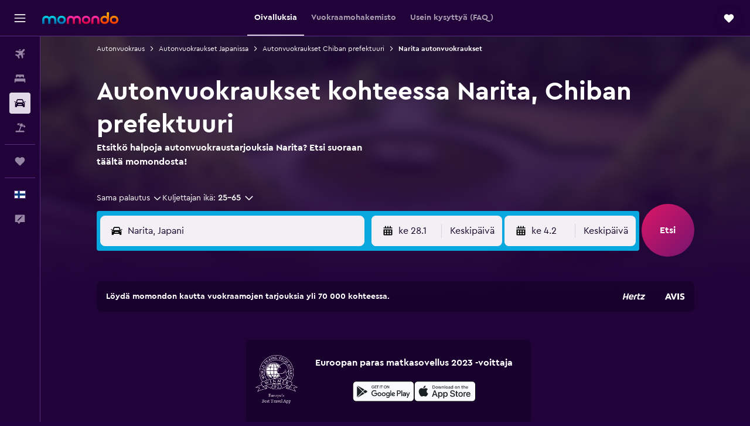

--- FILE ---
content_type: text/html;charset=UTF-8
request_url: https://www.momondo.fi/autonvuokraus/Narita-13731
body_size: 104374
content:
<!DOCTYPE html>
<html lang='fi-fi' dir='ltr'>
<head>
<meta name="r9-version" content="R801b"/><meta name="r9-built" content="20260120.060106"/><meta name="r9-rendered" content="Wed, 21 Jan 2026 07:01:37 GMT"/><meta name="r9-build-number" content="46"/><link rel="stylesheet" href="https://content.r9cdn.net/res/combined.css?v=948ea7f5090d436fa333e8f8fe4e75e9a07d82a8&amp;cluster=4"/><link rel="stylesheet" href="https://content.r9cdn.net/res/combined.css?v=deca4d093a0c04cac32269871974778db7b0803e&amp;cluster=4"/><meta name="viewport" content="width=device-width, initial-scale=1, minimum-scale=1"/><meta name="format-detection" content="telephone=no"/><link rel="icon" href="/favicon.ico" sizes="any"/><link rel="icon" href="/icon.svg" type="image/svg+xml"/><title>Autonvuokraukset Narita. Etsi vuokra-autoja momondon sivuilta</title><meta name="description" content="Etsi vuokra-autot Narita momondo sivuilta"/><link rel="preconnect" href="apis.google.com"/><link rel="dns-prefetch" href="apis.google.com"/><link rel="preconnect" href="www.googletagmanager.com"/><link rel="dns-prefetch" href="www.googletagmanager.com"/><link rel="preconnect" href="www.google-analytics.com"/><link rel="dns-prefetch" href="www.google-analytics.com"/><script type="text/javascript">
var safari13PlusRegex = /Macintosh;.*?Version\/(1[3-9]|[2-9][0-9]+)(\.[0-9]+)* Safari/;
if (
window &&
window.navigator &&
window.navigator.userAgent &&
window.navigator.userAgent.indexOf('Safari') > -1 &&
window.navigator.userAgent.indexOf('Chrome') === -1 &&
safari13PlusRegex.test(window.navigator.userAgent)
) {
if (
'ontouchstart' in window &&
(!('cookieEnabled' in window.navigator) || window.navigator.cookieEnabled)
) {
if (
decodeURIComponent(document.cookie).indexOf('pmov=') < 0 &&
decodeURIComponent(document.cookie).indexOf('oo.tweb=') < 0
) {
var d = new Date();
d.setTime(d.getTime() + 90 * 24 * 60 * 60 * 1000);
document.cookie = 'pmov=tb;path=/;expires=' + d.toUTCString();
}
}
}
</script><meta name="kayak_page" content="car,static-city-cars,unknown"/><meta name="seop" content="13731"/><meta name="seo-cache" content="true"/><script type="text/javascript">
var DynamicContextPromise = (function (handler) {
this.status = 0;
this.value = undefined;
this.thenCallbacks = [];
this.catchCallbacks = [];
this.then = function(fn) {
if (this.status === 0) {
this.thenCallbacks.push(fn);
}
if (this.status === 1) {
fn(this.value);
}
return this;
}.bind(this);
this.catch = function(fn) {
if (this.status === 0) {
this.catchCallbacks.push(fn);
}
if (this.status === 2) {
fn(this.value);
}
return this;
}.bind(this);
var resolve = function(value) {
if (this.status === 0) {
this.status = 1;
this.value = value;
this.thenCallbacks.forEach(function(fn) {
fn(value)
});
}
}.bind(this);
var reject = function(value) {
if (this.status === 0) {
this.status = 2;
this.value = value;
this.catchCallbacks.forEach(function(fn) {
fn(value)
});
}
}.bind(this);
try {
handler(resolve, reject);
} catch (err) {
reject(err);
}
return {
then: this.then,
catch: this.catch,
};
}).bind({})
var ie = (function () {
var undef,
v = 3,
div = document.createElement('div'),
all = div.getElementsByTagName('i');
while (div.innerHTML = '<!--[if gt IE ' + (++v) + ']><i></i><![endif]-->', all[0]);
return v > 4 ? v : undef;
}());
var xhr = ie <= 9 ? new XDomainRequest() : new XMLHttpRequest();
var trackingQueryParams = "";
var getOnlyValidParams = function(paramsList, reservedParamsList) {
var finalParamsList = [];
for (var i = 0; i < paramsList.length; i++) {
if (reservedParamsList.indexOf(paramsList[i].split('=')[0]) == -1) {
finalParamsList.push(paramsList[i]);
}
}
return finalParamsList;
}
var removeUnnecessaryQueryStringChars = function(paramsString) {
if (paramsString.charAt(0) === '?') {
return paramsString.substr(1);
}
return paramsString;
}
var reservedParamsList = ['vertical', 'pageId', 'subPageId', 'originalReferrer', 'seoPlacementId', 'seoLanguage', 'seoCountry', 'tags'];
var paramsString = window.location && window.location.search;
if (paramsString) {
paramsString = removeUnnecessaryQueryStringChars(paramsString);
var finalParamsList = getOnlyValidParams(paramsString.split('&'), reservedParamsList)
trackingQueryParams = finalParamsList.length > 0 ? "&" + finalParamsList.join("&") + "&seo=true" : "";
}
var trackingUrl = '/s/run/fpc/context' +
'?vertical=car' +
'&pageId=static-city-cars' +
'&subPageId=unknown' +
'&originalReferrer=' + encodeURIComponent(document.referrer) +
'&seoPlacementId=' + encodeURIComponent('13731') +
'&tags=' + encodeURIComponent('') +
'&origin=' + encodeURIComponent('') +
'&destination=' + encodeURIComponent('') +
'&isSeoPage=' + encodeURIComponent('true') +
'&domain=' + encodeURIComponent(window.location.host) +
trackingQueryParams;
xhr.open('GET', trackingUrl, true);
xhr.responseType = 'json';
window.R9 = window.R9 || {};
window.R9.unhiddenElements = [];
window.R9.dynamicContextPromise = new DynamicContextPromise(function(resolve, reject) {
xhr.onload = function () {
if (xhr.readyState === xhr.DONE && xhr.status === 200) {
window.R9 = window.R9 || {};
window.R9.globals = window.R9.globals || {};
resolve(xhr.response);
if (xhr.response['formToken']) {
R9.globals.formtoken = xhr.response['formToken'];
}
if (xhr.response['jsonPlacementEnabled'] && xhr.response['jsonGlobalPlacementEnabled']) {
if (xhr.response['placement']) {
R9.globals.placement = xhr.response['placement'];
}
if (xhr.response['affiliate']) {
R9.globals.affiliate = xhr.response['affiliate'];
}
}
if (xhr.response['dsaRemovableFields']) {
var dsaRemovableParamsList = xhr.response['dsaRemovableFields'];
var query = window.location.search.slice(1) || "";
var params = query.split('&');
var needRemoveParams = false;
for (var i = 0; i < dsaRemovableParamsList.length; i++) {
if (query.indexOf(dsaRemovableParamsList[i] + '=') != -1) {
needRemoveParams = true;
break;
}
}
if (needRemoveParams) {
var path = window.location.pathname;
var finalQuery = [];
for (var i = 0; i < params.length; i++) {
if (dsaRemovableParamsList.indexOf(params[i].split('=')[0]) == -1) {
finalQuery.push(params[i]);
}
}
if (window.history.replaceState) {
window.history.replaceState({}, document.title, path + (finalQuery.length > 0 ? '?' + finalQuery.join('&') : ''));
}
}
if(xhr.response['cachedCookieConsentEnabled']) {
var unhideElement = (elementId) => {
var elementToUnhide = document.querySelector(elementId);
if (elementToUnhide) {
window.R9.unhiddenElements = window.R9.unhiddenElements || [];
window.R9.unhiddenElements.push(elementId.replace('#', ''));
elementToUnhide.removeAttribute('hidden');
elementToUnhide.dispatchEvent(new Event('initialStaticHideRemove'));
}
}
var unhideCookieConsent = () => {
if (xhr.response['showSharedIabTcfDialog']) {
unhideElement('#iab-tcf-dialog');
}
if (xhr.response['showDataTransferDisclaimerDialog']) {
unhideElement('#shared-data-transfer-disclaimer-dialog');
}
if (xhr.response['showTwoPartyConsentDialog']) {
unhideElement('#shared-two-part-consent-dialog');
}
}
if (document.readyState === "loading") {
document.addEventListener("DOMContentLoaded", unhideCookieConsent);
} else {
unhideCookieConsent();
}
}
}
} else {
reject(xhr.response);
}
};
})
xhr.send('');
</script><link rel="canonical" href="https://www.momondo.fi/autonvuokraus/Narita-13731"/><link rel="alternate" hrefLang="de-AT" href="https://www.momondo.at/mietwagen/Narita-13731"/><link rel="alternate" hrefLang="en-AU" href="https://www.momondo.com.au/car-hire/Narita-13731"/><link rel="alternate" hrefLang="fr-BE" href="https://www.fr.momondo.be/location-de-voiture/Narita-13731"/><link rel="alternate" hrefLang="nl-BE" href="https://www.momondo.be/autoverhuur/Narita-13731"/><link rel="alternate" hrefLang="pt-BR" href="https://www.momondo.com.br/aluguel-de-carros/Narita-13731"/><link rel="alternate" hrefLang="fr-CA" href="https://www.fr.momondo.ca/location-de-voiture/Narita-13731"/><link rel="alternate" hrefLang="en-CA" href="https://www.momondo.ca/car-rental/Narita-13731"/><link rel="alternate" hrefLang="fr-CH" href="https://www.fr.momondo.ch/location-de-voiture/Narita-13731"/><link rel="alternate" hrefLang="it-CH" href="https://www.it.momondo.ch/noleggio-auto/Narita-13731"/><link rel="alternate" hrefLang="de-CH" href="https://www.momondo.ch/mietwagen/Narita-13731"/><link rel="alternate" hrefLang="es-CL" href="https://www.momondo.cl/alquiler-de-autos/Narita-13731"/><link rel="alternate" hrefLang="es-CO" href="https://www.momondo.com.co/alquiler-de-carros/Narita-13731"/><link rel="alternate" hrefLang="de-DE" href="https://www.momondo.de/mietwagen/Narita-13731"/><link rel="alternate" hrefLang="da-DK" href="https://www.momondo.dk/biludlejning/Narita-13731"/><link rel="alternate" hrefLang="es-ES" href="https://www.momondo.es/alquiler-de-coches/Narita-13731"/><link rel="alternate" hrefLang="es-MX" href="https://www.momondo.mx/alquiler-de-coches/Narita-13731"/><link rel="alternate" hrefLang="es-UY" href="https://www.es.momondo.com/autos/Narita-13731"/><link rel="alternate" hrefLang="es-PE" href="https://www.momondo.com.pe/alquiler-de-autos/Narita-13731"/><link rel="alternate" hrefLang="fi-FI" href="https://www.momondo.fi/autonvuokraus/Narita-13731"/><link rel="alternate" hrefLang="fr-FR" href="https://www.momondo.fr/location-de-voiture/Narita-13731"/><link rel="alternate" hrefLang="en-GB" href="https://www.momondo.co.uk/car-hire/Narita-13731"/><link rel="alternate" hrefLang="en-IE" href="https://www.momondo.ie/car-hire/Narita-13731"/><link rel="alternate" hrefLang="en-IN" href="https://www.momondo.in/car-rental/Narita-13731"/><link rel="alternate" hrefLang="it-IT" href="https://www.momondo.it/noleggio-auto/Narita-13731"/><link rel="alternate" hrefLang="nl-NL" href="https://www.momondo.nl/autoverhuur/Narita-13731"/><link rel="alternate" hrefLang="no-NO" href="https://www.momondo.no/leiebil/Narita-13731"/><link rel="alternate" hrefLang="pl-PL" href="https://www.momondo.pl/wypozyczalnie-samochodow/Narita-13731"/><link rel="alternate" hrefLang="pt-PT" href="https://www.momondo.pt/aluguer-de-carros/Narita-13731"/><link rel="alternate" hrefLang="sv-SE" href="https://www.momondo.se/hyrbil/Narita-13731"/><link rel="alternate" hrefLang="tr-TR" href="https://www.momondo.com.tr/kiralik-arac/Narita-13731"/><link rel="alternate" hrefLang="ru-UA" href="https://www.ru.momondo.ua/prokat-avto/Narita-13731"/><link rel="alternate" hrefLang="uk-UA" href="https://www.momondo.ua/orenda-avto/Narta-13731"/><link rel="alternate" hrefLang="en-US" href="https://www.momondo.com/car-rental/Narita-13731"/><meta property="og:image" content="https://content.r9cdn.net/rimg/dimg/06/c1/57582b5b-city-13731-1665f284106.jpg?width=1200&amp;height=630&amp;xhint=2029&amp;yhint=1234&amp;crop=true"/><meta property="og:image:width" content="1200"/><meta property="og:image:height" content="630"/><meta property="og:title" content="Autonvuokraukset Narita. Etsi vuokra-autoja momondon sivuilta"/><meta property="og:type" content="website"/><meta property="og:description" content="Etsi vuokra-autot Narita momondo sivuilta"/><meta property="og:url" content="https://www.momondo.fi/autonvuokraus/Narita-13731"/><meta property="og:site_name" content="momondo"/><meta property="fb:pages" content="148785901841216"/><meta property="twitter:title" content="Autonvuokraukset Narita. Etsi vuokra-autoja momondon sivuilta"/><meta name="twitter:description" content="Etsi vuokra-autot Narita momondo sivuilta"/><meta name="twitter:image:src" content="https://content.r9cdn.net/rimg/dimg/06/c1/57582b5b-city-13731-1665f284106.jpg?width=440&amp;height=220&amp;xhint=2029&amp;yhint=1234&amp;crop=true"/><meta name="twitter:card" content="summary_large_image"/><meta name="twitter:site" content="@momondo_fi"/><meta name="twitter:creator" content="@momondo_fi"/><meta name="robots" content="index,follow"/><link rel="apple-touch-icon" href="/apple-touch-icon.png"/><link rel="apple-touch-icon" sizes="60x60" href="/apple-touch-icon-60x60.png"/><link rel="apple-touch-icon" sizes="76x76" href="/apple-touch-icon-76x76.png"/><link rel="apple-touch-icon" sizes="120x120" href="/apple-touch-icon-120x120.png"/><link rel="apple-touch-icon" sizes="152x152" href="/apple-touch-icon-152x152.png"/><link rel="apple-touch-icon" sizes="167x167" href="/apple-touch-icon-167x167.png"/><link rel="apple-touch-icon" sizes="180x180" href="/apple-touch-icon-180x180.png"/><script type="application/ld+json">{"@context":"https://schema.org","@type":"Website","name":"momondo","url":"https://www.momondo.fi"}</script><script type="application/ld+json">{"@context":"http://schema.org","@type":"Organization","name":"momondo","url":"https://www.momondo.fi/autonvuokraus/Narita-13731","sameAs":["https://www.facebook.com/momondo","https://www.instagram.com/momondo"]}</script><script type="application/ld+json">[{"@context":"http://schema.org","@type":"BreadcrumbList","name":"r9-alt","itemListElement":[{"@type":"ListItem","position":"1","item":{"@id":"https://www.momondo.fi/autonvuokraus","name":"Autonvuokraus"}},{"@type":"ListItem","position":"2","item":{"@id":"","name":"Narita autonvuokraukset"}}]},{"@context":"http://schema.org","@type":"BreadcrumbList","name":"r9-full","itemListElement":[{"@type":"ListItem","position":"1","item":{"@id":"https://www.momondo.fi/autonvuokraus","name":"Autonvuokraus"}},{"@type":"ListItem","position":"2","item":{"@id":"/autonvuokraus/Japani-121-crc.ksp","name":"Autonvuokraukset Japanissa"}},{"@type":"ListItem","position":"3","item":{"@id":"/autonvuokraus/Chiban-prefektuuri-Japani-1750-crr.ksp","name":"Autonvuokraukset Chiban prefektuuri"}},{"@type":"ListItem","position":"4","item":{"@id":"","name":"Narita autonvuokraukset"}}]}]</script><script type="application/ld+json">{"@context":"http://schema.org","@type":"FAQPage","mainEntity":[{"@type":"Question","name":"Peritäänkö Narita, Japani autonvuokrauksen peruuttamisesta maksu?","acceptedAnswer":{"@type":"Answer","text":"Vuokratessasi autoa voit olettaa, että suurimmalla osalla Narita sijaitsevista vuokraamoista ei ole peruutusmaksua. Muista, että momondo-sivusto ei aseta peruutusehtoja, mutta voimme auttaa sinua löytämään hyviä vuokra-autojen tarjouksia kaupungissa Narita. Muista tarkistaa peruutuskäytännöt, kun haet vuokra-autoja."}},{"@type":"Question","name":"Mikä on nopeusrajoitus kohteessa Narita, Japani?","acceptedAnswer":{"@type":"Answer","text":"60 km/t on nopeusrajoitus kaupungissa Narita, mikä koskee myös ympäröiviä kaupunkeja ja muita kaupunkikeskuksia. Taajama-alueiden ja moottoriteiden nopeusrajoitukset kaupungissa Narita ovat 80 km/t ja 120 km/t. Jos vuokraat auton kohteessa Narita huomaathan, että nopeusrajoitusten noudattamista voidaan valvoa tiukasti."}},{"@type":"Question","name":"Minkä auton matkailijat yleensä vuokraavat kaupungissa Narita?","acceptedAnswer":{"@type":"Answer","text":"Keskimääräiseen hintaan 39 €/pvä (tai niin alhaiseen hintaan kuin 26 €/pvä), Mazda CX-3 vuokra-autot kaupungissa Narita on käyttäjiemme eniten suosima autovaihtoehto. Automallin Toyota Prius vuokraaminen kaupungissa Narita keskimääräiseen hintaan 42 €/pvä (16 €/pvä halvan tarjouksen osuessa kohdalle) on myös suosittu vaihtoehto."}},{"@type":"Question","name":"Mistä vuokraamosta on saatavilla Mazda CX-3 vuokra-autoja kaupungissa Narita?","acceptedAnswer":{"@type":"Answer","text":"Vuokraamolla Times on Mazda CX-3 (ja muita vastaavia Maasturi ajoneuvoja) tarjolla vuokralle kaupungissa Narita. Voit odottaa vuokraavasi Mazda CX-3 kaupungissa Narita vuokraamosta Times 39 €/pvä keskimäärin."}},{"@type":"Question","name":"Miksi minun tulisi käyttää momondo-sivustoa varatakseni vuokra-auto kohteessa Narita?","acceptedAnswer":{"@type":"Answer","text":"Sinun kannattaa varata autonvuokraus kohteessa Narita käyttämällä momondo-sivustoa, koska se on nopea, maksuton ja helppokäyttöinen, ja voit säästää rahaa. momondo tekee kovan työn vuokra-autojen hintojen ja käytäntöjen löytämiseksi, sinun tarvitsee vain vertailla ja valita, mikä sopii parhaiten matkasi osaksi."}},{"@type":"Question","name":"Miten momondo auttaa minua löytämään parhaan autonvuokraustarjouksen kohteessa Narita?","acceptedAnswer":{"@type":"Answer","text":"momondo helpottaa sinua löytämään hyviä autonvuokrauksia kohteesta Narita, sillä voit tarkentaa hakua lukuisilla suodatusvaihtoehdoilla. Voit rajata valintaasi muun muassa hinnan, auton tyypin ja sijainnin perusteella."}},{"@type":"Question","name":"Näyttääkö momondo autonvuokraustarjouksia kohteessa Narita, jotka sisältävät ilmaisen peruutuksen?","acceptedAnswer":{"@type":"Answer","text":"Ilmainen peruutus on käytäntö, joka voidaan suodattaa momondo autonvuokraushauissa kohteessa Narita ja kaikilla muilla alueilla. Saatavuus voi vaihdella sijainnin mukaan."}},{"@type":"Question","name":"Voinko vuokrata auton hyvällä polttoainekäytännökkä kohteessa Narita momondo avulla?","acceptedAnswer":{"@type":"Answer","text":"Kyllä, valitse vain hyvän polttoainekäytännön suodatin sen jälkeen, kun olet hakenut vuokra-autoja kohteessa Narita momondo-sivustolla."}},{"@type":"Question","name":"Löytyykö kohteesta Narita autonvuokrausta, joka tarjoaa tehostetun siivouksen momondo?","acceptedAnswer":{"@type":"Answer","text":"Varmasti voit. momondo-sivustolta löytyy oma suodatin tehostettuja siivouspalveluja varten kaikille autovuokraamoille kohteessa Narita."}},{"@type":"Question","name":"Voinko etsiä Narita vuokra-autoja rajoittamattomalla kilometrimäärällä momondo-sivustolta?","acceptedAnswer":{"@type":"Answer","text":"Ehdottomasti. Voit suodattaa erityisesti kohteen Narita vuokra-autotarjouksia, joissa on rajoittamaton kilometrimäärä käyttäen momondo-sivustoa."}},{"@type":"Question","name":"Milloin momondo on viimeksi päivittänyt autoa Narita hinnat?","acceptedAnswer":{"@type":"Answer","text":"autoa Narita hinnat päivitetään joka päivä."}},{"@type":"Question","name":"Kuinka monen toimijan joukosta momondo etsii autoa Narita?","acceptedAnswer":{"@type":"Answer","text":"tammikuuta 2026 alkaen 53 toimijaa on valittavissa autoa Narita osiossa."}},{"@type":"Question","name":"Kuinka vanha sinun täytyy olla, jotta voit vuokrata auton kohteessa Narita?","acceptedAnswer":{"@type":"Answer","text":"Kuljettajien ikävaatimukset vaihtelevat maittain, mukaan lukien Narita. Useissa EU-maissa kuljettajien on oltava 18-vuotiaita. Jos haluat vuokrata auton ulkomailta, sinun on yleensä oltava vähintään 21-vuotias, ja jos olet alle 25-vuotias, sinulta saatetaan periä nuoren kuljettajan lisämaksu. On suositeltavaa, että tutustut vuokraamon sääntöihin ennen varauksen tekemistä."}},{"@type":"Question","name":"Mitä asiakirjoja tai henkilöllisyystodistuksia tarvitset autonvuokraukseen kohteessa Narita?","acceptedAnswer":{"@type":"Answer","text":"Kaikkien kuljettajien on esitettävä voimassa oleva ajokortti, kun autonvuokraus tapahtuu kohteessa Narita. Kansainvälinen ajokortti vaaditaan, jos ajokortti on eri kielellä kuin vuokrausmaan kieli, ja se voi olla tarpeen mahdollisten sakkojen välttämiseksi. Jos vuokraat auton ulkomailta, sinun on ehkä myös toimitettava todisteet paluumatkasta ja majoitustiedot oleskelusi ajalta. Suosittelemme aina tarkistamaan asian siltä autovuokraamolta, jonka auton varaat."}}]}</script><script type="application/ld+json">{"@context":"http://schema.org","@type":"AutoRental","name":"Budget","image":"https://content.r9cdn.net/rimg/provider-logos/cars/h/budget.png?crop=false&width=120&height=60&fallback=default3.png&_v=d9abb6d7c1544876082450eb3bb9fafa","telephone":"+81 476 35 5300","address":{"@type":"PostalAddress","streetAddress":"Narita International Airport","postalCode":"286-0121","addressLocality":"Narita","addressRegion":"Chiban prefektuuri","addressCountry":"Japanin"},"openingHoursSpecification":[{"@type":"OpeningHoursSpecification","dayOfWeek":["monday"],"opens":"08:00:00","closes":"20:00:00"},{"@type":"OpeningHoursSpecification","dayOfWeek":["tuesday"],"opens":"08:00:00","closes":"20:00:00"},{"@type":"OpeningHoursSpecification","dayOfWeek":["wednesday"],"opens":"08:00:00","closes":"20:00:00"},{"@type":"OpeningHoursSpecification","dayOfWeek":["thursday"],"opens":"08:00:00","closes":"20:00:00"},{"@type":"OpeningHoursSpecification","dayOfWeek":["friday"],"opens":"08:00:00","closes":"20:00:00"},{"@type":"OpeningHoursSpecification","dayOfWeek":["saturday"],"opens":"08:00:00","closes":"20:00:00"},{"@type":"OpeningHoursSpecification","dayOfWeek":["sunday"],"opens":"08:00:00","closes":"20:00:00"}],"areaServed":{"@type":"City","name":"Narita"},"parentOrganization":{"@type":"Organization","name":"Budget"}}</script><script type="application/ld+json">{"@context":"http://schema.org","@type":"AutoRental","name":"Airport Car Rental","image":"https://content.r9cdn.net/rimg/provider-logos/cars/h/airportcarrental.png?crop=false&width=120&height=60&fallback=default2.png&_v=5717fa5beb4e804a22aa781038cc496a","address":{"@type":"PostalAddress","streetAddress":"529-26 Tokko, Narita City, Chiba Prefecture, Japan","addressLocality":"Narita","addressRegion":"Chiban prefektuuri","addressCountry":"Japanin"},"areaServed":{"@type":"City","name":"Narita"},"parentOrganization":{"@type":"Organization","name":"Airport Car Rental"}}</script><script type="application/ld+json">{"@context":"http://schema.org","@type":"AutoRental","name":"ORIX Rent a Car","image":"https://content.r9cdn.net/rimg/provider-logos/cars/h/orix.png?crop=false&width=120&height=60&fallback=default1.png&_v=7460ac5a8c12fd92fab8d096b1d7c9a8","telephone":"+81 476 405 885","address":{"@type":"PostalAddress","streetAddress":"1-1 Goryo Bokujo, Sanrizuka","postalCode":"282-0011","addressLocality":"Narita","addressRegion":"Chiban prefektuuri","addressCountry":"Japanin"},"areaServed":{"@type":"City","name":"Narita"},"parentOrganization":{"@type":"Organization","name":"ORIX Rent a Car"}}</script><script type="application/ld+json">{"@context":"http://schema.org","@type":"AutoRental","name":"ORIX Rent a Car","image":"https://content.r9cdn.net/rimg/provider-logos/cars/h/orix.png?crop=false&width=120&height=60&fallback=default1.png&_v=7460ac5a8c12fd92fab8d096b1d7c9a8","address":{"@type":"PostalAddress","streetAddress":"1373-7, Komaino, Narita City, Chiba Prefecture","addressLocality":"Narita","addressRegion":"Chiban prefektuuri","addressCountry":"Japanin"},"areaServed":{"@type":"City","name":"Narita"},"parentOrganization":{"@type":"Organization","name":"ORIX Rent a Car"}}</script><script type="application/ld+json">{"@context":"http://schema.org","@type":"AutoRental","name":"ORIX Rent a Car","image":"https://content.r9cdn.net/rimg/provider-logos/cars/h/orix.png?crop=false&width=120&height=60&fallback=default1.png&_v=7460ac5a8c12fd92fab8d096b1d7c9a8","address":{"@type":"PostalAddress","streetAddress":"Inside Fiat/Abarth Narita, 1-1-4 Akasaka, Narita-shi, Chiba","addressLocality":"Narita","addressRegion":"Chiban prefektuuri","addressCountry":"Japanin"},"areaServed":{"@type":"City","name":"Narita"},"parentOrganization":{"@type":"Organization","name":"ORIX Rent a Car"}}</script><script type="application/ld+json">{"@context":"http://schema.org","@type":"AutoRental","name":"ORIX Rent a Car","image":"https://content.r9cdn.net/rimg/provider-logos/cars/h/orix.png?crop=false&width=120&height=60&fallback=default1.png&_v=7460ac5a8c12fd92fab8d096b1d7c9a8","telephone":"+81 476 405 885","address":{"@type":"PostalAddress","streetAddress":"千葉県成田市古込字古込1-1 成田空港第2ターミナルビル1階到着口内","postalCode":"282-0004","addressLocality":"Narita","addressRegion":"Chiban prefektuuri","addressCountry":"Japanin"},"areaServed":{"@type":"City","name":"Narita"},"parentOrganization":{"@type":"Organization","name":"ORIX Rent a Car"}}</script><script type="application/ld+json">{"@context":"http://schema.org","@type":"AutoRental","name":"Hertz","image":"https://content.r9cdn.net/rimg/provider-logos/cars/h/hertz.png?crop=false&width=120&height=60&fallback=default3.png&_v=b5d809cb115a670bbad4e51d92960c23","telephone":"+81 476 32 1020","address":{"@type":"PostalAddress","streetAddress":"530-13 Tokko","postalCode":"286-0106","addressLocality":"Narita","addressRegion":"Chiban prefektuuri","addressCountry":"Japanin"},"openingHoursSpecification":[{"@type":"OpeningHoursSpecification","dayOfWeek":["monday"],"opens":"08:00:00","closes":"20:00:00"},{"@type":"OpeningHoursSpecification","dayOfWeek":["tuesday"],"opens":"08:00:00","closes":"20:00:00"},{"@type":"OpeningHoursSpecification","dayOfWeek":["wednesday"],"opens":"08:00:00","closes":"20:00:00"},{"@type":"OpeningHoursSpecification","dayOfWeek":["thursday"],"opens":"08:00:00","closes":"20:00:00"},{"@type":"OpeningHoursSpecification","dayOfWeek":["friday"],"opens":"08:00:00","closes":"20:00:00"},{"@type":"OpeningHoursSpecification","dayOfWeek":["saturday"],"opens":"08:00:00","closes":"20:00:00"},{"@type":"OpeningHoursSpecification","dayOfWeek":["sunday"],"opens":"08:00:00","closes":"20:00:00"}],"areaServed":{"@type":"City","name":"Narita"},"parentOrganization":{"@type":"Organization","name":"Hertz"}}</script><script type="application/ld+json">{"@context":"http://schema.org","@type":"AutoRental","name":"Hertz","image":"https://content.r9cdn.net/rimg/provider-logos/cars/h/hertz.png?crop=false&width=120&height=60&fallback=default3.png&_v=b5d809cb115a670bbad4e51d92960c23","telephone":"+81 476 22 1501","address":{"@type":"PostalAddress","streetAddress":"954 Hanazakicho","postalCode":"286-0033","addressLocality":"Narita","addressRegion":"Chiban prefektuuri","addressCountry":"Japanin"},"openingHoursSpecification":[{"@type":"OpeningHoursSpecification","dayOfWeek":["monday"],"opens":"08:00:00","closes":"20:00:00"},{"@type":"OpeningHoursSpecification","dayOfWeek":["tuesday"],"opens":"08:00:00","closes":"20:00:00"},{"@type":"OpeningHoursSpecification","dayOfWeek":["wednesday"],"opens":"08:00:00","closes":"20:00:00"},{"@type":"OpeningHoursSpecification","dayOfWeek":["thursday"],"opens":"08:00:00","closes":"20:00:00"},{"@type":"OpeningHoursSpecification","dayOfWeek":["friday"],"opens":"08:00:00","closes":"20:00:00"},{"@type":"OpeningHoursSpecification","dayOfWeek":["saturday"],"opens":"08:00:00","closes":"20:00:00"},{"@type":"OpeningHoursSpecification","dayOfWeek":["sunday"],"opens":"08:00:00","closes":"20:00:00"}],"areaServed":{"@type":"City","name":"Narita"},"parentOrganization":{"@type":"Organization","name":"Hertz"}}</script><script type="application/ld+json">{"@context":"http://schema.org","@type":"AutoRental","name":"Avis","image":"https://content.r9cdn.net/rimg/provider-logos/cars/h/avis.png?crop=false&width=120&height=60&fallback=default1.png&_v=7f7d5a809d8f3ba3988b76e735e9719a","telephone":"+81 476 35 5300","address":{"@type":"PostalAddress","streetAddress":"1513-1 Komaino","postalCode":"286-0121","addressLocality":"Narita","addressRegion":"Chiban prefektuuri","addressCountry":"Japanin"},"openingHoursSpecification":[{"@type":"OpeningHoursSpecification","dayOfWeek":["monday"],"opens":"08:00:00","closes":"20:00:00"},{"@type":"OpeningHoursSpecification","dayOfWeek":["tuesday"],"opens":"08:00:00","closes":"20:00:00"},{"@type":"OpeningHoursSpecification","dayOfWeek":["wednesday"],"opens":"08:00:00","closes":"20:00:00"},{"@type":"OpeningHoursSpecification","dayOfWeek":["thursday"],"opens":"08:00:00","closes":"20:00:00"},{"@type":"OpeningHoursSpecification","dayOfWeek":["friday"],"opens":"08:00:00","closes":"20:00:00"},{"@type":"OpeningHoursSpecification","dayOfWeek":["saturday"],"opens":"08:00:00","closes":"20:00:00"},{"@type":"OpeningHoursSpecification","dayOfWeek":["sunday"],"opens":"08:00:00","closes":"20:00:00"}],"areaServed":{"@type":"City","name":"Narita"},"parentOrganization":{"@type":"Organization","name":"Avis"}}</script><script type="application/ld+json">{"@context":"http://schema.org","@type":"AutoRental","name":"Alamo","image":"https://content.r9cdn.net/rimg/provider-logos/cars/h/alamo.png?crop=false&width=120&height=60&fallback=default1.png&_v=9b69fc4d85a86436b9a4bbe5320887b4","telephone":"+81 476 32 0601","address":{"@type":"PostalAddress","streetAddress":"495 2 Tokko","postalCode":"286-0106","addressLocality":"Narita","addressRegion":"Chiban prefektuuri","addressCountry":"Japanin"},"openingHoursSpecification":[{"@type":"OpeningHoursSpecification","dayOfWeek":["monday"],"opens":"08:00:00","closes":"20:00:00"},{"@type":"OpeningHoursSpecification","dayOfWeek":["tuesday"],"opens":"08:00:00","closes":"20:00:00"},{"@type":"OpeningHoursSpecification","dayOfWeek":["wednesday"],"opens":"08:00:00","closes":"20:00:00"},{"@type":"OpeningHoursSpecification","dayOfWeek":["thursday"],"opens":"08:00:00","closes":"20:00:00"},{"@type":"OpeningHoursSpecification","dayOfWeek":["friday"],"opens":"08:00:00","closes":"20:00:00"},{"@type":"OpeningHoursSpecification","dayOfWeek":["saturday"],"opens":"08:00:00","closes":"20:00:00"},{"@type":"OpeningHoursSpecification","dayOfWeek":["sunday"],"opens":"08:00:00","closes":"20:00:00"}],"areaServed":{"@type":"City","name":"Narita"},"parentOrganization":{"@type":"Organization","name":"Alamo"}}</script><script type="application/ld+json">{"@context":"http://schema.org","@type":"AutoRental","name":"Nippon Rent-A-Car","image":"https://content.r9cdn.net/rimg/provider-logos/cars/h/nippon.png?crop=false&width=120&height=60&fallback=default2.png&_v=7d82850313f6b8402fcd5a8eb0d97c27","address":{"@type":"PostalAddress","streetAddress":"902 Hanasaki-cho, Narita City, Chiba Prefecture","addressLocality":"Narita","addressRegion":"Chiban prefektuuri","addressCountry":"Japanin"},"areaServed":{"@type":"City","name":"Narita"},"parentOrganization":{"@type":"Organization","name":"Nippon Rent-A-Car"}}</script><script type="application/ld+json">{"@context":"http://schema.org","@type":"AutoRental","name":"Nippon Rent-A-Car","image":"https://content.r9cdn.net/rimg/provider-logos/cars/h/nippon.png?crop=false&width=120&height=60&fallback=default2.png&_v=7d82850313f6b8402fcd5a8eb0d97c27","telephone":"+81 476 243 662","address":{"@type":"PostalAddress","streetAddress":"905 Hanazaki-cho,Narita-shi,Chiba","addressLocality":"Narita","addressRegion":"Chiban prefektuuri","addressCountry":"Japanin"},"areaServed":{"@type":"City","name":"Narita"},"parentOrganization":{"@type":"Organization","name":"Nippon Rent-A-Car"}}</script><script type="application/ld+json">{"@context":"http://schema.org","@type":"AutoRental","name":"Nippon Rent-A-Car","image":"https://content.r9cdn.net/rimg/provider-logos/cars/h/nippon.png?crop=false&width=120&height=60&fallback=default2.png&_v=7d82850313f6b8402fcd5a8eb0d97c27","telephone":"+81 476 320 601","address":{"@type":"PostalAddress","streetAddress":"Tokyo Narita airport","postalCode":"286-0106","addressLocality":"Narita","addressRegion":"Chiban prefektuuri","addressCountry":"Japanin"},"areaServed":{"@type":"City","name":"Narita"},"parentOrganization":{"@type":"Organization","name":"Nippon Rent-A-Car"}}</script><script type="application/ld+json">{"@context":"http://schema.org","@type":"AutoRental","name":"Crq-carrent","image":"https://content.r9cdn.net/rimg/provider-logos/cars/h/crqcarrent.png?crop=false&width=120&height=60&fallback=default2.png&_v=4e4ba72d0133b516bf0a851501c02840","telephone":"+30 800 848 1072","address":{"@type":"PostalAddress","streetAddress":"1-1 Furugome, Narita, Chiba 日本","postalCode":"282-0004","addressLocality":"Narita","addressRegion":"Chiban prefektuuri","addressCountry":"Japanin"},"areaServed":{"@type":"City","name":"Narita"},"parentOrganization":{"@type":"Organization","name":"Crq-carrent"}}</script><meta name="kayak_content_type" content="13731,standard"/><meta name="cfcms-destination-code" content="13731"/>
</head>
<body class='bd-default bd-mo react react-st fi_FI '><div id='root'><div class="c--AO"><nav class="mZv3" aria-label="Näppäimistön pikalinkit"><a href="#main">Siirry pääsisältöön</a></nav><div data-testid="page-top-anchor" aria-live="polite" aria-atomic="true" tabindex="-1" style="position:absolute;width:1px;height:1px;margin:-1px;padding:0;overflow:hidden;clip-path:inset(50%);white-space:nowrap;border:0"></div><header class="mc6t mc6t-mod-sticky-always" style="height:62px;top:0px"><div class="mc6t-wrapper"><div><div class="mc6t-banner mc6t-mod-sticky-non-mobile"></div></div><div class="mc6t-main-content mc6t-mod-bordered" style="height:62px"><div class="common-layout-react-HeaderV2 V_0p V_0p-mod-branded V_0p-mod-side-nav-ux-v2"><div class="wRhj wRhj-mod-justify-start wRhj-mod-grow"><div class="mc6t-nav-button mc6t-mod-hide-empty"><div role="button" tabindex="0" class="ZGw- ZGw--mod-size-medium ZGw--mod-variant-default" aria-label="Avaa päävalikko"><svg viewBox="0 0 200 200" width="20" height="20" xmlns="http://www.w3.org/2000/svg" role="presentation"><path d="M191.67 50H8.33V33.33h183.33V50zm0 100H8.33v16.67h183.33V150zm0-58.33H8.33v16.67h183.33V91.67z"/></svg></div></div><div class="mc6t-logo mc6t-mod-hide-empty"><div class="gPDR gPDR-mod-focus-keyboard gPDR-momondo gPDR-non-compact gPDR-main-logo-mobile gPDR-mod-reduced-size"><a class="gPDR-main-logo-link" href="/" itemProp="https://schema.org/logo" aria-label="Siirry momondo etusivulle"><div class="gPDR-main-logo" style="animation-duration:2000ms"><span style="transform:translate3d(0,0,0);vertical-align:middle;-webkit-font-smoothing:antialiased;-moz-osx-font-smoothing:grayscale;width:auto;height:auto" class="gPDR-logo-image"><svg width="100%" height="100%" xmlns="http://www.w3.org/2000/svg" viewBox="0 0 250 38" role="presentation" style="width:inherit;height:inherit;line-height:inherit;color:inherit"><defs><linearGradient id="logos806a-1" x2="0" y2="100%"><stop offset="0" stop-color="#00d7e5"/><stop offset="1" stop-color="#0066ae"/></linearGradient><linearGradient id="logos806b-1" x2="0" y2="100%"><stop offset="0" stop-color="#ff30ae"/><stop offset="1" stop-color="#d1003a"/></linearGradient><linearGradient id="logos806c-1" x2="0" y2="100%"><stop offset="0" stop-color="#ffba00"/><stop offset="1" stop-color="#f02e00"/></linearGradient></defs><path fill="url(#logos806a-1)" d="M23.2 15.5c2.5-2.7 6-4.4 9.9-4.4 8.7 0 13.4 6 13.4 13.4v12.8c0 .3-.3.5-.5.5h-6c-.3 0-.5-.2-.5-.5V24.5c0-4.6-3.1-5.9-6.4-5.9-3.2 0-6.4 1.3-6.4 5.9v12.8c0 .3-.3.5-.5.5h-5.9c-.3 0-.5-.2-.5-.5V24.5c0-4.6-3.1-5.9-6.4-5.9-3.2 0-6.4 1.3-6.4 5.9v12.8c0 .3-.3.5-.5.5h-6c-.3 0-.5-.2-.5-.5V24.5c0-7.4 4.7-13.4 13.3-13.4 4 0 7.5 1.7 9.9 4.4m54.3 9.1c0 7.5-5.2 13.4-14 13.4s-14-5.9-14-13.4c0-7.6 5.2-13.4 14-13.4 8.8-.1 14 5.9 14 13.4zm-6.7 0c0-3.7-2.4-6.8-7.3-6.8-5.2 0-7.3 3.1-7.3 6.8 0 3.7 2.1 6.8 7.3 6.8 5.1-.1 7.3-3.1 7.3-6.8z"/><path fill="url(#logos806b-1)" d="M103.8 15.5c2.5-2.7 6-4.4 9.9-4.4 8.7 0 13.4 6 13.4 13.4v12.8c0 .3-.3.5-.5.5h-5.9c-.3 0-.5-.2-.5-.5V24.5c0-4.6-3.1-5.9-6.4-5.9-3.2 0-6.4 1.3-6.4 5.9v12.8c0 .3-.3.5-.5.5H101c-.3 0-.5-.2-.5-.5V24.5c0-4.6-3.1-5.9-6.4-5.9-3.2 0-6.4 1.3-6.4 5.9v12.8c0 .3-.3.5-.5.5h-5.9c-.3 0-.5-.2-.5-.5V24.5c0-7.4 4.7-13.4 13.3-13.4 3.8 0 7.3 1.7 9.7 4.4m54.3 9.1c0 7.5-5.2 13.4-14 13.4s-14-5.9-14-13.4c0-7.6 5.2-13.4 14-13.4 8.7-.1 14 5.9 14 13.4zm-6.7 0c0-3.7-2.3-6.8-7.3-6.8-5.2 0-7.3 3.1-7.3 6.8 0 3.7 2.1 6.8 7.3 6.8 5.1-.1 7.3-3.1 7.3-6.8zm9.8-.1v12.8c0 .3.2.5.5.5h5.9c.3 0 .5-.2.5-.5V24.5c0-4.6 3.1-5.9 6.4-5.9 3.3 0 6.4 1.3 6.4 5.9v12.8c0 .3.2.5.5.5h5.9c.3 0 .5-.2.5-.5V24.5c0-7.4-4.5-13.4-13.4-13.4-8.7 0-13.2 6-13.2 13.4"/><path fill="url(#logos806c-1)" d="M218.4 0h-5.9c-.3 0-.5.2-.5.5v13c-1.3-1.2-4.3-2.4-7-2.4-8.8 0-14 5.9-14 13.4s5.2 13.4 14 13.4c8.7 0 14-5.2 14-14.6V.4c-.1-.2-.3-.4-.6-.4zm-13.5 31.3c-5.2 0-7.3-3-7.3-6.8 0-3.7 2.1-6.8 7.3-6.8 4.9 0 7.3 3 7.3 6.8s-2.2 6.8-7.3 6.8zM236 11.1c-8.8 0-14 5.9-14 13.4s5.2 13.4 14 13.4 14-5.9 14-13.4c0-7.4-5.3-13.4-14-13.4zm0 20.2c-5.2 0-7.3-3.1-7.3-6.8 0-3.7 2.1-6.8 7.3-6.8 4.9 0 7.3 3.1 7.3 6.8 0 3.8-2.2 6.8-7.3 6.8z"/></svg></span></div></a></div></div></div><div class="wRhj wRhj-mod-width-full-mobile wRhj-mod-justify-center wRhj-mod-allow-shrink"><div class="V_0p-search-display-wrapper"></div></div><div class="V_0p-secondary-navigation" style="margin:0;top:61px"><div class="N_ex N_ex-pres-default N_ex-mod-inline-spacing-top-none N_ex-mod-inline"><div class="N_ex-navigation-wrapper N_ex-mod-inline"><div class="N_ex-navigation-container"><div class="N_ex-navigation-items-wrapper"><div class="vHYk-button-wrapper vHYk-mod-pres-default"><div role="button" tabindex="0" class="vHYk vHYk-button" data-text="Oivalluksia"><span>Oivalluksia</span></div></div><div class="vHYk-button-wrapper vHYk-mod-pres-default"><div role="button" tabindex="0" class="vHYk vHYk-button" data-text="Vuokraamohakemisto"><span>Vuokraamohakemisto</span></div></div><div class="vHYk-button-wrapper vHYk-mod-pres-default"><div role="button" tabindex="0" class="vHYk vHYk-button" data-text="Usein kysyttyä (FAQ)"><span>Usein kysyttyä (FAQ)</span></div></div></div></div></div></div></div><div class="wRhj wRhj-mod-justify-end wRhj-mod-grow"><div><div class="common-layout-react-HeaderAccountWrapper theme-dark account--collapsible account--not-branded"><div class="ui-layout-header-HeaderTripsItem"><div class="trips-drawer-wrapper theme-dark"><div><div role="button" tabindex="0" class="ZGw- ZGw--mod-size-medium ZGw--mod-variant-round" aria-label="Avaa Trips-palvelun laatikko"><div class="c_EZE"><svg viewBox="0 0 200 200" width="1.25em" height="1.25em" xmlns="http://www.w3.org/2000/svg" class="" role="presentation" aria-hidden="true"><path d="M169.94 110.33l-19.75 19.75l-.92.92l-39.58 39.58c-.67.67-1.33 1.25-2 1.67c-.75.58-1.5 1.08-2.25 1.42c-.83.42-1.75.75-2.58 1c-.75.17-1.58.25-2.33.33h-1c-.75-.08-1.58-.17-2.33-.33c-.83-.25-1.75-.58-2.58-1c-.75-.33-1.5-.83-2.25-1.42c-.67-.42-1.33-1-2-1.67L50.79 131l-.92-.92l-19.75-19.75c-8.92-9-13.42-20.67-13.42-32.42s4.5-23.42 13.42-32.42c17.92-17.83 46.92-17.83 64.83 0l5.08 5.08l5.08-5.08c8.92-8.92 20.67-13.33 32.42-13.33s23.5 4.42 32.42 13.33c17.92 17.92 17.92 46.92 0 64.83z"/></svg></div></div></div></div></div></div></div></div><div class="c5ab7 c5ab7-mod-absolute c5ab7-collapsed c5ab7-mod-variant-accordion" style="top:62px"><div tabindex="-1" class="pRB0 pRB0-collapsed pRB0-mod-variant-accordion pRB0-mod-position-sticky" style="top:62px;height:calc(100vh - 62px)"><div><div class="pRB0-nav-items"><nav class="HtHs" aria-label="Etsi"><ul class="HtHs-nav-list"><li><a href="/" aria-label="Etsi lentoja " class="dJtn dJtn-collapsed dJtn-mod-variant-accordion" aria-current="false"><svg viewBox="0 0 200 200" width="1.25em" height="1.25em" xmlns="http://www.w3.org/2000/svg" class="ncEv ncEv-rtl-aware dJtn-menu-item-icon" role="presentation" aria-hidden="true"><path d="M107.91 115.59l-23.6 17.77l10.49 28.28c.83 4.36-.53 8.9-3.65 12.02l-9.78 9.78l-23.54-41.34l-41.28-23.48l9.78-9.66c3.12-3.12 7.6-4.42 11.9-3.65l28.4 10.37l17.71-23.66l-11.79-11.79l-52.86-17.5l13.14-13.49c2.77-2.77 6.6-4.24 10.49-4.01l27.05 1.83l33.12 2.24l22.1 1.47l29.46-29.34c6.48-6.48 17.09-6.48 23.57 0c3.24 3.24 4.89 7.48 4.83 11.79c.06 4.3-1.59 8.54-4.83 11.78l-29.46 29.34l1.47 22.1l2.24 33.12l1.83 27.16c.29 3.83-1.12 7.6-3.83 10.31l-13.44 13.44l-17.74-53.09l-11.79-11.79zm67.76-26.52c-4.77-4.77-12.32-4.89-17.21-.35l2.24 33l14.97-14.97a12.488 12.488 0 000-17.68zm-64.81-64.82a12.488 12.488 0 00-17.68 0L78.21 39.22l33 2.24c4.54-4.89 4.42-12.43-.35-17.21z"/></svg><div class="dJtn-menu-item-title">Lennot</div></a></li><li><a href="/hotellit" aria-label="Etsi majoituksia " class="dJtn dJtn-collapsed dJtn-mod-variant-accordion" aria-current="false"><svg viewBox="0 0 200 200" width="1.25em" height="1.25em" xmlns="http://www.w3.org/2000/svg" class="ncEv dJtn-menu-item-icon" role="presentation" aria-hidden="true"><path d="M170.83 46.67v36.67h-16.67v-3.33c0-7.42-5.92-13.33-13.33-13.33h-19.17c-7.42 0-13.33 5.92-13.33 13.33v3.33H91.66v-3.33c0-7.42-5.92-13.33-13.33-13.33H59.16c-7.42 0-13.33 5.92-13.33 13.33v3.33H29.16V46.67c0-7.42 5.92-13.33 13.33-13.33h115c7.42 0 13.33 5.92 13.33 13.33zm7.5 53.33H21.67c-7.42 0-13.33 5.92-13.33 13.33v53.33h16.67v-16.67h150v16.67h16.67v-53.33c0-7.42-5.92-13.33-13.33-13.33z"/></svg><div class="dJtn-menu-item-title">Majoitukset</div></a></li><li><a href="/autonvuokraus" aria-label="Etsi autoja " class="dJtn dJtn-active dJtn-collapsed dJtn-mod-variant-accordion" aria-current="page"><svg viewBox="0 0 200 200" width="1.25em" height="1.25em" xmlns="http://www.w3.org/2000/svg" class="ncEv dJtn-menu-item-icon" role="presentation" aria-hidden="true"><path d="M25.03 83.33H5.7c-.83 0-1.5-.67-1.5-1.5v-11h20.83v12.5zm150 0h19.33c.83 0 1.5-.67 1.5-1.5v-11h-20.83v12.5zm8.33 17.5v65.83h-33.33v-16.67h-100v16.58l-33.33.08V100.9c0-7.33 6-13.33 13.33-13.33l2.5-.08l14.58-44.92c1.75-5.5 6.92-9.25 12.75-9.25h80.33c5.83 0 11 3.75 12.75 9.25l14.58 44.92h2.5c7.33 0 13.33 6 13.33 13.33zm-137.5 7.5c0-4.58-3.75-8.33-8.33-8.33s-8.33 3.75-8.33 8.33s3.75 8.33 8.33 8.33s8.33-3.75 8.33-8.33zm87.5 16.67c0-4.58-3.75-8.33-8.33-8.33h-50c-4.58 0-8.33 3.75-8.33 8.33s3.75 8.33 8.33 8.33h50c4.58 0 8.33-3.75 8.33-8.33zm16.67-37.5L137.86 50H62.2L50.03 87.5h100zm20.83 20.83c0-4.58-3.75-8.33-8.33-8.33s-8.33 3.75-8.33 8.33s3.75 8.33 8.33 8.33s8.33-3.75 8.33-8.33z"/></svg><div class="dJtn-menu-item-title">Autonvuokraus</div></a></li><li><a href="/pakettimatkat" aria-label="Etsi pakettimatkoja " class="dJtn dJtn-collapsed dJtn-mod-variant-accordion" aria-current="false"><svg viewBox="0 0 200 200" width="1.25em" height="1.25em" xmlns="http://www.w3.org/2000/svg" class="ncEv dJtn-menu-item-icon" role="presentation" aria-hidden="true"><path d="M112.24 25.24L91.38 37.96c-3.4 2.04-6 5.27-7.34 8.95l-4.1 11.28l-27.41-9.98l4.36-11.98c.48-1.33.99-2.48 1.5-3.62c1.18-2.5 2.49-4.41 4-5.37c2.31-1.47 5.33-2.23 9.23-2.23l40.62.24zm49.51 124.74h-62l27.17-74.67l23.5 8.5l4.08-11.25c.75-2 .83-4.08.08-6L142.5 30.73l-6.42-5.33h-7.92l-32.5 19.75c-1.67 1-3.08 2.67-3.75 4.58l-4.17 11.33l23.5 8.5l-29.25 80.42H38.24c-7.33 0-13.25 5.92-13.25 13.25v11.75h150v-11.75c0-7.33-5.92-13.25-13.25-13.25zm29.54-75.84c-.83-2.61-2.65-5.13-5.64-7.64l-30.93-25.63l7.78 22.96c1.29 3.75 1.21 7.89-.13 11.57l-4.1 11.28l27.41 9.98l4.5-12.37c1.54-4.23 1.9-7.65 1.12-10.15z"/></svg><div class="dJtn-menu-item-title">Pakettimatkat</div></a></li></ul></nav></div><div class="pRB0-line"></div><div class="pRB0-nav-items"><div><a href="#" class="eHiZ-mod-underline-none dJtn dJtn-collapsed dJtn-mod-variant-accordion" aria-label="Trips " aria-current="false"><svg viewBox="0 0 200 200" width="1.25em" height="1.25em" xmlns="http://www.w3.org/2000/svg" class="ncEv dJtn-menu-item-icon" role="presentation" aria-hidden="true"><path d="M169.94 110.33l-19.75 19.75l-.92.92l-39.58 39.58c-.67.67-1.33 1.25-2 1.67c-.75.58-1.5 1.08-2.25 1.42c-.83.42-1.75.75-2.58 1c-.75.17-1.58.25-2.33.33h-1c-.75-.08-1.58-.17-2.33-.33c-.83-.25-1.75-.58-2.58-1c-.75-.33-1.5-.83-2.25-1.42c-.67-.42-1.33-1-2-1.67L50.79 131l-.92-.92l-19.75-19.75c-8.92-9-13.42-20.67-13.42-32.42s4.5-23.42 13.42-32.42c17.92-17.83 46.92-17.83 64.83 0l5.08 5.08l5.08-5.08c8.92-8.92 20.67-13.33 32.42-13.33s23.5 4.42 32.42 13.33c17.92 17.92 17.92 46.92 0 64.83z"/></svg><div class="dJtn-menu-item-title">Trips</div></a></div></div><div class="pRB0-line"></div><div class="pRB0-nav-items"><div role="button" tabindex="0" aria-label="Valitse kieli " class="dJtn dJtn-collapsed dJtn-mod-variant-accordion"><div class="dJtn-menu-item-icon"><div class="IXOM IXOM-mod-size-xsmall"><span class="IXOM-flag-container IXOM-fi IXOM-mod-bordered"><img class="DU4n DU4n-hidden" alt="Suomi (Suomi)" width="18" height="12"/></span></div></div><div class="dJtn-menu-item-title">Suomi</div></div></div></div><div class="pRB0-navigation-links"><div class="F-Tz"></div></div></div></div><div class="c1yxs-hidden"><div class="c-ulo c-ulo-mod-always-render" aria-modal="true"><div class="c-ulo-viewport"><div tabindex="-1" class="c-ulo-content" style="max-width:640px"><div class="BLL2 BLL2-mod-variant-row BLL2-mod-padding-top-small BLL2-mod-padding-bottom-base BLL2-mod-padding-x-large"><div class="BLL2-main BLL2-mod-close-variant-dismiss BLL2-mod-dialog-variant-bottom-sheet-popup"><span class="BLL2-close BLL2-mod-close-variant-dismiss BLL2-mod-close-orientation-left BLL2-mod-close-button-padding-none"><button role="button" class="Py0r Py0r-mod-full-height-width Py0r-mod-variant-solid Py0r-mod-theme-none Py0r-mod-shape-default Py0r-mod-size-xsmall Py0r-mod-outline-offset" tabindex="0" aria-disabled="false" aria-label="Sulje"><div class="Py0r-button-container"><div class="Py0r-button-content"><svg viewBox="0 0 200 200" width="20" height="20" xmlns="http://www.w3.org/2000/svg" role="presentation"><path d="M111.83 100l61.83 61.83l-11.83 11.83L100 111.83l-61.83 61.83l-11.83-11.83L88.17 100L26.33 38.17l11.83-11.83l61.83 61.83l61.83-61.83l11.83 11.83L111.82 100z"/></svg></div></div></button></span><div class="BLL2-content"></div></div><div class="BLL2-bottom-content"><label class="hEI8" id="country-picker-search-label" for="country-picker-search">Etsi maata tai kieltä</label><div role="presentation" tabindex="-1" class="puNl puNl-mod-cursor-inherit puNl-mod-font-size-base puNl-mod-radius-base puNl-mod-corner-radius-all puNl-mod-size-base puNl-mod-spacing-default puNl-mod-state-default puNl-mod-theme-form puNl-mod-validation-state-neutral puNl-mod-validation-style-border"><input class="NhpT NhpT-mod-radius-base NhpT-mod-corner-radius-all NhpT-mod-size-base NhpT-mod-state-default NhpT-mod-theme-form NhpT-mod-validation-state-neutral NhpT-mod-validation-style-border NhpT-mod-hide-native-clear-button" type="search" tabindex="0" aria-controls="country-picker-list" id="country-picker-search" autoComplete="off" placeholder="Etsi maata tai kieltä" value=""/></div></div></div><div class="Qe5W Qe5W-mod-padding-none"><div class="daOL"><ul role="listbox" tabindex="0" id="country-picker-list" class="RHsd RHsd-mod-hide-focus-outline RHsd-mod-display-flex"><li id="en-AU-Australia (English)" role="option" class="pe5z" aria-selected="false"><a aria-current="false" class="dG4A" href="https://www.momondo.com.au/car-hire/Narita-13731" tabindex="-1"><div class="IXOM IXOM-mod-size-xsmall"><span class="IXOM-flag-container IXOM-au IXOM-mod-bordered"><img class="DU4n DU4n-hidden" alt="Australia (English)" width="18" height="12"/></span></div><span class="dG4A-label">Australia (English)</span></a></li><li id="fr-BE-Belgique (Français)" role="option" class="pe5z" aria-selected="false"><a aria-current="false" class="dG4A" href="https://www.fr.momondo.be/in?cc=be&amp;lc=fr&amp;url=/location-de-voiture/Narita-13731" tabindex="-1"><div class="IXOM IXOM-mod-size-xsmall"><span class="IXOM-flag-container IXOM-be IXOM-mod-bordered"><img class="DU4n DU4n-hidden" alt="Belgique (Français)" width="18" height="12"/></span></div><span class="dG4A-label">Belgique (Français)</span></a></li><li id="nl-BE-België (Nederlands)" role="option" class="pe5z" aria-selected="false"><a aria-current="false" class="dG4A" href="https://www.momondo.be/in?cc=be&amp;lc=nl&amp;url=/autoverhuur/Narita-13731" tabindex="-1"><div class="IXOM IXOM-mod-size-xsmall"><span class="IXOM-flag-container IXOM-be IXOM-mod-bordered"><img class="DU4n DU4n-hidden" alt="België (Nederlands)" width="18" height="12"/></span></div><span class="dG4A-label">België (Nederlands)</span></a></li><li id="pt-BR-Brasil (Português)" role="option" class="pe5z" aria-selected="false"><a aria-current="false" class="dG4A" href="https://www.momondo.com.br/aluguel-de-carros/Narita-13731" tabindex="-1"><div class="IXOM IXOM-mod-size-xsmall"><span class="IXOM-flag-container IXOM-br IXOM-mod-bordered"><img class="DU4n DU4n-hidden" alt="Brasil (Português)" width="18" height="12"/></span></div><span class="dG4A-label">Brasil (Português)</span></a></li><li id="en-CA-Canada (English)" role="option" class="pe5z" aria-selected="false"><a aria-current="false" class="dG4A" href="https://www.momondo.ca/in?cc=ca&amp;lc=en&amp;url=/car-rental/Narita-13731" tabindex="-1"><div class="IXOM IXOM-mod-size-xsmall"><span class="IXOM-flag-container IXOM-ca IXOM-mod-bordered"><img class="DU4n DU4n-hidden" alt="Canada (English)" width="18" height="12"/></span></div><span class="dG4A-label">Canada (English)</span></a></li><li id="fr-CA-Canada (Français)" role="option" class="pe5z" aria-selected="false"><a aria-current="false" class="dG4A" href="https://www.fr.momondo.ca/in?cc=ca&amp;lc=fr&amp;url=/location-de-voiture/Narita-13731" tabindex="-1"><div class="IXOM IXOM-mod-size-xsmall"><span class="IXOM-flag-container IXOM-ca IXOM-mod-bordered"><img class="DU4n DU4n-hidden" alt="Canada (Français)" width="18" height="12"/></span></div><span class="dG4A-label">Canada (Français)</span></a></li><li id="cs-CZ-Česká republika (Čeština)" role="option" class="pe5z" aria-selected="false"><a aria-current="false" class="dG4A" href="https://www.momondo.cz" tabindex="-1"><div class="IXOM IXOM-mod-size-xsmall"><span class="IXOM-flag-container IXOM-cz IXOM-mod-bordered"><img class="DU4n DU4n-hidden" alt="Česká republika (Čeština)" width="18" height="12"/></span></div><span class="dG4A-label">Česká republika (Čeština)</span></a></li><li id="es-CL-Chile (Español)" role="option" class="pe5z" aria-selected="false"><a aria-current="false" class="dG4A" href="https://www.momondo.cl/alquiler-de-autos/Narita-13731" tabindex="-1"><div class="IXOM IXOM-mod-size-xsmall"><span class="IXOM-flag-container IXOM-cl IXOM-mod-bordered"><img class="DU4n DU4n-hidden" alt="Chile (Español)" width="18" height="12"/></span></div><span class="dG4A-label">Chile (Español)</span></a></li><li id="es-CO-Colombia (Español)" role="option" class="pe5z" aria-selected="false"><a aria-current="false" class="dG4A" href="https://www.momondo.com.co/alquiler-de-carros/Narita-13731" tabindex="-1"><div class="IXOM IXOM-mod-size-xsmall"><span class="IXOM-flag-container IXOM-co IXOM-mod-bordered"><img class="DU4n DU4n-hidden" alt="Colombia (Español)" width="18" height="12"/></span></div><span class="dG4A-label">Colombia (Español)</span></a></li><li id="da-DK-Danmark (Dansk)" role="option" class="pe5z" aria-selected="false"><a aria-current="false" class="dG4A" href="https://www.momondo.dk/biludlejning/Narita-13731" tabindex="-1"><div class="IXOM IXOM-mod-size-xsmall"><span class="IXOM-flag-container IXOM-dk IXOM-mod-bordered"><img class="DU4n DU4n-hidden" alt="Danmark (Dansk)" width="18" height="12"/></span></div><span class="dG4A-label">Danmark (Dansk)</span></a></li><li id="de-DE-Deutschland (Deutsch)" role="option" class="pe5z" aria-selected="false"><a aria-current="false" class="dG4A" href="https://www.momondo.de/mietwagen/Narita-13731" tabindex="-1"><div class="IXOM IXOM-mod-size-xsmall"><span class="IXOM-flag-container IXOM-de IXOM-mod-bordered"><img class="DU4n DU4n-hidden" alt="Deutschland (Deutsch)" width="18" height="12"/></span></div><span class="dG4A-label">Deutschland (Deutsch)</span></a></li><li id="et-EE-Eesti (Eesti)" role="option" class="pe5z" aria-selected="false"><a aria-current="false" class="dG4A" href="https://www.momondo.ee" tabindex="-1"><div class="IXOM IXOM-mod-size-xsmall"><span class="IXOM-flag-container IXOM-ee IXOM-mod-bordered"><img class="DU4n DU4n-hidden" alt="Eesti (Eesti)" width="18" height="12"/></span></div><span class="dG4A-label">Eesti (Eesti)</span></a></li><li id="es-ES-España (Español)" role="option" class="pe5z" aria-selected="false"><a aria-current="false" class="dG4A" href="https://www.momondo.es/alquiler-de-coches/Narita-13731" tabindex="-1"><div class="IXOM IXOM-mod-size-xsmall"><span class="IXOM-flag-container IXOM-es IXOM-mod-bordered"><img class="DU4n DU4n-hidden" alt="España (Español)" width="18" height="12"/></span></div><span class="dG4A-label">España (Español)</span></a></li><li id="fr-FR-France (Français)" role="option" class="pe5z" aria-selected="false"><a aria-current="false" class="dG4A" href="https://www.momondo.fr/location-de-voiture/Narita-13731" tabindex="-1"><div class="IXOM IXOM-mod-size-xsmall"><span class="IXOM-flag-container IXOM-fr IXOM-mod-bordered"><img class="DU4n DU4n-hidden" alt="France (Français)" width="18" height="12"/></span></div><span class="dG4A-label">France (Français)</span></a></li><li id="en-IN-India (English)" role="option" class="pe5z" aria-selected="false"><a aria-current="false" class="dG4A" href="https://www.momondo.in/car-rental/Narita-13731" tabindex="-1"><div class="IXOM IXOM-mod-size-xsmall"><span class="IXOM-flag-container IXOM-in IXOM-mod-bordered"><img class="DU4n DU4n-hidden" alt="India (English)" width="18" height="12"/></span></div><span class="dG4A-label">India (English)</span></a></li><li id="en-IE-Ireland (English)" role="option" class="pe5z" aria-selected="false"><a aria-current="false" class="dG4A" href="https://www.momondo.ie/car-hire/Narita-13731" tabindex="-1"><div class="IXOM IXOM-mod-size-xsmall"><span class="IXOM-flag-container IXOM-ie IXOM-mod-bordered"><img class="DU4n DU4n-hidden" alt="Ireland (English)" width="18" height="12"/></span></div><span class="dG4A-label">Ireland (English)</span></a></li><li id="it-IT-Italia (Italiano)" role="option" class="pe5z" aria-selected="false"><a aria-current="false" class="dG4A" href="https://www.momondo.it/noleggio-auto/Narita-13731" tabindex="-1"><div class="IXOM IXOM-mod-size-xsmall"><span class="IXOM-flag-container IXOM-it IXOM-mod-bordered"><img class="DU4n DU4n-hidden" alt="Italia (Italiano)" width="18" height="12"/></span></div><span class="dG4A-label">Italia (Italiano)</span></a></li><li id="es-MX-México (Español)" role="option" class="pe5z" aria-selected="false"><a aria-current="false" class="dG4A" href="https://www.momondo.mx/alquiler-de-coches/Narita-13731" tabindex="-1"><div class="IXOM IXOM-mod-size-xsmall"><span class="IXOM-flag-container IXOM-mx IXOM-mod-bordered"><img class="DU4n DU4n-hidden" alt="México (Español)" width="18" height="12"/></span></div><span class="dG4A-label">México (Español)</span></a></li><li id="nl-NL-Nederland (Nederlands)" role="option" class="pe5z" aria-selected="false"><a aria-current="false" class="dG4A" href="https://www.momondo.nl/autoverhuur/Narita-13731" tabindex="-1"><div class="IXOM IXOM-mod-size-xsmall"><span class="IXOM-flag-container IXOM-nl IXOM-mod-bordered"><img class="DU4n DU4n-hidden" alt="Nederland (Nederlands)" width="18" height="12"/></span></div><span class="dG4A-label">Nederland (Nederlands)</span></a></li><li id="no-NO-Norge (Norsk)" role="option" class="pe5z" aria-selected="false"><a aria-current="false" class="dG4A" href="https://www.momondo.no/leiebil/Narita-13731" tabindex="-1"><div class="IXOM IXOM-mod-size-xsmall"><span class="IXOM-flag-container IXOM-no IXOM-mod-bordered"><img class="DU4n DU4n-hidden" alt="Norge (Norsk)" width="18" height="12"/></span></div><span class="dG4A-label">Norge (Norsk)</span></a></li><li id="es-PE-Perú (Español)" role="option" class="pe5z" aria-selected="false"><a aria-current="false" class="dG4A" href="https://www.momondo.com.pe/alquiler-de-autos/Narita-13731" tabindex="-1"><div class="IXOM IXOM-mod-size-xsmall"><span class="IXOM-flag-container IXOM-pe IXOM-mod-bordered"><img class="DU4n DU4n-hidden" alt="Perú (Español)" width="18" height="12"/></span></div><span class="dG4A-label">Perú (Español)</span></a></li><li id="pl-PL-Polska (Polski)" role="option" class="pe5z" aria-selected="false"><a aria-current="false" class="dG4A" href="https://www.momondo.pl/wypozyczalnie-samochodow/Narita-13731" tabindex="-1"><div class="IXOM IXOM-mod-size-xsmall"><span class="IXOM-flag-container IXOM-pl IXOM-mod-bordered"><img class="DU4n DU4n-hidden" alt="Polska (Polski)" width="18" height="12"/></span></div><span class="dG4A-label">Polska (Polski)</span></a></li><li id="pt-PT-Portugal (Português)" role="option" class="pe5z" aria-selected="false"><a aria-current="false" class="dG4A" href="https://www.momondo.pt/aluguer-de-carros/Narita-13731" tabindex="-1"><div class="IXOM IXOM-mod-size-xsmall"><span class="IXOM-flag-container IXOM-pt IXOM-mod-bordered"><img class="DU4n DU4n-hidden" alt="Portugal (Português)" width="18" height="12"/></span></div><span class="dG4A-label">Portugal (Português)</span></a></li><li id="ro-RO-România (Română)" role="option" class="pe5z" aria-selected="false"><a aria-current="false" class="dG4A" href="https://www.momondo.ro" tabindex="-1"><div class="IXOM IXOM-mod-size-xsmall"><span class="IXOM-flag-container IXOM-ro IXOM-mod-bordered"><img class="DU4n DU4n-hidden" alt="România (Română)" width="18" height="12"/></span></div><span class="dG4A-label">România (Română)</span></a></li><li id="fr-CH-Suisse (Français)" role="option" class="pe5z" aria-selected="false"><a aria-current="false" class="dG4A" href="https://www.fr.momondo.ch/in?cc=ch&amp;lc=fr&amp;url=/location-de-voiture/Narita-13731" tabindex="-1"><div class="IXOM IXOM-mod-size-xsmall"><span class="IXOM-flag-container IXOM-ch IXOM-mod-bordered"><img class="DU4n DU4n-hidden" alt="Suisse (Français)" width="18" height="12"/></span></div><span class="dG4A-label">Suisse (Français)</span></a></li><li id="de-CH-Schweiz (Deutsch)" role="option" class="pe5z" aria-selected="false"><a aria-current="false" class="dG4A" href="https://www.momondo.ch/in?cc=ch&amp;lc=de&amp;url=/mietwagen/Narita-13731" tabindex="-1"><div class="IXOM IXOM-mod-size-xsmall"><span class="IXOM-flag-container IXOM-ch IXOM-mod-bordered"><img class="DU4n DU4n-hidden" alt="Schweiz (Deutsch)" width="18" height="12"/></span></div><span class="dG4A-label">Schweiz (Deutsch)</span></a></li><li id="it-CH-Svizzera (Italiano)" role="option" class="pe5z" aria-selected="false"><a aria-current="false" class="dG4A" href="https://www.it.momondo.ch/in?cc=ch&amp;lc=it&amp;url=/mietwagen/Narita-13731" tabindex="-1"><div class="IXOM IXOM-mod-size-xsmall"><span class="IXOM-flag-container IXOM-ch IXOM-mod-bordered"><img class="DU4n DU4n-hidden" alt="Svizzera (Italiano)" width="18" height="12"/></span></div><span class="dG4A-label">Svizzera (Italiano)</span></a></li><li id="en-ZA-South Africa (English)" role="option" class="pe5z" aria-selected="false"><a aria-current="false" class="dG4A" href="https://www.momondo.co.za" tabindex="-1"><div class="IXOM IXOM-mod-size-xsmall"><span class="IXOM-flag-container IXOM-za IXOM-mod-bordered"><img class="DU4n DU4n-hidden" alt="South Africa (English)" width="18" height="12"/></span></div><span class="dG4A-label">South Africa (English)</span></a></li><li id="fi-FI-Suomi (Suomi)" role="option" class="pe5z pe5z-mod-selected" aria-selected="true"><a aria-current="true" class="dG4A dG4A-mod-selected" href="https://www.momondo.fi/autonvuokraus/Narita-13731" tabindex="-1"><div class="IXOM IXOM-mod-size-xsmall"><span class="IXOM-flag-container IXOM-fi IXOM-mod-bordered"><img class="DU4n DU4n-hidden" alt="Suomi (Suomi)" width="18" height="12"/></span></div><span class="dG4A-label">Suomi (Suomi)</span></a></li><li id="sv-SE-Sverige (Svenska)" role="option" class="pe5z" aria-selected="false"><a aria-current="false" class="dG4A" href="https://www.momondo.se/hyrbil/Narita-13731" tabindex="-1"><div class="IXOM IXOM-mod-size-xsmall"><span class="IXOM-flag-container IXOM-se IXOM-mod-bordered"><img class="DU4n DU4n-hidden" alt="Sverige (Svenska)" width="18" height="12"/></span></div><span class="dG4A-label">Sverige (Svenska)</span></a></li><li id="tr-TR-Türkiye (Türkçe)" role="option" class="pe5z" aria-selected="false"><a aria-current="false" class="dG4A" href="https://www.momondo.com.tr/kiralik-arac/Narita-13731" tabindex="-1"><div class="IXOM IXOM-mod-size-xsmall"><span class="IXOM-flag-container IXOM-tr IXOM-mod-bordered"><img class="DU4n DU4n-hidden" alt="Türkiye (Türkçe)" width="18" height="12"/></span></div><span class="dG4A-label">Türkiye (Türkçe)</span></a></li><li id="en-GB-United Kingdom (English)" role="option" class="pe5z" aria-selected="false"><a aria-current="false" class="dG4A" href="https://www.momondo.co.uk/car-hire/Narita-13731" tabindex="-1"><div class="IXOM IXOM-mod-size-xsmall"><span class="IXOM-flag-container IXOM-gb IXOM-mod-bordered"><img class="DU4n DU4n-hidden" alt="United Kingdom (English)" width="18" height="12"/></span></div><span class="dG4A-label">United Kingdom (English)</span></a></li><li id="en-US-United States (English)" role="option" class="pe5z" aria-selected="false"><a aria-current="false" class="dG4A" href="https://www.momondo.com/in?cc=us&amp;lc=en&amp;url=/car-rental/Narita-13731" tabindex="-1"><div class="IXOM IXOM-mod-size-xsmall"><span class="IXOM-flag-container IXOM-us IXOM-mod-bordered"><img class="DU4n DU4n-hidden" alt="United States (English)" width="18" height="12"/></span></div><span class="dG4A-label">United States (English)</span></a></li><li id="es-UY-Estados Unidos (Español)" role="option" class="pe5z" aria-selected="false"><a aria-current="false" class="dG4A" href="https://www.es.momondo.com/in?cc=uy&amp;lc=es&amp;url=/car-rental/Narita-13731" tabindex="-1"><div class="IXOM IXOM-mod-size-xsmall"><span class="IXOM-flag-container IXOM-us IXOM-mod-bordered"><img class="DU4n DU4n-hidden" alt="Estados Unidos (Español)" width="18" height="12"/></span></div><span class="dG4A-label">Estados Unidos (Español)</span></a></li><li id="es-UY-Uruguay (Español)" role="option" class="pe5z" aria-selected="false"><a aria-current="false" class="dG4A" href="https://www.es.momondo.com/autos/Narita-13731" tabindex="-1"><div class="IXOM IXOM-mod-size-xsmall"><span class="IXOM-flag-container IXOM-uy IXOM-mod-bordered"><img class="DU4n DU4n-hidden" alt="Uruguay (Español)" width="18" height="12"/></span></div><span class="dG4A-label">Uruguay (Español)</span></a></li><li id="de-AT-Österreich (Deutsch)" role="option" class="pe5z" aria-selected="false"><a aria-current="false" class="dG4A" href="https://www.momondo.at/mietwagen/Narita-13731" tabindex="-1"><div class="IXOM IXOM-mod-size-xsmall"><span class="IXOM-flag-container IXOM-at IXOM-mod-bordered"><img class="DU4n DU4n-hidden" alt="Österreich (Deutsch)" width="18" height="12"/></span></div><span class="dG4A-label">Österreich (Deutsch)</span></a></li><li id="uk-UA-Україна (Українська)" role="option" class="pe5z" aria-selected="false"><a aria-current="false" class="dG4A" href="https://www.momondo.ua/in?cc=ua&amp;lc=uk&amp;url=/orenda-avto/Narta-13731" tabindex="-1"><div class="IXOM IXOM-mod-size-xsmall"><span class="IXOM-flag-container IXOM-ua IXOM-mod-bordered"><img class="DU4n DU4n-hidden" alt="Україна (Українська)" width="18" height="12"/></span></div><span class="dG4A-label">Україна (Українська)</span></a></li><li id="ru-UA-Украина (Русский)" role="option" class="pe5z" aria-selected="false"><a aria-current="false" class="dG4A" href="https://www.ru.momondo.ua/in?cc=ua&amp;lc=ru&amp;url=/orenda-avto/Narta-13731" tabindex="-1"><div class="IXOM IXOM-mod-size-xsmall"><span class="IXOM-flag-container IXOM-ua IXOM-mod-bordered"><img class="DU4n DU4n-hidden" alt="Украина (Русский)" width="18" height="12"/></span></div><span class="dG4A-label">Украина (Русский)</span></a></li></ul></div></div></div></div></div></div><div class="V_0p-loader"></div></div></div></div></header><div class="c--AO-main c--AO-new-nav-breakpoints" id="main" style="margin:0"><div><div class="D7DZ"><div class="D7DZ-content"><div class="kml-layout edges-m mobile-edges c31EJ"><nav aria-label="Breadcrumb" class="qLKa-mod-desktop qLKa-mod-paddings-small"><ol class="qLKa-list"><li class="qLKa-list-item"><a class="qLKa-item qLKa-mod-theme-default qLKa-mod-size-small qLKa-mod-color-app-content" href="https://www.momondo.fi/autonvuokraus">Autonvuokraus</a><svg viewBox="0 0 200 200" width="12" height="12" xmlns="http://www.w3.org/2000/svg" class="qLKa-separator qLKa-mod-theme-default" role="presentation"><path d="M75 32.5l57.95 58.09c5.19 5.2 5.19 13.62 0 18.82L75 167.5l-11.83-11.83L118.84 100L63.17 44.33L75 32.5z"/></svg></li><li class="qLKa-list-item"><a class="qLKa-item qLKa-mod-theme-default qLKa-mod-size-small qLKa-mod-color-app-content" href="/autonvuokraus/Japani-121-crc.ksp">Autonvuokraukset Japanissa</a><svg viewBox="0 0 200 200" width="12" height="12" xmlns="http://www.w3.org/2000/svg" class="qLKa-separator qLKa-mod-theme-default" role="presentation"><path d="M75 32.5l57.95 58.09c5.19 5.2 5.19 13.62 0 18.82L75 167.5l-11.83-11.83L118.84 100L63.17 44.33L75 32.5z"/></svg></li><li class="qLKa-list-item"><a class="qLKa-item qLKa-mod-theme-default qLKa-mod-size-small qLKa-mod-color-app-content" href="/autonvuokraus/Chiban-prefektuuri-Japani-1750-crr.ksp">Autonvuokraukset Chiban prefektuuri</a><svg viewBox="0 0 200 200" width="12" height="12" xmlns="http://www.w3.org/2000/svg" class="qLKa-separator qLKa-mod-theme-default" role="presentation"><path d="M75 32.5l57.95 58.09c5.19 5.2 5.19 13.62 0 18.82L75 167.5l-11.83-11.83L118.84 100L63.17 44.33L75 32.5z"/></svg></li><li class="qLKa-list-item"><span class="qLKa-current-item qLKa-mod-size-small qLKa-mod-theme-default qLKa-mod-bold" aria-current="page">Narita autonvuokraukset</span></li></ol></nav><div class="xQjA xQjA-header xQjA-mod-header-top-spacing"><div class="k6F4-header-container k6F4-mod-title-container-spacing-none"><h1 class="k6F4-header k6F4-mod-title-size-xlarge k6F4-mod-title-sub-text-size-undefined k6F4-mod-title-color-app-content k6F4-mod-title-spacing-xlarge k6F4-mod-text-align-undefined k6F4-mod-font-weight-default">Autonvuokraukset kohteessa Narita, Chiban prefektuuri</h1></div><h2 class="mfj4-mod-sub-title-size-base mfj4-mod-spacing-bottom-xxlarge mfj4-mod-sub-title-color-app-content mfj4-mod-text-align-undefined mfj4-mod-sub-title-font-weight-default">Etsitkö halpoja autonvuokraustarjouksia Narita? Etsi suoraan täältä momondosta!</h2></div><div class="vL6B vL6B-theme-outlined"><div class="J_T2"><div class="J_T2-header"><div class="c8pzf c8pzf-mod-desktop-spacing"><div class="vL6B-top-controls"><div class="c2cnN c2cnN-mod-size-small c2cnN-mod-full-width"><div class="udzg udzg-mod-size-small udzg-mod-radius-none udzg-mod-state-default udzg-mod-alignment-left udzg-mod-variant-default udzg-mod-full-width" role="combobox" aria-controls="car-search-form-type-toggle-10015" aria-haspopup="listbox" aria-expanded="false" tabindex="0" aria-label="Auton palautuspaikan sijainti Sama palautus"><div class="Uqct-title"><span class="Uczr-select-title Uczr-mod-alignment-left">Sama palautus</span></div><div class="c15uy c15uy-mod-variant-default"><svg viewBox="0 0 200 200" width="1.25em" height="1.25em" xmlns="http://www.w3.org/2000/svg" role="presentation"><path d="M167.5 75l-58.09 57.95c-5.2 5.19-13.62 5.19-18.82 0L32.5 75l11.83-11.83L100 118.84l55.67-55.67L167.5 75z"/></svg></div></div></div><div role="button" tabindex="0"><div class="udzg udzg-mod-size-small udzg-mod-radius-none udzg-mod-state-default udzg-mod-alignment-left udzg-mod-variant-default"><div class="Uqct-title"><span class="oECi">Kuljettajan ikä:<!-- --> <span class="oECi-age oECi-mod-bold-age">25-65</span></span></div><div class="c15uy c15uy-mod-variant-default"><svg viewBox="0 0 200 200" width="1.25em" height="1.25em" xmlns="http://www.w3.org/2000/svg" role="presentation"><path d="M167.5 75l-58.09 57.95c-5.2 5.19-13.62 5.19-18.82 0L32.5 75l11.83-11.83L100 118.84l55.67-55.67L167.5 75z"/></svg></div></div></div></div></div></div><div class="J_T2-row J_T2-mod-collapse-l J_T2-mod-spacing-y-none J_T2-mod-spacing-x-none"><div class="J_T2-field-group J_T2-mod-collapse-l J_T2-mod-spacing-y-xxsmall J_T2-mod-spacing-x-xxsmall J_T2-mod-grow J_T2-mod-outline"><div class="c4Nju"><div class="VzQg VzQg-mod-border-radius-medium c4Nju-block c4Nju-mod-size-large"></div></div></div><div class="J_T2-field-group J_T2-mod-collapse-l J_T2-mod-spacing-y-xxsmall J_T2-mod-spacing-x-xxsmall J_T2-mod-grow J_T2-mod-outline"><div class="c4Nju"><div class="VzQg VzQg-mod-border-radius-medium c4Nju-block c4Nju-mod-size-large"></div></div></div><span class="vL6B-submit vL6B-mod-rounded"><span class="wU1X"><button class="RxNS RxNS-mod-disabled RxNS-mod-animation-search RxNS-mod-variant-solid RxNS-mod-theme-progress RxNS-mod-shape-round RxNS-mod-spacing-base RxNS-mod-size-xlarge" tabindex="-1" disabled="" aria-disabled="true" role="button" type="submit" aria-label="Napsauta etsiäksesi autoja"><div class="RxNS-button-container"><div class="RxNS-button-content"><div class="a7Uc"><div class="a7Uc-infix"><span class="A_8a-title">Etsi</span></div></div></div></div></button></span></span></div><div class="J_T2-footer"><div class="N8pr N8pr-mod-margin-top-small"><div class="N8pr-title-placeholder"></div><div class="N8pr-items-placeholder"><div class="N8pr-cmp2-item-placeholder"></div></div></div></div></div></div><div class="DTjl DTjl-mod-presentation-default"><p class="DTjl-text">Löydä momondon kautta vuokraamojen tarjouksia yli 70 000 kohteessa.</p><div class="DTjl-logos-container"><img class="ATNn ATNn-hidden DTjl-logo" alt="Hertz"/><img class="ATNn ATNn-hidden DTjl-logo" alt="Avis"/></div></div></div></div></div></div><div class="RziN"><div class="kml-layout edges-m mobile-edges c31EJ"><div class="aZJU aZJU-mod-spacing-default aZJU-mod-alignment-center aZJU-mod-wrap"><div class="ZwWv ZwWv-mod-max-width-shrunk ZwWv-mod-margin-default ZwWv-mod-background-color-transparent ZwWv-mod-text-alignment-center ZwWv-mod-two-in-row ZwWv-mod-centered-items"><button class="ZwWv-image-wrapper"><img class="ATNn ATNn-hidden ZwWv-image" alt="Euroopan paras matkasovellus 2023 -voittaja"/></button><div class="ZwWv-content"><div class="ZwWv-title">Euroopan paras matkasovellus 2023 -voittaja</div><div class="CoyE"><a href="#" class="eHiZ-mod-underline-none" title="Hanki Google Playsta" aria-label="Hanki Google Playsta" target="_blank"><svg width="105" height="46" viewBox="0 0 185 62" fill="none" xmlns="http://www.w3.org/2000/svg" role="presentation" url="https://app.adjust.com/nrro0e_fiwyk9?campaign=M-Brand-NA-FI-FI-SEO&amp;adgroup=cars&amp;creative=Travel_App_Awards_module&amp;fallback=https://www.momondo.fi/mobile&amp;redirect_macos=https://www.momondo.fi/mobile"> <path d="M169.899 0.000154H14.7087C14.143 0.000154 13.5841 0.000153999 13.0198 0.00323399C12.5476 0.00631398 12.0791 0.015246 11.6023 0.0227919C10.5664 0.0349558 9.53296 0.125925 8.51094 0.294909C7.49035 0.467573 6.50173 0.793102 5.57852 1.26049C4.65647 1.73185 3.81398 2.34432 3.08159 3.07568C2.34536 3.80493 1.73164 4.64785 1.26405 5.57201C0.795147 6.49443 0.470018 7.48289 0.299891 8.50324C0.128134 9.52227 0.0357098 10.553 0.0234482 11.5863C0.00910162 12.0585 0.00755897 12.5322 0 13.0045V48.6003C0.00755897 49.0784 0.00910162 49.5417 0.0234482 50.0202C0.0357214 51.0533 0.128145 52.084 0.299891 53.1029C0.469561 54.1238 0.794708 55.1128 1.26405 56.0355C1.73142 56.9568 2.34522 57.7963 3.08159 58.5215C3.8112 59.2561 4.65424 59.869 5.57852 60.3367C6.50173 60.8054 7.49024 61.1328 8.51094 61.3082C9.53313 61.4758 10.5665 61.5668 11.6023 61.5804C12.0789 61.5909 12.5476 61.5969 13.0199 61.5969C13.5841 61.6 14.143 61.6 14.7087 61.6H169.899C170.454 61.6 171.017 61.6 171.571 61.5969C172.041 61.5969 172.524 61.5909 172.994 61.5804C174.027 61.5675 175.059 61.4765 176.079 61.3082C177.103 61.1316 178.095 60.8042 179.023 60.3367C179.946 59.8687 180.788 59.2559 181.517 58.5215C182.252 57.7935 182.867 56.9545 183.34 56.0355C183.806 55.1121 184.128 54.1232 184.295 53.1029C184.467 52.0838 184.563 51.0533 184.581 50.02C184.588 49.5417 184.588 49.0784 184.588 48.6003C184.6 48.0408 184.6 47.4844 184.6 46.9158V14.6859C184.6 14.1218 184.6 13.5624 184.588 13.0045C184.588 12.5322 184.588 12.0585 184.581 11.5862C184.563 10.5528 184.467 9.52225 184.295 8.50309C184.128 7.48343 183.805 6.49516 183.34 5.57217C182.388 3.71961 180.878 2.21164 179.023 1.26033C178.095 0.794094 177.103 0.468651 176.079 0.294755C175.059 0.125053 174.028 0.0340773 172.994 0.0226379C172.524 0.015092 172.041 0.00600599 171.571 0.00307999C171.017 0 170.454 0 169.899 0L169.899 0.000154Z" fill="black"/> <path d="M13.0274 60.2525C12.5573 60.2525 12.0987 60.2465 11.6324 60.2361C10.6664 60.2235 9.70261 60.1396 8.74901 59.985C7.85983 59.8321 6.99846 59.5477 6.19331 59.1411C5.39551 58.738 4.66786 58.2094 4.03823 57.5756C3.39943 56.9492 2.8676 56.2228 2.4638 55.425C2.0556 54.622 1.7731 53.7613 1.62614 52.8729C1.4675 51.9183 1.38168 50.953 1.36945 49.9854C1.35958 49.6606 1.34677 48.5794 1.34677 48.5794V13.0044C1.34677 13.0044 1.36035 11.9396 1.36945 11.6267C1.3812 10.6607 1.46655 9.69693 1.62476 8.74383C1.772 7.85297 2.05474 6.9898 2.46319 6.1842C2.86543 5.38694 3.39424 4.65991 4.02913 4.03129C4.66334 3.39669 5.39335 2.86535 6.19254 2.45664C6.99585 2.05146 7.85561 1.76911 8.74299 1.61904C9.69974 1.46291 10.6669 1.37854 11.6362 1.36663L13.0282 1.34753H171.564L172.972 1.36709C173.933 1.37848 174.891 1.46219 175.839 1.6175C176.736 1.76949 177.605 2.05387 178.417 2.46126C180.018 3.2849 181.321 4.588 182.143 6.1879C182.545 6.98797 182.823 7.84414 182.968 8.72735C183.128 9.68825 183.218 10.6595 183.236 11.6335C183.241 12.0696 183.241 12.5381 183.241 13.0044C183.253 13.5819 183.253 14.1315 183.253 14.6857V46.9157C183.253 47.4752 183.253 48.0211 183.241 48.5715C183.241 49.0723 183.241 49.5311 183.235 50.0032C183.217 50.9599 183.129 51.9139 182.971 52.8576C182.827 53.7525 182.546 54.6199 182.138 55.4294C181.731 56.2185 181.203 56.9387 180.571 57.5634C179.941 58.2006 179.212 58.7323 178.413 59.138C177.602 59.5477 176.735 59.8331 175.839 59.9847C174.886 60.1402 173.922 60.2242 172.956 60.2359C172.495 60.2467 172.033 60.2522 171.572 60.2524L169.899 60.2555L13.0274 60.2525Z" fill="#F9FAFB"/> <path d="M64.8401 17.9981C64.8401 19.1436 64.5009 20.0558 63.8214 20.7363C63.0496 21.5455 62.0438 21.9503 60.8072 21.9503C59.623 21.9503 58.6162 21.5402 57.7882 20.7187C56.9588 19.8978 56.5448 18.8798 56.5448 17.6653C56.5448 16.4503 56.9588 15.4329 57.7882 14.6114C58.6162 13.7905 59.623 13.3798 60.8072 13.3798C61.3948 13.3798 61.9573 13.4947 62.4914 13.7238C63.0255 13.9535 63.454 14.2584 63.7745 14.6402L63.0533 15.3618C62.5101 14.7129 61.7623 14.3887 60.8072 14.3887C59.9436 14.3887 59.1968 14.6921 58.5666 15.2993C57.9362 15.9072 57.6211 16.6954 57.6211 17.6653C57.6211 18.6353 57.9362 19.4235 58.5666 20.0314C59.1968 20.6386 59.9435 20.942 60.8072 20.942C61.7234 20.942 62.4872 20.637 63.0987 20.026C63.4957 19.628 63.7252 19.0748 63.7867 18.3644H60.8071V17.379H64.7829C64.8213 17.5933 64.8401 17.7989 64.8401 17.9981Z" fill="#192024"/> <path d="M64.8401 17.9981L64.7034 17.9981C64.7023 19.1175 64.3753 19.987 63.7247 20.6397L63.7233 20.6408L63.7227 20.6419C62.9754 21.4231 62.0149 21.812 60.8072 21.8136C59.6546 21.812 58.6899 21.4189 57.8844 20.622C57.0806 19.8236 56.6831 18.8488 56.6816 17.6653C56.6831 16.4813 57.0806 15.5071 57.8844 14.7092C58.6899 13.9118 59.6546 13.5181 60.8072 13.5165C61.3772 13.5165 61.9199 13.6277 62.4374 13.8493C62.9555 14.0726 63.3648 14.3652 63.6697 14.7285L63.7745 14.6402L63.6778 14.5436L62.9566 15.2656L63.0533 15.3618L63.1586 15.2743C62.5902 14.5932 61.7923 14.2499 60.8072 14.252C59.9116 14.2509 59.1237 14.5709 58.472 15.2011C57.8139 15.8334 57.4833 16.6661 57.4844 17.6653C57.4833 18.6647 57.8139 19.4972 58.472 20.1296C59.1237 20.7599 59.9116 21.0798 60.8072 21.0787C61.7537 21.0804 62.5604 20.7593 63.1954 20.1227C63.6195 19.6975 63.8599 19.1085 63.923 18.3762L63.9357 18.2277H60.944V17.5158H64.7829L64.7829 17.379L64.6483 17.4031C64.6857 17.6104 64.7034 17.8074 64.7034 17.9981H64.9768C64.9768 17.7903 64.9576 17.5767 64.9175 17.3546L64.8972 17.2423H60.6705V18.5011H63.7867L63.7867 18.3644L63.6505 18.3527C63.5902 19.0407 63.3711 19.5587 63.0021 19.9294C62.4145 20.5147 61.6934 20.8036 60.8072 20.8053C59.9757 20.8042 59.2701 20.5179 58.6617 19.9331C58.0592 19.3504 57.7595 18.6064 57.7579 17.6653C57.7595 16.7243 58.0592 15.9803 58.6617 15.3976C59.2701 14.8128 59.9756 14.5265 60.8072 14.5254C61.7319 14.5276 62.4301 14.8331 62.9488 15.4499L63.0449 15.5642L63.9598 14.6484L63.8791 14.5526C63.5432 14.1522 63.0956 13.8343 62.5454 13.5983C61.9942 13.3616 61.4125 13.243 60.8072 13.243C59.5916 13.242 58.5426 13.6692 57.6916 14.5148C56.8376 15.3586 56.4071 16.4194 56.4082 17.6653C56.4071 18.9108 56.8376 19.9721 57.6922 20.8164C58.5426 21.6614 59.5916 22.0882 60.8072 22.0871C62.0732 22.0882 63.1234 21.6678 63.9203 20.8308L63.8214 20.7363L63.9181 20.833C64.6264 20.1253 64.9778 19.1693 64.9768 17.9981L64.8401 17.9981ZM71.1429 14.5714H67.4066V17.1725H70.7761V18.1582H67.4066V20.7593H71.1429V21.7671H66.3533V13.5636H71.1429V14.5714Z" fill="#192024"/> <path d="M71.1429 14.5714L71.1429 14.4346H67.2699V17.3092H70.6393V18.0211L67.2698 18.0215V20.896H71.0061V21.6304H66.4901V13.7003H71.0061V14.5714L71.1429 14.5714L71.2796 14.5714V13.4268H66.2166V21.9038H71.2796V20.6226H67.5433V18.2949H70.9128V17.0357H67.5433V14.7081H71.2796V14.5714L71.1429 14.5714ZM75.5886 21.7672H74.5337V14.5713H72.2421V13.5635H77.8801V14.5713H75.5886V21.7672Z" fill="#192024"/> <path d="M75.5886 21.7672L75.5886 21.6304H74.6704V14.4346H72.3789V13.7003H77.7433V14.4346H75.4519V21.7671L75.5886 21.7672L75.7253 21.7671V14.7081H78.0168V13.4268H72.1054V14.708H74.3969V21.9038H75.7253V21.7671L75.5886 21.7672ZM81.9593 21.7672V13.5635H83.0132V21.7671L81.9593 21.7672Z" fill="#192024"/> <path d="M81.9593 21.7672H82.096V13.7003H82.8764V21.6304H81.9593L81.9593 21.7672L81.9593 21.9038H83.1498V13.4268H81.8226V21.9038H81.9593L81.9593 21.7672ZM87.6895 21.7672H86.6346V14.5713H84.3432V13.5635H89.981V14.5713H87.6895V21.7672Z" fill="#192024"/> <path d="M87.6895 21.7672L87.6896 21.6304H86.7714V14.4346H84.48V13.7003H89.8443V14.4346H87.5528V21.7671L87.6895 21.7672L87.8263 21.7671V14.7081H90.1178V13.4268H84.2065V14.708H86.4979V21.9038H87.8263V21.7671L87.6895 21.7672ZM95.4165 20.0202C96.0238 20.6349 96.7668 20.9419 97.6455 20.9419C98.5242 20.9419 99.2676 20.6349 99.8739 20.0202C100.482 19.4055 100.786 18.6197 100.786 17.6653C100.786 16.711 100.482 15.9252 99.8739 15.3105C99.2676 14.6958 98.5242 14.3887 97.6455 14.3887C96.7668 14.3887 96.0238 14.6958 95.4165 15.3105C94.8102 15.9252 94.5058 16.711 94.5058 17.6653C94.5058 18.6197 94.8102 19.4055 95.4165 20.0202ZM100.654 20.7069C99.8472 21.5363 98.8441 21.9503 97.6455 21.9503C96.4458 21.9503 95.4431 21.5363 94.6383 20.7069C93.8312 19.8785 93.4295 18.8644 93.4295 17.6653C93.4295 16.4662 93.8312 15.452 94.6383 14.6237C95.4432 13.7942 96.4458 13.3798 97.6455 13.3798C98.8377 13.3798 99.8381 13.7964 100.648 14.6291C101.458 15.4617 101.863 16.4737 101.863 17.6653C101.863 18.8644 101.459 19.8785 100.654 20.7069Z" fill="#192024"/> <path d="M95.4165 20.0202L95.3192 20.1163C95.9491 20.7556 96.7348 21.0804 97.6455 21.0787C98.5556 21.0804 99.3424 20.7556 99.9712 20.1163C100.605 19.4764 100.924 18.6486 100.923 17.6653C100.924 16.6822 100.605 15.8543 99.9712 15.2144C99.3424 14.5751 98.5556 14.2504 97.6455 14.252C96.7348 14.2504 95.9491 14.5751 95.3192 15.2144C94.6868 15.8543 94.3674 16.6822 94.369 17.6653C94.3674 18.6485 94.6868 19.4764 95.3192 20.1163L95.4165 20.0202L95.5138 19.924C94.9337 19.3338 94.6436 18.5914 94.6425 17.6653C94.6436 16.7393 94.9337 15.9969 95.5137 15.4066C96.0991 14.8165 96.7983 14.5271 97.6455 14.5255C98.492 14.5271 99.1928 14.8165 99.7767 15.4066C100.358 15.9969 100.648 16.7393 100.649 17.6653C100.648 18.5914 100.358 19.3338 99.7767 19.924C99.1928 20.5142 98.4921 20.8036 97.6455 20.8052C96.7983 20.8036 96.0991 20.5142 95.5138 19.924L95.4165 20.0202ZM100.654 20.7069L100.556 20.612C99.7719 21.4152 98.8131 21.812 97.6455 21.8136C96.4773 21.812 95.5185 21.4152 94.7359 20.612C93.9535 19.8059 93.5674 18.834 93.5663 17.6653C93.5674 16.4967 93.9535 15.5247 94.7359 14.7188C95.5185 13.9155 96.4773 13.5181 97.6455 13.5166C98.8056 13.5181 99.7622 13.9171 100.551 14.7246C101.336 15.5343 101.724 16.5048 101.726 17.6653C101.724 18.834 101.337 19.8059 100.556 20.612L100.654 20.7069L100.752 20.8019C101.581 19.9507 102 18.8948 101.999 17.6653C102 16.4429 101.579 15.3891 100.747 14.5341C99.9134 13.6756 98.8697 13.2416 97.6455 13.243C96.4148 13.2416 95.3679 13.6736 94.54 14.5287V14.5281C93.7094 15.38 93.2917 16.4359 93.2928 17.6653C93.2917 18.8948 93.7094 19.9507 94.54 20.8025L94.5437 20.8064L94.54 20.8019C95.3679 21.6571 96.4148 22.0882 97.6455 22.0871C98.8756 22.0882 99.9225 21.6571 100.752 20.8019L100.654 20.7069ZM103.342 21.7672V13.5635H104.625L108.612 19.9453H108.658L108.612 18.3644V13.5635H109.667V21.7671H108.567L104.395 15.076H104.35L104.395 16.6575V21.7671L103.342 21.7672Z" fill="#192024"/> <path d="M103.342 21.7672L103.479 21.7672V13.7003H104.549L108.537 20.0821H108.798L108.749 18.3624V13.7003H109.531V21.6304H108.643L104.471 14.9393H104.21L104.259 16.6597V21.6304H103.342L103.342 21.7672L103.342 21.9038H104.532V16.6554L104.487 15.0724L104.35 15.076L104.35 15.2128H104.395L104.395 15.076L104.279 15.1487L108.491 21.9038H109.804V13.4268H108.476V18.366L108.521 19.9491L108.658 19.9453L108.658 19.8086H108.612L108.612 19.9453L108.728 19.8728L104.701 13.4268H103.205V21.9038H103.342L103.342 21.7672ZM146.225 45.0106H148.776V27.9182H146.225L146.225 45.0106ZM169.207 34.0753L166.282 41.4857H166.194L163.159 34.0752H160.41L164.962 44.4326L162.367 50.1939H165.029L172.044 34.0752L169.207 34.0753ZM154.737 43.0692C153.9 43.0692 152.735 42.6515 152.735 41.6176C152.735 40.2983 154.187 39.7926 155.44 39.7926C156.562 39.7926 157.089 40.0344 157.771 40.3647C157.573 41.9476 156.209 43.0692 154.737 43.0692ZM155.044 33.7013C153.197 33.7013 151.284 34.5152 150.492 36.3184L152.757 37.2637C153.241 36.3184 154.142 36.0102 155.088 36.0102C156.408 36.0102 157.749 36.8022 157.771 38.2096V38.3853C157.309 38.1214 156.32 37.7257 155.11 37.7257C152.669 37.7257 150.183 39.0667 150.183 41.5737C150.183 43.8607 152.185 45.3342 154.428 45.3342C156.144 45.3342 157.089 44.5646 157.684 43.6631H157.771V44.9823H160.234V38.429C160.234 35.3949 157.969 33.7013 155.044 33.7013ZM139.276 36.1559H135.646V30.2971H139.276C141.183 30.2971 142.266 31.8763 142.266 33.2264C142.266 34.551 141.183 36.1559 139.276 36.1559ZM139.21 27.9182H133.096V45.0106H135.646V38.5348H139.21C142.038 38.5348 144.818 36.4876 144.818 33.2264C144.818 29.9654 142.038 27.9182 139.21 27.9182ZM105.871 43.0724C104.108 43.0724 102.633 41.5967 102.633 39.5698C102.633 37.5217 104.108 36.0235 105.871 36.0235C107.612 36.0235 108.977 37.5216 108.977 39.5698C108.977 41.5967 107.611 43.0724 105.871 43.0724ZM108.801 35.0323H108.713C108.14 34.3496 107.038 33.7329 105.651 33.7329C102.743 33.7329 100.077 36.2879 100.077 39.5698C100.077 42.83 102.743 45.3631 105.651 45.3631C107.038 45.3631 108.14 44.7462 108.713 44.0417H108.801V44.8786C108.801 47.1037 107.612 48.2931 105.695 48.2931C104.131 48.2931 103.162 47.1694 102.765 46.2224L100.54 47.1475C101.179 48.6893 102.875 50.5838 105.695 50.5838C108.691 50.5838 111.224 48.8213 111.224 44.5262V34.0854H108.801V35.0323ZM112.987 45.0106H115.542V27.9176H112.987V45.0106ZM119.309 39.3717C119.243 37.1248 121.049 35.9797 122.349 35.9797C123.363 35.9797 124.222 36.486 124.508 37.2135L119.309 39.3717ZM127.24 37.4335C126.756 36.1335 125.279 33.7329 122.261 33.7329C119.265 33.7329 116.776 36.0897 116.776 39.548C116.776 42.8081 119.243 45.3631 122.547 45.3631C125.213 45.3631 126.756 43.733 127.394 42.786L125.411 41.4642C124.751 42.4336 123.847 43.0724 122.547 43.0724C121.248 43.0724 120.323 42.4774 119.727 41.3103L127.504 38.0942L127.24 37.4335ZM65.285 35.5172V37.9841H71.1888C71.0126 39.3717 70.5499 40.3849 69.8449 41.0898C68.986 41.9492 67.6422 42.8961 65.285 42.8961C61.65 42.8961 58.8085 39.9666 58.8085 36.3321C58.8085 32.6977 61.65 29.7678 65.285 29.7678C67.2458 29.7678 68.6773 30.5389 69.7348 31.5302L71.4751 29.7902C69.9993 28.3802 68.0385 27.3009 65.285 27.3009C60.3062 27.3009 56.1207 31.354 56.1207 36.3321C56.1207 41.3103 60.3062 45.3631 65.285 45.3631C67.9728 45.3631 69.9993 44.4824 71.5852 42.83C73.2154 41.1999 73.7223 38.9092 73.7223 37.0591C73.7223 36.486 73.6785 35.9578 73.5898 35.5172H65.285ZM80.4344 43.0724C78.6716 43.0724 77.1515 41.6185 77.1515 39.548C77.1515 37.4553 78.6716 36.0235 80.4344 36.0235C82.1964 36.0235 83.7165 37.4553 83.7165 39.548C83.7165 41.6186 82.1964 43.0724 80.4344 43.0724ZM80.4344 33.7329C77.2177 33.7329 74.5961 36.1778 74.5961 39.548C74.5961 42.8961 77.2177 45.3631 80.4344 45.3631C83.6504 45.3631 86.2719 42.8961 86.2719 39.548C86.2719 36.1778 83.6504 33.7329 80.4344 33.7329ZM93.1692 43.0724C91.4072 43.0724 89.8869 41.6185 89.8869 39.548C89.8869 37.4553 91.4072 36.0235 93.1693 36.0235C94.9314 36.0235 96.4516 37.4553 96.4516 39.548C96.4516 41.6186 94.9314 43.0724 93.1692 43.0724ZM93.1692 33.7329C89.9527 33.7329 87.3317 36.1778 87.3317 39.548C87.3317 42.8961 89.9527 45.3631 93.1693 45.3631C96.3854 45.3631 99.007 42.8961 99.007 39.548C99.007 36.1778 96.3853 33.7329 93.1692 33.7329Z" fill="#192024"/> <path fill-rule="evenodd" clip-rule="evenodd" d="M28.9338 31.4434L12.8782 47.4718C12.7674 47.1508 12.7054 46.7773 12.7054 46.3519V16.5348C12.7054 16.1102 12.7676 15.7369 12.8786 15.4155L28.9338 31.4434ZM42.4743 29.4968L36.6495 26.1928L31.3901 31.4432L36.6495 36.6935L42.4743 33.3895C44.3615 32.3192 44.3615 30.5674 42.4743 29.4968ZM30.162 30.2173L35.083 25.3045L16.1371 14.558C15.3742 14.1253 14.67 14.0186 14.0986 14.1814L30.162 30.2173ZM30.162 32.6694L14.0988 48.7054C14.6712 48.868 15.3763 48.7603 16.1371 48.3287L35.083 37.5822L30.162 32.6694Z" fill="#192024"/> </svg></a><a href="#" class="eHiZ-mod-underline-none" title="Lataa App Storesta" aria-label="Lataa App Storesta" target="_blank"><svg width="105" height="46" viewBox="0 0 185 62" fill="none" xmlns="http://www.w3.org/2000/svg" role="presentation" href="https://app.adjust.com/nrro0e_fiwyk9?campaign=M-Brand-NA-FI-FI-SEO&amp;adgroup=cars&amp;creative=Travel_App_Awards_module&amp;fallback=https://www.momondo.fi/mobile&amp;redirect_macos=https://www.momondo.fi/mobile"> <path d="M169.899 0.000154H14.7087C14.143 0.000154 13.5841 0.000153999 13.0198 0.00323399C12.5476 0.00631398 12.0791 0.015246 11.6023 0.0227919C10.5664 0.0349558 9.53296 0.125925 8.51094 0.294909C7.49035 0.467573 6.50173 0.793102 5.57852 1.26049C4.65647 1.73185 3.81398 2.34432 3.08159 3.07568C2.34536 3.80493 1.73164 4.64785 1.26405 5.57201C0.795147 6.49443 0.470018 7.48289 0.299891 8.50324C0.128134 9.52227 0.0357098 10.553 0.0234482 11.5863C0.00910162 12.0585 0.00755897 12.5322 0 13.0045V48.6003C0.00755897 49.0784 0.00910162 49.5417 0.0234482 50.0202C0.0357214 51.0533 0.128145 52.084 0.299891 53.1029C0.469561 54.1238 0.794708 55.1128 1.26405 56.0355C1.73142 56.9568 2.34522 57.7963 3.08159 58.5215C3.8112 59.2561 4.65424 59.869 5.57852 60.3367C6.50173 60.8054 7.49024 61.1328 8.51094 61.3082C9.53313 61.4758 10.5665 61.5668 11.6023 61.5804C12.0789 61.5909 12.5476 61.5969 13.0199 61.5969C13.5841 61.6 14.143 61.6 14.7087 61.6H169.899C170.454 61.6 171.017 61.6 171.571 61.5969C172.041 61.5969 172.524 61.5909 172.994 61.5804C174.027 61.5675 175.059 61.4765 176.079 61.3082C177.103 61.1316 178.095 60.8042 179.023 60.3367C179.946 59.8687 180.788 59.2559 181.517 58.5215C182.252 57.7935 182.867 56.9545 183.34 56.0355C183.806 55.1121 184.128 54.1232 184.295 53.1029C184.467 52.0838 184.563 51.0533 184.581 50.02C184.588 49.5417 184.588 49.0784 184.588 48.6003C184.6 48.0408 184.6 47.4844 184.6 46.9158V14.6859C184.6 14.1218 184.6 13.5624 184.588 13.0045C184.588 12.5322 184.588 12.0585 184.581 11.5862C184.563 10.5528 184.467 9.52225 184.295 8.50309C184.128 7.48343 183.805 6.49516 183.34 5.57217C182.388 3.71961 180.878 2.21164 179.023 1.26033C178.095 0.794094 177.103 0.468651 176.079 0.294755C175.059 0.125053 174.028 0.0340773 172.994 0.0226379C172.524 0.015092 172.041 0.00600599 171.571 0.00307999C171.017 0 170.454 0 169.899 0L169.899 0.000154Z" fill="black"/> <path d="M13.0274 60.2525C12.5573 60.2525 12.0987 60.2465 11.6324 60.2361C10.6664 60.2235 9.70261 60.1396 8.74901 59.985C7.85983 59.8321 6.99846 59.5477 6.19331 59.1411C5.39551 58.738 4.66786 58.2094 4.03823 57.5756C3.39943 56.9492 2.8676 56.2228 2.4638 55.425C2.0556 54.622 1.7731 53.7613 1.62614 52.8729C1.4675 51.9183 1.38168 50.953 1.36945 49.9854C1.35958 49.6606 1.34677 48.5794 1.34677 48.5794V13.0044C1.34677 13.0044 1.36035 11.9396 1.36945 11.6267C1.3812 10.6607 1.46655 9.69693 1.62476 8.74383C1.772 7.85297 2.05474 6.9898 2.46319 6.1842C2.86543 5.38694 3.39424 4.65991 4.02913 4.03129C4.66334 3.39669 5.39335 2.86535 6.19254 2.45664C6.99585 2.05146 7.85561 1.76911 8.74299 1.61904C9.69974 1.46291 10.6669 1.37854 11.6362 1.36663L13.0282 1.34753H171.564L172.972 1.36709C173.933 1.37848 174.891 1.46219 175.839 1.6175C176.736 1.76949 177.605 2.05387 178.417 2.46126C180.018 3.2849 181.321 4.588 182.143 6.1879C182.545 6.98797 182.823 7.84414 182.968 8.72735C183.128 9.68825 183.218 10.6595 183.236 11.6335C183.241 12.0696 183.241 12.5381 183.241 13.0044C183.253 13.5819 183.253 14.1315 183.253 14.6857V46.9157C183.253 47.4752 183.253 48.0211 183.241 48.5715C183.241 49.0723 183.241 49.5311 183.235 50.0032C183.217 50.9599 183.129 51.9139 182.971 52.8576C182.827 53.7525 182.546 54.6199 182.138 55.4294C181.731 56.2185 181.203 56.9387 180.571 57.5634C179.941 58.2006 179.212 58.7323 178.413 59.138C177.602 59.5477 176.735 59.8331 175.839 59.9847C174.886 60.1402 173.922 60.2242 172.956 60.2359C172.495 60.2467 172.033 60.2522 171.572 60.2524L169.899 60.2555L13.0274 60.2525Z" fill="#F9FAFB"/> <path d="M65.2568 41.7952H57.9548L56.2013 46.964H53.1083L60.0248 27.8403H63.2381L70.1544 46.964H67.009L65.2568 41.7952ZM58.711 39.4099H64.4991L61.6458 31.0212H61.5659L58.711 39.4099ZM85.0912 39.9935C85.0912 44.3261 82.7682 47.1098 79.2627 47.1098C78.3746 47.1562 77.4915 46.952 76.7143 46.5206C75.9372 46.0892 75.2974 45.448 74.8683 44.6705H74.8019V51.5764H71.9349V33.0213H74.71V35.3404H74.7628C75.2116 34.5666 75.8622 33.9288 76.6453 33.4947C77.4284 33.0607 78.3147 32.8467 79.2099 32.8755C82.7546 32.8755 85.0912 35.6729 85.0912 39.9935ZM82.1445 39.9935C82.1445 37.1707 80.6833 35.3149 78.4537 35.3149C76.2631 35.3149 74.7899 37.2097 74.7899 39.9934C74.7899 42.8028 76.2631 44.6842 78.4537 44.6842C80.6833 44.6842 82.1445 42.842 82.1445 39.9935ZM100.464 39.9935C100.464 44.3261 98.1405 47.1098 94.6348 47.1098C93.7468 47.1562 92.8637 46.952 92.0865 46.5206C91.3093 46.0892 90.6696 45.448 90.2405 44.6705H90.1741V51.5764H87.3073V33.0213H90.0822V35.3404H90.1349C90.5838 34.5666 91.2343 33.9288 92.0174 33.4947C92.8005 33.0607 93.6869 32.8467 94.5821 32.8755C98.1269 32.8755 100.464 35.6729 100.464 39.9935ZM97.5168 39.9935C97.5168 37.1707 96.0555 35.3149 93.8259 35.3149C91.6353 35.3149 90.1621 37.2097 90.1621 39.9934C90.1621 42.8028 91.6353 44.6842 93.8259 44.6842C96.0555 44.6842 97.5168 42.842 97.5168 39.9935ZM110.623 41.6358C110.835 43.5321 112.68 44.7774 115.202 44.7774C117.619 44.7774 119.357 43.5321 119.357 41.8221C119.357 40.3377 118.309 39.449 115.826 38.8399L113.343 38.2429C109.826 37.3946 108.193 35.7524 108.193 33.0874C108.193 29.7878 111.073 27.5216 115.162 27.5216C119.211 27.5216 121.986 29.7878 122.079 33.0874H119.185C119.012 31.179 117.432 30.027 115.122 30.027C112.813 30.027 111.233 31.1926 111.233 32.8889C111.233 34.241 112.242 35.0366 114.711 35.6455L116.822 36.1629C120.752 37.0908 122.384 38.667 122.384 41.4641C122.384 45.0419 119.53 47.2828 114.99 47.2828C110.741 47.2828 107.873 45.0944 107.688 41.6356L110.623 41.6358ZM128.574 29.7219V33.0213H131.23V35.2878H128.574V42.9742C128.574 44.1683 129.106 44.7247 130.273 44.7247C130.589 44.7192 130.903 44.6971 131.216 44.6585V46.9115C130.691 47.0093 130.158 47.0536 129.624 47.0436C126.796 47.0436 125.693 45.9835 125.693 43.2794V35.2878H123.663V33.0213H125.693V29.7219H128.574ZM132.766 39.9935C132.766 35.6065 135.355 32.8499 139.391 32.8499C143.44 32.8499 146.016 35.6065 146.016 39.9935C146.016 44.3924 143.453 47.1369 139.39 47.1369C135.329 47.1369 132.766 44.3924 132.766 39.9935ZM143.095 39.9935C143.095 36.9842 141.714 35.208 139.39 35.208C137.068 35.208 135.686 36.9976 135.686 39.9935C135.686 43.0148 137.068 44.7774 139.39 44.7774C141.714 44.7774 143.095 43.0148 143.095 39.9935ZM148.38 33.0213H151.114V35.3945H151.18C151.365 34.6533 151.8 33.9983 152.412 33.5395C153.024 33.0808 153.775 32.8463 154.54 32.8755C154.87 32.8743 155.2 32.9101 155.522 32.9822V35.6592C155.105 35.532 154.67 35.4736 154.234 35.4863C153.817 35.4694 153.402 35.5427 153.017 35.7011C152.631 35.8596 152.285 36.0994 152.001 36.4042C151.717 36.7089 151.503 37.0714 151.373 37.4666C151.242 37.8619 151.199 38.2806 151.247 38.6941V46.964H148.38V33.0213ZM168.74 42.8688C168.354 45.4 165.885 47.1369 162.726 47.1369C158.663 47.1369 156.141 44.4195 156.141 40.0596C156.141 35.6863 158.677 32.8499 162.606 32.8499C166.47 32.8499 168.9 35.4998 168.9 39.7273V40.7078H159.035V40.8807C158.99 41.3938 159.054 41.9108 159.224 42.3972C159.394 42.8836 159.666 43.3283 160.021 43.7019C160.376 44.0754 160.807 44.3692 161.285 44.5637C161.763 44.7582 162.277 44.849 162.792 44.83C163.47 44.8934 164.15 44.7367 164.731 44.3834C165.312 44.03 165.763 43.4988 166.018 42.8688H168.74ZM159.049 38.7076H166.031C166.057 38.2462 165.987 37.7845 165.826 37.3515C165.664 36.9184 165.415 36.5233 165.093 36.191C164.771 35.8587 164.384 35.5964 163.956 35.4205C163.528 35.2446 163.068 35.1589 162.606 35.1689C162.139 35.1661 161.676 35.2556 161.244 35.4323C160.812 35.609 160.419 35.8694 160.089 36.1984C159.758 36.5274 159.496 36.9185 159.317 37.3492C159.139 37.7799 159.047 38.2416 159.049 38.7076ZM58.3525 13.4458C58.9536 13.4028 59.5567 13.4934 60.1184 13.7112C60.6801 13.929 61.1864 14.2686 61.6007 14.7054C62.0151 15.1422 62.3271 15.6653 62.5144 16.2371C62.7017 16.8089 62.7595 17.415 62.6837 18.0118C62.6837 20.9473 61.0943 22.6348 58.3525 22.6348H55.0277V13.4457L58.3525 13.4458ZM56.4574 21.3352H58.1929C58.6223 21.3608 59.0521 21.2905 59.4509 21.1294C59.8498 20.9683 60.2076 20.7204 60.4983 20.4039C60.7891 20.0873 61.0055 19.71 61.1318 19.2994C61.2581 18.8888 61.291 18.4553 61.2283 18.0304C61.2865 17.6072 61.2502 17.1763 61.122 16.7688C60.9938 16.3612 60.7768 15.987 60.4867 15.6729C60.1966 15.3589 59.8405 15.1127 59.444 14.9522C59.0474 14.7917 58.6201 14.7207 58.1929 14.7444H56.4574V21.3352ZM64.2987 19.1645C64.255 18.7087 64.3072 18.2489 64.452 17.8146C64.5967 17.3802 64.8308 16.9808 65.1393 16.642C65.4477 16.3032 65.8237 16.0325 66.243 15.8473C66.6624 15.6621 67.1159 15.5664 67.5745 15.5664C68.0331 15.5664 68.4866 15.6621 68.906 15.8473C69.3253 16.0325 69.7013 16.3032 70.0097 16.642C70.3182 16.9808 70.5523 17.3802 70.697 17.8146C70.8418 18.2489 70.894 18.7087 70.8503 19.1645C70.8949 19.6207 70.8434 20.0812 70.6991 20.5164C70.5548 20.9516 70.3209 21.3518 70.0123 21.6914C69.7038 22.0309 69.3275 22.3022 68.9077 22.4879C68.4878 22.6736 68.0337 22.7695 67.5745 22.7695C67.1153 22.7695 66.6612 22.6736 66.2413 22.4879C65.8215 22.3022 65.4452 22.0309 65.1366 21.6914C64.8281 21.3518 64.5942 20.9516 64.4499 20.5164C64.3055 20.0812 64.254 19.6207 64.2987 19.1645ZM69.4403 19.1645C69.4403 17.6613 68.7639 16.7822 67.5768 16.7822C66.3851 16.7822 65.7148 17.6613 65.7148 19.1645C65.7148 20.6797 66.3853 21.5519 67.5768 21.5519C68.7639 21.5519 69.4403 20.6737 69.4403 19.1645ZM79.5595 22.6347H78.1371L76.7016 17.5274H76.5931L75.1635 22.6347H73.7549L71.8402 15.7001H73.2306L74.4751 20.9915H74.5775L76.0057 15.7001H77.3208L78.749 20.9915H78.8574L80.0957 15.7001H81.4666L79.5595 22.6347ZM83.077 15.7002H84.3968V16.8018H84.4992C84.673 16.4061 84.9661 16.0744 85.3377 15.8529C85.7093 15.6315 86.1408 15.5312 86.5722 15.5663C86.9102 15.5409 87.2496 15.5918 87.5652 15.7151C87.8808 15.8385 88.1646 16.0311 88.3955 16.2788C88.6264 16.5265 88.7985 16.8229 88.8991 17.146C88.9997 17.4691 89.0262 17.8107 88.9766 18.1454V22.6345H87.6056V18.4892C87.6056 17.3748 87.1204 16.8206 86.1066 16.8206C85.8771 16.8099 85.6481 16.8489 85.4351 16.9349C85.2221 17.0209 85.0303 17.1518 84.8728 17.3187C84.7152 17.4856 84.5957 17.6846 84.5224 17.9019C84.4491 18.1192 84.4237 18.3498 84.448 18.5779V22.6347H83.077V15.7002ZM91.1609 12.9931H92.5317V22.6347H91.1609V12.9931ZM94.4375 19.1645C94.3938 18.7087 94.4461 18.2488 94.5908 17.8144C94.7356 17.3799 94.9698 16.9805 95.2782 16.6417C95.5867 16.3028 95.9627 16.0321 96.3822 15.8469C96.8016 15.6616 97.2552 15.5659 97.7138 15.5659C98.1725 15.5659 98.626 15.6616 99.0455 15.8469C99.4649 16.0321 99.8409 16.3028 100.149 16.6417C100.458 16.9805 100.692 17.3799 100.837 17.8144C100.982 18.2488 101.034 18.7087 100.99 19.1645C101.034 19.6206 100.983 20.081 100.838 20.5161C100.694 20.9511 100.46 21.3512 100.151 21.6906C99.8428 22.03 99.4665 22.3012 99.0467 22.4868C98.627 22.6724 98.1729 22.7683 97.7138 22.7683C97.2547 22.7683 96.8007 22.6724 96.3809 22.4868C95.9611 22.3012 95.5848 22.03 95.2763 21.6906C94.9677 21.3512 94.7337 20.9511 94.5893 20.5161C94.4448 20.081 94.3931 19.6206 94.4375 19.1645ZM99.5792 19.1645C99.5792 17.6613 98.9027 16.7822 97.7157 16.7822C96.524 16.7822 95.8537 17.6613 95.8537 19.1645C95.8537 20.6797 96.5241 21.5519 97.7157 21.5519C98.9027 21.5519 99.5792 20.6737 99.5792 19.1645ZM102.433 20.6737C102.433 19.4253 103.364 18.7057 105.017 18.6034L106.898 18.4952V17.8966C106.898 17.1642 106.413 16.7507 105.476 16.7507C104.711 16.7507 104.181 17.0311 104.029 17.5214H102.701C102.841 16.3302 103.964 15.5664 105.54 15.5664C107.281 15.5664 108.263 16.4319 108.263 17.8966V22.6347H106.944V21.6602H106.835C106.615 22.0097 106.306 22.2947 105.939 22.486C105.573 22.6773 105.162 22.768 104.749 22.749C104.457 22.7792 104.162 22.7482 103.884 22.6578C103.605 22.5674 103.348 22.4197 103.13 22.2241C102.912 22.0286 102.737 21.7896 102.617 21.5226C102.497 21.2555 102.434 20.9663 102.433 20.6737ZM106.898 20.0811V19.5013L105.202 19.6095C104.246 19.6734 103.812 19.9984 103.812 20.6096C103.812 21.2337 104.354 21.597 105.1 21.597C105.318 21.6191 105.539 21.5971 105.749 21.5323C105.959 21.4675 106.153 21.3612 106.321 21.2197C106.489 21.0783 106.626 20.9046 106.726 20.709C106.825 20.5134 106.884 20.2998 106.898 20.0811ZM110.065 19.1645C110.065 16.9732 111.193 15.5852 112.949 15.5852C113.383 15.5652 113.814 15.669 114.191 15.8844C114.568 16.0999 114.876 16.4181 115.079 16.8018H115.181V12.9929H116.552V22.6345H115.238V21.5388H115.13C114.912 21.92 114.593 22.2342 114.208 22.4475C113.824 22.6607 113.388 22.765 112.949 22.7488C111.181 22.7488 110.065 21.3608 110.065 19.1645ZM111.481 19.1645C111.481 20.6352 112.176 21.5203 113.337 21.5203C114.493 21.5203 115.207 20.6225 115.207 19.1703C115.207 17.7252 114.485 16.8146 113.337 16.8146C112.183 16.8146 111.481 17.7056 111.481 19.1645ZM122.224 19.1645C122.18 18.7087 122.233 18.2489 122.377 17.8146C122.522 17.3802 122.756 16.9808 123.065 16.642C123.373 16.3032 123.749 16.0325 124.168 15.8473C124.588 15.6621 125.041 15.5664 125.5 15.5664C125.958 15.5664 126.412 15.6621 126.831 15.8473C127.251 16.0325 127.627 16.3032 127.935 16.642C128.243 16.9808 128.478 17.3802 128.622 17.8146C128.767 18.2489 128.819 18.7087 128.776 19.1645C128.82 19.6207 128.769 20.0812 128.624 20.5164C128.48 20.9516 128.246 21.3518 127.938 21.6914C127.629 22.0309 127.253 22.3022 126.833 22.4879C126.413 22.6736 125.959 22.7695 125.5 22.7695C125.041 22.7695 124.586 22.6736 124.167 22.4879C123.747 22.3022 123.371 22.0309 123.062 21.6914C122.753 21.3518 122.52 20.9516 122.375 20.5164C122.231 20.0812 122.179 19.6207 122.224 19.1645ZM127.366 19.1645C127.366 17.6613 126.689 16.7822 125.502 16.7822C124.31 16.7822 123.64 17.6613 123.64 19.1645C123.64 20.6797 124.311 21.5519 125.502 21.5519C126.689 21.5519 127.366 20.6737 127.366 19.1645ZM130.615 15.7002H131.935V16.8018H132.037C132.211 16.4061 132.504 16.0744 132.876 15.8529C133.247 15.6315 133.679 15.5312 134.11 15.5663C134.448 15.5409 134.788 15.5918 135.103 15.7151C135.419 15.8385 135.703 16.0311 135.934 16.2788C136.164 16.5265 136.337 16.8229 136.437 17.146C136.538 17.4691 136.564 17.8107 136.515 18.1454V22.6345H135.144V18.4892C135.144 17.3748 134.659 16.8206 133.645 16.8206C133.415 16.8099 133.186 16.8489 132.973 16.9349C132.76 17.0209 132.568 17.1518 132.411 17.3187C132.253 17.4856 132.134 17.6846 132.06 17.9019C131.987 18.1192 131.962 18.3498 131.986 18.5779V22.6347H130.615L130.615 15.7002ZM144.261 13.9737V15.7318H145.766V16.8845H144.261V20.4502C144.261 21.1766 144.561 21.4948 145.243 21.4948C145.418 21.4942 145.592 21.4836 145.766 21.4631V22.6031C145.52 22.6471 145.27 22.6705 145.02 22.673C143.496 22.673 142.889 22.1376 142.889 20.8007V16.8845H141.786V15.7316H142.889V13.9739L144.261 13.9737ZM147.639 12.9931H148.997V16.8146H149.106C149.288 16.4152 149.589 16.0816 149.968 15.8593C150.347 15.637 150.786 15.5368 151.224 15.5723C151.56 15.554 151.896 15.61 152.208 15.7364C152.52 15.8627 152.801 16.0563 153.029 16.3032C153.258 16.5502 153.429 16.8444 153.53 17.1649C153.632 17.4855 153.661 17.8244 153.616 18.1576V22.6347H152.244V18.4952C152.244 17.3875 151.727 16.8266 150.759 16.8266C150.523 16.8073 150.286 16.8397 150.064 16.9214C149.842 17.0031 149.641 17.1322 149.475 17.2996C149.308 17.4671 149.18 17.6688 149.1 17.8908C149.019 18.1128 148.989 18.3496 149.009 18.5846V22.6347H147.639V12.9931ZM161.61 20.7622C161.424 21.396 161.02 21.9442 160.47 22.311C159.92 22.6778 159.258 22.8397 158.6 22.7685C158.142 22.7806 157.687 22.6931 157.267 22.5121C156.847 22.3311 156.471 22.061 156.165 21.7204C155.86 21.3799 155.633 20.9771 155.499 20.54C155.365 20.1029 155.328 19.642 155.391 19.1892C155.33 18.7351 155.367 18.2732 155.501 17.8348C155.634 17.3964 155.86 16.9917 156.164 16.6481C156.468 16.3046 156.842 16.0302 157.261 15.8435C157.68 15.6569 158.135 15.5623 158.594 15.5663C160.527 15.5663 161.693 16.8845 161.693 19.062V19.5396H156.787V19.6163C156.766 19.8708 156.798 20.1269 156.882 20.3683C156.965 20.6097 157.098 20.831 157.272 21.018C157.446 21.2051 157.658 21.3537 157.893 21.4544C158.128 21.5552 158.382 21.6057 158.637 21.6029C158.965 21.6422 159.298 21.5833 159.592 21.4336C159.886 21.2839 160.129 21.0502 160.29 20.7622H161.61ZM156.787 18.5275H160.296C160.313 18.2948 160.282 18.061 160.203 17.8412C160.124 17.6214 160.001 17.4205 159.84 17.2513C159.679 17.0822 159.484 16.9485 159.268 16.8589C159.052 16.7693 158.82 16.7258 158.586 16.7311C158.349 16.7281 158.114 16.7726 157.894 16.8618C157.675 16.951 157.475 17.0833 157.307 17.2507C157.14 17.4181 157.007 17.6173 156.918 17.8366C156.829 18.0559 156.784 18.2908 156.787 18.5275Z" fill="#192024"/> <path fill-rule="evenodd" clip-rule="evenodd" d="M40.8782 24.4949C39.1868 22.3907 36.8135 21.1733 34.5744 21.1733C31.6109 21.1733 30.3588 22.5782 28.3028 22.5782C26.1838 22.5782 24.5728 21.1757 22.0096 21.1757C19.4923 21.1757 16.8154 22.7018 15.1183 25.3102C12.7304 28.9798 13.135 35.8831 17.0069 41.7659C18.3917 43.8689 20.2413 46.2345 22.6594 46.2562C24.8084 46.2759 25.4171 44.8872 28.3333 44.8711C31.2494 44.8551 31.8008 46.2712 33.9504 46.2516C36.3679 46.2283 38.3192 43.6098 39.7035 41.5056C40.696 39.9993 41.0648 39.2383 41.8357 37.5331C36.2377 35.4219 35.3374 27.5253 40.8782 24.4949ZM32.3265 18.8226C33.4027 17.4434 34.2206 15.4963 33.9236 13.5056C32.165 13.627 30.1081 14.7438 28.9072 16.1993C27.8174 17.5209 26.9173 19.4805 27.2676 21.3858C29.187 21.445 31.1738 20.3003 32.3265 18.8226Z" fill="#192024"/> </svg></a></div></div></div></div></div></div><div role="region" aria-label="Oivalluksia" tabindex="-1"><span id="navbar-item-insights" class="vlX0-section-scroll-position" style="top:-100px"></span><div class="kml-layout edges-m mobile-edges c31EJ"><span id="" class="gZxZ-section-scroll-position" style="top:-150px"></span><section class="gZxZ gZxZ-mod-spacing-xxxxlarge"><div class="gZxZ-header"><h2 class="gZxZ-title gZxZ-mod-align-centered gZxZ-mod-header-size-standard">Autonvuokrauksen trendit ja oivallukset vuodeksi Narita</h2></div><p class="gZxZ-subtitle gZxZ-mod-align-centered gZxZ-mod-header-size-standard">Hyödyllisiä oivalluksia, jotka auttavat sinua varaamaan täydellisen vuokra-auton Narita</p><div class="gZxZ-content gZxZ-content-standard"><div class="mqmz mqmz-mod-border-slim"><div role="tablist" class="mqmz-inner"><div role="tab" tabindex="0" class="AFFP AFFP-body AFFP-m AFFP-res AFFP-emphasis E7mi E7mi-mod-elevation-app E7mi-mod-stretch" id="2lsjoer" aria-selected="true">Yritykset</div><div role="tab" tabindex="0" class="AFFP AFFP-body AFFP-m AFFP-res AFFP-emphasis E7mi E7mi-mod-elevation-app E7mi-mod-stretch" id="36eql" aria-selected="false">Muut tiedot</div></div></div><div class="c-0Le-tab-panels"><div role="tabpanel" id="3bpi6ai" tabindex="0" aria-labelledby="2lsjoer"><div class="Jozp-charts-section"><div class="kSsm-card-container kSsm-mod-expand-last"><div class="kSsm-chart-container kSsm-mod-expand-last"><div class="kSsm-chart-wrapper"><div><div class="l6Lz l6Lz-mod-spacing-none l6Lz-mod-border-radius-none l6Lz-mod-position-relative l6Lz-mod-color-default" style="height:178px;--shimmerAnimationDelay:0ms;--shimmerAngle:90deg;--shimmerDuration:2s"></div></div></div></div></div></div><div class="Jozp-charts-section"></div></div><div role="tabpanel" id="159ttbu" tabindex="0" aria-labelledby="36eql" hidden=""><div class="Jozp-charts-section"><div class="kSsm-card-container kSsm-mod-expand-last"><div class="kSsm-faq-container"><div><h3 class="kSsm-info-card-title">Minkä auton matkailijat yleensä vuokraavat kaupungissa Narita?</h3></div><h4 class="kSsm-info-card-text">Keskimääräiseen hintaan 30 €/pvä (tai niin alhaiseen hintaan kuin 12 €/pvä), Toyota Prius c vuokra-autot kaupungissa Narita on käyttäjiemme eniten suosima autovaihtoehto. Automallin Honda Fit vuokraaminen kaupungissa Narita keskimääräiseen hintaan 26 €/pvä (11 €/pvä halvan tarjouksen osuessa kohdalle) on myös suosittu vaihtoehto.</h4></div><div class="kSsm-chart-container kSsm-mod-expand-last"><div class="kSsm-chart-wrapper"><div><div class="l6Lz l6Lz-mod-spacing-none l6Lz-mod-border-radius-none l6Lz-mod-position-relative l6Lz-mod-color-default" style="height:178px;--shimmerAnimationDelay:0ms;--shimmerAngle:90deg;--shimmerDuration:2s"></div></div></div></div></div></div><div class="Jozp-charts-section"></div></div></div></div><hr class="xdhk xdhk-pres-dash" aria-hidden="true"/></section></div></div>0<div role="region" aria-label="Vuokraamohakemisto" tabindex="-1"><span id="navbar-item-agency-directory" class="vlX0-section-scroll-position" style="top:-100px"></span><div class="kml-layout edges-m mobile-edges c31EJ"><span id="" class="gZxZ-section-scroll-position" style="top:-150px"></span><section class="gZxZ gZxZ-mod-spacing-xxxxlarge"><div class="gZxZ-header"><div class="gZxZ-tooltip" style="height:24px;width:24px"></div><h2 class="gZxZ-title gZxZ-mod-align-centered gZxZ-mod-header-size-standard">Narita autonvuokrausta tarjoavat suurimmat vuokraamot</h2><div class="gZxZ-tooltip"><div role="button" tabindex="0" class="ftDe-trigger-wrapper"><span class="J1ju-icon"><svg viewBox="0 0 200 200" width="24" height="24" xmlns="http://www.w3.org/2000/svg" role="presentation" aria-hidden="true"><path d="M100.03 16.67C54.03 16.67 16.7 54 16.7 100s37.33 83.33 83.33 83.33S183.36 146 183.36 100s-37.33-83.33-83.33-83.33zm8.33 129.17H91.69V87.51h16.67v58.33zm0-75H91.69V54.17h16.67v16.67z"/></svg></span></div></div></div><h5 class="gZxZ-subtitle gZxZ-mod-align-centered gZxZ-mod-header-size-standard">Kaikki suurimmat autovuokraamot Narita, Chiban prefektuuri</h5><div class="gZxZ-content gZxZ-content-standard"><div class="z5VY"><div><div class="l6Lz l6Lz-mod-spacing-none l6Lz-mod-border-radius-medium l6Lz-mod-position-relative l6Lz-mod-color-default z5VY-map-placeholder" style="--shimmerAnimationDelay:0ms;--shimmerAngle:90deg;--shimmerDuration:2s"></div></div><div class="z5VY-agencies-info"><div class="t49b-mod-entering"><div class="XeDf"><div class="XeDf-mobile-controls"><button aria-label="Edellinen vuokraamo" class="XeDf-arrow"><svg viewBox="0 0 200 200" width="20" height="20" xmlns="http://www.w3.org/2000/svg" role="presentation"><path d="M125 167.5l-57.95-58.09c-5.19-5.2-5.19-13.62 0-18.82L125 32.5l11.83 11.83L81.16 100l55.67 55.67L125 167.5z"/></svg></button><button aria-label="Seuraava vuokraamo" class="XeDf-arrow"><svg viewBox="0 0 200 200" width="20" height="20" xmlns="http://www.w3.org/2000/svg" role="presentation"><path d="M75 32.5l57.95 58.09c5.19 5.2 5.19 13.62 0 18.82L75 167.5l-11.83-11.83L118.84 100L63.17 44.33L75 32.5z"/></svg></button></div><div class="XeDf-agencies-container"><div class="XeDf-item"><button class="dyyB dyyB-button-wrapper"><div class="dyyB-logo-container"><img class="ATNn ATNn-hidden dyyB-logo" alt="Budget logo" width="64" height="32"/></div><div class="dyyB-container"><div class="dyyB-info-container"><div class="dyyB-agency-name-container"><p>Budget</p></div><div class="dyyB-ratings-container"></div><div class="dyyB-stats-container"><span class="dyyB-locations-count">1 sijainti</span></div></div><div class="dyyB-button-wrapper"><a class="RxNS RxNS-mod-variant-solid RxNS-mod-theme-progress RxNS-mod-shape-default RxNS-mod-spacing-base RxNS-mod-size-small" tabindex="0" aria-disabled="false" href="#" role="link"><div class="RxNS-button-container"><div class="RxNS-button-content">Hintoihin</div></div></a></div></div></button></div><div class="XeDf-item"><button class="dyyB dyyB-button-wrapper"><div class="dyyB-logo-container"><img class="ATNn ATNn-hidden dyyB-logo" alt="Airport Car Rental logo" width="64" height="32"/></div><div class="dyyB-container"><div class="dyyB-info-container"><div class="dyyB-agency-name-container"><p>Airport Car Rental</p></div><div class="dyyB-ratings-container"></div><div class="dyyB-stats-container"><span class="dyyB-locations-count">1 sijainti</span></div></div><div class="dyyB-button-wrapper"><a class="RxNS RxNS-mod-variant-solid RxNS-mod-theme-progress RxNS-mod-shape-default RxNS-mod-spacing-base RxNS-mod-size-small" tabindex="0" aria-disabled="false" href="#" role="link"><div class="RxNS-button-container"><div class="RxNS-button-content">Hintoihin</div></div></a></div></div></button></div><div class="XeDf-item"><button class="dyyB dyyB-button-wrapper"><div class="dyyB-logo-container"><img class="ATNn ATNn-hidden dyyB-logo" alt="ORIX Rent a Car logo" width="64" height="32"/></div><div class="dyyB-container"><div class="dyyB-info-container"><div class="dyyB-agency-name-container"><p>ORIX Rent a Car</p></div><div class="dyyB-ratings-container"></div><div class="dyyB-stats-container"><span class="dyyB-locations-count">4 sijaintia</span></div></div><div class="dyyB-button-wrapper"><a class="RxNS RxNS-mod-variant-solid RxNS-mod-theme-progress RxNS-mod-shape-default RxNS-mod-spacing-base RxNS-mod-size-small" tabindex="0" aria-disabled="false" href="#" role="link"><div class="RxNS-button-container"><div class="RxNS-button-content">Hintoihin</div></div></a></div></div></button></div><div class="XeDf-item"><button class="dyyB dyyB-button-wrapper"><div class="dyyB-logo-container"><img class="ATNn ATNn-hidden dyyB-logo" alt="Hertz logo" width="64" height="32"/></div><div class="dyyB-container"><div class="dyyB-info-container"><div class="dyyB-agency-name-container"><p>Hertz</p></div><div class="dyyB-ratings-container"></div><div class="dyyB-stats-container"><span class="dyyB-locations-count">2 sijaintia</span></div></div><div class="dyyB-button-wrapper"><a class="RxNS RxNS-mod-variant-solid RxNS-mod-theme-progress RxNS-mod-shape-default RxNS-mod-spacing-base RxNS-mod-size-small" tabindex="0" aria-disabled="false" href="#" role="link"><div class="RxNS-button-container"><div class="RxNS-button-content">Hintoihin</div></div></a></div></div></button></div><div class="XeDf-item"><button class="dyyB dyyB-button-wrapper"><div class="dyyB-logo-container"><img class="ATNn ATNn-hidden dyyB-logo" alt="Avis logo" width="64" height="32"/></div><div class="dyyB-container"><div class="dyyB-info-container"><div class="dyyB-agency-name-container"><p>Avis</p></div><div class="dyyB-ratings-container"></div><div class="dyyB-stats-container"><span class="dyyB-locations-count">1 sijainti</span></div></div><div class="dyyB-button-wrapper"><a class="RxNS RxNS-mod-variant-solid RxNS-mod-theme-progress RxNS-mod-shape-default RxNS-mod-spacing-base RxNS-mod-size-small" tabindex="0" aria-disabled="false" href="#" role="link"><div class="RxNS-button-container"><div class="RxNS-button-content">Hintoihin</div></div></a></div></div></button></div><div class="XeDf-item"><button class="dyyB dyyB-button-wrapper"><div class="dyyB-logo-container"><img class="ATNn ATNn-hidden dyyB-logo" alt="Alamo logo" width="64" height="32"/></div><div class="dyyB-container"><div class="dyyB-info-container"><div class="dyyB-agency-name-container"><p>Alamo</p></div><div class="dyyB-ratings-container"></div><div class="dyyB-stats-container"><span class="dyyB-locations-count">1 sijainti</span></div></div><div class="dyyB-button-wrapper"><a class="RxNS RxNS-mod-variant-solid RxNS-mod-theme-progress RxNS-mod-shape-default RxNS-mod-spacing-base RxNS-mod-size-small" tabindex="0" aria-disabled="false" href="#" role="link"><div class="RxNS-button-container"><div class="RxNS-button-content">Hintoihin</div></div></a></div></div></button></div><div class="XeDf-item"><button class="dyyB dyyB-button-wrapper"><div class="dyyB-logo-container"><img class="ATNn ATNn-hidden dyyB-logo" alt="Nippon Rent-A-Car logo" width="64" height="32"/></div><div class="dyyB-container"><div class="dyyB-info-container"><div class="dyyB-agency-name-container"><p>Nippon Rent-A-Car</p></div><div class="dyyB-ratings-container"></div><div class="dyyB-stats-container"><span class="dyyB-locations-count">3 sijaintia</span></div></div><div class="dyyB-button-wrapper"><a class="RxNS RxNS-mod-variant-solid RxNS-mod-theme-progress RxNS-mod-shape-default RxNS-mod-spacing-base RxNS-mod-size-small" tabindex="0" aria-disabled="false" href="#" role="link"><div class="RxNS-button-container"><div class="RxNS-button-content">Hintoihin</div></div></a></div></div></button></div><div class="XeDf-item"><button class="dyyB dyyB-button-wrapper"><div class="dyyB-logo-container"><img class="ATNn ATNn-hidden dyyB-logo" alt="Crq-carrent logo" width="64" height="32"/></div><div class="dyyB-container"><div class="dyyB-info-container"><div class="dyyB-agency-name-container"><p>Crq-carrent</p></div><div class="dyyB-ratings-container"></div><div class="dyyB-stats-container"><span class="dyyB-locations-count">1 sijainti</span></div></div><div class="dyyB-button-wrapper"><a class="RxNS RxNS-mod-variant-solid RxNS-mod-theme-progress RxNS-mod-shape-default RxNS-mod-spacing-base RxNS-mod-size-small" tabindex="0" aria-disabled="false" href="#" role="link"><div class="RxNS-button-container"><div class="RxNS-button-content">Hintoihin</div></div></a></div></div></button></div></div></div></div><div class="t49b-mod-hidden"><div class="Qquf Qquf-mod-hidden"><button class="Qquf-go-back-btn"><svg viewBox="0 0 200 200" width="20" height="20" xmlns="http://www.w3.org/2000/svg" role="presentation"><path d="M125 167.5l-57.95-58.09c-5.19-5.2-5.19-13.62 0-18.82L125 32.5l11.83 11.83L81.16 100l55.67 55.67L125 167.5z"/></svg><span class="Qquf-go-back-label">Takaisin vuokraamoihin</span></button><div class="q-R7 q-R7-default q-R7-pres-border-bottom-none"><div class="q-R7-tabList" role="tablist"><button class="M8yV M8yV-active M8yV-mod-pres-default" data-tab-index="0" role="tab" aria-selected="true">Tiedot</button><button disabled="" class="M8yV M8yV-mod-pres-default" data-tab-index="1" role="tab" aria-selected="false">Arvostelut</button><button class="M8yV M8yV-mod-pres-default" data-tab-index="2" role="tab" aria-selected="false">Sijainnit</button></div></div><div role="tabpanel" class="" aria-hidden="false"><div><div class="em0a-agency-container"><div class="dyyB"><div class="dyyB-logo-container"><img class="ATNn ATNn-hidden dyyB-logo" alt="Budget logo" width="64" height="32"/></div><div class="dyyB-container"><div class="dyyB-info-container"><div class="dyyB-agency-name-container"><p>Budget</p></div><div class="dyyB-ratings-container"></div><div class="dyyB-stats-container"><span class="dyyB-locations-count">1 sijainti</span></div></div><div class="dyyB-button-wrapper"><a class="RxNS RxNS-mod-variant-solid RxNS-mod-theme-progress RxNS-mod-shape-default RxNS-mod-spacing-base RxNS-mod-size-small" tabindex="0" aria-disabled="false" href="#" role="link"><div class="RxNS-button-container"><div class="RxNS-button-content">Hintoihin</div></div></a></div></div></div></div><h5 class="em0a-heading">Tiedot</h5><div class="em0a-facet-container"><p class="em0a-facet-name">Puhtaus</p><div class="em0a-score-container"><span class="em0a-score">8,0</span></div></div><div class="em0a-facet-container"><p class="em0a-facet-name">Comfort</p><div class="em0a-score-container"><span class="em0a-score">10,0</span></div></div><div class="em0a-facet-container"><p class="em0a-facet-name">Kokonaisarvosana</p><div class="em0a-score-container"><span class="em0a-score">10,0</span></div></div><div class="em0a-facet-container"><p class="em0a-facet-name">Nouto/palautus</p><div class="em0a-score-container"><span class="em0a-score">10,0</span></div></div><div class="em0a-facet-container"><p class="em0a-facet-name">Value</p><div class="em0a-score-container"><span class="em0a-score">10,0</span></div></div></div></div><div role="tabpanel" class="B0HH-mod-hidden" aria-hidden="true"></div><div role="tabpanel" class="B0HH-mod-hidden" aria-hidden="true"><h5 class="TKVi-heading">Budget toimipisteet: Narita</h5><button class="TKVi-location TKVi-mod-visible-on-mobile"><div class="TKVi-info-container"><span class="TKVi-address">Narita International Airport</span></div><div class="TKVi-info-container"><span class="TKVi-phone">+81 476 35 5300</span></div></button></div></div><div class="Qquf Qquf-mod-hidden"><button class="Qquf-go-back-btn"><svg viewBox="0 0 200 200" width="20" height="20" xmlns="http://www.w3.org/2000/svg" role="presentation"><path d="M125 167.5l-57.95-58.09c-5.19-5.2-5.19-13.62 0-18.82L125 32.5l11.83 11.83L81.16 100l55.67 55.67L125 167.5z"/></svg><span class="Qquf-go-back-label">Takaisin vuokraamoihin</span></button><div class="q-R7 q-R7-default q-R7-pres-border-bottom-none"><div class="q-R7-tabList" role="tablist"><button class="M8yV M8yV-active M8yV-mod-pres-default" data-tab-index="0" role="tab" aria-selected="true">Tiedot</button><button disabled="" class="M8yV M8yV-mod-pres-default" data-tab-index="1" role="tab" aria-selected="false">Arvostelut</button><button class="M8yV M8yV-mod-pres-default" data-tab-index="2" role="tab" aria-selected="false">Sijainnit</button></div></div><div role="tabpanel" class="" aria-hidden="false"><div><div class="em0a-agency-container"><div class="dyyB"><div class="dyyB-logo-container"><img class="ATNn ATNn-hidden dyyB-logo" alt="Airport Car Rental logo" width="64" height="32"/></div><div class="dyyB-container"><div class="dyyB-info-container"><div class="dyyB-agency-name-container"><p>Airport Car Rental</p></div><div class="dyyB-ratings-container"></div><div class="dyyB-stats-container"><span class="dyyB-locations-count">1 sijainti</span></div></div><div class="dyyB-button-wrapper"><a class="RxNS RxNS-mod-variant-solid RxNS-mod-theme-progress RxNS-mod-shape-default RxNS-mod-spacing-base RxNS-mod-size-small" tabindex="0" aria-disabled="false" href="#" role="link"><div class="RxNS-button-container"><div class="RxNS-button-content">Hintoihin</div></div></a></div></div></div></div><h5 class="em0a-heading">Tiedot</h5><div class="em0a-facet-container"><p class="em0a-facet-name">Puhtaus</p><div class="em0a-score-container"><span class="em0a-score">8,0</span></div></div><div class="em0a-facet-container"><p class="em0a-facet-name">Comfort</p><div class="em0a-score-container"><span class="em0a-score">8,0</span></div></div><div class="em0a-facet-container"><p class="em0a-facet-name">Kokonaisarvosana</p><div class="em0a-score-container"><span class="em0a-score">10,0</span></div></div><div class="em0a-facet-container"><p class="em0a-facet-name">Nouto/palautus</p><div class="em0a-score-container"><span class="em0a-score">10,0</span></div></div><div class="em0a-facet-container"><p class="em0a-facet-name">Value</p><div class="em0a-score-container"><span class="em0a-score">10,0</span></div></div></div></div><div role="tabpanel" class="B0HH-mod-hidden" aria-hidden="true"></div><div role="tabpanel" class="B0HH-mod-hidden" aria-hidden="true"><h5 class="TKVi-heading">Airport Car Rental toimipisteet: Narita</h5><button class="TKVi-location TKVi-mod-visible-on-mobile"><div class="TKVi-info-container"><span class="TKVi-address">529-26 Tokko, Narita City, Chiba Prefecture, Japan</span></div><div class="TKVi-info-container"><span class="TKVi-phone">Puhelinnumero ei ole tiedossa</span></div></button></div></div><div class="Qquf Qquf-mod-hidden"><button class="Qquf-go-back-btn"><svg viewBox="0 0 200 200" width="20" height="20" xmlns="http://www.w3.org/2000/svg" role="presentation"><path d="M125 167.5l-57.95-58.09c-5.19-5.2-5.19-13.62 0-18.82L125 32.5l11.83 11.83L81.16 100l55.67 55.67L125 167.5z"/></svg><span class="Qquf-go-back-label">Takaisin vuokraamoihin</span></button><div class="q-R7 q-R7-default q-R7-pres-border-bottom-none"><div class="q-R7-tabList" role="tablist"><button class="M8yV M8yV-active M8yV-mod-pres-default" data-tab-index="0" role="tab" aria-selected="true">Tiedot</button><button disabled="" class="M8yV M8yV-mod-pres-default" data-tab-index="1" role="tab" aria-selected="false">Arvostelut</button><button class="M8yV M8yV-mod-pres-default" data-tab-index="2" role="tab" aria-selected="false">Sijainnit</button></div></div><div role="tabpanel" class="" aria-hidden="false"><div><div class="em0a-agency-container"><div class="dyyB"><div class="dyyB-logo-container"><img class="ATNn ATNn-hidden dyyB-logo" alt="ORIX Rent a Car logo" width="64" height="32"/></div><div class="dyyB-container"><div class="dyyB-info-container"><div class="dyyB-agency-name-container"><p>ORIX Rent a Car</p></div><div class="dyyB-ratings-container"></div><div class="dyyB-stats-container"><span class="dyyB-locations-count">4 sijaintia</span></div></div><div class="dyyB-button-wrapper"><a class="RxNS RxNS-mod-variant-solid RxNS-mod-theme-progress RxNS-mod-shape-default RxNS-mod-spacing-base RxNS-mod-size-small" tabindex="0" aria-disabled="false" href="#" role="link"><div class="RxNS-button-container"><div class="RxNS-button-content">Hintoihin</div></div></a></div></div></div></div><h5 class="em0a-heading">Tiedot</h5><div class="em0a-facet-container"><p class="em0a-facet-name">Puhtaus</p><div class="em0a-score-container"><span class="em0a-score">9,8</span></div></div><div class="em0a-facet-container"><p class="em0a-facet-name">Comfort</p><div class="em0a-score-container"><span class="em0a-score">9,8</span></div></div><div class="em0a-facet-container"><p class="em0a-facet-name">Kokonaisarvosana</p><div class="em0a-score-container"><span class="em0a-score">9,4</span></div></div><div class="em0a-facet-container"><p class="em0a-facet-name">Nouto/palautus</p><div class="em0a-score-container"><span class="em0a-score">9,6</span></div></div><div class="em0a-facet-container"><p class="em0a-facet-name">Value</p><div class="em0a-score-container"><span class="em0a-score">9,4</span></div></div></div></div><div role="tabpanel" class="B0HH-mod-hidden" aria-hidden="true"></div><div role="tabpanel" class="B0HH-mod-hidden" aria-hidden="true"><h5 class="TKVi-heading">ORIX Rent a Car toimipisteet: Narita</h5><button class="TKVi-location TKVi-mod-visible-on-mobile"><div class="TKVi-info-container"><span class="TKVi-address">1-1 Goryo Bokujo, Sanrizuka</span></div><div class="TKVi-info-container"><span class="TKVi-phone">+81 476 405 885</span></div></button><button class="TKVi-location TKVi-mod-visible-on-mobile"><div class="TKVi-info-container"><span class="TKVi-address">1373-7, Komaino, Narita City, Chiba Prefecture</span></div><div class="TKVi-info-container"><span class="TKVi-phone">Puhelinnumero ei ole tiedossa</span></div></button><button class="TKVi-location TKVi-mod-visible-on-mobile"><div class="TKVi-info-container"><span class="TKVi-address">Inside Fiat/Abarth Narita, 1-1-4 Akasaka, Narita-shi, Chiba</span></div><div class="TKVi-info-container"><span class="TKVi-phone">Puhelinnumero ei ole tiedossa</span></div></button><button class="TKVi-location TKVi-mod-visible-on-mobile"><div class="TKVi-info-container"><span class="TKVi-address">千葉県成田市古込字古込1-1 成田空港第2ターミナルビル1階到着口内</span></div><div class="TKVi-info-container"><span class="TKVi-phone">+81 476 405 885</span></div></button></div></div><div class="Qquf Qquf-mod-hidden"><button class="Qquf-go-back-btn"><svg viewBox="0 0 200 200" width="20" height="20" xmlns="http://www.w3.org/2000/svg" role="presentation"><path d="M125 167.5l-57.95-58.09c-5.19-5.2-5.19-13.62 0-18.82L125 32.5l11.83 11.83L81.16 100l55.67 55.67L125 167.5z"/></svg><span class="Qquf-go-back-label">Takaisin vuokraamoihin</span></button><div class="q-R7 q-R7-default q-R7-pres-border-bottom-none"><div class="q-R7-tabList" role="tablist"><button class="M8yV M8yV-active M8yV-mod-pres-default" data-tab-index="0" role="tab" aria-selected="true">Tiedot</button><button disabled="" class="M8yV M8yV-mod-pres-default" data-tab-index="1" role="tab" aria-selected="false">Arvostelut</button><button class="M8yV M8yV-mod-pres-default" data-tab-index="2" role="tab" aria-selected="false">Sijainnit</button></div></div><div role="tabpanel" class="" aria-hidden="false"><div><div class="em0a-agency-container"><div class="dyyB"><div class="dyyB-logo-container"><img class="ATNn ATNn-hidden dyyB-logo" alt="Hertz logo" width="64" height="32"/></div><div class="dyyB-container"><div class="dyyB-info-container"><div class="dyyB-agency-name-container"><p>Hertz</p></div><div class="dyyB-ratings-container"></div><div class="dyyB-stats-container"><span class="dyyB-locations-count">2 sijaintia</span></div></div><div class="dyyB-button-wrapper"><a class="RxNS RxNS-mod-variant-solid RxNS-mod-theme-progress RxNS-mod-shape-default RxNS-mod-spacing-base RxNS-mod-size-small" tabindex="0" aria-disabled="false" href="#" role="link"><div class="RxNS-button-container"><div class="RxNS-button-content">Hintoihin</div></div></a></div></div></div></div><h5 class="em0a-heading">Tiedot</h5><div class="em0a-facet-container"><p class="em0a-facet-name">Puhtaus</p><div class="em0a-score-container"><span class="em0a-score">9,3</span></div></div><div class="em0a-facet-container"><p class="em0a-facet-name">Comfort</p><div class="em0a-score-container"><span class="em0a-score">9,3</span></div></div><div class="em0a-facet-container"><p class="em0a-facet-name">Kokonaisarvosana</p><div class="em0a-score-container"><span class="em0a-score">9,3</span></div></div><div class="em0a-facet-container"><p class="em0a-facet-name">Nouto/palautus</p><div class="em0a-score-container"><span class="em0a-score">9,3</span></div></div><div class="em0a-facet-container"><p class="em0a-facet-name">Value</p><div class="em0a-score-container"><span class="em0a-score">9,3</span></div></div></div></div><div role="tabpanel" class="B0HH-mod-hidden" aria-hidden="true"></div><div role="tabpanel" class="B0HH-mod-hidden" aria-hidden="true"><h5 class="TKVi-heading">Hertz toimipisteet: Narita</h5><button class="TKVi-location TKVi-mod-visible-on-mobile"><div class="TKVi-info-container"><span class="TKVi-address">530-13 Tokko</span></div><div class="TKVi-info-container"><span class="TKVi-phone">+81 476 32 1020</span></div></button><button class="TKVi-location TKVi-mod-visible-on-mobile"><div class="TKVi-info-container"><span class="TKVi-address">954 Hanazakicho</span></div><div class="TKVi-info-container"><span class="TKVi-phone">+81 476 22 1501</span></div></button></div></div><div class="Qquf Qquf-mod-hidden"><button class="Qquf-go-back-btn"><svg viewBox="0 0 200 200" width="20" height="20" xmlns="http://www.w3.org/2000/svg" role="presentation"><path d="M125 167.5l-57.95-58.09c-5.19-5.2-5.19-13.62 0-18.82L125 32.5l11.83 11.83L81.16 100l55.67 55.67L125 167.5z"/></svg><span class="Qquf-go-back-label">Takaisin vuokraamoihin</span></button><div class="q-R7 q-R7-default q-R7-pres-border-bottom-none"><div class="q-R7-tabList" role="tablist"><button class="M8yV M8yV-active M8yV-mod-pres-default" data-tab-index="0" role="tab" aria-selected="true">Tiedot</button><button disabled="" class="M8yV M8yV-mod-pres-default" data-tab-index="1" role="tab" aria-selected="false">Arvostelut</button><button class="M8yV M8yV-mod-pres-default" data-tab-index="2" role="tab" aria-selected="false">Sijainnit</button></div></div><div role="tabpanel" class="" aria-hidden="false"><div><div class="em0a-agency-container"><div class="dyyB"><div class="dyyB-logo-container"><img class="ATNn ATNn-hidden dyyB-logo" alt="Avis logo" width="64" height="32"/></div><div class="dyyB-container"><div class="dyyB-info-container"><div class="dyyB-agency-name-container"><p>Avis</p></div><div class="dyyB-ratings-container"></div><div class="dyyB-stats-container"><span class="dyyB-locations-count">1 sijainti</span></div></div><div class="dyyB-button-wrapper"><a class="RxNS RxNS-mod-variant-solid RxNS-mod-theme-progress RxNS-mod-shape-default RxNS-mod-spacing-base RxNS-mod-size-small" tabindex="0" aria-disabled="false" href="#" role="link"><div class="RxNS-button-container"><div class="RxNS-button-content">Hintoihin</div></div></a></div></div></div></div><h5 class="em0a-heading">Tiedot</h5><div class="em0a-facet-container"><p class="em0a-facet-name">Puhtaus</p><div class="em0a-score-container"><span class="em0a-score">8,6</span></div></div><div class="em0a-facet-container"><p class="em0a-facet-name">Comfort</p><div class="em0a-score-container"><span class="em0a-score">8,6</span></div></div><div class="em0a-facet-container"><p class="em0a-facet-name">Kokonaisarvosana</p><div class="em0a-score-container"><span class="em0a-score">8,6</span></div></div><div class="em0a-facet-container"><p class="em0a-facet-name">Nouto/palautus</p><div class="em0a-score-container"><span class="em0a-score">8,6</span></div></div><div class="em0a-facet-container"><p class="em0a-facet-name">Value</p><div class="em0a-score-container"><span class="em0a-score">8,6</span></div></div></div></div><div role="tabpanel" class="B0HH-mod-hidden" aria-hidden="true"></div><div role="tabpanel" class="B0HH-mod-hidden" aria-hidden="true"><h5 class="TKVi-heading">Avis toimipisteet: Narita</h5><button class="TKVi-location TKVi-mod-visible-on-mobile"><div class="TKVi-info-container"><span class="TKVi-address">1513-1 Komaino</span></div><div class="TKVi-info-container"><span class="TKVi-phone">+81 476 35 5300</span></div></button></div></div><div class="Qquf Qquf-mod-hidden"><button class="Qquf-go-back-btn"><svg viewBox="0 0 200 200" width="20" height="20" xmlns="http://www.w3.org/2000/svg" role="presentation"><path d="M125 167.5l-57.95-58.09c-5.19-5.2-5.19-13.62 0-18.82L125 32.5l11.83 11.83L81.16 100l55.67 55.67L125 167.5z"/></svg><span class="Qquf-go-back-label">Takaisin vuokraamoihin</span></button><div class="q-R7 q-R7-default q-R7-pres-border-bottom-none"><div class="q-R7-tabList" role="tablist"><button class="M8yV M8yV-active M8yV-mod-pres-default" data-tab-index="0" role="tab" aria-selected="true">Tiedot</button><button disabled="" class="M8yV M8yV-mod-pres-default" data-tab-index="1" role="tab" aria-selected="false">Arvostelut</button><button class="M8yV M8yV-mod-pres-default" data-tab-index="2" role="tab" aria-selected="false">Sijainnit</button></div></div><div role="tabpanel" class="" aria-hidden="false"><div><div class="em0a-agency-container"><div class="dyyB"><div class="dyyB-logo-container"><img class="ATNn ATNn-hidden dyyB-logo" alt="Alamo logo" width="64" height="32"/></div><div class="dyyB-container"><div class="dyyB-info-container"><div class="dyyB-agency-name-container"><p>Alamo</p></div><div class="dyyB-ratings-container"></div><div class="dyyB-stats-container"><span class="dyyB-locations-count">1 sijainti</span></div></div><div class="dyyB-button-wrapper"><a class="RxNS RxNS-mod-variant-solid RxNS-mod-theme-progress RxNS-mod-shape-default RxNS-mod-spacing-base RxNS-mod-size-small" tabindex="0" aria-disabled="false" href="#" role="link"><div class="RxNS-button-container"><div class="RxNS-button-content">Hintoihin</div></div></a></div></div></div></div><h5 class="em0a-heading">Tiedot</h5><div class="em0a-facet-container"><p class="em0a-facet-name">Puhtaus</p><div class="em0a-score-container"><span class="em0a-score">8,6</span></div></div><div class="em0a-facet-container"><p class="em0a-facet-name">Comfort</p><div class="em0a-score-container"><span class="em0a-score">8,5</span></div></div><div class="em0a-facet-container"><p class="em0a-facet-name">Kokonaisarvosana</p><div class="em0a-score-container"><span class="em0a-score">8,4</span></div></div><div class="em0a-facet-container"><p class="em0a-facet-name">Nouto/palautus</p><div class="em0a-score-container"><span class="em0a-score">8,4</span></div></div><div class="em0a-facet-container"><p class="em0a-facet-name">Value</p><div class="em0a-score-container"><span class="em0a-score">8,5</span></div></div></div></div><div role="tabpanel" class="B0HH-mod-hidden" aria-hidden="true"></div><div role="tabpanel" class="B0HH-mod-hidden" aria-hidden="true"><h5 class="TKVi-heading">Alamo toimipisteet: Narita</h5><button class="TKVi-location TKVi-mod-visible-on-mobile"><div class="TKVi-info-container"><span class="TKVi-address">495 2 Tokko</span></div><div class="TKVi-info-container"><span class="TKVi-phone">+81 476 32 0601</span></div></button></div></div><div class="Qquf Qquf-mod-hidden"><button class="Qquf-go-back-btn"><svg viewBox="0 0 200 200" width="20" height="20" xmlns="http://www.w3.org/2000/svg" role="presentation"><path d="M125 167.5l-57.95-58.09c-5.19-5.2-5.19-13.62 0-18.82L125 32.5l11.83 11.83L81.16 100l55.67 55.67L125 167.5z"/></svg><span class="Qquf-go-back-label">Takaisin vuokraamoihin</span></button><div class="q-R7 q-R7-default q-R7-pres-border-bottom-none"><div class="q-R7-tabList" role="tablist"><button class="M8yV M8yV-active M8yV-mod-pres-default" data-tab-index="0" role="tab" aria-selected="true">Tiedot</button><button disabled="" class="M8yV M8yV-mod-pres-default" data-tab-index="1" role="tab" aria-selected="false">Arvostelut</button><button class="M8yV M8yV-mod-pres-default" data-tab-index="2" role="tab" aria-selected="false">Sijainnit</button></div></div><div role="tabpanel" class="" aria-hidden="false"><div><div class="em0a-agency-container"><div class="dyyB"><div class="dyyB-logo-container"><img class="ATNn ATNn-hidden dyyB-logo" alt="Nippon Rent-A-Car logo" width="64" height="32"/></div><div class="dyyB-container"><div class="dyyB-info-container"><div class="dyyB-agency-name-container"><p>Nippon Rent-A-Car</p></div><div class="dyyB-ratings-container"></div><div class="dyyB-stats-container"><span class="dyyB-locations-count">3 sijaintia</span></div></div><div class="dyyB-button-wrapper"><a class="RxNS RxNS-mod-variant-solid RxNS-mod-theme-progress RxNS-mod-shape-default RxNS-mod-spacing-base RxNS-mod-size-small" tabindex="0" aria-disabled="false" href="#" role="link"><div class="RxNS-button-container"><div class="RxNS-button-content">Hintoihin</div></div></a></div></div></div></div><h5 class="em0a-heading">Tiedot</h5><div class="em0a-facet-container"><p class="em0a-facet-name">Puhtaus</p><div class="em0a-score-container"><span class="em0a-score">9,6</span></div></div><div class="em0a-facet-container"><p class="em0a-facet-name">Comfort</p><div class="em0a-score-container"><span class="em0a-score">9,6</span></div></div><div class="em0a-facet-container"><p class="em0a-facet-name">Kokonaisarvosana</p><div class="em0a-score-container"><span class="em0a-score">8,4</span></div></div><div class="em0a-facet-container"><p class="em0a-facet-name">Nouto/palautus</p><div class="em0a-score-container"><span class="em0a-score">8,0</span></div></div><div class="em0a-facet-container"><p class="em0a-facet-name">Value</p><div class="em0a-score-container"><span class="em0a-score">9,6</span></div></div></div></div><div role="tabpanel" class="B0HH-mod-hidden" aria-hidden="true"></div><div role="tabpanel" class="B0HH-mod-hidden" aria-hidden="true"><h5 class="TKVi-heading">Nippon Rent-A-Car toimipisteet: Narita</h5><button class="TKVi-location TKVi-mod-visible-on-mobile"><div class="TKVi-info-container"><span class="TKVi-address">902 Hanasaki-cho, Narita City, Chiba Prefecture</span></div><div class="TKVi-info-container"><span class="TKVi-phone">Puhelinnumero ei ole tiedossa</span></div></button><button class="TKVi-location TKVi-mod-visible-on-mobile"><div class="TKVi-info-container"><span class="TKVi-address">905 Hanazaki-cho,Narita-shi,Chiba</span></div><div class="TKVi-info-container"><span class="TKVi-phone">+81 476 243 662</span></div></button><button class="TKVi-location TKVi-mod-visible-on-mobile"><div class="TKVi-info-container"><span class="TKVi-address">Tokyo Narita airport</span></div><div class="TKVi-info-container"><span class="TKVi-phone">+81 476 320 601</span></div></button></div></div><div class="Qquf Qquf-mod-hidden"><button class="Qquf-go-back-btn"><svg viewBox="0 0 200 200" width="20" height="20" xmlns="http://www.w3.org/2000/svg" role="presentation"><path d="M125 167.5l-57.95-58.09c-5.19-5.2-5.19-13.62 0-18.82L125 32.5l11.83 11.83L81.16 100l55.67 55.67L125 167.5z"/></svg><span class="Qquf-go-back-label">Takaisin vuokraamoihin</span></button><div class="q-R7 q-R7-default q-R7-pres-border-bottom-none"><div class="q-R7-tabList" role="tablist"><button class="M8yV M8yV-active M8yV-mod-pres-default" data-tab-index="0" role="tab" aria-selected="true">Tiedot</button><button disabled="" class="M8yV M8yV-mod-pres-default" data-tab-index="1" role="tab" aria-selected="false">Arvostelut</button><button class="M8yV M8yV-mod-pres-default" data-tab-index="2" role="tab" aria-selected="false">Sijainnit</button></div></div><div role="tabpanel" class="" aria-hidden="false"><div><div class="em0a-agency-container"><div class="dyyB"><div class="dyyB-logo-container"><img class="ATNn ATNn-hidden dyyB-logo" alt="Crq-carrent logo" width="64" height="32"/></div><div class="dyyB-container"><div class="dyyB-info-container"><div class="dyyB-agency-name-container"><p>Crq-carrent</p></div><div class="dyyB-ratings-container"></div><div class="dyyB-stats-container"><span class="dyyB-locations-count">1 sijainti</span></div></div><div class="dyyB-button-wrapper"><a class="RxNS RxNS-mod-variant-solid RxNS-mod-theme-progress RxNS-mod-shape-default RxNS-mod-spacing-base RxNS-mod-size-small" tabindex="0" aria-disabled="false" href="#" role="link"><div class="RxNS-button-container"><div class="RxNS-button-content">Hintoihin</div></div></a></div></div></div></div><h5 class="em0a-heading">Tiedot</h5><div class="em0a-facet-container"><p class="em0a-facet-name">Puhtaus</p><div class="em0a-score-container"><span class="em0a-score">7,0</span></div></div><div class="em0a-facet-container"><p class="em0a-facet-name">Comfort</p><div class="em0a-score-container"><span class="em0a-score">7,0</span></div></div><div class="em0a-facet-container"><p class="em0a-facet-name">Kokonaisarvosana</p><div class="em0a-score-container"><span class="em0a-score">7,0</span></div></div><div class="em0a-facet-container"><p class="em0a-facet-name">Nouto/palautus</p><div class="em0a-score-container"><span class="em0a-score">7,0</span></div></div><div class="em0a-facet-container"><p class="em0a-facet-name">Value</p><div class="em0a-score-container"><span class="em0a-score">7,0</span></div></div></div></div><div role="tabpanel" class="B0HH-mod-hidden" aria-hidden="true"></div><div role="tabpanel" class="B0HH-mod-hidden" aria-hidden="true"><h5 class="TKVi-heading">Crq-carrent toimipisteet: Narita</h5><button class="TKVi-location TKVi-mod-visible-on-mobile"><div class="TKVi-info-container"><span class="TKVi-address">1-1 Furugome, Narita, Chiba 日本</span></div><div class="TKVi-info-container"><span class="TKVi-phone">+30 800 848 1072</span></div></button></div></div></div></div></div></div><hr class="xdhk xdhk-pres-dash" aria-hidden="true"/></section></div></div><div role="region" aria-label="Usein kysyttyä (FAQ)" tabindex="-1"><span id="navbar-item-faq" class="vlX0-section-scroll-position" style="top:-100px"></span><div class="kml-layout edges-m mobile-edges c31EJ"><span id="" class="gZxZ-section-scroll-position" style="top:-150px"></span><section class="gZxZ gZxZ-mod-spacing-xxxxlarge"><div class="gZxZ-header"><div class="gZxZ-tooltip" style="height:24px;width:24px"></div><h2 class="gZxZ-title gZxZ-mod-align-centered gZxZ-mod-header-size-standard">Vuokra-autolla ajaminen kohteessa Narita - usein kysytyt kysymykset (FAQ)</h2><div class="gZxZ-tooltip"><div role="button" tabindex="0" class="ftDe-trigger-wrapper"><span class="J1ju-icon"><svg viewBox="0 0 200 200" width="24" height="24" xmlns="http://www.w3.org/2000/svg" role="presentation" aria-hidden="true"><path d="M100.03 16.67C54.03 16.67 16.7 54 16.7 100s37.33 83.33 83.33 83.33S183.36 146 183.36 100s-37.33-83.33-83.33-83.33zm8.33 129.17H91.69V87.51h16.67v58.33zm0-75H91.69V54.17h16.67v16.67z"/></svg></span></div></div></div><h5 class="gZxZ-subtitle gZxZ-mod-align-centered gZxZ-mod-header-size-standard">Lue kaikki autojen vuokraamisesta kohteessa Narita, jotta voit olla valmistautunut seuraavaa matkaasi varten</h5><div class="gZxZ-content gZxZ-content-standard"><div class="YAJ_ YAJ_-row kml-row mod-row-gapless"><div class="kml-col-12-12 kml-col-12-12-m"><div class="c9xAl c9xAl-theme-default c9xAl-mod-variant-stretch c9xAl-mod-size-large"><details open="" class="HABP HABP-pres-default"><summary class="HABP-button"><h4 class="c9xAl-question">Peritäänkö Narita, Japani autonvuokrauksen peruuttamisesta maksu?</h4><svg viewBox="0 0 200 200" width="1.25em" height="1.25em" xmlns="http://www.w3.org/2000/svg" class="HABP-chevron HABP-pres-theme-default" role="presentation"><path d="M167.5 75l-58.09 57.95c-5.2 5.19-13.62 5.19-18.82 0L32.5 75l11.83-11.83L100 118.84l55.67-55.67L167.5 75z"/></svg></summary><p id="RENTAL_CAR_CANCELLATION_QUESTION" class="HABP-content c9xAl-answer">Vuokratessasi autoa voit olettaa, että suurimmalla osalla Narita sijaitsevista vuokraamoista ei ole peruutusmaksua. Muista, että momondo-sivusto ei aseta peruutusehtoja, mutta voimme auttaa sinua löytämään hyviä vuokra-autojen tarjouksia kaupungissa Narita. Muista tarkistaa peruutuskäytännöt, kun haet vuokra-autoja.</p></details></div></div><div class="kml-col-12-12 kml-col-12-12-m"><div class="c9xAl c9xAl-theme-default c9xAl-mod-variant-stretch c9xAl-mod-size-large"><details open="" class="HABP HABP-pres-default"><summary class="HABP-button"><h4 class="c9xAl-question">Mikä on nopeusrajoitus kohteessa Narita, Japani?</h4><svg viewBox="0 0 200 200" width="1.25em" height="1.25em" xmlns="http://www.w3.org/2000/svg" class="HABP-chevron HABP-pres-theme-default" role="presentation"><path d="M167.5 75l-58.09 57.95c-5.2 5.19-13.62 5.19-18.82 0L32.5 75l11.83-11.83L100 118.84l55.67-55.67L167.5 75z"/></svg></summary><p id="SPEED_LIMIT_QUESTION" class="HABP-content c9xAl-answer">60 km/t on nopeusrajoitus kaupungissa Narita, mikä koskee myös ympäröiviä kaupunkeja ja muita kaupunkikeskuksia. Taajama-alueiden ja moottoriteiden nopeusrajoitukset kaupungissa Narita ovat 80 km/t ja 120 km/t. Jos vuokraat auton kohteessa Narita huomaathan, että nopeusrajoitusten noudattamista voidaan valvoa tiukasti.</p></details></div></div><div class="kml-col-12-12 kml-col-12-12-m"><div class="c9xAl c9xAl-theme-default c9xAl-mod-variant-stretch c9xAl-mod-size-large"><details class="HABP HABP-pres-default"><summary class="HABP-button"><h4 class="c9xAl-question">Mistä vuokraamosta on saatavilla Mazda CX-3 vuokra-autoja kaupungissa Narita?</h4><svg viewBox="0 0 200 200" width="1.25em" height="1.25em" xmlns="http://www.w3.org/2000/svg" class="HABP-chevron HABP-pres-theme-default" role="presentation"><path d="M167.5 75l-58.09 57.95c-5.2 5.19-13.62 5.19-18.82 0L32.5 75l11.83-11.83L100 118.84l55.67-55.67L167.5 75z"/></svg></summary><p id="POPULAR_CAR_MODEL_AGENCY_QUESTION" class="HABP-content c9xAl-answer">Vuokraamolla Times on Mazda CX-3 (ja muita vastaavia Maasturi ajoneuvoja) tarjolla vuokralle kaupungissa Narita. Voit odottaa vuokraavasi Mazda CX-3 kaupungissa Narita vuokraamosta Times 39 €/pvä keskimäärin.</p></details></div></div><div class="kml-col-12-12 kml-col-12-12-m"><div class="c9xAl c9xAl-theme-default c9xAl-mod-variant-stretch c9xAl-mod-size-large"><details class="HABP HABP-pres-default"><summary class="HABP-button"><h4 class="c9xAl-question">Milloin momondo on viimeksi päivittänyt autoa Narita hinnat?</h4><svg viewBox="0 0 200 200" width="1.25em" height="1.25em" xmlns="http://www.w3.org/2000/svg" class="HABP-chevron HABP-pres-theme-default" role="presentation"><path d="M167.5 75l-58.09 57.95c-5.2 5.19-13.62 5.19-18.82 0L32.5 75l11.83-11.83L100 118.84l55.67-55.67L167.5 75z"/></svg></summary><p id="Milloin momondo on viimeksi päivittänyt autoa Narita hinnat?" class="HABP-content c9xAl-answer">autoa Narita hinnat päivitetään joka päivä.</p></details></div></div><div class="kml-col-12-12 kml-col-12-12-m"><div class="c9xAl c9xAl-theme-default c9xAl-mod-variant-stretch c9xAl-mod-size-large"><details class="HABP HABP-pres-default"><summary class="HABP-button"><h4 class="c9xAl-question">Kuinka monen toimijan joukosta momondo etsii autoa Narita?</h4><svg viewBox="0 0 200 200" width="1.25em" height="1.25em" xmlns="http://www.w3.org/2000/svg" class="HABP-chevron HABP-pres-theme-default" role="presentation"><path d="M167.5 75l-58.09 57.95c-5.2 5.19-13.62 5.19-18.82 0L32.5 75l11.83-11.83L100 118.84l55.67-55.67L167.5 75z"/></svg></summary><p id="Kuinka monen toimijan joukosta momondo etsii autoa Narita?" class="HABP-content c9xAl-answer">tammikuuta 2026 alkaen 53 toimijaa on valittavissa autoa Narita osiossa.</p></details></div></div><div class="kml-col-12-12 kml-col-12-12-m"><div class="c9xAl c9xAl-theme-default c9xAl-mod-variant-stretch c9xAl-mod-size-large"><details class="HABP HABP-pres-default"><summary class="HABP-button"><h4 class="c9xAl-question">Kuinka vanha sinun täytyy olla, jotta voit vuokrata auton kohteessa Narita?</h4><svg viewBox="0 0 200 200" width="1.25em" height="1.25em" xmlns="http://www.w3.org/2000/svg" class="HABP-chevron HABP-pres-theme-default" role="presentation"><path d="M167.5 75l-58.09 57.95c-5.2 5.19-13.62 5.19-18.82 0L32.5 75l11.83-11.83L100 118.84l55.67-55.67L167.5 75z"/></svg></summary><p id="Kuinka vanha sinun täytyy olla, jotta voit vuokrata auton kohteessa Narita?" class="HABP-content c9xAl-answer">Kuljettajien ikävaatimukset vaihtelevat maittain, mukaan lukien Narita. Useissa EU-maissa kuljettajien on oltava 18-vuotiaita. Jos haluat vuokrata auton ulkomailta, sinun on yleensä oltava vähintään 21-vuotias, ja jos olet alle 25-vuotias, sinulta saatetaan periä nuoren kuljettajan lisämaksu. On suositeltavaa, että tutustut vuokraamon sääntöihin ennen varauksen tekemistä.</p></details></div></div><div class="kml-col-12-12 kml-col-12-12-m"><div class="c9xAl c9xAl-theme-default c9xAl-mod-variant-stretch c9xAl-mod-size-large"><details class="HABP HABP-pres-default"><summary class="HABP-button"><h4 class="c9xAl-question">Mitä asiakirjoja tai henkilöllisyystodistuksia tarvitset autonvuokraukseen kohteessa Narita?</h4><svg viewBox="0 0 200 200" width="1.25em" height="1.25em" xmlns="http://www.w3.org/2000/svg" class="HABP-chevron HABP-pres-theme-default" role="presentation"><path d="M167.5 75l-58.09 57.95c-5.2 5.19-13.62 5.19-18.82 0L32.5 75l11.83-11.83L100 118.84l55.67-55.67L167.5 75z"/></svg></summary><p id="Mitä asiakirjoja tai henkilöllisyystodistuksia tarvitset autonvuokraukseen kohteessa Narita?" class="HABP-content c9xAl-answer">Kaikkien kuljettajien on esitettävä voimassa oleva ajokortti, kun autonvuokraus tapahtuu kohteessa Narita. Kansainvälinen ajokortti vaaditaan, jos ajokortti on eri kielellä kuin vuokrausmaan kieli, ja se voi olla tarpeen mahdollisten sakkojen välttämiseksi. Jos vuokraat auton ulkomailta, sinun on ehkä myös toimitettava todisteet paluumatkasta ja majoitustiedot oleskelusi ajalta. Suosittelemme aina tarkistamaan asian siltä autovuokraamolta, jonka auton varaat.</p></details></div></div></div></div><hr class="xdhk xdhk-pres-dash" aria-hidden="true"/></section></div></div><div class="kml-layout edges-m mobile-edges c31EJ"><span id="" class="gZxZ-section-scroll-position" style="top:-150px"></span><section class="gZxZ gZxZ-mod-spacing-xxxxlarge"><div class="gZxZ-header"><div class="gZxZ-tooltip" style="height:24px;width:24px"></div><h2 class="gZxZ-title gZxZ-mod-align-centered gZxZ-mod-header-size-standard">Miksi käyttää momondoa?</h2><div class="gZxZ-tooltip"><div role="button" tabindex="0" class="ftDe-trigger-wrapper"><span class="J1ju-icon"><svg viewBox="0 0 200 200" width="24" height="24" xmlns="http://www.w3.org/2000/svg" role="presentation" aria-hidden="true"><path d="M100.03 16.67C54.03 16.67 16.7 54 16.7 100s37.33 83.33 83.33 83.33S183.36 146 183.36 100s-37.33-83.33-83.33-83.33zm8.33 129.17H91.69V87.51h16.67v58.33zm0-75H91.69V54.17h16.67v16.67z"/></svg></span></div></div></div><div class="gZxZ-content gZxZ-content-standard"><div class="YAJ_ YAJ_-row kml-row mod-row-gapless"><div class="kml-col-12-12 kml-col-12-12-m"><div class="c9xAl c9xAl-theme-default c9xAl-mod-variant-stretch c9xAl-mod-size-large"><details open="" class="HABP HABP-pres-default"><summary class="HABP-button"><h4 class="c9xAl-question">Miksi minun tulisi käyttää momondo-sivustoa varatakseni vuokra-auto kohteessa Narita?</h4><svg viewBox="0 0 200 200" width="1.25em" height="1.25em" xmlns="http://www.w3.org/2000/svg" class="HABP-chevron HABP-pres-theme-default" role="presentation"><path d="M167.5 75l-58.09 57.95c-5.2 5.19-13.62 5.19-18.82 0L32.5 75l11.83-11.83L100 118.84l55.67-55.67L167.5 75z"/></svg></summary><p id="WHY_RENT_CAR_QUESTION" class="HABP-content c9xAl-answer">Sinun kannattaa varata autonvuokraus kohteessa Narita käyttämällä momondo-sivustoa, koska se on nopea, maksuton ja helppokäyttöinen, ja voit säästää rahaa. momondo tekee kovan työn vuokra-autojen hintojen ja käytäntöjen löytämiseksi, sinun tarvitsee vain vertailla ja valita, mikä sopii parhaiten matkasi osaksi.</p></details></div></div><div class="kml-col-12-12 kml-col-12-12-m"><div class="c9xAl c9xAl-theme-default c9xAl-mod-variant-stretch c9xAl-mod-size-large"><details open="" class="HABP HABP-pres-default"><summary class="HABP-button"><h4 class="c9xAl-question">Miten momondo auttaa minua löytämään parhaan autonvuokraustarjouksen kohteessa Narita?</h4><svg viewBox="0 0 200 200" width="1.25em" height="1.25em" xmlns="http://www.w3.org/2000/svg" class="HABP-chevron HABP-pres-theme-default" role="presentation"><path d="M167.5 75l-58.09 57.95c-5.2 5.19-13.62 5.19-18.82 0L32.5 75l11.83-11.83L100 118.84l55.67-55.67L167.5 75z"/></svg></summary><p id="HOW_HELPS_FIND_CAR_QUESTION" class="HABP-content c9xAl-answer">momondo helpottaa sinua löytämään hyviä autonvuokrauksia kohteesta Narita, sillä voit tarkentaa hakua lukuisilla suodatusvaihtoehdoilla. Voit rajata valintaasi muun muassa hinnan, auton tyypin ja sijainnin perusteella.</p></details></div></div><div class="kml-col-12-12 kml-col-12-12-m"><div class="c9xAl c9xAl-theme-default c9xAl-mod-variant-stretch c9xAl-mod-size-large"><details class="HABP HABP-pres-default"><summary class="HABP-button"><h4 class="c9xAl-question">Näyttääkö momondo autonvuokraustarjouksia kohteessa Narita, jotka sisältävät ilmaisen peruutuksen?</h4><svg viewBox="0 0 200 200" width="1.25em" height="1.25em" xmlns="http://www.w3.org/2000/svg" class="HABP-chevron HABP-pres-theme-default" role="presentation"><path d="M167.5 75l-58.09 57.95c-5.2 5.19-13.62 5.19-18.82 0L32.5 75l11.83-11.83L100 118.84l55.67-55.67L167.5 75z"/></svg></summary><p id="FREE_CANCELLATION_QUESTION" class="HABP-content c9xAl-answer">Ilmainen peruutus on käytäntö, joka voidaan suodattaa momondo autonvuokraushauissa kohteessa Narita ja kaikilla muilla alueilla. Saatavuus voi vaihdella sijainnin mukaan.</p></details></div></div><div class="kml-col-12-12 kml-col-12-12-m"><div class="c9xAl c9xAl-theme-default c9xAl-mod-variant-stretch c9xAl-mod-size-large"><details class="HABP HABP-pres-default"><summary class="HABP-button"><h4 class="c9xAl-question">Voinko vuokrata auton hyvällä polttoainekäytännökkä kohteessa Narita momondo avulla?</h4><svg viewBox="0 0 200 200" width="1.25em" height="1.25em" xmlns="http://www.w3.org/2000/svg" class="HABP-chevron HABP-pres-theme-default" role="presentation"><path d="M167.5 75l-58.09 57.95c-5.2 5.19-13.62 5.19-18.82 0L32.5 75l11.83-11.83L100 118.84l55.67-55.67L167.5 75z"/></svg></summary><p id="FAIR_FUEL_POLICY_QUESTION" class="HABP-content c9xAl-answer">Kyllä, valitse vain hyvän polttoainekäytännön suodatin sen jälkeen, kun olet hakenut vuokra-autoja kohteessa Narita momondo-sivustolla.</p></details></div></div><div class="kml-col-12-12 kml-col-12-12-m"><div class="c9xAl c9xAl-theme-default c9xAl-mod-variant-stretch c9xAl-mod-size-large"><details class="HABP HABP-pres-default"><summary class="HABP-button"><h4 class="c9xAl-question">Löytyykö kohteesta Narita autonvuokrausta, joka tarjoaa tehostetun siivouksen momondo?</h4><svg viewBox="0 0 200 200" width="1.25em" height="1.25em" xmlns="http://www.w3.org/2000/svg" class="HABP-chevron HABP-pres-theme-default" role="presentation"><path d="M167.5 75l-58.09 57.95c-5.2 5.19-13.62 5.19-18.82 0L32.5 75l11.83-11.83L100 118.84l55.67-55.67L167.5 75z"/></svg></summary><p id="ENHANCED_CLEANING_QUESTION" class="HABP-content c9xAl-answer">Varmasti voit. momondo-sivustolta löytyy oma suodatin tehostettuja siivouspalveluja varten kaikille autovuokraamoille kohteessa Narita.</p></details></div></div><div class="kml-col-12-12 kml-col-12-12-m"><div class="c9xAl c9xAl-theme-default c9xAl-mod-variant-stretch c9xAl-mod-size-large"><details class="HABP HABP-pres-default"><summary class="HABP-button"><h4 class="c9xAl-question">Voinko etsiä Narita vuokra-autoja rajoittamattomalla kilometrimäärällä momondo-sivustolta?</h4><svg viewBox="0 0 200 200" width="1.25em" height="1.25em" xmlns="http://www.w3.org/2000/svg" class="HABP-chevron HABP-pres-theme-default" role="presentation"><path d="M167.5 75l-58.09 57.95c-5.2 5.19-13.62 5.19-18.82 0L32.5 75l11.83-11.83L100 118.84l55.67-55.67L167.5 75z"/></svg></summary><p id="UNLIMITED_MILEAGE_QUESTION" class="HABP-content c9xAl-answer">Ehdottomasti. Voit suodattaa erityisesti kohteen Narita vuokra-autotarjouksia, joissa on rajoittamaton kilometrimäärä käyttäen momondo-sivustoa.</p></details></div></div></div></div><hr class="xdhk xdhk-pres-dash" aria-hidden="true"/></section></div><span id="" class="gZxZ-section-scroll-position" style="top:-150px"></span><section class="gZxZ gZxZ-mod-spacing-xxxxlarge"><div class="gZxZ-content gZxZ-content-standard gZxZ-mod-content-no-margin"><div><div class="ytwe"><div class="kml-layout edges c31EJ"><div class="kml-row"><div class="kml-col-6-12-l kml-col-10-12-m kml-col-12-12"><div class="ytwe-mod-flex-center"><h2 class="ytwe-hero-block-title">Helpompi tapa hallita matkaa kohteeseen Narita</h2><h5 class="ytwe-hero-block-subtitle">Teemme aikataulujen, järjestämisen ja matkustamisen ystävien tai perheen kanssa erittäin helpoksi. Trips-palvelu on ilmainen — ja pääset niihin käsiksi missä tahansa oletkaan tai riippumatta siitä, mitä kautta teit varauksen.</h5><div class="ytwe-hero-block-actions"><div class="So3T-hero-block-actions"><a class="RxNS RxNS-mod-variant-solid RxNS-mod-theme-progress RxNS-mod-shape-default RxNS-mod-spacing-base RxNS-mod-size-large" tabindex="0" aria-disabled="false" href="#" role="link" target="_blank"><div class="RxNS-button-container"><div class="RxNS-button-content">Aloita Trips-palvelun käyttö</div></div></a><a class="RxNS RxNS-mod-variant-outline RxNS-mod-theme-progress RxNS-mod-shape-default RxNS-mod-spacing-base RxNS-mod-size-large" tabindex="0" aria-disabled="false" href="#" role="link" target="_blank"><div class="RxNS-button-container"><div class="RxNS-button-content">Etsi varaukseni</div></div></a></div></div></div></div><div class="kml-col-6-12-l kml-col-12-12"><div class="ytwe-hero-block-image"><div><div class="l6Lz l6Lz-mod-spacing-none l6Lz-mod-border-radius-none l6Lz-mod-position-relative l6Lz-mod-color-default" style="height:383px;--shimmerAnimationDelay:0ms;--shimmerAngle:90deg;--shimmerDuration:2s"></div></div></div></div></div></div></div></div></div><hr class="xdhk xdhk-pres-dash" aria-hidden="true"/></section><div class="kml-layout edges-m mobile-edges c31EJ"><span id="" class="gZxZ-section-scroll-position" style="top:-150px"></span><section class="gZxZ gZxZ-mod-spacing-xxxxlarge"><div class="gZxZ-header"><h2 class="gZxZ-title gZxZ-mod-align-centered gZxZ-mod-header-size-standard">Saat ilmoituksen, jos hinta laskee</h2></div><h5 class="gZxZ-subtitle gZxZ-mod-align-centered gZxZ-mod-header-size-standard">Päivittäiset hinnanmuutokset postilaatikkoosi - hintavahtien avulla.</h5><div class="gZxZ-content gZxZ-content-standard"><div class="JF_R-price-alert-wrapper"><div class="JF_R-price-alert"><div class="gY3O-options"><div class="c2cnN c2cnN-mod-size-small c2cnN-mod-full-width"><div class="udzg udzg-mod-size-small udzg-mod-radius-none udzg-mod-state-default udzg-mod-alignment-left udzg-pres-default udzg-mod-variant-default udzg-mod-full-width" role="combobox" aria-controls="car-search-form-type-toggle-10016" aria-haspopup="listbox" aria-expanded="false" tabindex="0" aria-label="Auton palautuspaikan sijainti Sama palautus"><div class="Uqct-title"><span class="Uczr-select-title Uczr-mod-alignment-left">Sama palautus</span></div><div class="c15uy c15uy-pres-default c15uy-mod-variant-default"><svg viewBox="0 0 200 200" width="1.25em" height="1.25em" xmlns="http://www.w3.org/2000/svg" role="presentation"><path d="M167.5 75l-58.09 57.95c-5.2 5.19-13.62 5.19-18.82 0L32.5 75l11.83-11.83L100 118.84l55.67-55.67L167.5 75z"/></svg></div></div></div></div><div class="fAlX-location-input-wrapper"><div class="fAlX-pickup-input fAlX-mod-full-width"><div class="pM26"><div role="presentation" tabindex="-1" class="puNl puNl-mod-cursor-inherit puNl-mod-font-size-base puNl-mod-radius-base puNl-mod-corner-radius-all puNl-mod-size-large puNl-mod-spacing-default puNl-mod-state-default puNl-mod-text-overflow-ellipsis puNl-mod-theme-search puNl-mod-validation-state-neutral puNl-mod-validation-style-border"><div class="TWls TWls-mod-size-large TWls-mod-variant-prefix" aria-hidden="true"><svg viewBox="0 0 200 200" width="20" height="20" xmlns="http://www.w3.org/2000/svg" role="presentation"><path d="M25.03 83.33H5.7c-.83 0-1.5-.67-1.5-1.5v-11h20.83v12.5zm150 0h19.33c.83 0 1.5-.67 1.5-1.5v-11h-20.83v12.5zm8.33 17.5v65.83h-33.33v-16.67h-100v16.58l-33.33.08V100.9c0-7.33 6-13.33 13.33-13.33l2.5-.08l14.58-44.92c1.75-5.5 6.92-9.25 12.75-9.25h80.33c5.83 0 11 3.75 12.75 9.25l14.58 44.92h2.5c7.33 0 13.33 6 13.33 13.33zm-137.5 7.5c0-4.58-3.75-8.33-8.33-8.33s-8.33 3.75-8.33 8.33s3.75 8.33 8.33 8.33s8.33-3.75 8.33-8.33zm87.5 16.67c0-4.58-3.75-8.33-8.33-8.33h-50c-4.58 0-8.33 3.75-8.33 8.33s3.75 8.33 8.33 8.33h50c4.58 0 8.33-3.75 8.33-8.33zm16.67-37.5L137.86 50H62.2L50.03 87.5h100zm20.83 20.83c0-4.58-3.75-8.33-8.33-8.33s-8.33 3.75-8.33 8.33s3.75 8.33 8.33 8.33s8.33-3.75 8.33-8.33z"/></svg></div><input class="NhpT NhpT-mod-radius-base NhpT-mod-corner-radius-all NhpT-mod-size-large NhpT-mod-state-default NhpT-mod-text-overflow-ellipsis NhpT-mod-theme-search NhpT-mod-validation-state-neutral NhpT-mod-validation-style-border NhpT-mod-reset-default-width" type="text" tabindex="0" role="combobox" placeholder="Mistä ?" aria-label="Noutopaikka" aria-autocomplete="list" aria-haspopup="listbox" aria-expanded="false" value="Narita, Japani"/></div></div></div></div><div><div class="cBaN"><div class="cBaN-date-select-wrapper cBaN-mod-elevation-app cBaN-mod-gap-small"><div class="jZyL jZyL-mod-size-default jZyL-mod-elevation-app jZyL-mod-collapsed"><div role="button" tabindex="0" class="JONo-button" aria-label="Valitse aloituspäivä kalenterisyötöstä"><svg viewBox="0 0 200 200" width="1.25em" height="1.25em" xmlns="http://www.w3.org/2000/svg" class="JONo-icon" role="presentation"><path d="M25 58.33V41.66h25v-25h16.67v25h25v-25h16.67v25h25v-25h16.67v25h25v16.67H25zM175 75v86.67c0 7.36-5.97 13.33-13.33 13.33H38.33C30.97 175 25 169.03 25 161.67V75h150zM70.83 133.33h-25v25h25v-25zm0-41.67h-25v25h25v-25zm41.67 41.67h-25v25h25v-25zm0-41.67h-25v25h25v-25zm41.67 41.67h-25v25h25v-25zm0-41.67h-25v25h25v-25z"/></svg><div class="SVL4-button-content"><span class="aJ3v aJ3v-mod-ellipsis">ke 28.1</span></div></div></div><div class="cBaN-separator-line"></div><div class="cBaN-time-picker-wrapper cBaN-mod-size-large"><div class="WhXb-wrapper"><div class="c2cnN c2cnN-mod-size-base c2cnN-mod-full-width"><div class="udzg udzg-mod-size-base udzg-mod-radius-none udzg-mod-spacing-base udzg-mod-state-default udzg-mod-alignment-left udzg-pres-no-default-outline udzg-mod-variant-default udzg-mod-full-width" role="combobox" aria-controls="undefined-from" aria-haspopup="listbox" aria-expanded="false" tabindex="0" aria-label="Valitse alkamisaika aikasyötteestä"><div class="Uqct-title"><div class="NFsT NFsT-mod-size-large"><div class="NFsT-display">Keskipäivä</div></div></div></div></div></div></div></div><div class="cBaN-date-select-wrapper cBaN-mod-elevation-app cBaN-mod-gap-small"><div class="jZyL jZyL-mod-size-default jZyL-mod-elevation-app jZyL-mod-collapsed"><div role="button" tabindex="0" class="JONo-button" aria-label="Valitse päättymispäivä kalenterista"><svg viewBox="0 0 200 200" width="1.25em" height="1.25em" xmlns="http://www.w3.org/2000/svg" class="JONo-icon" role="presentation"><path d="M25 58.33V41.66h25v-25h16.67v25h25v-25h16.67v25h25v-25h16.67v25h25v16.67H25zM175 75v86.67c0 7.36-5.97 13.33-13.33 13.33H38.33C30.97 175 25 169.03 25 161.67V75h150zM70.83 133.33h-25v25h25v-25zm0-41.67h-25v25h25v-25zm41.67 41.67h-25v25h25v-25zm0-41.67h-25v25h25v-25zm41.67 41.67h-25v25h25v-25zm0-41.67h-25v25h25v-25z"/></svg><div class="SVL4-button-content"><span class="aJ3v aJ3v-mod-ellipsis">ke 4.2</span></div></div></div><div class="cBaN-separator-line"></div><div class="cBaN-time-picker-wrapper cBaN-mod-size-large"><div class="WhXb-wrapper"><div class="c2cnN c2cnN-mod-size-base c2cnN-mod-full-width"><div class="udzg udzg-mod-size-base udzg-mod-radius-none udzg-mod-spacing-base udzg-mod-state-default udzg-mod-alignment-left udzg-pres-no-default-outline udzg-mod-variant-default udzg-mod-full-width" role="combobox" aria-controls="undefined-to" aria-haspopup="listbox" aria-expanded="false" tabindex="0" aria-label="Valitse loppuaika aikasyötteestä"><div class="Uqct-title"><div class="NFsT NFsT-mod-size-large"><div class="NFsT-display">Keskipäivä</div></div></div></div></div></div></div></div></div></div><div class="JF_R-email-input"><div class="k_my k_my-mod-theme-mcfly-search k_my-mod-radius-base k_my-mod-size-large k_my-mod-font-size-base k_my-mod-spacing-default k_my-mod-state-default"><div class="k_my-input-icon k_my-prefix-icon" aria-hidden="true"><span class="JF_R-prefix-icon"><svg viewBox="0 0 200 200" width="1.25em" height="1.25em" xmlns="http://www.w3.org/2000/svg" role="presentation"><path d="M37.92 91.25L8.34 120.83V61.66l29.58 29.58zm100.5.83l11.83-11.83l35.92-35.92c-2.17-1.75-4.92-2.67-7.83-2.67H21.67c-2.75 0-5.33.83-7.42 2.25l86.17 86.17l38-38zm-28.58 52.17c-5.17 5.17-13.67 5.17-18.83 0l-41.25-41.17L8.34 144.5v.5c0 7.33 6 13.33 13.33 13.33h156.67c7.25 0 13.17-5.83 13.33-13l-41.42-41.42l-40.42 40.33zm52.25-52.17l29.58 29.58V62.49l-29.58 29.58z"/></svg></span></div><input type="email" class="k_my-input" tabindex="0" name="email" autoComplete="email" placeholder="Kirjoita sähköpostiosoitteesi tähän" aria-label="Kirjoita sähköpostiosoitteesi tähän" value=""/></div></div><div class="JF_R-checkbox"><span class="dX-j dX-j-mod-checked dX-j-mod-size-small dX-j-mod-align-center dX-j-mod-label-position-end dX-j-mod-theme-default"><span class="dX-j-input-wrapper"><input id="Haluan, että momondo ja matkakumppanit lähettävät minulle tietoa palveluista ja tuotteista sekä hyvistä tarjouksista ja erikoishinnoista." tabindex="0" aria-disabled="false" aria-checked="true" class="dX-j-input" type="checkbox" name="Haluan, että momondo ja matkakumppanit lähettävät minulle tietoa palveluista ja tuotteista sekä hyvistä tarjouksista ja erikoishinnoista." aria-label="Haluan, että momondo ja matkakumppanit lähettävät minulle tietoa palveluista ja tuotteista sekä hyvistä tarjouksista ja erikoishinnoista." checked="" value="true"/><svg viewBox="0 0 200 200" width="1.25em" height="1.25em" xmlns="http://www.w3.org/2000/svg" class="dX-j-icon" role="presentation"><path d="M145.83 80.5l-44.5 44.42l-2.67 2.67h0c-5.07 5.02-13.25 5-18.29-.04l-26.21-26.21l11.75-11.83l23.67 23.67l44.5-44.5l11.75 11.83z"/></svg></span><label for="Haluan, että momondo ja matkakumppanit lähettävät minulle tietoa palveluista ja tuotteista sekä hyvistä tarjouksista ja erikoishinnoista." id="Haluan, että momondo ja matkakumppanit lähettävät minulle tietoa palveluista ja tuotteista sekä hyvistä tarjouksista ja erikoishinnoista.-label" class="dX-j-label"><span class="JF_R-checkbox-text">Haluan, että momondo ja matkakumppanit lähettävät minulle tietoa palveluista ja tuotteista sekä hyvistä tarjouksista ja erikoishinnoista.</span></label></span></div><div class="JF_R-button-wrapper"><button class="RxNS RxNS-mod-disabled RxNS-mod-variant-solid RxNS-mod-theme-progress RxNS-mod-shape-default RxNS-mod-spacing-base RxNS-mod-size-large" tabindex="-1" disabled="" aria-disabled="true" role="button"><div class="RxNS-button-container"><div class="RxNS-button-content">Luo hintavahti</div></div></button></div><div class="JF_R-legal">Luomalla hintavahdin hyväksyt <a href="#" target="_blank" class="JCQa JCQa-pres-size-small JCQa-pres-weight-regular JCQa-pres-theme-action JCQa-pres-alignment-default JCQa-mod-underline-hover">säännöt ja ehdot</a> ja <a href="#" target="_blank" class="JCQa JCQa-pres-size-small JCQa-pres-weight-regular JCQa-pres-theme-action JCQa-pres-alignment-default JCQa-mod-underline-hover">tietosuojakäytäntö</a></div></div><div class="JF_R-picture"><div><div class="l6Lz l6Lz-mod-spacing-none l6Lz-mod-border-radius-none l6Lz-mod-position-relative l6Lz-mod-color-default" style="height:280px;--shimmerAnimationDelay:0ms;--shimmerAngle:90deg;--shimmerDuration:2s"></div></div></div></div></div><hr class="xdhk xdhk-pres-dash" aria-hidden="true"/></section></div><div class="kml-layout edges-m mobile-edges c31EJ"><section class="U26Z"><div class="U26Z-title-container"><h2 class="U26Z-title">Löydä parempia tuloksia majoitukselle kohteessa Narita</h2></div><div class="q-R7 q-R7-default q-R7-pres-border-bottom-none"><div class="q-R7-tabList" role="tablist"><button class="M8yV M8yV-active M8yV-mod-pres-badge" data-tab-index="0" role="tab" aria-selected="true">Suositut lentokentät</button><button class="M8yV M8yV-mod-pres-badge" data-tab-index="1" role="tab" aria-selected="false">Muut kaupungit</button><button class="M8yV M8yV-mod-pres-badge" data-tab-index="2" role="tab" aria-selected="false">Täydennä matkasi</button><button class="M8yV M8yV-mod-pres-badge" data-tab-index="3" role="tab" aria-selected="false">Lykästääkö</button></div></div><div role="tabpanel" class="" aria-hidden="false"><div class="YiHw-tab-content"><div class="YiHw-tab-title-wrapper"><h3 class="YiHw-tab-title">Etsi autonvuokraus näiltä suosituilta lentokentiltäNarita</h3><div class="YiHw-tab-tooltip-wrapper"></div></div><div class="YiHw-links-container YiHw-links"><div class="YAJ_ YAJ_-row YAJ_-mod-row-regular kml-row"><div class="kml-col-12-12 kml-col-12-12-s kml-col-6-12-m kml-col-4-12-ml kml-col-4-12-l"><span class="YiHw-link"><a href="/autonvuokraus/tokio-narita-NRT-cap.ksp" class="JCQa JCQa-pres-size-regular JCQa-pres-weight-regular JCQa-pres-theme-inverted JCQa-pres-alignment-default JCQa-mod-underline-hover">Tokio Narita lentokenttä vuokra-autot</a></span></div><div class="kml-col-12-12 kml-col-12-12-s kml-col-6-12-m kml-col-4-12-ml kml-col-4-12-l"><span class="YiHw-link"><a href="/autonvuokraus/tokio-haneda-HND-cap.ksp" class="JCQa JCQa-pres-size-regular JCQa-pres-weight-regular JCQa-pres-theme-inverted JCQa-pres-alignment-default JCQa-mod-underline-hover">Tokio Haneda lentokenttä vuokra-autot</a></span></div><div class="kml-col-12-12 kml-col-12-12-s kml-col-6-12-m kml-col-4-12-ml kml-col-4-12-l"><span class="YiHw-link"><a href="/autonvuokraus/omitama-ibaraki-IBR-cap.ksp" class="JCQa JCQa-pres-size-regular JCQa-pres-weight-regular JCQa-pres-theme-inverted JCQa-pres-alignment-default JCQa-mod-underline-hover">Omitama Ibaraki lentokenttä vuokra-autot</a></span></div></div></div></div></div><div role="tabpanel" class="B0HH-mod-hidden" aria-hidden="true"><div class="YiHw-tab-content"><div class="YiHw-tab-title-wrapper"><h3 class="YiHw-tab-title">Etsi autonvuokrausta näistä suosituista kaupungeista Japanissa</h3><div class="YiHw-tab-tooltip-wrapper"><span class="YiHw-tooltip"><div role="button" tabindex="0" class="Tb08" aria-label="Tietoa linkeistä"><span><h5 class="Tb08-mod-hidden">Suositut kaupungit momondossa viimeisten 7 päivän aikana tehtyjen napsautusten perusteella</h5><svg viewBox="0 0 200 200" width="24" height="24" xmlns="http://www.w3.org/2000/svg" class="Tb08-icon Tb08-fill-default" role="presentation" tabindex="0"><path d="M100.03 16.67C54.03 16.67 16.7 54 16.7 100s37.33 83.33 83.33 83.33S183.36 146 183.36 100s-37.33-83.33-83.33-83.33zm8.33 129.17H91.69V87.51h16.67v58.33zm0-75H91.69V54.17h16.67v16.67z"/></svg></span></div></span></div></div><div class="YiHw-links-container YiHw-links"><div class="YAJ_ YAJ_-row YAJ_-mod-row-regular kml-row"><div class="kml-col-12-12 kml-col-12-12-s kml-col-6-12-m kml-col-4-12-ml kml-col-4-12-l"><span class="YiHw-link"><a href="/autonvuokraus/Tokio-21033" class="JCQa JCQa-pres-size-regular JCQa-pres-weight-regular JCQa-pres-theme-inverted JCQa-pres-alignment-default JCQa-mod-underline-hover">Autonvuokraukset kohteessa Tokio</a></span></div><div class="kml-col-12-12 kml-col-12-12-s kml-col-6-12-m kml-col-4-12-ml kml-col-4-12-l"><span class="YiHw-link"><a href="/autonvuokraus/Osaka-25901" class="JCQa JCQa-pres-size-regular JCQa-pres-weight-regular JCQa-pres-theme-inverted JCQa-pres-alignment-default JCQa-mod-underline-hover">Autonvuokraukset kohteessa Osaka</a></span></div><div class="kml-col-12-12 kml-col-12-12-s kml-col-6-12-m kml-col-4-12-ml kml-col-4-12-l"><span class="YiHw-link"><a href="/autonvuokraus/Nagoya-2121" class="JCQa JCQa-pres-size-regular JCQa-pres-weight-regular JCQa-pres-theme-inverted JCQa-pres-alignment-default JCQa-mod-underline-hover">Autonvuokraukset kohteessa Nagoya</a></span></div><div class="kml-col-12-12 kml-col-12-12-s kml-col-6-12-m kml-col-4-12-ml kml-col-4-12-l"><span class="YiHw-link"><a href="/autonvuokraus/Kumamoto-5925" class="JCQa JCQa-pres-size-regular JCQa-pres-weight-regular JCQa-pres-theme-inverted JCQa-pres-alignment-default JCQa-mod-underline-hover">Autonvuokraukset kohteessa Kumamoto</a></span></div><div class="kml-col-12-12 kml-col-12-12-s kml-col-6-12-m kml-col-4-12-ml kml-col-4-12-l"><span class="YiHw-link"><a href="/autonvuokraus/Fukuoka-18810" class="JCQa JCQa-pres-size-regular JCQa-pres-weight-regular JCQa-pres-theme-inverted JCQa-pres-alignment-default JCQa-mod-underline-hover">Autonvuokraukset kohteessa Fukuoka</a></span></div><div class="kml-col-12-12 kml-col-12-12-s kml-col-6-12-m kml-col-4-12-ml kml-col-4-12-l"><span class="YiHw-link"><a href="/autonvuokraus/Sapporo-36215" class="JCQa JCQa-pres-size-regular JCQa-pres-weight-regular JCQa-pres-theme-inverted JCQa-pres-alignment-default JCQa-mod-underline-hover">Autonvuokraukset kohteessa Sapporo</a></span></div><div class="kml-col-12-12 kml-col-12-12-s kml-col-6-12-m kml-col-4-12-ml kml-col-4-12-l"><span class="YiHw-link"><a href="/autonvuokraus/Asahikawa-2812" class="JCQa JCQa-pres-size-regular JCQa-pres-weight-regular JCQa-pres-theme-inverted JCQa-pres-alignment-default JCQa-mod-underline-hover">Autonvuokraukset kohteessa Asahikawa</a></span></div><div class="kml-col-12-12 kml-col-12-12-s kml-col-6-12-m kml-col-4-12-ml kml-col-4-12-l"><span class="YiHw-link"><a href="/autonvuokraus/Okinawa-25438" class="JCQa JCQa-pres-size-regular JCQa-pres-weight-regular JCQa-pres-theme-inverted JCQa-pres-alignment-default JCQa-mod-underline-hover">Autonvuokraukset kohteessa Okinawa</a></span></div><div class="kml-col-12-12 kml-col-12-12-s kml-col-6-12-m kml-col-4-12-ml kml-col-4-12-l"><span class="YiHw-link"><a href="/autonvuokraus/Naha-28634" class="JCQa JCQa-pres-size-regular JCQa-pres-weight-regular JCQa-pres-theme-inverted JCQa-pres-alignment-default JCQa-mod-underline-hover">Autonvuokraukset kohteessa Naha</a></span></div><div class="kml-col-12-12 kml-col-12-12-s kml-col-6-12-m kml-col-4-12-ml kml-col-4-12-l"><span class="YiHw-link"><a href="/autonvuokraus/Kochi-10699" class="JCQa JCQa-pres-size-regular JCQa-pres-weight-regular JCQa-pres-theme-inverted JCQa-pres-alignment-default JCQa-mod-underline-hover">Autonvuokraukset kohteessa Kochi</a></span></div><div class="kml-col-12-12 kml-col-12-12-s kml-col-6-12-m kml-col-4-12-ml kml-col-4-12-l"><span class="YiHw-link"><a href="/autonvuokraus/Niigata-11087" class="JCQa JCQa-pres-size-regular JCQa-pres-weight-regular JCQa-pres-theme-inverted JCQa-pres-alignment-default JCQa-mod-underline-hover">Autonvuokraukset kohteessa Niigata</a></span></div><div class="kml-col-12-12 kml-col-12-12-s kml-col-6-12-m kml-col-4-12-ml kml-col-4-12-l"><span class="YiHw-link"><a href="/autonvuokraus/Okayama-4552" class="JCQa JCQa-pres-size-regular JCQa-pres-weight-regular JCQa-pres-theme-inverted JCQa-pres-alignment-default JCQa-mod-underline-hover">Autonvuokraukset kohteessa Okayama</a></span></div></div></div></div></div><div role="tabpanel" class="B0HH-mod-hidden" aria-hidden="true"><div class="YiHw-tab-content"><div class="YiHw-tab-title-wrapper"><h3 class="YiHw-tab-title">Viimeistele matkasi kohteeseen Narita</h3><div class="YiHw-tab-tooltip-wrapper"></div></div><div class="YiHw-links-container YiHw-links"><div class="YAJ_ YAJ_-row YAJ_-mod-row-regular kml-row"><div class="kml-col-12-12 kml-col-12-12-s kml-col-6-12-m kml-col-4-12-ml kml-col-4-12-l"><span class="YiHw-link"><a href="/hotellit/narita" class="JCQa JCQa-pres-size-regular JCQa-pres-weight-regular JCQa-pres-theme-inverted JCQa-pres-alignment-default JCQa-mod-underline-hover">Etsi hotelleja kohteessa Narita</a></span></div></div></div></div></div><div role="tabpanel" class="B0HH-mod-hidden" aria-hidden="true"><div class="YiHw-tab-content"><div class="YiHw-tab-title-wrapper"><h3 class="YiHw-tab-title">Tutustu suosittuihin kohteisiin, joita muut käyttäjät rakastavat</h3><div class="YiHw-tab-tooltip-wrapper"><span class="YiHw-tooltip"><div role="button" tabindex="0" class="Tb08" aria-label="Tietoa linkeistä"><span><h5 class="Tb08-mod-hidden">momondon tämän vuoden suosituimpien kohteiden mukaan</h5><svg viewBox="0 0 200 200" width="24" height="24" xmlns="http://www.w3.org/2000/svg" class="Tb08-icon Tb08-fill-default" role="presentation" tabindex="0"><path d="M100.03 16.67C54.03 16.67 16.7 54 16.7 100s37.33 83.33 83.33 83.33S183.36 146 183.36 100s-37.33-83.33-83.33-83.33zm8.33 129.17H91.69V87.51h16.67v58.33zm0-75H91.69V54.17h16.67v16.67z"/></svg></span></div></span></div></div><div class="YiHw-links-container YiHw-links"><div class="YAJ_ YAJ_-row YAJ_-mod-row-regular kml-row"><div class="kml-col-12-12 kml-col-12-12-s kml-col-6-12-m kml-col-4-12-ml kml-col-4-12-l"><span class="YiHw-link"><a href="/autonvuokraus/Tampere-29758" class="JCQa JCQa-pres-size-regular JCQa-pres-weight-regular JCQa-pres-theme-inverted JCQa-pres-alignment-default JCQa-mod-underline-hover">Autonvuokraukset kohteessa Tampere</a></span></div><div class="kml-col-12-12 kml-col-12-12-s kml-col-6-12-m kml-col-4-12-ml kml-col-4-12-l"><span class="YiHw-link"><a href="/autonvuokraus/Espoo-13645" class="JCQa JCQa-pres-size-regular JCQa-pres-weight-regular JCQa-pres-theme-inverted JCQa-pres-alignment-default JCQa-mod-underline-hover">Autonvuokraukset kohteessa Espoo</a></span></div><div class="kml-col-12-12 kml-col-12-12-s kml-col-6-12-m kml-col-4-12-ml kml-col-4-12-l"><span class="YiHw-link"><a href="/autonvuokraus/Split-24035" class="JCQa JCQa-pres-size-regular JCQa-pres-weight-regular JCQa-pres-theme-inverted JCQa-pres-alignment-default JCQa-mod-underline-hover">Autonvuokraukset kohteessa Split</a></span></div><div class="kml-col-12-12 kml-col-12-12-s kml-col-6-12-m kml-col-4-12-ml kml-col-4-12-l"><span class="YiHw-link"><a href="/autonvuokraus/Turku-18246" class="JCQa JCQa-pres-size-regular JCQa-pres-weight-regular JCQa-pres-theme-inverted JCQa-pres-alignment-default JCQa-mod-underline-hover">Autonvuokraukset kohteessa Turku</a></span></div><div class="kml-col-12-12 kml-col-12-12-s kml-col-6-12-m kml-col-4-12-ml kml-col-4-12-l"><span class="YiHw-link"><a href="/autonvuokraus/Rovaniemi-31873" class="JCQa JCQa-pres-size-regular JCQa-pres-weight-regular JCQa-pres-theme-inverted JCQa-pres-alignment-default JCQa-mod-underline-hover">Autonvuokraukset kohteessa Rovaniemi</a></span></div><div class="kml-col-12-12 kml-col-12-12-s kml-col-6-12-m kml-col-4-12-ml kml-col-4-12-l"><span class="YiHw-link"><a href="/autonvuokraus/Alanya-22056" class="JCQa JCQa-pres-size-regular JCQa-pres-weight-regular JCQa-pres-theme-inverted JCQa-pres-alignment-default JCQa-mod-underline-hover">Autonvuokraukset kohteessa Alanya</a></span></div><div class="kml-col-12-12 kml-col-12-12-s kml-col-6-12-m kml-col-4-12-ml kml-col-4-12-l"><span class="YiHw-link"><a href="/autonvuokraus/Vantaa-6838" class="JCQa JCQa-pres-size-regular JCQa-pres-weight-regular JCQa-pres-theme-inverted JCQa-pres-alignment-default JCQa-mod-underline-hover">Autonvuokraukset kohteessa Vantaa</a></span></div><div class="kml-col-12-12 kml-col-12-12-s kml-col-6-12-m kml-col-4-12-ml kml-col-4-12-l"><span class="YiHw-link"><a href="/autonvuokraus/Kuopio-27443" class="JCQa JCQa-pres-size-regular JCQa-pres-weight-regular JCQa-pres-theme-inverted JCQa-pres-alignment-default JCQa-mod-underline-hover">Autonvuokraukset kohteessa Kuopio</a></span></div><div class="kml-col-12-12 kml-col-12-12-s kml-col-6-12-m kml-col-4-12-ml kml-col-4-12-l"><span class="YiHw-link"><a href="/autonvuokraus/Oulu-15452" class="JCQa JCQa-pres-size-regular JCQa-pres-weight-regular JCQa-pres-theme-inverted JCQa-pres-alignment-default JCQa-mod-underline-hover">Autonvuokraukset kohteessa Oulu</a></span></div><div class="kml-col-12-12 kml-col-12-12-s kml-col-6-12-m kml-col-4-12-ml kml-col-4-12-l"><span class="YiHw-link"><a href="/autonvuokraus/Pori-20126" class="JCQa JCQa-pres-size-regular JCQa-pres-weight-regular JCQa-pres-theme-inverted JCQa-pres-alignment-default JCQa-mod-underline-hover">Autonvuokraukset kohteessa Pori</a></span></div><div class="kml-col-12-12 kml-col-12-12-s kml-col-6-12-m kml-col-4-12-ml kml-col-4-12-l"><span class="YiHw-link"><a href="/autonvuokraus/Oberursel-31107" class="JCQa JCQa-pres-size-regular JCQa-pres-weight-regular JCQa-pres-theme-inverted JCQa-pres-alignment-default JCQa-mod-underline-hover">Autonvuokraukset kohteessa Oberursel</a></span></div><div class="kml-col-12-12 kml-col-12-12-s kml-col-6-12-m kml-col-4-12-ml kml-col-4-12-l"><span class="YiHw-link"><a href="/autonvuokraus/Austin-22863" class="JCQa JCQa-pres-size-regular JCQa-pres-weight-regular JCQa-pres-theme-inverted JCQa-pres-alignment-default JCQa-mod-underline-hover">Autonvuokraukset kohteessa Austin</a></span></div><div class="kml-col-12-12 kml-col-12-12-s kml-col-6-12-m kml-col-4-12-ml kml-col-4-12-l"><span class="YiHw-link"><a href="/autonvuokraus/Lissabon-2172" class="JCQa JCQa-pres-size-regular JCQa-pres-weight-regular JCQa-pres-theme-inverted JCQa-pres-alignment-default JCQa-mod-underline-hover">Autonvuokraukset kohteessa Lissabon</a></span></div><div class="kml-col-12-12 kml-col-12-12-s kml-col-6-12-m kml-col-4-12-ml kml-col-4-12-l"><span class="YiHw-link"><a href="/autonvuokraus/Malaga-5309" class="JCQa JCQa-pres-size-regular JCQa-pres-weight-regular JCQa-pres-theme-inverted JCQa-pres-alignment-default JCQa-mod-underline-hover">Autonvuokraukset kohteessa Málaga</a></span></div><div class="kml-col-12-12 kml-col-12-12-s kml-col-6-12-m kml-col-4-12-ml kml-col-4-12-l"><span class="YiHw-link"><a href="/autonvuokraus/Los-Angeles-16078" class="JCQa JCQa-pres-size-regular JCQa-pres-weight-regular JCQa-pres-theme-inverted JCQa-pres-alignment-default JCQa-mod-underline-hover">Autonvuokraukset kohteessa Los Angeles</a></span></div><div class="kml-col-12-12 kml-col-12-12-s kml-col-6-12-m kml-col-4-12-ml kml-col-4-12-l"><span class="YiHw-link"><a href="/autonvuokraus/Corralejo-42562" class="JCQa JCQa-pres-size-regular JCQa-pres-weight-regular JCQa-pres-theme-inverted JCQa-pres-alignment-default JCQa-mod-underline-hover">Autonvuokraukset kohteessa Corralejo</a></span></div><div class="kml-col-12-12 kml-col-12-12-s kml-col-6-12-m kml-col-4-12-ml kml-col-4-12-l"><span class="YiHw-link"><a href="/autonvuokraus/Krabi-44862" class="JCQa JCQa-pres-size-regular JCQa-pres-weight-regular JCQa-pres-theme-inverted JCQa-pres-alignment-default JCQa-mod-underline-hover">Autonvuokraukset kohteessa Krabi</a></span></div><div class="kml-col-12-12 kml-col-12-12-s kml-col-6-12-m kml-col-4-12-ml kml-col-4-12-l"><span class="YiHw-link"><a href="/autonvuokraus/Antalya-1669" class="JCQa JCQa-pres-size-regular JCQa-pres-weight-regular JCQa-pres-theme-inverted JCQa-pres-alignment-default JCQa-mod-underline-hover">Autonvuokraukset kohteessa Antalya</a></span></div><div class="kml-col-12-12 kml-col-12-12-s kml-col-6-12-m kml-col-4-12-ml kml-col-4-12-l"><span class="YiHw-link"><a href="/autonvuokraus/Tallinna-5753" class="JCQa JCQa-pres-size-regular JCQa-pres-weight-regular JCQa-pres-theme-inverted JCQa-pres-alignment-default JCQa-mod-underline-hover">Autonvuokraukset kohteessa Tallinna</a></span></div><div class="kml-col-12-12 kml-col-12-12-s kml-col-6-12-m kml-col-4-12-ml kml-col-4-12-l"><span class="YiHw-link"><a href="/autonvuokraus/Svolvaer-49204" class="JCQa JCQa-pres-size-regular JCQa-pres-weight-regular JCQa-pres-theme-inverted JCQa-pres-alignment-default JCQa-mod-underline-hover">Autonvuokraukset kohteessa Svolvær</a></span></div><div class="kml-col-12-12 kml-col-12-12-s kml-col-6-12-m kml-col-4-12-ml kml-col-4-12-l"><span class="YiHw-link"><a href="/autonvuokraus/Passau-3702" class="JCQa JCQa-pres-size-regular JCQa-pres-weight-regular JCQa-pres-theme-inverted JCQa-pres-alignment-default JCQa-mod-underline-hover">Autonvuokraukset kohteessa Passau</a></span></div><div class="kml-col-12-12 kml-col-12-12-s kml-col-6-12-m kml-col-4-12-ml kml-col-4-12-l"><span class="YiHw-link"><a href="/autonvuokraus/Funchal-13732" class="JCQa JCQa-pres-size-regular JCQa-pres-weight-regular JCQa-pres-theme-inverted JCQa-pres-alignment-default JCQa-mod-underline-hover">Autonvuokraukset kohteessa Funchal</a></span></div></div></div></div></div></section></div><div class="kml-layout edges-m mobile-edges c31EJ"><span id="" class="gZxZ-section-scroll-position" style="top:-150px"></span><section class="gZxZ gZxZ-mod-spacing-xxxxlarge gZxZ-mod-no-separator"><div class="gZxZ-content gZxZ-content-standard gZxZ-mod-content-no-margin"><section class="bDbo bDbo-spacing-around" aria-label="Säästä rahaa, kun varaat autoja momondosta" role="group"><div class="kml-layout edges"><div><header class="KzeV KzeV-mod-personalized"><div class="KzeV-header"><div class="KzeV-info"><h2 class="KzeV-title">Säästä rahaa, kun varaat autoja momondosta</h2></div></div></header></div><div><div class="KXaf KXaf-mod-variant-default KXaf-pres-default"><div role="group" tabindex="-1" class="vdb4 vdb4-pres-quarter vdb4-mod-variant-inlined-title vdb4-mod-fluid-stretch vdb4-mod-theme-default"><div role="figure" class="vdb4-image-container"><div class="vdb4-empty-image vdb4-image"><svg viewBox="0 0 200 200" width="30px" height="30px" xmlns="http://www.w3.org/2000/svg" role="presentation"><path d="M131.85 78.17l-17.67 12.84l6.74 20.79c.64 1.95-1.6 3.58-3.26 2.38l-17.67-12.84l-17.67 12.84c-1.67 1.21-3.9-.43-3.26-2.38l6.74-20.79l-17.67-12.84c-1.67-1.21-.82-3.83 1.24-3.83h21.85l6.74-20.79c.64-1.95 3.41-1.95 4.04 0l6.74 20.79h21.85c2.06 0 2.91 2.63 1.24 3.83zM125 149.4v36.03l-25-12.5l-25 12.5V149.4c-25.57-10.03-43.75-34.89-43.75-63.97c0-37.91 30.84-68.75 68.75-68.75s68.75 30.84 68.75 68.75c0 29.08-18.18 53.94-43.75 63.97zm27.08-63.97c0-28.72-23.36-52.08-52.08-52.08S47.92 56.71 47.92 85.43s23.36 52.08 52.08 52.08s52.08-23.36 52.08-52.08z"/></svg></div></div><h3 class="vdb4-title vdb4-mod-title-with-icon">Parhaat autotarjoukset</h3><div class="vdb4-content"><div class="vdb4-title-description"><h3 class="vdb4-title vdb4-mod-title-with-content">Parhaat autotarjoukset</h3><span>Katso yli 70 000 paikkakunnan vuokraamojen tarjoukset.</span></div></div></div><div role="group" tabindex="-1" class="vdb4 vdb4-pres-quarter vdb4-mod-variant-inlined-title vdb4-mod-fluid-stretch vdb4-mod-theme-default"><div role="figure" class="vdb4-image-container"><div class="vdb4-empty-image vdb4-image"><svg viewBox="0 0 200 200" width="30px" height="30px" xmlns="http://www.w3.org/2000/svg" role="presentation"><path d="M100 33.33C56.33 33.33 19.58 61.5 8.33 100c11.25 38.5 48 66.67 91.67 66.67s80.42-28.17 91.67-66.67c-11.25-38.5-48-66.67-91.67-66.67zm0 100c-18.42 0-33.33-14.92-33.33-33.33S81.59 66.67 100 66.67s33.33 14.92 33.33 33.33s-14.92 33.33-33.33 33.33z"/></svg></div></div><h3 class="vdb4-title vdb4-mod-title-with-icon">Hintojen läpinäkyvyys</h3><div class="vdb4-content"><div class="vdb4-title-description"><h3 class="vdb4-title vdb4-mod-title-with-content">Hintojen läpinäkyvyys</h3><span>Katso kokonaiskustannukset etukäteen niin vältyt yllätyksiltä.</span></div></div></div><div role="group" tabindex="-1" class="vdb4 vdb4-pres-quarter vdb4-mod-variant-inlined-title vdb4-mod-fluid-stretch vdb4-mod-theme-default"><div role="figure" class="vdb4-image-container"><div class="vdb4-empty-image vdb4-image"><svg viewBox="0 0 200 200" width="30px" height="30px" xmlns="http://www.w3.org/2000/svg" role="presentation"><path d="M108.33 182.92c-2.75.25-5.5.42-8.33.42c-46 0-83.33-37.33-83.33-83.33h16.67c0 36.75 29.92 66.67 66.67 66.67h1.5c.67 3.08 1.75 6.25 3.08 9.25c1.08 2.42 2.33 4.75 3.75 7zM100 16.67c-22.75 0-43.42 9.17-58.42 24v-24H25V61.5c0 .67.08 1.25.17 1.83c.83 6.5 6.42 11.42 13.17 11.42h44.75V58.17H48.17C60.34 43 79.09 33.34 100 33.34c36.75 0 66.67 29.92 66.67 66.67v1.42c4.17 1.08 8.25 2.58 12.08 4.58c1.42.75 2.83 1.5 4.17 2.33c.25-2.75.42-5.5.42-8.33c0-46-37.33-83.33-83.33-83.33zm91.67 137.5c0 20.75-16.75 37.5-37.5 37.5c-11.17 0-21.17-4.83-28-12.58c-2.58-2.92-4.75-6.25-6.33-9.83c-.75-1.67-1.33-3.33-1.75-5.08c-.58-1.83-.92-3.83-1.17-5.83c-.17-1.33-.25-2.75-.25-4.17c0-4.42.75-8.58 2.17-12.5c5.08-14.58 19-25 35.33-25c3.5 0 6.83.5 10 1.42c2.5.67 4.83 1.58 7.08 2.75c2.83 1.42 5.5 3.25 7.83 5.33c7.75 6.83 12.58 16.83 12.58 28zm-13.75-10.58l-2.92-2.92l-1.42-1.5l-1.5-1.5L149 160.75l-8.17-8.08l-4.58-4.58l-5.83 5.92l3.42 3.42l12.08 12.08l3.08 3.08l28.92-29z"/></svg></div></div><h3 class="vdb4-title vdb4-mod-title-with-icon">Varaa joustavasti</h3><div class="vdb4-content"><div class="vdb4-title-description"><h3 class="vdb4-title vdb4-mod-title-with-content">Varaa joustavasti</h3><span>Löydä autoja, joissa on ilmainen peruutus ja tehostettu siivous.</span></div></div></div><div role="group" tabindex="-1" class="vdb4 vdb4-pres-quarter vdb4-mod-variant-inlined-title vdb4-mod-fluid-stretch vdb4-mod-theme-default"><div role="figure" class="vdb4-image-container"><div class="vdb4-empty-image vdb4-image"><svg viewBox="0 0 200 200" width="30px" height="30px" xmlns="http://www.w3.org/2000/svg" role="presentation"><path d="M116.08 25l-88.41 88.42l58.92 58.92l9.75-9.75c-1.33-2.83-2.42-5.83-3.17-8.92c-1-3.83-1.5-7.83-1.5-12c0-27.58 22.42-50 50-50c4.17 0 8.17.5 12 1.5c3.08.75 6.08 1.83 8.92 3.17l12.42-12.42V25h-58.92zm44.17 26.5c-3.25 3.25-8.5 3.25-11.75 0s-3.25-8.5 0-11.75s8.5-3.25 11.75 0s3.25 8.5 0 11.75zm-10.67 57.83c-2.5-.67-5.17-1-7.92-1c-18.42 0-33.33 14.92-33.33 33.33c0 2.75.33 5.42 1 7.92C112.83 164.16 126 175 141.66 175c18.42 0 33.33-14.92 33.33-33.33c0-15.67-10.83-28.83-25.42-32.33zm-7.92 49l-16.17-16.17h12v-17.17h8.33v17.17h12l-16.17 16.17z"/></svg></div></div><h3 class="vdb4-title vdb4-mod-title-with-icon">Hintavahdit</h3><div class="vdb4-content"><div class="vdb4-title-description"><h3 class="vdb4-title vdb4-mod-title-with-content">Hintavahdit</h3>Etkö ole vielä valmis varaamaan?<button class="c8jCP">Luo hintavahti</button> seurataksesi hintoja.</div></div></div></div></div></div></section><div class="teMg"><a class="RxNS RxNS-mod-variant-solid RxNS-mod-theme-progress RxNS-mod-shape-default RxNS-mod-spacing-base RxNS-mod-size-small" tabindex="0" aria-disabled="false" href="#" role="link"><div class="RxNS-button-container"><div class="RxNS-button-content">Etsi auto tarjouksia</div></div></a></div></div></section></div><div class="h7Ym"><div class="h7Ym-bubble"></div><div class="kml-layout edges-m mobile-edges c31EJ"><span id="-section" style="top:0" class="Vdvb-section-scroll-position"></span><section id="" class="Vdvb Vdvb-mod-size-standard Vdvb-mod-color-default"><div><div><div class="l6Lz l6Lz-mod-spacing-small l6Lz-mod-border-radius-none l6Lz-mod-position-relative l6Lz-mod-color-default" style="width:70%;height:12px;--shimmerAnimationDelay:0ms;--shimmerAngle:90deg;--shimmerDuration:2s"></div><div class="l6Lz l6Lz-mod-spacing-base l6Lz-mod-border-radius-none l6Lz-mod-position-relative l6Lz-mod-color-default" style="width:10%;height:12px;--shimmerAnimationDelay:0ms;--shimmerAngle:90deg;--shimmerDuration:2s"></div><div class="l6Lz l6Lz-mod-spacing-large l6Lz-mod-border-radius-none l6Lz-mod-position-relative l6Lz-mod-color-default" style="width:100%;height:18px;--shimmerAnimationDelay:0ms;--shimmerAngle:90deg;--shimmerDuration:2s"></div><div class="l6Lz l6Lz-mod-spacing-large l6Lz-mod-border-radius-none l6Lz-mod-position-relative l6Lz-mod-color-default" style="width:100%;height:18px;--shimmerAnimationDelay:0ms;--shimmerAngle:90deg;--shimmerDuration:2s"></div><div class="l6Lz l6Lz-mod-spacing-large l6Lz-mod-border-radius-none l6Lz-mod-position-relative l6Lz-mod-color-default" style="width:100%;height:18px;--shimmerAnimationDelay:0ms;--shimmerAngle:90deg;--shimmerDuration:2s"></div></div></div></section></div><nav aria-label="Breadcrumb" class="qLKa-mod-mobile qLKa-mod-paddings-small"><ol class="qLKa-list"><li class="qLKa-list-item"><a class="qLKa-item qLKa-mod-theme-default qLKa-mod-size-small qLKa-mod-color-app-content" href="https://www.momondo.fi/autonvuokraus">Autonvuokraus</a><svg viewBox="0 0 200 200" width="12" height="12" xmlns="http://www.w3.org/2000/svg" class="qLKa-separator qLKa-mod-theme-default" role="presentation"><path d="M75 32.5l57.95 58.09c5.19 5.2 5.19 13.62 0 18.82L75 167.5l-11.83-11.83L118.84 100L63.17 44.33L75 32.5z"/></svg></li><li class="qLKa-list-item"><a class="qLKa-item qLKa-mod-theme-default qLKa-mod-size-small qLKa-mod-color-app-content" href="/autonvuokraus/Japani-121-crc.ksp">Autonvuokraukset Japanissa</a><svg viewBox="0 0 200 200" width="12" height="12" xmlns="http://www.w3.org/2000/svg" class="qLKa-separator qLKa-mod-theme-default" role="presentation"><path d="M75 32.5l57.95 58.09c5.19 5.2 5.19 13.62 0 18.82L75 167.5l-11.83-11.83L118.84 100L63.17 44.33L75 32.5z"/></svg></li><li class="qLKa-list-item"><a class="qLKa-item qLKa-mod-theme-default qLKa-mod-size-small qLKa-mod-color-app-content" href="/autonvuokraus/Chiban-prefektuuri-Japani-1750-crr.ksp">Autonvuokraukset Chiban prefektuuri</a><svg viewBox="0 0 200 200" width="12" height="12" xmlns="http://www.w3.org/2000/svg" class="qLKa-separator qLKa-mod-theme-default" role="presentation"><path d="M75 32.5l57.95 58.09c5.19 5.2 5.19 13.62 0 18.82L75 167.5l-11.83-11.83L118.84 100L63.17 44.33L75 32.5z"/></svg></li><li class="qLKa-list-item"><span class="qLKa-current-item qLKa-mod-size-small qLKa-mod-theme-default qLKa-mod-bold" aria-current="page">Narita autonvuokraukset</span></li></ol></nav></div><div><div></div></div></div><div><div id="iab-tcf-dialog" hidden=""><div class="c1yxs c1yxs-mod-visible c1yxs-mod-z-index-top"><div class="c1yxs-background c1yxs-mod-variant-default"></div><div role="dialog" class="c-ulo c-ulo-mod-variant-popup-drawer c-ulo-mod-position-top c-ulo-mod-direction-none c-ulo-mod-border-radius-large c-ulo-mod-visible" aria-modal="true"><div class="c-ulo-viewport"><div tabindex="-1" class="c-ulo-content" style="max-width:680px;max-height:90vh"><div class="BLL2 BLL2-mod-variant-row"><div class="BLL2-main BLL2-mod-close-variant-none BLL2-mod-dialog-variant-popup-drawer"><div class="BLL2-content"><div class="sHz1-brand-logo-container"><div class="gPDR-main-logo" style="animation-duration:2000ms"><span style="transform:translate3d(0,0,0);vertical-align:middle;-webkit-font-smoothing:antialiased;-moz-osx-font-smoothing:grayscale;width:auto;height:auto" class="gPDR-logo-image"><svg width="100%" height="100%" xmlns="http://www.w3.org/2000/svg" viewBox="0 0 250 38" role="presentation" style="width:inherit;height:inherit;line-height:inherit;color:inherit"><defs><linearGradient id="logos806a" x2="0" y2="100%"><stop offset="0" stop-color="#00d7e5"/><stop offset="1" stop-color="#0066ae"/></linearGradient><linearGradient id="logos806b" x2="0" y2="100%"><stop offset="0" stop-color="#ff30ae"/><stop offset="1" stop-color="#d1003a"/></linearGradient><linearGradient id="logos806c" x2="0" y2="100%"><stop offset="0" stop-color="#ffba00"/><stop offset="1" stop-color="#f02e00"/></linearGradient></defs><path fill="url(#logos806a)" d="M23.2 15.5c2.5-2.7 6-4.4 9.9-4.4 8.7 0 13.4 6 13.4 13.4v12.8c0 .3-.3.5-.5.5h-6c-.3 0-.5-.2-.5-.5V24.5c0-4.6-3.1-5.9-6.4-5.9-3.2 0-6.4 1.3-6.4 5.9v12.8c0 .3-.3.5-.5.5h-5.9c-.3 0-.5-.2-.5-.5V24.5c0-4.6-3.1-5.9-6.4-5.9-3.2 0-6.4 1.3-6.4 5.9v12.8c0 .3-.3.5-.5.5h-6c-.3 0-.5-.2-.5-.5V24.5c0-7.4 4.7-13.4 13.3-13.4 4 0 7.5 1.7 9.9 4.4m54.3 9.1c0 7.5-5.2 13.4-14 13.4s-14-5.9-14-13.4c0-7.6 5.2-13.4 14-13.4 8.8-.1 14 5.9 14 13.4zm-6.7 0c0-3.7-2.4-6.8-7.3-6.8-5.2 0-7.3 3.1-7.3 6.8 0 3.7 2.1 6.8 7.3 6.8 5.1-.1 7.3-3.1 7.3-6.8z"/><path fill="url(#logos806b)" d="M103.8 15.5c2.5-2.7 6-4.4 9.9-4.4 8.7 0 13.4 6 13.4 13.4v12.8c0 .3-.3.5-.5.5h-5.9c-.3 0-.5-.2-.5-.5V24.5c0-4.6-3.1-5.9-6.4-5.9-3.2 0-6.4 1.3-6.4 5.9v12.8c0 .3-.3.5-.5.5H101c-.3 0-.5-.2-.5-.5V24.5c0-4.6-3.1-5.9-6.4-5.9-3.2 0-6.4 1.3-6.4 5.9v12.8c0 .3-.3.5-.5.5h-5.9c-.3 0-.5-.2-.5-.5V24.5c0-7.4 4.7-13.4 13.3-13.4 3.8 0 7.3 1.7 9.7 4.4m54.3 9.1c0 7.5-5.2 13.4-14 13.4s-14-5.9-14-13.4c0-7.6 5.2-13.4 14-13.4 8.7-.1 14 5.9 14 13.4zm-6.7 0c0-3.7-2.3-6.8-7.3-6.8-5.2 0-7.3 3.1-7.3 6.8 0 3.7 2.1 6.8 7.3 6.8 5.1-.1 7.3-3.1 7.3-6.8zm9.8-.1v12.8c0 .3.2.5.5.5h5.9c.3 0 .5-.2.5-.5V24.5c0-4.6 3.1-5.9 6.4-5.9 3.3 0 6.4 1.3 6.4 5.9v12.8c0 .3.2.5.5.5h5.9c.3 0 .5-.2.5-.5V24.5c0-7.4-4.5-13.4-13.4-13.4-8.7 0-13.2 6-13.2 13.4"/><path fill="url(#logos806c)" d="M218.4 0h-5.9c-.3 0-.5.2-.5.5v13c-1.3-1.2-4.3-2.4-7-2.4-8.8 0-14 5.9-14 13.4s5.2 13.4 14 13.4c8.7 0 14-5.2 14-14.6V.4c-.1-.2-.3-.4-.6-.4zm-13.5 31.3c-5.2 0-7.3-3-7.3-6.8 0-3.7 2.1-6.8 7.3-6.8 4.9 0 7.3 3 7.3 6.8s-2.2 6.8-7.3 6.8zM236 11.1c-8.8 0-14 5.9-14 13.4s5.2 13.4 14 13.4 14-5.9 14-13.4c0-7.4-5.3-13.4-14-13.4zm0 20.2c-5.2 0-7.3-3.1-7.3-6.8 0-3.7 2.1-6.8 7.3-6.8 4.9 0 7.3 3.1 7.3 6.8 0 3.8-2.2 6.8-7.3 6.8z"/></svg></span></div></div></div></div></div><div class="Qe5W Qe5W-mod-padding-top-xsmall Qe5W-mod-padding-bottom-none Qe5W-mod-padding-x-xlarge"><div class="sWe8 sWe8-mod-variant-medium sWe8-mod-orientation-left">Arvostamme yksityisyyttäsi</div><p class="fC_s-statement">momondo ja sen yhteistyökumppanit haluavat käyttää evästeitä tai vastaavia tekniikoita tallentamaan ja/tai käyttämään laitteesi tietoja ja käsittelemään henkilökohtaisia tietoja, kuten IP-osoitettasi, laitetunnisteita jne., parantaakseen käyttökokemustasi sivustolla, analysoidakseen navigointia, tarjotakseen ja mitatakseen räätälöityä mainontaa ja helpottaakseen jakamista sosiaalisissa verkostoissa. Sallimme myös kolmansien osapuolten evästeiden (mukaan lukien mainoskumppaneidemme evästeet) käytön sivustoillamme.</p><p>Napsauttamalla &quot;Hyväksyn&quot; annat suostumuksesi siihen, että 0 tarjoaa käsittelevät tietojasi tällä verkkosivustolla tässä ilmoituksessa kuvattuihin tarkoituksiin. Voit tarkastella tarjoajia ja niiden yksittäisiä käsittelytarkoituksia osoitteessa <button role="button" class="JCQa JCQa-pres-size-regular JCQa-pres-weight-regular JCQa-pres-theme-action JCQa-pres-alignment-default JCQa-mod-underline-hover">Myyjälista</button>.</p><p class="fC_s-statement">Voit tarkastella yksittäisiä käsittelytarkoituksia ja evästeluokkia napsauttamalla ’Valitse yksittäiset käyttötarkoitukset’. Voit tarkastella yksittäisiä käsittelytarkoituksia ja evästeluokkia napsauttamalla ’Tietosuoja-asetukset’ linkkiä sivun navigointivalikosta.</p><p class="fC_s-emphasis">Käsittelytarkoitukset</p><ul class="fC_s-list"></ul></div><div class="c9Jm2"><div class="sHz1-footer"><div class="P4zO-submit-buttons"><div class="VzQg VzQg-mod-border-radius-medium P4zO-block"></div><div class="VzQg VzQg-mod-border-radius-medium P4zO-block"></div><div class="VzQg VzQg-mod-border-radius-medium P4zO-block"></div></div><div class="P4zO-footer-text">Lue lisää evästekäytännöstämme täältä:<!-- --> <a href="/" target="_blank" rel="noopener noreferrer" class="JCQa JCQa-pres-size-regular JCQa-pres-weight-regular JCQa-pres-theme-action JCQa-pres-alignment-default JCQa-mod-underline-hover"><span class="P4zO-link">Tietosuojakäytäntö</span></a></div>Hylkäämällä bannerin napsauttamalla &quot;X&quot;, hyväksyt olennaisten evästeiden käytön laitteessasi tai selaimessasi.</div></div></div></div></div></div></div></div></div>
</div>
<script type="text/javascript">
var normalizedUa = null;
var ua = navigator.userAgent;
var polyfillScripts = {"edge":"https:\u002F\u002Fcontent.r9cdn.net\u002Fres\u002Fjs\u002Fhorizon\u002Fframework\u002Fscripts\u002Falien\u002Fpolyfill.edge.js?v=61c360ddbbfd1e3369aee27b63fb88f498454544-nc&cluster=4","op_mob":"https:\u002F\u002Fcontent.r9cdn.net\u002Fres\u002Fjs\u002Fhorizon\u002Fframework\u002Fscripts\u002Falien\u002Fpolyfill.op_mob.js?v=057a19bb5a51a803c2e36bbd646a8425095137f7-nc&cluster=4","opera":"https:\u002F\u002Fcontent.r9cdn.net\u002Fres\u002Fjs\u002Fhorizon\u002Fframework\u002Fscripts\u002Falien\u002Fpolyfill.opera.js?v=9e4d98b2d198c699dca92ccc09b572bd5c1207b1-nc&cluster=4","chrome":"https:\u002F\u002Fcontent.r9cdn.net\u002Fres\u002Fjs\u002Fhorizon\u002Fframework\u002Fscripts\u002Falien\u002Fpolyfill.chrome.js?v=9e4d98b2d198c699dca92ccc09b572bd5c1207b1-nc&cluster=4","safari":"https:\u002F\u002Fcontent.r9cdn.net\u002Fres\u002Fjs\u002Fhorizon\u002Fframework\u002Fscripts\u002Falien\u002Fpolyfill.safari.js?v=538b88fa58978bf7c5c644c0cd3c9ace8d2672cd-nc&cluster=4","firefox_mob":"https:\u002F\u002Fcontent.r9cdn.net\u002Fres\u002Fjs\u002Fhorizon\u002Fframework\u002Fscripts\u002Falien\u002Fpolyfill.firefox_mob.js?v=cf4f308456f363ceb9cd86c2bd62d881a59964b6-nc&cluster=4","firefox":"https:\u002F\u002Fcontent.r9cdn.net\u002Fres\u002Fjs\u002Fhorizon\u002Fframework\u002Fscripts\u002Falien\u002Fpolyfill.firefox.js?v=f0752b6f7e06a7dae585bbfe1dd8072a4a83b588-nc&cluster=4","samsung_mob":"https:\u002F\u002Fcontent.r9cdn.net\u002Fres\u002Fjs\u002Fhorizon\u002Fframework\u002Fscripts\u002Falien\u002Fpolyfill.samsung_mob.js?v=7e51627e4b285ab06c8872c218f58b1de8298490-nc&cluster=4","ie":"https:\u002F\u002Fcontent.r9cdn.net\u002Fres\u002Fjs\u002Fhorizon\u002Fframework\u002Fscripts\u002Falien\u002Fpolyfill.ie.js?v=a36ac998c164f86c97932f9d0ad2b308b645bf15-nc&cluster=4","full":"https:\u002F\u002Fcontent.r9cdn.net\u002Fres\u002Fjs\u002Fhorizon\u002Fframework\u002Fscripts\u002Falien\u002Fpolyfill.full.js?v=528da10d3d66eb9a3ae65e6caf23fe85df358ffe-nc&cluster=4","ios_saf":"https:\u002F\u002Fcontent.r9cdn.net\u002Fres\u002Fjs\u002Fhorizon\u002Fframework\u002Fscripts\u002Falien\u002Fpolyfill.ios_saf.js?v=fd113c57b17096a8f8e1f1b496254d2bcd5467bf-nc&cluster=4"};
if (ua) {
if (!normalizedUa && /(Trident)/.test(ua)) {
normalizedUa = 'ie';
}
if (!normalizedUa && /Opera Mobi|(?:Mobile Safari).*(OPR)|(OPR).*(?:Mobile Safari)/.test(ua)) {
normalizedUa = 'op_mob';
}
if (!normalizedUa && /(Opera)|(?:Chrome).*(OPR)/.test(ua)) {
normalizedUa = 'opera';
}
if (!normalizedUa && /(Edge?)/.test(ua)) {
normalizedUa = 'edge';
}
if (!normalizedUa && /(SamsungBrowser)/.test(ua)) {
normalizedUa = 'samsung_mob';
}
if (!normalizedUa && /(Chrome)/.test(ua)) {
normalizedUa = 'chrome';
}
if (!normalizedUa && /(iPod|iPod touch|iPhone|iPad).* (AppleWebKit|Safari)/.test(ua)) {
normalizedUa = 'ios_saf';
}
if (!normalizedUa && /(Safari)/.test(ua)) {
normalizedUa = 'safari';
}
if (!normalizedUa && /(Fennec)|(?:Mobile|Tablet);.*(Firefox)/.test(ua)) {
normalizedUa = 'firefox_mob';
}
if (!normalizedUa && /(Firefox)/.test(ua)) {
normalizedUa = 'firefox';
}
if (!normalizedUa) {
normalizedUa = 'full';
}
}
if (polyfillScripts && polyfillScripts[normalizedUa]) {
document.write('<script src="' + polyfillScripts[normalizedUa] + '" type="text/javascript" defer><\/script>')
}
</script><script type="text/javascript">
window.R9 = window.R9 || {};
window.R9.globals = window.R9.globals || {};
window.R9.globals.lc = "fi";
window.R9.globals.lc_cc = "FI";
window.R9.globals.locale = {
loc: "fi_FI"
};
window.R9.globals.analytics = {"vertical":"car","pageId":"static-city-cars","subPageId":"unknown","vestigoPageId":"static-city-cars","vestigoSubPageId":"unknown","pageVertical":"car","loginState":"notloggedin","vestigoViewId":"XCR1768978897856","vestigoDelayedPageTypes":["results"],"utoken":"g4PdkKYp3bVRRIAoSiNUODWK7VA","sessionId":"N-4m3qbwyKNDjxfocQDj32A","vestigo":{"trackEvent":"true","trackPageView":"true"},"vslog":{"trackEvent":"true","trackPageView":"true"},"seoPlacementId":"13731","tags":undefined}
function __initializeR9Log() {
(function(w, k){'use strict';
w.R9Log = new window["@r9/logger"].Log();
var l=w.R9Log;l&&l.init&&l.init({"product":"REACT_STANDALONE","enabled":true,"ignore":{"id":[],"groupId":[-880515781,-770510689,-75339934,-103443037,673595262,-693575313,663150419,1263305889,182908824,-1042269652,-608081257,-469731040,1241169913,1270732347,-1489598996,-1134459000,239690704,-299501215,-1951596749,-2045572525,-1271253002,2092691163,-2051446593,1645968712,-526845593,1729757880,21889632,-1988354498,-1037743948,-159617525,939232393,-101643608,-1196460411,-480425961,65769240,1127484857,-1112564762,-129105918,-1376102086,669617571,904165038,-1018399662,-58968290,-560029201,-878455058,712487182,-1290482385,1296452400,-916234444,-1479763697,-1347289951,-1633196275,-639980999,180173665,-468226190,-540815475],"rx":["(\\[unhandledrejection\\]\\s)?status:`[^`]*`\\scode:`(401|403|499|421)`\\surl:\\s`[^`]+`"],"stackRx":["extractNewForms[\\s\\S]*?extractForms[\\s\\S]*?global\\scode","(?:hasPasswordField_[\\s\\S]*?){3}findPasswordForms","getPasswordFormDataList[\\s\\S]*?(?:getPasswordFormDataList[\\s\\S]*?)+findPasswordForms[\\s\\S]*?global\\scode","(?:hasPasswordField_[\\s\\S]*?)+findPasswordForms[\\s\\S]*?global\\scode","(?:yb_getAllDocumentObjectsFromFrames[\\s\\S]*?)+(?:yb_getAllDocumentObjects[\\s\\S]*?)+global\\scode"],"minLevel":"WARN"},"windowOnError":true,"windowPromise":true,"useGlobalHandlers":true,"platforms":{"CONSOLE":{"enabled":true,"deliveryLimit":0,"ignore":{"id":[],"groupId":[],"stackRx":[],"rx":[],"minLevel":"WARN"},"stopDeliveries":false,"styles":{"ERROR":"color:#FF8080","WARN":"color:#FFC800"},"parseStackTrace":false,"printOnlyArguments":true,"useGroups":true,"prefixLogLevel":false},"R9":{"enabled":true,"deliveryLimit":10,"ignore":{"id":[],"groupId":[],"rx":[],"stackRx":[],"minLevel":"WARN"},"stopDeliveries":true,"parseStackTrace":true,"maxValueLength":1000,"queueTime":1000,"url":"\u002Flog\u002Fclient\u002Fmessages"}}});
try {
var e=document.getElementsByName(k);
l.context.add(k, e.length > 0 ? e[0].getAttribute("content") : "");
l.context.add('vertical', "car");
l.context.add('pageId', "static-city-cars");
} catch (e) {}
})(window,"r9-version");
}
</script><script type="text/javascript">
window.failedScripts = [];
window._scriptFail = function(self) { window.failedScripts.push(self.src); };
</script><div><script
src='https://content.r9cdn.net/res/combined.js?v=b6b40a284ae6fc59f232e22625fdafe88633fd64&cluster=4'
type='text/javascript'
defer
onerror='_scriptFail(this)'></script>
<script
src='https://content.r9cdn.net/res/combined.js?v=da697034515678b93ac2c5b45d12380b7a618602&cluster=4'
type='text/javascript'
defer
onerror='_scriptFail(this)'></script></div><script type="text/javascript">
window.R9.init = window.R9.init || [];
window.R9.init.push(function() {
var perf = window['@r9/perf'];
perf &&
perf.PerfDataLogger &&
perf.PerfDataLogger.init({
doNavigationTimings: true,
doSearchTimings: false,
doAppTimings: false,
vertical: 'car',
pageId: 'static-city-cars',
pageTag: 'standalone-bots',
apiPrefix: '',
doInteractionTimings: true,
doClsDetailedTimings: true,
inpDurationThreshold: 200,
clsThreshold: 0.1
});
});
</script><script type="text/javascript">
function isPageCached() {
if (typeof document !== 'undefined') {
var seoCacheTag = document.head.querySelector('meta[name="seo-cache"]');
if (!!seoCacheTag) {
return seoCacheTag.getAttribute('content') === 'true';
}
}
return false;
}
</script><script id="__R9_HYDRATE_DATA__" type="application/json">{"serverData":{"global":{"formtoken":"zUksZAlbf4Kzx_mRrrv48fYydm8aka7DWBRHMX3G3XE-PifUiseVwNkvPXt$6Le15_UJtiCtSDq60KFcWzszBQw","brandDisplayName":"momondo","localizedBrandDisplayName":"momondo","analytics":{"vertical":"car","pageId":"static-city-cars","subPageId":"unknown","vestigoPageId":"static-city-cars","vestigoSubPageId":"unknown","pageVertical":"car","loginState":"notloggedin","vestigoViewId":"XCR1768978897856","vestigoDelayedPageTypes":["results"],"utoken":"g4PdkKYp3bVRRIAoSiNUODWK7VA","sessionId":"N-4m3qbwyKNDjxfocQDj32A","vestigo":{"trackEvent":"true","trackPageView":"true"},"vslog":{"trackEvent":"true","trackPageView":"true"},"seoPlacementId":"13731"},"experiment":"unassigned","vertical":"cars","dataSharingOptOut":false,"strictDataSharingOptOut":false,"presentation":"web","platform":"bot","dataLayer":{"brand":"momondo-kyk-wl","experiments":"unassigned","geoIpCC":"US","obfuscatedSessionId":"VIDjNx4urptuMDmzr8MXudoPk2A","obfuscatedUserId":"ujuClrfgMixJjL-RHfNwSFeLEog","obfuscatedTrackingCookie":"gfOuEnAY2wrc3rgTUV6JwF8RGcA","hashedObfuscatedTrackingCookie":"03058888d787e067d26fbfe19de097b657e41cac50e4985ce37ff397b5c20d37","uidTemporaryDebugOnly":"bot","tcString":"CQeYOYAQeYOYAGdABBFICOFgAAAAAEPgACiQAAAVzgSwAKAAsABoAEAAKgAXAAyABwAEAAJwAVAAyAByAEUAJgATgApABVAC2AF8AMIAfgBAACcAFaAMuAaIBpADuAIQARkAloBdQDAAGnAXmAywB_gFcwAA"},"seo":true,"publicUrl":"https:\u002F\u002Fwww.momondo.fi","privacyLink":"https:\u002F\u002Fwww.fi.kayak.com\u002Fprivacy","targetHost":"https:\u002F\u002Fwww.fi.kayak.com\u002F","targetHostDisplay":"fi.KAYAK.com","host":"https:\u002F\u002Fwww.momondo.fi","canonical":"https:\u002F\u002Fwww.momondo.fi\u002Fautonvuokraus\u002FNarita-13731","apiPrefix":"","alternates":[{"hreflang":"de-AT","href":"https:\u002F\u002Fwww.momondo.at\u002Fmietwagen\u002FNarita-13731"},{"hreflang":"en-AU","href":"https:\u002F\u002Fwww.momondo.com.au\u002Fcar-hire\u002FNarita-13731"},{"hreflang":"fr-BE","href":"https:\u002F\u002Fwww.fr.momondo.be\u002Flocation-de-voiture\u002FNarita-13731"},{"hreflang":"nl-BE","href":"https:\u002F\u002Fwww.momondo.be\u002Fautoverhuur\u002FNarita-13731"},{"hreflang":"pt-BR","href":"https:\u002F\u002Fwww.momondo.com.br\u002Faluguel-de-carros\u002FNarita-13731"},{"hreflang":"fr-CA","href":"https:\u002F\u002Fwww.fr.momondo.ca\u002Flocation-de-voiture\u002FNarita-13731"},{"hreflang":"en-CA","href":"https:\u002F\u002Fwww.momondo.ca\u002Fcar-rental\u002FNarita-13731"},{"hreflang":"fr-CH","href":"https:\u002F\u002Fwww.fr.momondo.ch\u002Flocation-de-voiture\u002FNarita-13731"},{"hreflang":"it-CH","href":"https:\u002F\u002Fwww.it.momondo.ch\u002Fnoleggio-auto\u002FNarita-13731"},{"hreflang":"de-CH","href":"https:\u002F\u002Fwww.momondo.ch\u002Fmietwagen\u002FNarita-13731"},{"hreflang":"es-CL","href":"https:\u002F\u002Fwww.momondo.cl\u002Falquiler-de-autos\u002FNarita-13731"},{"hreflang":"es-CO","href":"https:\u002F\u002Fwww.momondo.com.co\u002Falquiler-de-carros\u002FNarita-13731"},{"hreflang":"de-DE","href":"https:\u002F\u002Fwww.momondo.de\u002Fmietwagen\u002FNarita-13731"},{"hreflang":"da-DK","href":"https:\u002F\u002Fwww.momondo.dk\u002Fbiludlejning\u002FNarita-13731"},{"hreflang":"es-ES","href":"https:\u002F\u002Fwww.momondo.es\u002Falquiler-de-coches\u002FNarita-13731"},{"hreflang":"es-MX","href":"https:\u002F\u002Fwww.momondo.mx\u002Falquiler-de-coches\u002FNarita-13731"},{"hreflang":"es-UY","href":"https:\u002F\u002Fwww.es.momondo.com\u002Fautos\u002FNarita-13731"},{"hreflang":"es-PE","href":"https:\u002F\u002Fwww.momondo.com.pe\u002Falquiler-de-autos\u002FNarita-13731"},{"hreflang":"fi-FI","href":"https:\u002F\u002Fwww.momondo.fi\u002Fautonvuokraus\u002FNarita-13731"},{"hreflang":"fr-FR","href":"https:\u002F\u002Fwww.momondo.fr\u002Flocation-de-voiture\u002FNarita-13731"},{"hreflang":"en-GB","href":"https:\u002F\u002Fwww.momondo.co.uk\u002Fcar-hire\u002FNarita-13731"},{"hreflang":"en-IE","href":"https:\u002F\u002Fwww.momondo.ie\u002Fcar-hire\u002FNarita-13731"},{"hreflang":"en-IN","href":"https:\u002F\u002Fwww.momondo.in\u002Fcar-rental\u002FNarita-13731"},{"hreflang":"it-IT","href":"https:\u002F\u002Fwww.momondo.it\u002Fnoleggio-auto\u002FNarita-13731"},{"hreflang":"nl-NL","href":"https:\u002F\u002Fwww.momondo.nl\u002Fautoverhuur\u002FNarita-13731"},{"hreflang":"no-NO","href":"https:\u002F\u002Fwww.momondo.no\u002Fleiebil\u002FNarita-13731"},{"hreflang":"pl-PL","href":"https:\u002F\u002Fwww.momondo.pl\u002Fwypozyczalnie-samochodow\u002FNarita-13731"},{"hreflang":"pt-PT","href":"https:\u002F\u002Fwww.momondo.pt\u002Faluguer-de-carros\u002FNarita-13731"},{"hreflang":"sv-SE","href":"https:\u002F\u002Fwww.momondo.se\u002Fhyrbil\u002FNarita-13731"},{"hreflang":"tr-TR","href":"https:\u002F\u002Fwww.momondo.com.tr\u002Fkiralik-arac\u002FNarita-13731"},{"hreflang":"ru-UA","href":"https:\u002F\u002Fwww.ru.momondo.ua\u002Fprokat-avto\u002FNarita-13731"},{"hreflang":"uk-UA","href":"https:\u002F\u002Fwww.momondo.ua\u002Forenda-avto\u002FNarta-13731"},{"hreflang":"en-US","href":"https:\u002F\u002Fwww.momondo.com\u002Fcar-rental\u002FNarita-13731"}],"socialImages":{"ogImage":"https:\u002F\u002Fcontent.r9cdn.net\u002Frimg\u002Fprovider-logos\u002Fcommon\u002Fsocialmedia\u002Fmomondo-logo.png?width=1200&height=630&crop=false","twitterImage":"https:\u002F\u002Fcontent.r9cdn.net\u002Frimg\u002Fprovider-logos\u002Fcommon\u002Fsocialmedia\u002Fmomondo-logo.png?width=440&height=220&crop=false"},"genericBrand":"momondo","socialMediaLinks":["https:\u002F\u002Fwww.facebook.com\u002Fmomondo","https:\u002F\u002Fwww.instagram.com\u002Fmomondo","https:\u002F\u002Fwww.linkedin.com\u002Fcompany\u002Fmomondo-a-s","https:\u002F\u002Fwww.pinterest.com\u002Fmomondo\u002F","https:\u002F\u002Fx.com\u002Fmomondo_fi","https:\u002F\u002Fwww.youtube.com\u002Fmomondo","https:\u002F\u002Ffi.wikipedia.org\u002Fwiki\u002FMomondo"],"hasCookieConsent":false,"ipLocation":{"cid":"253","cc":"US","ctid":"516","countryName":"Yhdysvallat","cityName":"Somerville"},"mapProvider":"google","hasEmailSubscription":false,"displayAdsOptions":{"blockerDetector":{"remoteAdsImgUrl":"\u002F\u002Fwww.google-analytics.com\u002Fcollect?intended=1","selfAdsUrl":"\u002Fads\u002Fdfp\u002Fbanner300x250\u002Fads.js"},"sraConfig":{"trackCollapse":true,"lazyLoadSlotGroups":true,"logErrors":true,"gptLoadOnce":true,"loadDefaultSlotGroupOnInit":false},"sraOptions":{"slotKeyDelim":";","slotsLoadedTimerMS":2000,"deferUserInteractMS":3000,"minRefreshRate":10000,"forceSafeFrame":true,"gptIframeTitle":"Google-mainos","dataSharingOptOut":false,"lazyLoad":false,"lazyFetch":-999,"lazyRender":-999},"slots":["300x250;wide-right;C..RP..R2","728x90;middle;C..RP..M0","300x250;bottom-left;C..RP..B1","160x600;right;C..RP..R1","300x250;bottom;C..RP..B0","300x250;upper-right;C..RP..R0","160x600;left;C..RP..L0"]},"iosAppStoreUrl":{"url":"\u002Fout?url=https%3A%2F%2Fapps.apple.com%2Ffi%2Fapp%2Fapple-store%2Fid436736538%3Fct%3D%26mt%3D8&h=EaaBofDiYY8hU7Eoc9vZ_O2pRUY","urlType":"relative"},"androidAppStoreUrl":{"url":"\u002Fout?url=https%3A%2F%2Fplay.google.com%2Fstore%2Fapps%2Fdetails%3Fid%3Dcom.momondo.flightsearch%26hl%3Dfi-fi%26gl%3DUS&h=CMtKpd14pTE__a2_xevZ1DkiWt4","urlType":"relative"},"hasAppInstalled":false,"affiliate":"momondo-kyk-wl","socialMediaSites":[{"brandedPrompt":"Seuraa momondo Facebookissa","idName":"facebook","url":"https:\u002F\u002Fwww.facebook.com\u002Fmomondo","title":"Seuraa Facebookissa","name":"facebook"},{"brandedPrompt":"Seuraa momondo Instagramissa","idName":"instagram","url":"https:\u002F\u002Fwww.instagram.com\u002Fmomondo","title":"Seuraa Instagramissa","name":"instagram"}]},"locale":{"countries":[{"href":"https:\u002F\u002Fwww.momondo.com.au\u002Fcar-hire\u002FNarita-13731","dataHref":"https:\u002F\u002Fwww.momondo.com.au\u002Fin?cc=au&lc=en&url=\u002Fcar-hire\u002FNarita-13731","locale":"en-AU","flag":"au","text":"Australia","countryCode":"au","languageNativeName":"English","currencyCode":"AUD","languageLinks":[],"countryNativeName":"Australia","languageName":"English","countryName":"Australia","redirectCountry":false,"useRedirect":true,"pseudoLocale":false,"active":false},{"href":"https:\u002F\u002Fwww.momondo.be\u002Flocation-de-voiture\u002FNarita-13731","dataHref":"https:\u002F\u002Fwww.momondo.be\u002Fin?cc=be&lc=nl&url=\u002Fautoverhuur\u002FNarita-13731","locale":"nl-BE","flag":"be","text":"België","countryCode":"be","languageNativeName":"Nederlands","currencyCode":"EUR","languageLinks":[{"href":"https:\u002F\u002Fwww.fr.momondo.be\u002Fin?cc=be&lc=fr&url=\u002Flocation-de-voiture\u002FNarita-13731","dataHref":"https:\u002F\u002Fwww.fr.momondo.be\u002Fin?cc=be&lc=fr&url=\u002Flocation-de-voiture\u002FNarita-13731","locale":"fr-BE","text":"FR","languageNativeName":"Français","currencyCode":"EUR","languageLinks":[],"countryNativeName":"Belgique","languageName":"French","countryName":"Belgium","redirectCountry":false,"useRedirect":true,"pseudoLocale":false,"active":false},{"href":"https:\u002F\u002Fwww.momondo.be\u002Fin?cc=be&lc=nl&url=\u002Fautoverhuur\u002FNarita-13731","dataHref":"https:\u002F\u002Fwww.momondo.be\u002Fin?cc=be&lc=nl&url=\u002Fautoverhuur\u002FNarita-13731","locale":"nl-BE","text":"NL","languageNativeName":"Nederlands","currencyCode":"EUR","languageLinks":[],"countryNativeName":"België","languageName":"Dutch","countryName":"Belgium","redirectCountry":false,"useRedirect":true,"pseudoLocale":false,"active":false}],"countryNativeName":"België","languageName":"Dutch","countryName":"Belgium","redirectCountry":false,"useRedirect":true,"pseudoLocale":false,"active":false},{"href":"https:\u002F\u002Fwww.momondo.com.br\u002Faluguel-de-carros\u002FNarita-13731","dataHref":"https:\u002F\u002Fwww.momondo.com.br\u002Fin?cc=br&lc=pt&url=\u002Faluguel-de-carros\u002FNarita-13731","locale":"pt-BR","flag":"br","text":"Brasil","countryCode":"br","languageNativeName":"Português","currencyCode":"BRL","languageLinks":[],"countryNativeName":"Brasil","languageName":"Portuguese","countryName":"Brazil","redirectCountry":false,"useRedirect":true,"pseudoLocale":false,"active":false},{"href":"https:\u002F\u002Fwww.momondo.ca\u002Fcar-rental\u002FNarita-13731","dataHref":"https:\u002F\u002Fwww.momondo.ca\u002Fin?cc=ca&lc=en&url=\u002Fcar-rental\u002FNarita-13731","locale":"en-CA","flag":"ca","text":"Canada","countryCode":"ca","languageNativeName":"English","currencyCode":"CAD","languageLinks":[{"href":"https:\u002F\u002Fwww.momondo.ca\u002Fin?cc=ca&lc=en&url=\u002Fcar-rental\u002FNarita-13731","dataHref":"https:\u002F\u002Fwww.momondo.ca\u002Fin?cc=ca&lc=en&url=\u002Fcar-rental\u002FNarita-13731","locale":"en-CA","text":"EN","languageNativeName":"English","currencyCode":"CAD","languageLinks":[],"countryNativeName":"Canada","languageName":"English","countryName":"Canada","redirectCountry":false,"useRedirect":true,"pseudoLocale":false,"active":false},{"href":"https:\u002F\u002Fwww.fr.momondo.ca\u002Fin?cc=ca&lc=fr&url=\u002Flocation-de-voiture\u002FNarita-13731","dataHref":"https:\u002F\u002Fwww.fr.momondo.ca\u002Fin?cc=ca&lc=fr&url=\u002Flocation-de-voiture\u002FNarita-13731","locale":"fr-CA","text":"FR","languageNativeName":"Français","currencyCode":"CAD","languageLinks":[],"countryNativeName":"Canada","languageName":"French","countryName":"Canada","redirectCountry":false,"useRedirect":true,"pseudoLocale":false,"active":false}],"countryNativeName":"Canada","languageName":"English","countryName":"Canada","redirectCountry":false,"useRedirect":true,"pseudoLocale":false,"active":false},{"href":"https:\u002F\u002Fwww.momondo.cz","dataHref":"https:\u002F\u002Fwww.momondo.cz\u002Fin?cc=cz&lc=cs","locale":"cs-CZ","flag":"cz","text":"Česká republika","countryCode":"cz","languageNativeName":"Čeština","currencyCode":"CZK","languageLinks":[],"countryNativeName":"Česká republika","languageName":"Czech","countryName":"Czech Republic","redirectCountry":false,"useRedirect":true,"pseudoLocale":false,"active":false},{"href":"https:\u002F\u002Fwww.momondo.cl\u002Falquiler-de-autos\u002FNarita-13731","dataHref":"https:\u002F\u002Fwww.momondo.cl\u002Fin?cc=cl&lc=es&url=\u002Falquiler-de-autos\u002FNarita-13731","locale":"es-CL","flag":"cl","text":"Chile","countryCode":"cl","languageNativeName":"Español","currencyCode":"CLP","languageLinks":[],"countryNativeName":"Chile","languageName":"Spanish","countryName":"Chile","redirectCountry":false,"useRedirect":true,"pseudoLocale":false,"active":false},{"href":"https:\u002F\u002Fwww.momondo.com.co\u002Falquiler-de-carros\u002FNarita-13731","dataHref":"https:\u002F\u002Fwww.momondo.com.co\u002Fin?cc=co&lc=es&url=\u002Falquiler-de-carros\u002FNarita-13731","locale":"es-CO","flag":"co","text":"Colombia","countryCode":"co","languageNativeName":"Español","currencyCode":"COP","languageLinks":[],"countryNativeName":"Colombia","languageName":"Spanish","countryName":"Colombia","redirectCountry":false,"useRedirect":true,"pseudoLocale":false,"active":false},{"href":"https:\u002F\u002Fwww.momondo.dk\u002Fbiludlejning\u002FNarita-13731","dataHref":"https:\u002F\u002Fwww.momondo.dk\u002Fin?cc=dk&lc=da&url=\u002Fbiludlejning\u002FNarita-13731","locale":"da-DK","flag":"dk","text":"Danmark","countryCode":"dk","languageNativeName":"Dansk","currencyCode":"DKK","languageLinks":[],"countryNativeName":"Danmark","languageName":"Danish","countryName":"Denmark","redirectCountry":false,"useRedirect":true,"pseudoLocale":false,"active":false},{"href":"https:\u002F\u002Fwww.momondo.de\u002Fmietwagen\u002FNarita-13731","dataHref":"https:\u002F\u002Fwww.momondo.de\u002Fin?cc=de&lc=de&url=\u002Fmietwagen\u002FNarita-13731","locale":"de-DE","flag":"de","text":"Deutschland","countryCode":"de","languageNativeName":"Deutsch","currencyCode":"EUR","languageLinks":[],"countryNativeName":"Deutschland","languageName":"German","countryName":"Germany","redirectCountry":false,"useRedirect":true,"pseudoLocale":false,"active":false},{"href":"https:\u002F\u002Fwww.momondo.ee","dataHref":"https:\u002F\u002Fwww.momondo.ee\u002Fin?cc=ee&lc=et","locale":"et-EE","flag":"ee","text":"Eesti","countryCode":"ee","languageNativeName":"Eesti","currencyCode":"EUR","languageLinks":[],"countryNativeName":"Eesti","languageName":"Estonian","countryName":"Estonia","redirectCountry":false,"useRedirect":true,"pseudoLocale":false,"active":false},{"href":"https:\u002F\u002Fwww.momondo.es\u002Falquiler-de-coches\u002FNarita-13731","dataHref":"https:\u002F\u002Fwww.momondo.es\u002Fin?cc=es&lc=es&url=\u002Falquiler-de-coches\u002FNarita-13731","locale":"es-ES","flag":"es","text":"España","countryCode":"es","languageNativeName":"Español","currencyCode":"EUR","languageLinks":[],"countryNativeName":"España","languageName":"Spanish","countryName":"Spain","redirectCountry":false,"useRedirect":true,"pseudoLocale":false,"active":false},{"href":"https:\u002F\u002Fwww.momondo.fr\u002Flocation-de-voiture\u002FNarita-13731","dataHref":"https:\u002F\u002Fwww.momondo.fr\u002Fin?cc=fr&lc=fr&url=\u002Flocation-de-voiture\u002FNarita-13731","locale":"fr-FR","flag":"fr","text":"France","countryCode":"fr","languageNativeName":"Français","currencyCode":"EUR","languageLinks":[],"countryNativeName":"France","languageName":"French","countryName":"France","redirectCountry":false,"useRedirect":true,"pseudoLocale":false,"active":false},{"href":"https:\u002F\u002Fwww.momondo.in\u002Fcar-rental\u002FNarita-13731","dataHref":"https:\u002F\u002Fwww.momondo.in\u002Fin?cc=in&lc=en&url=\u002Fcar-rental\u002FNarita-13731","locale":"en-IN","flag":"in","text":"India","countryCode":"in","languageNativeName":"English","currencyCode":"INR","languageLinks":[],"countryNativeName":"India","languageName":"English","countryName":"India","redirectCountry":false,"useRedirect":true,"pseudoLocale":false,"active":false},{"href":"https:\u002F\u002Fwww.momondo.ie\u002Fcar-hire\u002FNarita-13731","dataHref":"https:\u002F\u002Fwww.momondo.ie\u002Fin?cc=ie&lc=en&url=\u002Fcar-hire\u002FNarita-13731","locale":"en-IE","flag":"ie","text":"Ireland","countryCode":"ie","languageNativeName":"English","currencyCode":"EUR","languageLinks":[],"countryNativeName":"Ireland","languageName":"English","countryName":"Ireland","redirectCountry":false,"useRedirect":true,"pseudoLocale":false,"active":false},{"href":"https:\u002F\u002Fwww.momondo.it\u002Fnoleggio-auto\u002FNarita-13731","dataHref":"https:\u002F\u002Fwww.momondo.it\u002Fin?cc=it&lc=it&url=\u002Fnoleggio-auto\u002FNarita-13731","locale":"it-IT","flag":"it","text":"Italia","countryCode":"it","languageNativeName":"Italiano","currencyCode":"EUR","languageLinks":[],"countryNativeName":"Italia","languageName":"Italian","countryName":"Italy","redirectCountry":false,"useRedirect":true,"pseudoLocale":false,"active":false},{"href":"https:\u002F\u002Fwww.momondo.mx\u002Falquiler-de-coches\u002FNarita-13731","dataHref":"https:\u002F\u002Fwww.momondo.mx\u002Fin?cc=mx&lc=es&url=\u002Falquiler-de-coches\u002FNarita-13731","locale":"es-MX","flag":"mx","text":"México","countryCode":"mx","languageNativeName":"Español","currencyCode":"MXN","languageLinks":[],"countryNativeName":"México","languageName":"Spanish","countryName":"Mexico","redirectCountry":false,"useRedirect":true,"pseudoLocale":false,"active":false},{"href":"https:\u002F\u002Fwww.momondo.nl\u002Fautoverhuur\u002FNarita-13731","dataHref":"https:\u002F\u002Fwww.momondo.nl\u002Fin?cc=nl&lc=nl&url=\u002Fautoverhuur\u002FNarita-13731","locale":"nl-NL","flag":"nl","text":"Nederland","countryCode":"nl","languageNativeName":"Nederlands","currencyCode":"EUR","languageLinks":[],"countryNativeName":"Nederland","languageName":"Dutch","countryName":"Netherlands","redirectCountry":false,"useRedirect":true,"pseudoLocale":false,"active":false},{"href":"https:\u002F\u002Fwww.momondo.no\u002Fleiebil\u002FNarita-13731","dataHref":"https:\u002F\u002Fwww.momondo.no\u002Fin?cc=no&lc=no&url=\u002Fleiebil\u002FNarita-13731","locale":"no-NO","flag":"no","text":"Norge","countryCode":"no","languageNativeName":"Norsk","currencyCode":"NOK","languageLinks":[],"countryNativeName":"Norge","languageName":"Norwegian","countryName":"Norway","redirectCountry":false,"useRedirect":true,"pseudoLocale":false,"active":false},{"href":"https:\u002F\u002Fwww.momondo.com.pe\u002Falquiler-de-autos\u002FNarita-13731","dataHref":"https:\u002F\u002Fwww.momondo.com.pe\u002Fin?cc=pe&lc=es&url=\u002Falquiler-de-autos\u002FNarita-13731","locale":"es-PE","flag":"pe","text":"Perú","countryCode":"pe","languageNativeName":"Español","currencyCode":"PEN","languageLinks":[],"countryNativeName":"Perú","languageName":"Spanish","countryName":"Peru","redirectCountry":false,"useRedirect":true,"pseudoLocale":false,"active":false},{"href":"https:\u002F\u002Fwww.momondo.pl\u002Fwypozyczalnie-samochodow\u002FNarita-13731","dataHref":"https:\u002F\u002Fwww.momondo.pl\u002Fin?cc=pl&lc=pl&url=\u002Fwypozyczalnie-samochodow\u002FNarita-13731","locale":"pl-PL","flag":"pl","text":"Polska","countryCode":"pl","languageNativeName":"Polski","currencyCode":"PLN","languageLinks":[],"countryNativeName":"Polska","languageName":"Polish","countryName":"Poland","redirectCountry":false,"useRedirect":true,"pseudoLocale":false,"active":false},{"href":"https:\u002F\u002Fwww.momondo.pt\u002Faluguer-de-carros\u002FNarita-13731","dataHref":"https:\u002F\u002Fwww.momondo.pt\u002Fin?cc=pt&lc=pt&url=\u002Faluguer-de-carros\u002FNarita-13731","locale":"pt-PT","flag":"pt","text":"Portugal","countryCode":"pt","languageNativeName":"Português","currencyCode":"EUR","languageLinks":[],"countryNativeName":"Portugal","languageName":"Portuguese","countryName":"Portugal","redirectCountry":false,"useRedirect":true,"pseudoLocale":false,"active":false},{"href":"https:\u002F\u002Fwww.momondo.ro","dataHref":"https:\u002F\u002Fwww.momondo.ro\u002Fin?cc=ro&lc=ro","locale":"ro-RO","flag":"ro","text":"România","countryCode":"ro","languageNativeName":"Română","currencyCode":"EUR","languageLinks":[],"countryNativeName":"România","languageName":"Romanian","countryName":"Romania","redirectCountry":false,"useRedirect":true,"pseudoLocale":false,"active":false},{"href":"https:\u002F\u002Fwww.momondo.ch\u002Flocation-de-voiture\u002FNarita-13731","dataHref":"https:\u002F\u002Fwww.momondo.ch\u002Fin?cc=ch&lc=de&url=\u002Fmietwagen\u002FNarita-13731","locale":"de-CH","flag":"ch","text":"Schweiz","countryCode":"ch","languageNativeName":"Deutsch","currencyCode":"CHF","languageLinks":[{"href":"https:\u002F\u002Fwww.fr.momondo.ch\u002Fin?cc=ch&lc=fr&url=\u002Flocation-de-voiture\u002FNarita-13731","dataHref":"https:\u002F\u002Fwww.fr.momondo.ch\u002Fin?cc=ch&lc=fr&url=\u002Flocation-de-voiture\u002FNarita-13731","locale":"fr-CH","text":"FR","languageNativeName":"Français","currencyCode":"CHF","languageLinks":[],"countryNativeName":"Suisse","languageName":"French","countryName":"Switzerland","redirectCountry":false,"useRedirect":true,"pseudoLocale":false,"active":false},{"href":"https:\u002F\u002Fwww.momondo.ch\u002Fin?cc=ch&lc=de&url=\u002Fmietwagen\u002FNarita-13731","dataHref":"https:\u002F\u002Fwww.momondo.ch\u002Fin?cc=ch&lc=de&url=\u002Fmietwagen\u002FNarita-13731","locale":"de-CH","text":"DE","languageNativeName":"Deutsch","currencyCode":"CHF","languageLinks":[],"countryNativeName":"Schweiz","languageName":"German","countryName":"Switzerland","redirectCountry":false,"useRedirect":true,"pseudoLocale":false,"active":false},{"href":"https:\u002F\u002Fwww.it.momondo.ch\u002Fin?cc=ch&lc=it&url=\u002Fmietwagen\u002FNarita-13731","dataHref":"https:\u002F\u002Fwww.it.momondo.ch\u002Fin?cc=ch&lc=it&url=\u002Fmietwagen\u002FNarita-13731","locale":"it-CH","text":"IT","languageNativeName":"Italiano","currencyCode":"CHF","languageLinks":[],"countryNativeName":"Svizzera","languageName":"Italian","countryName":"Switzerland","redirectCountry":false,"useRedirect":true,"pseudoLocale":false,"active":false}],"countryNativeName":"Schweiz","languageName":"German","countryName":"Switzerland","redirectCountry":false,"useRedirect":true,"pseudoLocale":false,"active":false},{"href":"https:\u002F\u002Fwww.momondo.co.za","dataHref":"https:\u002F\u002Fwww.momondo.co.za\u002Fin?cc=za&lc=en","locale":"en-ZA","flag":"za","text":"South Africa","countryCode":"za","languageNativeName":"English","currencyCode":"ZAR","languageLinks":[],"countryNativeName":"South Africa","languageName":"English","countryName":"South Africa","redirectCountry":false,"useRedirect":true,"pseudoLocale":false,"active":false},{"href":"https:\u002F\u002Fwww.momondo.fi\u002Fautonvuokraus\u002FNarita-13731","dataHref":"https:\u002F\u002Fwww.momondo.fi\u002Fin?cc=fi&lc=fi&url=\u002Fautonvuokraus\u002FNarita-13731","locale":"fi-FI","flag":"fi","text":"Suomi","countryCode":"fi","languageNativeName":"Suomi","currencyCode":"EUR","languageLinks":[],"countryNativeName":"Suomi","languageName":"Finnish","countryName":"Finland","redirectCountry":false,"useRedirect":true,"pseudoLocale":false,"active":true},{"href":"https:\u002F\u002Fwww.momondo.se\u002Fhyrbil\u002FNarita-13731","dataHref":"https:\u002F\u002Fwww.momondo.se\u002Fin?cc=se&lc=sv&url=\u002Fhyrbil\u002FNarita-13731","locale":"sv-SE","flag":"se","text":"Sverige","countryCode":"se","languageNativeName":"Svenska","currencyCode":"SEK","languageLinks":[],"countryNativeName":"Sverige","languageName":"Swedish","countryName":"Sweden","redirectCountry":false,"useRedirect":true,"pseudoLocale":false,"active":false},{"href":"https:\u002F\u002Fwww.momondo.com.tr\u002Fkiralik-arac\u002FNarita-13731","dataHref":"https:\u002F\u002Fwww.momondo.com.tr\u002Fin?cc=tr&lc=tr&url=\u002Fkiralik-arac\u002FNarita-13731","locale":"tr-TR","flag":"tr","text":"Türkiye","countryCode":"tr","languageNativeName":"Türkçe","currencyCode":"TRY","languageLinks":[],"countryNativeName":"Türkiye","languageName":"Turkish","countryName":"Turkey","redirectCountry":false,"useRedirect":true,"pseudoLocale":false,"active":false},{"href":"https:\u002F\u002Fwww.momondo.co.uk\u002Fcar-hire\u002FNarita-13731","dataHref":"https:\u002F\u002Fwww.momondo.co.uk\u002Fin?cc=gb&lc=en&url=\u002Fcar-hire\u002FNarita-13731","locale":"en-GB","flag":"gb","text":"United Kingdom","countryCode":"gb","languageNativeName":"English","currencyCode":"GBP","languageLinks":[],"countryNativeName":"United Kingdom","languageName":"English","countryName":"United Kingdom","redirectCountry":false,"useRedirect":true,"pseudoLocale":false,"active":false},{"href":"https:\u002F\u002Fwww.momondo.com\u002Fcar-rental\u002FNarita-13731","dataHref":"https:\u002F\u002Fwww.momondo.com\u002Fin?cc=us&lc=en&url=\u002Fcar-rental\u002FNarita-13731","locale":"en-US","flag":"us","text":"United States","countryCode":"us","languageNativeName":"English","currencyCode":"USD","languageLinks":[{"href":"https:\u002F\u002Fwww.momondo.com\u002Fin?cc=us&lc=en&url=\u002Fcar-rental\u002FNarita-13731","dataHref":"https:\u002F\u002Fwww.momondo.com\u002Fin?cc=us&lc=en&url=\u002Fcar-rental\u002FNarita-13731","locale":"en-US","text":"EN","languageNativeName":"English","currencyCode":"USD","languageLinks":[],"countryNativeName":"United States","languageName":"English","countryName":"United States","redirectCountry":false,"useRedirect":true,"pseudoLocale":false,"active":false},{"href":"https:\u002F\u002Fwww.es.momondo.com\u002Fin?cc=uy&lc=es&url=\u002Fcar-rental\u002FNarita-13731","dataHref":"https:\u002F\u002Fwww.es.momondo.com\u002Fin?cc=uy&lc=es&url=\u002Fcar-rental\u002FNarita-13731","locale":"es-UY","text":"ES","languageNativeName":"Español","currencyCode":"USD","languageLinks":[],"countryNativeName":"Estados Unidos","languageName":"Spanish","countryName":"United States","redirectCountry":false,"useRedirect":true,"pseudoLocale":false,"active":false}],"countryNativeName":"United States","languageName":"English","countryName":"United States","redirectCountry":false,"useRedirect":true,"pseudoLocale":false,"active":false},{"href":"https:\u002F\u002Fwww.es.momondo.com\u002Fautos\u002FNarita-13731","dataHref":"https:\u002F\u002Fwww.es.momondo.com\u002Fin?cc=uy&lc=es&url=\u002Fautos\u002FNarita-13731","locale":"es-UY","flag":"uy","text":"Uruguay","countryCode":"uy","languageNativeName":"Español","currencyCode":"UYU","languageLinks":[],"countryNativeName":"Uruguay","languageName":"Spanish","countryName":"Uruguay","redirectCountry":false,"useRedirect":true,"pseudoLocale":false,"active":false},{"href":"https:\u002F\u002Fwww.momondo.at\u002Fmietwagen\u002FNarita-13731","dataHref":"https:\u002F\u002Fwww.momondo.at\u002Fin?cc=at&lc=de&url=\u002Fmietwagen\u002FNarita-13731","locale":"de-AT","flag":"at","text":"Österreich","countryCode":"at","languageNativeName":"Deutsch","currencyCode":"EUR","languageLinks":[],"countryNativeName":"Österreich","languageName":"German","countryName":"Austria","redirectCountry":false,"useRedirect":true,"pseudoLocale":false,"active":false},{"href":"https:\u002F\u002Fwww.momondo.ua\u002Forenda-avto\u002FNarta-13731","dataHref":"https:\u002F\u002Fwww.momondo.ua\u002Fin?cc=ua&lc=uk&url=\u002Forenda-avto\u002FNarta-13731","locale":"uk-UA","flag":"ua","text":"Україна","countryCode":"ua","languageNativeName":"Українська","currencyCode":"UAH","languageLinks":[{"href":"https:\u002F\u002Fwww.momondo.ua\u002Fin?cc=ua&lc=uk&url=\u002Forenda-avto\u002FNarta-13731","dataHref":"https:\u002F\u002Fwww.momondo.ua\u002Fin?cc=ua&lc=uk&url=\u002Forenda-avto\u002FNarta-13731","locale":"uk-UA","text":"UK","languageNativeName":"Українська","currencyCode":"UAH","languageLinks":[],"countryNativeName":"Україна","languageName":"Ukrainian","countryName":"Ukraine","redirectCountry":false,"useRedirect":true,"pseudoLocale":false,"active":false},{"href":"https:\u002F\u002Fwww.ru.momondo.ua\u002Fin?cc=ua&lc=ru&url=\u002Forenda-avto\u002FNarta-13731","dataHref":"https:\u002F\u002Fwww.ru.momondo.ua\u002Fin?cc=ua&lc=ru&url=\u002Forenda-avto\u002FNarta-13731","locale":"ru-UA","text":"RU","languageNativeName":"Русский","currencyCode":"UAH","languageLinks":[],"countryNativeName":"Украина","languageName":"Russian","countryName":"Ukraine","redirectCountry":false,"useRedirect":true,"pseudoLocale":false,"active":false}],"countryNativeName":"Україна","languageName":"Ukrainian","countryName":"Ukraine","redirectCountry":false,"useRedirect":true,"pseudoLocale":false,"active":false}],"currency":{"code":"EUR","symbol":"€","formatString":"%s €"},"currencyConversionInfo":{"enabled":false,"convertFrom":"EUR","convertTo":"EUR"},"tinyDistanceUnit":"km","temperatureUnit":"C","rainfallUnit":"mm","decimalSeparator":",","thousandsSeparator":"","localeName":"Suomi","countryCode":"FI","timeFormat":{"shortDate":"D. MMMM","datepickerShortDate":"ddd D.M","longMonthAndYearFormat":"MMMM YYYY","tinyDate":"D.M.","datepickerDowShortDate":"ddd D. MMM","mediumTimeFormat":"HH:mm","searchSummaryShortHour":"HH:mm","momentDatepickerNumericalDateFormat":"DD.MM.YYYY","momentLongDate":"dddd, D. MMMM YYYY","momentMediumLongDate":"dddd, D. MMMM","momentShortDateOfWeek":"ddd D. MMM","momentNumericalDateFormat":"D.MM.Y","momentLongMonthDayAndYearFormat":"D. MMMM YYYY","momentMediumDateOfWeek":"ddd D. MMM YYYY"},"dateTimeFormat":{"numericalFullDate":"DD.MM.YYYY","longFullDate":"D. MMMM YYYY","shortDayOfWeekFullDate":"ddd D. MMM YYYY","longDayOfWeekFullDate":"dddd, D. MMMM YYYY","tinyDate":"D.M.","shortDate":"D. MMMM","tinyDayOfWeekDate":"ddd D.M","shortDayOfWeekDate":"ddd D. MMM","longDayOfWeekDate":"dddd, D. MMMM","longMonthYear":"MMMM YYYY","shortTime":"HH:mm","mediumTime":"HH:mm","shortHour":"HH:mm"},"shortLanguageCode":"fi","defaultLanguage":true},"footerState":{},"navigation":{"mainItems":[{"text":"Lennot","title":"Lennot","url":"\u002F","active":false,"verticalName":"flights","newTab":false,"ariaLabel":"Etsi lentoja","viewJump":"","deferredLink":false,"hidden":false,"urlType":"relative"},{"text":"Majoitukset","title":"Hotellit","url":"\u002Fhotellit","active":false,"verticalName":"hotels","newTab":false,"ariaLabel":"Etsi majoituksia","viewJump":"","deferredLink":false,"hidden":false,"urlType":"relative"},{"text":"Autonvuokraus","title":"Autot","url":"\u002Fautonvuokraus","active":true,"verticalName":"cars","newTab":false,"ariaLabel":"Etsi autoja","viewJump":"all","deferredLink":false,"hidden":false,"urlType":"relative"},{"text":"Pakettimatkat","title":"Etsi pakettimatkoja","url":"\u002Fpakettimatkat","active":false,"verticalName":"packages","newTab":false,"ariaLabel":"Etsi pakettimatkoja","viewJump":"l","deferredLink":false,"hidden":false,"urlType":"relative"},{"text":"Lisää","title":"","url":"#","active":false,"verticalName":"more","newTab":false,"ariaLabel":"","viewJump":"","deferredLink":false,"hidden":false,"urlType":"relative"}],"moreItems":[],"moreAdditionalItems":[{"text":"Apua","title":"Apua","url":"\u002Fhelp","linkName":"help"}],"mobileItems":[],"siteWideMessageState":{"redirected":false,"showRedirectMessage":true,"showSwitchToEnglish":false,"showSwitchToEnglishOnLatam":false,"altLanguageAvailableAndEnabled":false,"displayCountryUrl":"momondo.fi","showSwitchToDualDotCom":false,"upgradeBrowserEnabled":false,"showMainRedirectBlock":false,"showCurrencyMessage":false,"localeForBrandRemoved":false,"mainDisplayUrlName":"momondo.com","showPrivacyPolicyMessage":false,"showCookieDisclosureMessage":false}},"authState":null,"ui":{"authenticationDialog":{"visible":false,"showCloseButton":false,"successAction":0},"priceAlertDialog":{"priceAlertDialogIsDirty":false},"appDownloadDialog":{"shouldTriggerDialog":false}},"frontDoorUnits":{"state":"NOT_LOADED"},"currencyPicker":{"state":"NOT_LOADED"},"staticConfig":{"state":"NOT_LOADED"},"meta":{},"experiments":[],"startDateOffset":7,"endDateOffset":14,"contentState":{"locationId":"13731","locationType":"city","locationNames":{"localizedLocationName":"Narita","localizedCityName":"Narita","localizedRegionName":"Chiban prefektuuri","regionAbbreviation":"12","localizedCountryName":"Japanin","countryIso2Code":"JP","localizedParentName":"Japanin","smartyLocationName":"Narita, Japani"},"bespokeContent":{},"coverImage":"https:\u002F\u002Fcontent.r9cdn.net\u002Frimg\u002Fdimg\u002F06\u002Fc1\u002F57582b5b-city-13731-1665f284106.jpg?width=1366&height=768&xhint=2029&yhint=1234&crop=true","breadcrumbs":[{"title":"Autonvuokraus","href":"https:\u002F\u002Fwww.momondo.fi\u002Fautonvuokraus","nofollow":false},{"title":"Autonvuokraukset Japanissa","href":"\u002Fautonvuokraus\u002FJapani-121-crc.ksp","nofollow":false},{"title":"Autonvuokraukset Chiban prefektuuri","href":"\u002Fautonvuokraus\u002FChiban-prefektuuri-Japani-1750-crr.ksp","nofollow":false},{"title":"Narita autonvuokraukset","href":"\u002Fautonvuokraus\u002FNarita-13731","nofollow":false}],"rentalDirectories":[{"agency":{"agencyId":"BUDGET","name":"Budget","symbol":"budget"},"imageUrl":"https:\u002F\u002Fcontent.r9cdn.net\u002Frimg\u002Fprovider-logos\u002Fcars\u002Fh\u002Fbudget.png?crop=false&width=120&height=60&fallback=default3.png&_v=d9abb6d7c1544876082450eb3bb9fafa","locations":[{"locationId":20028244,"agencyName":"Budget","agencySymbol":"budget","address":"Narita International Airport","phoneNumber":"+81 476 35 5300","point":{"lat":35.77064,"lng":140.36389},"postalCode":"286-0121","operatingHours":{"monday":[{"open":800,"close":2000}],"tuesday":[{"open":800,"close":2000}],"wednesday":[{"open":800,"close":2000}],"thursday":[{"open":800,"close":2000}],"friday":[{"open":800,"close":2000}],"saturday":[{"open":800,"close":2000}],"sunday":[{"open":800,"close":2000}]},"cityId":"13731","cityName":"Narita","hasPhoneNumber":true}],"score":100,"scoresCount":1,"scoreBreakdown":[{"type":{"code":"clean","localizedName":"Puhtaus"},"localizedScore":"8,0","score":80,"count":1},{"type":{"code":"comfort","localizedName":"Comfort"},"localizedScore":"10,0","score":100,"count":1},{"type":{"code":"overall","localizedName":"Kokonaisarvosana"},"localizedScore":"10,0","score":100,"count":1},{"type":{"code":"pickUpDropOff","localizedName":"Nouto\u002Fpalautus"},"localizedScore":"10,0","score":100,"count":1},{"type":{"code":"value","localizedName":"Value"},"localizedScore":"10,0","score":100,"count":1}],"scoreGranularity":"city","scoreGranularityLocationName":"Narita","totalReviewCount":1,"reviewCount":0,"reviews":[],"price":"NaN","numberOfPriceSamples":0,"agencyUrl":"","scoreDistribution":[],"tagCounts":[],"totalLocationsCount":1,"totalScore":96},{"agency":{"agencyId":"AIRPORTCARRENTAL","name":"Airport Car Rental","symbol":"airportcarrental"},"imageUrl":"https:\u002F\u002Fcontent.r9cdn.net\u002Frimg\u002Fprovider-logos\u002Fcars\u002Fh\u002Fairportcarrental.png?crop=false&width=120&height=60&fallback=default2.png&_v=5717fa5beb4e804a22aa781038cc496a","locations":[{"locationId":111699,"agencyName":"Airport Car Rental","agencySymbol":"airportcarrental","address":"529-26 Tokko, Narita City, Chiba Prefecture, Japan","phoneNumber":"","point":{"lat":35.78301,"lng":140.37973},"operatingHours":{},"cityId":"13731","cityName":"Narita","hasPhoneNumber":false}],"score":100,"scoresCount":1,"scoreBreakdown":[{"type":{"code":"clean","localizedName":"Puhtaus"},"localizedScore":"8,0","score":80,"count":1},{"type":{"code":"comfort","localizedName":"Comfort"},"localizedScore":"8,0","score":80,"count":1},{"type":{"code":"overall","localizedName":"Kokonaisarvosana"},"localizedScore":"10,0","score":100,"count":1},{"type":{"code":"pickUpDropOff","localizedName":"Nouto\u002Fpalautus"},"localizedScore":"10,0","score":100,"count":1},{"type":{"code":"value","localizedName":"Value"},"localizedScore":"10,0","score":100,"count":1}],"scoreGranularity":"city","scoreGranularityLocationName":"Narita","totalReviewCount":1,"reviewCount":0,"reviews":[],"price":"NaN","numberOfPriceSamples":0,"agencyUrl":"","scoreDistribution":[],"tagCounts":[],"totalLocationsCount":1,"totalScore":92},{"agency":{"agencyId":"ORIX","name":"ORIX Rent a Car","symbol":"orix"},"imageUrl":"https:\u002F\u002Fcontent.r9cdn.net\u002Frimg\u002Fprovider-logos\u002Fcars\u002Fh\u002Forix.png?crop=false&width=120&height=60&fallback=default1.png&_v=7460ac5a8c12fd92fab8d096b1d7c9a8","locations":[{"locationId":64610,"agencyName":"ORIX Rent a Car","agencySymbol":"orix","address":"1-1 Goryo Bokujo, Sanrizuka","phoneNumber":"+81 476 405 885","point":{"lat":35.764,"lng":140.385},"postalCode":"282-0011","operatingHours":{},"cityId":"13731","cityName":"Narita","hasPhoneNumber":true},{"locationId":94348,"agencyName":"ORIX Rent a Car","agencySymbol":"orix","address":"1373-7, Komaino, Narita City, Chiba Prefecture","phoneNumber":"","point":{"lat":35.77417,"lng":140.36037},"operatingHours":{},"cityId":"13731","cityName":"Narita","hasPhoneNumber":false},{"locationId":94351,"agencyName":"ORIX Rent a Car","agencySymbol":"orix","address":"Inside Fiat\u002FAbarth Narita, 1-1-4 Akasaka, Narita-shi, Chiba","phoneNumber":"","point":{"lat":35.778957,"lng":140.29216},"operatingHours":{},"cityId":"13731","cityName":"Narita","hasPhoneNumber":false},{"locationId":64614,"agencyName":"ORIX Rent a Car","agencySymbol":"orix","address":"千葉県成田市古込字古込1-1 成田空港第2ターミナルビル1階到着口内","phoneNumber":"+81 476 405 885","point":{"lat":35.77042,"lng":140.39172},"postalCode":"282-0004","operatingHours":{},"cityId":"13731","cityName":"Narita","hasPhoneNumber":true}],"score":94,"scoresCount":10,"scoreBreakdown":[{"type":{"code":"clean","localizedName":"Puhtaus"},"localizedScore":"9,8","score":98,"count":10},{"type":{"code":"comfort","localizedName":"Comfort"},"localizedScore":"9,8","score":98,"count":10},{"type":{"code":"overall","localizedName":"Kokonaisarvosana"},"localizedScore":"9,4","score":94,"count":10},{"type":{"code":"pickUpDropOff","localizedName":"Nouto\u002Fpalautus"},"localizedScore":"9,6","score":96,"count":10},{"type":{"code":"value","localizedName":"Value"},"localizedScore":"9,4","score":94,"count":10}],"scoreGranularity":"country","scoreGranularityLocationName":"Japani","totalReviewCount":0,"reviewCount":0,"reviews":[],"price":"NaN","numberOfPriceSamples":0,"agencyUrl":"","scoreDistribution":[],"tagCounts":[],"totalLocationsCount":4,"totalScore":960},{"agency":{"agencyId":"HERTZ","name":"Hertz","symbol":"hertz"},"imageUrl":"https:\u002F\u002Fcontent.r9cdn.net\u002Frimg\u002Fprovider-logos\u002Fcars\u002Fh\u002Fhertz.png?crop=false&width=120&height=60&fallback=default3.png&_v=b5d809cb115a670bbad4e51d92960c23","locations":[{"locationId":37534,"agencyName":"Hertz","agencySymbol":"hertz","address":"530-13 Tokko","phoneNumber":"+81 476 32 1020","point":{"lat":35.78434,"lng":140.38329},"postalCode":"286-0106","operatingHours":{"monday":[{"open":800,"close":2000}],"tuesday":[{"open":800,"close":2000}],"wednesday":[{"open":800,"close":2000}],"thursday":[{"open":800,"close":2000}],"friday":[{"open":800,"close":2000}],"saturday":[{"open":800,"close":2000}],"sunday":[{"open":800,"close":2000}]},"cityId":"13731","cityName":"Narita","hasPhoneNumber":true},{"locationId":37714,"agencyName":"Hertz","agencySymbol":"hertz","address":"954 Hanazakicho","phoneNumber":"+81 476 22 1501","point":{"lat":35.7756,"lng":140.31747},"postalCode":"286-0033","operatingHours":{"monday":[{"open":800,"close":2000}],"tuesday":[{"open":800,"close":2000}],"wednesday":[{"open":800,"close":2000}],"thursday":[{"open":800,"close":2000}],"friday":[{"open":800,"close":2000}],"saturday":[{"open":800,"close":2000}],"sunday":[{"open":800,"close":2000}]},"cityId":"13731","cityName":"Narita","hasPhoneNumber":true}],"score":93,"scoresCount":3,"scoreBreakdown":[{"type":{"code":"clean","localizedName":"Puhtaus"},"localizedScore":"9,3","score":93,"count":3},{"type":{"code":"comfort","localizedName":"Comfort"},"localizedScore":"9,3","score":93,"count":3},{"type":{"code":"overall","localizedName":"Kokonaisarvosana"},"localizedScore":"9,3","score":93,"count":3},{"type":{"code":"pickUpDropOff","localizedName":"Nouto\u002Fpalautus"},"localizedScore":"9,3","score":93,"count":3},{"type":{"code":"value","localizedName":"Value"},"localizedScore":"9,3","score":93,"count":3}],"scoreGranularity":"city","scoreGranularityLocationName":"Narita","totalReviewCount":3,"reviewCount":0,"reviews":[],"price":"NaN","numberOfPriceSamples":0,"monochromeLogoSrc":"\u002Frimg\u002Fprovider-logos\u002Fcars\u002Fsvg\u002Fmonochrome\u002Fhertz.svg?crop=true&height=62&fallback=default3.svg&_v=39b7696f9b52c970ea2b273b923070f3","agencyUrl":"","scoreDistribution":[],"tagCounts":[],"totalLocationsCount":2,"totalScore":279},{"agency":{"agencyId":"AVIS","name":"Avis","symbol":"avis"},"imageUrl":"https:\u002F\u002Fcontent.r9cdn.net\u002Frimg\u002Fprovider-logos\u002Fcars\u002Fh\u002Favis.png?crop=false&width=120&height=60&fallback=default1.png&_v=7f7d5a809d8f3ba3988b76e735e9719a","locations":[{"locationId":20057794,"agencyName":"Avis","agencySymbol":"avis","address":"1513-1 Komaino","phoneNumber":"+81 476 35 5300","point":{"lat":35.773396,"lng":140.38783},"postalCode":"286-0121","operatingHours":{"monday":[{"open":800,"close":2000}],"tuesday":[{"open":800,"close":2000}],"wednesday":[{"open":800,"close":2000}],"thursday":[{"open":800,"close":2000}],"friday":[{"open":800,"close":2000}],"saturday":[{"open":800,"close":2000}],"sunday":[{"open":800,"close":2000}]},"cityId":"13731","cityName":"Narita","hasPhoneNumber":true}],"score":86,"scoresCount":6,"scoreBreakdown":[{"type":{"code":"clean","localizedName":"Puhtaus"},"localizedScore":"8,6","score":86,"count":6},{"type":{"code":"comfort","localizedName":"Comfort"},"localizedScore":"8,6","score":86,"count":6},{"type":{"code":"overall","localizedName":"Kokonaisarvosana"},"localizedScore":"8,6","score":86,"count":6},{"type":{"code":"pickUpDropOff","localizedName":"Nouto\u002Fpalautus"},"localizedScore":"8,6","score":86,"count":6},{"type":{"code":"value","localizedName":"Value"},"localizedScore":"8,6","score":86,"count":6}],"scoreGranularity":"city","scoreGranularityLocationName":"Narita","totalReviewCount":6,"reviewCount":0,"reviews":[],"price":"NaN","numberOfPriceSamples":0,"monochromeLogoSrc":"\u002Frimg\u002Fprovider-logos\u002Fcars\u002Fsvg\u002Fmonochrome\u002Favis.svg?crop=true&height=62&fallback=default1.svg&_v=79200881d70c631863b8d89049d01f77","agencyUrl":"","scoreDistribution":[],"tagCounts":[],"totalLocationsCount":1,"totalScore":516},{"agency":{"agencyId":"ALAMO","name":"Alamo","symbol":"alamo"},"imageUrl":"https:\u002F\u002Fcontent.r9cdn.net\u002Frimg\u002Fprovider-logos\u002Fcars\u002Fh\u002Falamo.png?crop=false&width=120&height=60&fallback=default1.png&_v=9b69fc4d85a86436b9a4bbe5320887b4","locations":[{"locationId":20061769,"agencyName":"Alamo","agencySymbol":"alamo","address":"495 2 Tokko","phoneNumber":"+81 476 32 0601","point":{"lat":35.782597,"lng":140.37796},"postalCode":"286-0106","operatingHours":{"monday":[{"open":800,"close":2000}],"tuesday":[{"open":800,"close":2000}],"wednesday":[{"open":800,"close":2000}],"thursday":[{"open":800,"close":2000}],"friday":[{"open":800,"close":2000}],"saturday":[{"open":800,"close":2000}],"sunday":[{"open":800,"close":2000}]},"cityId":"13731","cityName":"Narita","hasPhoneNumber":true}],"score":84,"scoresCount":32,"scoreBreakdown":[{"type":{"code":"clean","localizedName":"Puhtaus"},"localizedScore":"8,6","score":86,"count":32},{"type":{"code":"comfort","localizedName":"Comfort"},"localizedScore":"8,5","score":85,"count":32},{"type":{"code":"overall","localizedName":"Kokonaisarvosana"},"localizedScore":"8,4","score":84,"count":32},{"type":{"code":"pickUpDropOff","localizedName":"Nouto\u002Fpalautus"},"localizedScore":"8,4","score":84,"count":32},{"type":{"code":"value","localizedName":"Value"},"localizedScore":"8,5","score":85,"count":32}],"scoreGranularity":"country","scoreGranularityLocationName":"Japani","totalReviewCount":0,"reviewCount":0,"reviews":[],"price":"NaN","numberOfPriceSamples":0,"agencyUrl":"","scoreDistribution":[],"tagCounts":[],"totalLocationsCount":1,"totalScore":2713},{"agency":{"agencyId":"NIPPON","name":"Nippon Rent-A-Car","symbol":"nippon"},"imageUrl":"https:\u002F\u002Fcontent.r9cdn.net\u002Frimg\u002Fprovider-logos\u002Fcars\u002Fh\u002Fnippon.png?crop=false&width=120&height=60&fallback=default2.png&_v=7d82850313f6b8402fcd5a8eb0d97c27","locations":[{"locationId":94350,"agencyName":"Nippon Rent-A-Car","agencySymbol":"nippon","address":"902 Hanasaki-cho, Narita City, Chiba Prefecture","phoneNumber":"","point":{"lat":35.777805,"lng":140.31793},"operatingHours":{},"cityId":"13731","cityName":"Narita","hasPhoneNumber":false},{"locationId":20057980,"agencyName":"Nippon Rent-A-Car","agencySymbol":"nippon","address":"905 Hanazaki-cho,Narita-shi,Chiba","phoneNumber":"+81 476 243 662","point":{"lat":35.777184,"lng":140.31744},"operatingHours":{},"cityId":"13731","cityName":"Narita","hasPhoneNumber":true},{"locationId":20052120,"agencyName":"Nippon Rent-A-Car","agencySymbol":"nippon","address":"Tokyo Narita airport","phoneNumber":"+81 476 320 601","point":{"lat":35.782566,"lng":140.37813},"postalCode":"286-0106","operatingHours":{},"cityId":"13731","cityName":"Narita","hasPhoneNumber":true}],"score":84,"scoresCount":5,"scoreBreakdown":[{"type":{"code":"clean","localizedName":"Puhtaus"},"localizedScore":"9,6","score":96,"count":5},{"type":{"code":"comfort","localizedName":"Comfort"},"localizedScore":"9,6","score":96,"count":5},{"type":{"code":"overall","localizedName":"Kokonaisarvosana"},"localizedScore":"8,4","score":84,"count":5},{"type":{"code":"pickUpDropOff","localizedName":"Nouto\u002Fpalautus"},"localizedScore":"8,0","score":80,"count":5},{"type":{"code":"value","localizedName":"Value"},"localizedScore":"9,6","score":96,"count":5}],"scoreGranularity":"country","scoreGranularityLocationName":"Japani","totalReviewCount":0,"reviewCount":0,"reviews":[],"price":"NaN","numberOfPriceSamples":0,"agencyUrl":"","scoreDistribution":[],"tagCounts":[],"totalLocationsCount":3,"totalScore":452},{"agency":{"agencyId":"CRQCARRENT","name":"Crq-carrent","symbol":"crqcarrent"},"imageUrl":"https:\u002F\u002Fcontent.r9cdn.net\u002Frimg\u002Fprovider-logos\u002Fcars\u002Fh\u002Fcrqcarrent.png?crop=false&width=120&height=60&fallback=default2.png&_v=4e4ba72d0133b516bf0a851501c02840","locations":[{"locationId":20073931,"agencyName":"Crq-carrent","agencySymbol":"crqcarrent","address":"1-1 Furugome, Narita, Chiba 日本","phoneNumber":"+30 800 848 1072","point":{"lat":35.77018,"lng":140.38432},"postalCode":"282-0004","operatingHours":{},"cityId":"13731","cityName":"Narita","hasPhoneNumber":true}],"score":70,"scoresCount":2,"scoreBreakdown":[{"type":{"code":"clean","localizedName":"Puhtaus"},"localizedScore":"7,0","score":70,"count":2},{"type":{"code":"comfort","localizedName":"Comfort"},"localizedScore":"7,0","score":70,"count":2},{"type":{"code":"overall","localizedName":"Kokonaisarvosana"},"localizedScore":"7,0","score":70,"count":2},{"type":{"code":"pickUpDropOff","localizedName":"Nouto\u002Fpalautus"},"localizedScore":"7,0","score":70,"count":2},{"type":{"code":"value","localizedName":"Value"},"localizedScore":"7,0","score":70,"count":2}],"scoreGranularity":"country","scoreGranularityLocationName":"Japani","totalReviewCount":0,"reviewCount":0,"reviews":[],"price":"NaN","numberOfPriceSamples":0,"agencyUrl":"","scoreDistribution":[],"tagCounts":[],"totalLocationsCount":1,"totalScore":140}],"carDeals":{},"faqs":{"carsCancellationPolicyFaq":{"questionId":"RENTAL_CAR_CANCELLATION_QUESTION","question":"Peritäänkö Narita, Japani autonvuokrauksen peruuttamisesta maksu?","answer":"Vuokratessasi autoa voit olettaa, että suurimmalla osalla Narita sijaitsevista vuokraamoista ei ole peruutusmaksua. Muista, että momondo-sivusto ei aseta peruutusehtoja, mutta voimme auttaa sinua löytämään hyviä vuokra-autojen tarjouksia kaupungissa Narita. Muista tarkistaa peruutuskäytännöt, kun haet vuokra-autoja."},"carsSpeedLimitFaq":{"questionId":"SPEED_LIMIT_QUESTION","question":"Mikä on nopeusrajoitus kohteessa Narita, Japani?","answer":"60 km\u002Ft on nopeusrajoitus kaupungissa Narita, mikä koskee myös ympäröiviä kaupunkeja ja muita kaupunkikeskuksia. Taajama-alueiden ja moottoriteiden nopeusrajoitukset kaupungissa Narita ovat 80 km\u002Ft ja 120 km\u002Ft. Jos vuokraat auton kohteessa Narita huomaathan, että nopeusrajoitusten noudattamista voidaan valvoa tiukasti."},"carsPopularCarModelsFaq":{"questionId":"POPULAR_CAR_MODELS_QUESTION","question":"Minkä auton matkailijat yleensä vuokraavat kaupungissa Narita?","answer":"Keskimääräiseen hintaan 39 €\u002Fpvä (tai niin alhaiseen hintaan kuin 26 €\u002Fpvä), Mazda CX-3 vuokra-autot kaupungissa Narita on käyttäjiemme eniten suosima autovaihtoehto. Automallin Toyota Prius vuokraaminen kaupungissa Narita keskimääräiseen hintaan 42 €\u002Fpvä (16 €\u002Fpvä halvan tarjouksen osuessa kohdalle) on myös suosittu vaihtoehto."},"carsPopularCarModelAgencyFaq":{"questionId":"POPULAR_CAR_MODEL_AGENCY_QUESTION","question":"Mistä vuokraamosta on saatavilla Mazda CX-3 vuokra-autoja kaupungissa Narita?","answer":"Vuokraamolla Times on Mazda CX-3 (ja muita vastaavia Maasturi ajoneuvoja) tarjolla vuokralle kaupungissa Narita. Voit odottaa vuokraavasi Mazda CX-3 kaupungissa Narita vuokraamosta Times 39 €\u002Fpvä keskimäärin."},"expertiseWhyRentCarFaq":{"questionId":"WHY_RENT_CAR_QUESTION","question":"Miksi minun tulisi käyttää momondo-sivustoa varatakseni vuokra-auto kohteessa Narita?","answer":"Sinun kannattaa varata autonvuokraus kohteessa Narita käyttämällä momondo-sivustoa, koska se on nopea, maksuton ja helppokäyttöinen, ja voit säästää rahaa. momondo tekee kovan työn vuokra-autojen hintojen ja käytäntöjen löytämiseksi, sinun tarvitsee vain vertailla ja valita, mikä sopii parhaiten matkasi osaksi."},"expertiseHowHelpsFindCarFaq":{"questionId":"HOW_HELPS_FIND_CAR_QUESTION","question":"Miten momondo auttaa minua löytämään parhaan autonvuokraustarjouksen kohteessa Narita?","answer":"momondo helpottaa sinua löytämään hyviä autonvuokrauksia kohteesta Narita, sillä voit tarkentaa hakua lukuisilla suodatusvaihtoehdoilla. Voit rajata valintaasi muun muassa hinnan, auton tyypin ja sijainnin perusteella."},"expertiseFreeCancellationFaq":{"questionId":"FREE_CANCELLATION_QUESTION","question":"Näyttääkö momondo autonvuokraustarjouksia kohteessa Narita, jotka sisältävät ilmaisen peruutuksen?","answer":"Ilmainen peruutus on käytäntö, joka voidaan suodattaa momondo autonvuokraushauissa kohteessa Narita ja kaikilla muilla alueilla. Saatavuus voi vaihdella sijainnin mukaan."},"expertiseFairFuelPolicyFaq":{"questionId":"FAIR_FUEL_POLICY_QUESTION","question":"Voinko vuokrata auton hyvällä polttoainekäytännökkä kohteessa Narita momondo avulla?","answer":"Kyllä, valitse vain hyvän polttoainekäytännön suodatin sen jälkeen, kun olet hakenut vuokra-autoja kohteessa Narita momondo-sivustolla."},"expertiseEnhancedCleaningFaq":{"questionId":"ENHANCED_CLEANING_QUESTION","question":"Löytyykö kohteesta Narita autonvuokrausta, joka tarjoaa tehostetun siivouksen momondo?","answer":"Varmasti voit. momondo-sivustolta löytyy oma suodatin tehostettuja siivouspalveluja varten kaikille autovuokraamoille kohteessa Narita."},"expertiseUnlimitedMileageFaq":{"questionId":"UNLIMITED_MILEAGE_QUESTION","question":"Voinko etsiä Narita vuokra-autoja rajoittamattomalla kilometrimäärällä momondo-sivustolta?","answer":"Ehdottomasti. Voit suodattaa erityisesti kohteen Narita vuokra-autotarjouksia, joissa on rajoittamaton kilometrimäärä käyttäen momondo-sivustoa."}},"popularAttractions":[],"variantData":[{"destinationType":"city","variants":{"default":"Narita","at":"at","in":"in","from":"from","near":"near","to":"to","around":"around","on":"on"}},{"destinationType":"city","variants":{"default":"Narita","at":"at","in":"in","from":"from","near":"near","to":"to","around":"around","on":"on"}},{"destinationType":"ctry","variants":{"partitive":"Japania","accusative":"Japanin","in":"in","at-place":"Japanissa","from-place":"Japanista","illative":"Japaniin","abessive":"Japanitta","around":"around","allative":"Japanille","in-place":"Japanissa","default":"Japani","adessive":"Japanilla","elative":"Japanista","at":"at","inessive":"Japanissa","ablative":"Japanilta","to-place":"Japaniin","from":"from","near":"near","to":"to","genitive":"Japanin","on":"on"}},{"destinationType":"reg","variants":{"default":"Chiban prefektuuri","at":"at","in":"in","from":"from","near":"near","to":"to","around":"around","on":"on"}}],"searchUrlParameters":[],"emergencyWarning":{},"geoPointMapCars":{},"carsUniversalFaqs":{"universalPriceUpdateFaq":{"questionId":"Milloin momondo on viimeksi päivittänyt autoa Narita hinnat?","question":"Milloin momondo on viimeksi päivittänyt autoa Narita hinnat?","answer":"autoa Narita hinnat päivitetään joka päivä."},"universalNumberOperatorsFaq":{"questionId":"Kuinka monen toimijan joukosta momondo etsii autoa Narita?","question":"Kuinka monen toimijan joukosta momondo etsii autoa Narita?","answer":"tammikuuta 2026 alkaen 53 toimijaa on valittavissa autoa Narita osiossa."},"universalCarRentalHowOldFaq":{"questionId":"Kuinka vanha sinun täytyy olla, jotta voit vuokrata auton kohteessa Narita?","question":"Kuinka vanha sinun täytyy olla, jotta voit vuokrata auton kohteessa Narita?","answer":"Kuljettajien ikävaatimukset vaihtelevat maittain, mukaan lukien Narita. Useissa EU-maissa kuljettajien on oltava 18-vuotiaita. Jos haluat vuokrata auton ulkomailta, sinun on yleensä oltava vähintään 21-vuotias, ja jos olet alle 25-vuotias, sinulta saatetaan periä nuoren kuljettajan lisämaksu. On suositeltavaa, että tutustut vuokraamon sääntöihin ennen varauksen tekemistä."},"universalCarRentalDocumentationIdFaq":{"questionId":"Mitä asiakirjoja tai henkilöllisyystodistuksia tarvitset autonvuokraukseen kohteessa Narita?","question":"Mitä asiakirjoja tai henkilöllisyystodistuksia tarvitset autonvuokraukseen kohteessa Narita?","answer":"Kaikkien kuljettajien on esitettävä voimassa oleva ajokortti, kun autonvuokraus tapahtuu kohteessa Narita. Kansainvälinen ajokortti vaaditaan, jos ajokortti on eri kielellä kuin vuokrausmaan kieli, ja se voi olla tarpeen mahdollisten sakkojen välttämiseksi. Jos vuokraat auton ulkomailta, sinun on ehkä myös toimitettava todisteet paluumatkasta ja majoitustiedot oleskelusi ajalta. Suosittelemme aina tarkistamaan asian siltä autovuokraamolta, jonka auton varaat."}},"carClassesModel":{"carClasses":[],"title":"Halpa autonvuokraus Narita","popularCarClassGroups":[]},"rentalDirectory":{"agencies":[{"agency":{"agencyId":"BUDGET","name":"Budget","symbol":"budget"},"imageUrl":"https:\u002F\u002Fcontent.r9cdn.net\u002Frimg\u002Fprovider-logos\u002Fcars\u002Fh\u002Fbudget.png?crop=false&width=120&height=60&fallback=default3.png&_v=d9abb6d7c1544876082450eb3bb9fafa","locations":[{"locationId":20028244,"agencyName":"Budget","agencySymbol":"budget","address":"Narita International Airport","phoneNumber":"+81 476 35 5300","point":{"lat":35.77064,"lng":140.36389},"postalCode":"286-0121","operatingHours":{"monday":[{"open":800,"close":2000}],"tuesday":[{"open":800,"close":2000}],"wednesday":[{"open":800,"close":2000}],"thursday":[{"open":800,"close":2000}],"friday":[{"open":800,"close":2000}],"saturday":[{"open":800,"close":2000}],"sunday":[{"open":800,"close":2000}]},"cityId":"13731","cityName":"Narita","hasPhoneNumber":true}],"score":100,"scoresCount":1,"scoreBreakdown":[{"type":{"code":"clean","localizedName":"Puhtaus"},"localizedScore":"8,0","score":80,"count":1},{"type":{"code":"comfort","localizedName":"Comfort"},"localizedScore":"10,0","score":100,"count":1},{"type":{"code":"overall","localizedName":"Kokonaisarvosana"},"localizedScore":"10,0","score":100,"count":1},{"type":{"code":"pickUpDropOff","localizedName":"Nouto\u002Fpalautus"},"localizedScore":"10,0","score":100,"count":1},{"type":{"code":"value","localizedName":"Value"},"localizedScore":"10,0","score":100,"count":1}],"scoreGranularity":"city","scoreGranularityLocationName":"Narita","totalReviewCount":1,"reviewCount":0,"reviews":[],"price":"NaN","numberOfPriceSamples":0,"agencyUrl":"","scoreDistribution":[],"tagCounts":[],"totalLocationsCount":1,"totalScore":96},{"agency":{"agencyId":"AIRPORTCARRENTAL","name":"Airport Car Rental","symbol":"airportcarrental"},"imageUrl":"https:\u002F\u002Fcontent.r9cdn.net\u002Frimg\u002Fprovider-logos\u002Fcars\u002Fh\u002Fairportcarrental.png?crop=false&width=120&height=60&fallback=default2.png&_v=5717fa5beb4e804a22aa781038cc496a","locations":[{"locationId":111699,"agencyName":"Airport Car Rental","agencySymbol":"airportcarrental","address":"529-26 Tokko, Narita City, Chiba Prefecture, Japan","phoneNumber":"","point":{"lat":35.78301,"lng":140.37973},"operatingHours":{},"cityId":"13731","cityName":"Narita","hasPhoneNumber":false}],"score":100,"scoresCount":1,"scoreBreakdown":[{"type":{"code":"clean","localizedName":"Puhtaus"},"localizedScore":"8,0","score":80,"count":1},{"type":{"code":"comfort","localizedName":"Comfort"},"localizedScore":"8,0","score":80,"count":1},{"type":{"code":"overall","localizedName":"Kokonaisarvosana"},"localizedScore":"10,0","score":100,"count":1},{"type":{"code":"pickUpDropOff","localizedName":"Nouto\u002Fpalautus"},"localizedScore":"10,0","score":100,"count":1},{"type":{"code":"value","localizedName":"Value"},"localizedScore":"10,0","score":100,"count":1}],"scoreGranularity":"city","scoreGranularityLocationName":"Narita","totalReviewCount":1,"reviewCount":0,"reviews":[],"price":"NaN","numberOfPriceSamples":0,"agencyUrl":"","scoreDistribution":[],"tagCounts":[],"totalLocationsCount":1,"totalScore":92},{"agency":{"agencyId":"HERTZ","name":"Hertz","symbol":"hertz"},"imageUrl":"https:\u002F\u002Fcontent.r9cdn.net\u002Frimg\u002Fprovider-logos\u002Fcars\u002Fh\u002Fhertz.png?crop=false&width=120&height=60&fallback=default3.png&_v=b5d809cb115a670bbad4e51d92960c23","locations":[{"locationId":37534,"agencyName":"Hertz","agencySymbol":"hertz","address":"530-13 Tokko","phoneNumber":"+81 476 32 1020","point":{"lat":35.78434,"lng":140.38329},"postalCode":"286-0106","operatingHours":{"monday":[{"open":800,"close":2000}],"tuesday":[{"open":800,"close":2000}],"wednesday":[{"open":800,"close":2000}],"thursday":[{"open":800,"close":2000}],"friday":[{"open":800,"close":2000}],"saturday":[{"open":800,"close":2000}],"sunday":[{"open":800,"close":2000}]},"cityId":"13731","cityName":"Narita","hasPhoneNumber":true},{"locationId":37714,"agencyName":"Hertz","agencySymbol":"hertz","address":"954 Hanazakicho","phoneNumber":"+81 476 22 1501","point":{"lat":35.7756,"lng":140.31747},"postalCode":"286-0033","operatingHours":{"monday":[{"open":800,"close":2000}],"tuesday":[{"open":800,"close":2000}],"wednesday":[{"open":800,"close":2000}],"thursday":[{"open":800,"close":2000}],"friday":[{"open":800,"close":2000}],"saturday":[{"open":800,"close":2000}],"sunday":[{"open":800,"close":2000}]},"cityId":"13731","cityName":"Narita","hasPhoneNumber":true}],"score":93,"scoresCount":3,"scoreBreakdown":[{"type":{"code":"clean","localizedName":"Puhtaus"},"localizedScore":"9,3","score":93,"count":3},{"type":{"code":"comfort","localizedName":"Comfort"},"localizedScore":"9,3","score":93,"count":3},{"type":{"code":"overall","localizedName":"Kokonaisarvosana"},"localizedScore":"9,3","score":93,"count":3},{"type":{"code":"pickUpDropOff","localizedName":"Nouto\u002Fpalautus"},"localizedScore":"9,3","score":93,"count":3},{"type":{"code":"value","localizedName":"Value"},"localizedScore":"9,3","score":93,"count":3}],"scoreGranularity":"city","scoreGranularityLocationName":"Narita","totalReviewCount":3,"reviewCount":0,"reviews":[],"price":"NaN","numberOfPriceSamples":0,"monochromeLogoSrc":"\u002Frimg\u002Fprovider-logos\u002Fcars\u002Fsvg\u002Fmonochrome\u002Fhertz.svg?crop=true&height=62&fallback=default3.svg&_v=39b7696f9b52c970ea2b273b923070f3","agencyUrl":"","scoreDistribution":[],"tagCounts":[],"totalLocationsCount":2,"totalScore":279},{"agency":{"agencyId":"AVIS","name":"Avis","symbol":"avis"},"imageUrl":"https:\u002F\u002Fcontent.r9cdn.net\u002Frimg\u002Fprovider-logos\u002Fcars\u002Fh\u002Favis.png?crop=false&width=120&height=60&fallback=default1.png&_v=7f7d5a809d8f3ba3988b76e735e9719a","locations":[{"locationId":20057794,"agencyName":"Avis","agencySymbol":"avis","address":"1513-1 Komaino","phoneNumber":"+81 476 35 5300","point":{"lat":35.773396,"lng":140.38783},"postalCode":"286-0121","operatingHours":{"monday":[{"open":800,"close":2000}],"tuesday":[{"open":800,"close":2000}],"wednesday":[{"open":800,"close":2000}],"thursday":[{"open":800,"close":2000}],"friday":[{"open":800,"close":2000}],"saturday":[{"open":800,"close":2000}],"sunday":[{"open":800,"close":2000}]},"cityId":"13731","cityName":"Narita","hasPhoneNumber":true}],"score":86,"scoresCount":6,"scoreBreakdown":[{"type":{"code":"clean","localizedName":"Puhtaus"},"localizedScore":"8,6","score":86,"count":6},{"type":{"code":"comfort","localizedName":"Comfort"},"localizedScore":"8,6","score":86,"count":6},{"type":{"code":"overall","localizedName":"Kokonaisarvosana"},"localizedScore":"8,6","score":86,"count":6},{"type":{"code":"pickUpDropOff","localizedName":"Nouto\u002Fpalautus"},"localizedScore":"8,6","score":86,"count":6},{"type":{"code":"value","localizedName":"Value"},"localizedScore":"8,6","score":86,"count":6}],"scoreGranularity":"city","scoreGranularityLocationName":"Narita","totalReviewCount":6,"reviewCount":0,"reviews":[],"price":"NaN","numberOfPriceSamples":0,"monochromeLogoSrc":"\u002Frimg\u002Fprovider-logos\u002Fcars\u002Fsvg\u002Fmonochrome\u002Favis.svg?crop=true&height=62&fallback=default1.svg&_v=79200881d70c631863b8d89049d01f77","agencyUrl":"","scoreDistribution":[],"tagCounts":[],"totalLocationsCount":1,"totalScore":516},{"agency":{"agencyId":"ORIX","name":"ORIX Rent a Car","symbol":"orix"},"imageUrl":"https:\u002F\u002Fcontent.r9cdn.net\u002Frimg\u002Fprovider-logos\u002Fcars\u002Fh\u002Forix.png?crop=false&width=120&height=60&fallback=default1.png&_v=7460ac5a8c12fd92fab8d096b1d7c9a8","locations":[{"locationId":64610,"agencyName":"ORIX Rent a Car","agencySymbol":"orix","address":"1-1 Goryo Bokujo, Sanrizuka","phoneNumber":"+81 476 405 885","point":{"lat":35.764,"lng":140.385},"postalCode":"282-0011","operatingHours":{},"cityId":"13731","cityName":"Narita","hasPhoneNumber":true},{"locationId":94348,"agencyName":"ORIX Rent a Car","agencySymbol":"orix","address":"1373-7, Komaino, Narita City, Chiba Prefecture","phoneNumber":"","point":{"lat":35.77417,"lng":140.36037},"operatingHours":{},"cityId":"13731","cityName":"Narita","hasPhoneNumber":false},{"locationId":94351,"agencyName":"ORIX Rent a Car","agencySymbol":"orix","address":"Inside Fiat\u002FAbarth Narita, 1-1-4 Akasaka, Narita-shi, Chiba","phoneNumber":"","point":{"lat":35.778957,"lng":140.29216},"operatingHours":{},"cityId":"13731","cityName":"Narita","hasPhoneNumber":false},{"locationId":64614,"agencyName":"ORIX Rent a Car","agencySymbol":"orix","address":"千葉県成田市古込字古込1-1 成田空港第2ターミナルビル1階到着口内","phoneNumber":"+81 476 405 885","point":{"lat":35.77042,"lng":140.39172},"postalCode":"282-0004","operatingHours":{},"cityId":"13731","cityName":"Narita","hasPhoneNumber":true}],"score":94,"scoresCount":10,"scoreBreakdown":[{"type":{"code":"clean","localizedName":"Puhtaus"},"localizedScore":"9,8","score":98,"count":10},{"type":{"code":"comfort","localizedName":"Comfort"},"localizedScore":"9,8","score":98,"count":10},{"type":{"code":"overall","localizedName":"Kokonaisarvosana"},"localizedScore":"9,4","score":94,"count":10},{"type":{"code":"pickUpDropOff","localizedName":"Nouto\u002Fpalautus"},"localizedScore":"9,6","score":96,"count":10},{"type":{"code":"value","localizedName":"Value"},"localizedScore":"9,4","score":94,"count":10}],"scoreGranularity":"country","scoreGranularityLocationName":"Japani","totalReviewCount":0,"reviewCount":0,"reviews":[],"price":"NaN","numberOfPriceSamples":0,"agencyUrl":"","scoreDistribution":[],"tagCounts":[],"totalLocationsCount":4,"totalScore":960},{"agency":{"agencyId":"NIPPON","name":"Nippon Rent-A-Car","symbol":"nippon"},"imageUrl":"https:\u002F\u002Fcontent.r9cdn.net\u002Frimg\u002Fprovider-logos\u002Fcars\u002Fh\u002Fnippon.png?crop=false&width=120&height=60&fallback=default2.png&_v=7d82850313f6b8402fcd5a8eb0d97c27","locations":[{"locationId":94350,"agencyName":"Nippon Rent-A-Car","agencySymbol":"nippon","address":"902 Hanasaki-cho, Narita City, Chiba Prefecture","phoneNumber":"","point":{"lat":35.777805,"lng":140.31793},"operatingHours":{},"cityId":"13731","cityName":"Narita","hasPhoneNumber":false},{"locationId":20057980,"agencyName":"Nippon Rent-A-Car","agencySymbol":"nippon","address":"905 Hanazaki-cho,Narita-shi,Chiba","phoneNumber":"+81 476 243 662","point":{"lat":35.777184,"lng":140.31744},"operatingHours":{},"cityId":"13731","cityName":"Narita","hasPhoneNumber":true},{"locationId":20052120,"agencyName":"Nippon Rent-A-Car","agencySymbol":"nippon","address":"Tokyo Narita airport","phoneNumber":"+81 476 320 601","point":{"lat":35.782566,"lng":140.37813},"postalCode":"286-0106","operatingHours":{},"cityId":"13731","cityName":"Narita","hasPhoneNumber":true}],"score":84,"scoresCount":5,"scoreBreakdown":[{"type":{"code":"clean","localizedName":"Puhtaus"},"localizedScore":"9,6","score":96,"count":5},{"type":{"code":"comfort","localizedName":"Comfort"},"localizedScore":"9,6","score":96,"count":5},{"type":{"code":"overall","localizedName":"Kokonaisarvosana"},"localizedScore":"8,4","score":84,"count":5},{"type":{"code":"pickUpDropOff","localizedName":"Nouto\u002Fpalautus"},"localizedScore":"8,0","score":80,"count":5},{"type":{"code":"value","localizedName":"Value"},"localizedScore":"9,6","score":96,"count":5}],"scoreGranularity":"country","scoreGranularityLocationName":"Japani","totalReviewCount":0,"reviewCount":0,"reviews":[],"price":"NaN","numberOfPriceSamples":0,"agencyUrl":"","scoreDistribution":[],"tagCounts":[],"totalLocationsCount":3,"totalScore":452},{"agency":{"agencyId":"ALAMO","name":"Alamo","symbol":"alamo"},"imageUrl":"https:\u002F\u002Fcontent.r9cdn.net\u002Frimg\u002Fprovider-logos\u002Fcars\u002Fh\u002Falamo.png?crop=false&width=120&height=60&fallback=default1.png&_v=9b69fc4d85a86436b9a4bbe5320887b4","locations":[{"locationId":20061769,"agencyName":"Alamo","agencySymbol":"alamo","address":"495 2 Tokko","phoneNumber":"+81 476 32 0601","point":{"lat":35.782597,"lng":140.37796},"postalCode":"286-0106","operatingHours":{"monday":[{"open":800,"close":2000}],"tuesday":[{"open":800,"close":2000}],"wednesday":[{"open":800,"close":2000}],"thursday":[{"open":800,"close":2000}],"friday":[{"open":800,"close":2000}],"saturday":[{"open":800,"close":2000}],"sunday":[{"open":800,"close":2000}]},"cityId":"13731","cityName":"Narita","hasPhoneNumber":true}],"score":84,"scoresCount":32,"scoreBreakdown":[{"type":{"code":"clean","localizedName":"Puhtaus"},"localizedScore":"8,6","score":86,"count":32},{"type":{"code":"comfort","localizedName":"Comfort"},"localizedScore":"8,5","score":85,"count":32},{"type":{"code":"overall","localizedName":"Kokonaisarvosana"},"localizedScore":"8,4","score":84,"count":32},{"type":{"code":"pickUpDropOff","localizedName":"Nouto\u002Fpalautus"},"localizedScore":"8,4","score":84,"count":32},{"type":{"code":"value","localizedName":"Value"},"localizedScore":"8,5","score":85,"count":32}],"scoreGranularity":"country","scoreGranularityLocationName":"Japani","totalReviewCount":0,"reviewCount":0,"reviews":[],"price":"NaN","numberOfPriceSamples":0,"agencyUrl":"","scoreDistribution":[],"tagCounts":[],"totalLocationsCount":1,"totalScore":2713},{"agency":{"agencyId":"CRQCARRENT","name":"Crq-carrent","symbol":"crqcarrent"},"imageUrl":"https:\u002F\u002Fcontent.r9cdn.net\u002Frimg\u002Fprovider-logos\u002Fcars\u002Fh\u002Fcrqcarrent.png?crop=false&width=120&height=60&fallback=default2.png&_v=4e4ba72d0133b516bf0a851501c02840","locations":[{"locationId":20073931,"agencyName":"Crq-carrent","agencySymbol":"crqcarrent","address":"1-1 Furugome, Narita, Chiba 日本","phoneNumber":"+30 800 848 1072","point":{"lat":35.77018,"lng":140.38432},"postalCode":"282-0004","operatingHours":{},"cityId":"13731","cityName":"Narita","hasPhoneNumber":true}],"score":70,"scoresCount":2,"scoreBreakdown":[{"type":{"code":"clean","localizedName":"Puhtaus"},"localizedScore":"7,0","score":70,"count":2},{"type":{"code":"comfort","localizedName":"Comfort"},"localizedScore":"7,0","score":70,"count":2},{"type":{"code":"overall","localizedName":"Kokonaisarvosana"},"localizedScore":"7,0","score":70,"count":2},{"type":{"code":"pickUpDropOff","localizedName":"Nouto\u002Fpalautus"},"localizedScore":"7,0","score":70,"count":2},{"type":{"code":"value","localizedName":"Value"},"localizedScore":"7,0","score":70,"count":2}],"scoreGranularity":"country","scoreGranularityLocationName":"Japani","totalReviewCount":0,"reviewCount":0,"reviews":[],"price":"NaN","numberOfPriceSamples":0,"agencyUrl":"","scoreDistribution":[],"tagCounts":[],"totalLocationsCount":1,"totalScore":140}],"agencyBadges":{"BUDGET":["BEST_RATED"],"undefined":["CHEAPEST","MOST_POPULAR"]},"averageScore":"8,6","averageScoreValue":8.6,"totalReviews":11},"pageType":"CityCars","crossVerticalLinks":[{"href":"\u002Fhotellit\u002Fnarita","vertical":"hotels","locationName":"Narita","fd":false}],"seoLinks":{"carAgencyCityLevelLinks":[],"whirlLinks":[{"href":"\u002Fautonvuokraus\u002FTampere-29758","title":"Autonvuokraukset kohteessa Tampere","isFallbackLink":false},{"href":"\u002Fautonvuokraus\u002FEspoo-13645","title":"Autonvuokraukset kohteessa Espoo","isFallbackLink":false},{"href":"\u002Fautonvuokraus\u002FSplit-24035","title":"Autonvuokraukset kohteessa Split","isFallbackLink":false},{"href":"\u002Fautonvuokraus\u002FTurku-18246","title":"Autonvuokraukset kohteessa Turku","isFallbackLink":false},{"href":"\u002Fautonvuokraus\u002FRovaniemi-31873","title":"Autonvuokraukset kohteessa Rovaniemi","isFallbackLink":false},{"href":"\u002Fautonvuokraus\u002FAlanya-22056","title":"Autonvuokraukset kohteessa Alanya","isFallbackLink":false},{"href":"\u002Fautonvuokraus\u002FVantaa-6838","title":"Autonvuokraukset kohteessa Vantaa","isFallbackLink":false},{"href":"\u002Fautonvuokraus\u002FKuopio-27443","title":"Autonvuokraukset kohteessa Kuopio","isFallbackLink":false},{"href":"\u002Fautonvuokraus\u002FOulu-15452","title":"Autonvuokraukset kohteessa Oulu","isFallbackLink":false},{"href":"\u002Fautonvuokraus\u002FPori-20126","title":"Autonvuokraukset kohteessa Pori","isFallbackLink":false},{"href":"\u002Fautonvuokraus\u002FOberursel-31107","title":"Autonvuokraukset kohteessa Oberursel","isFallbackLink":false},{"href":"\u002Fautonvuokraus\u002FAustin-22863","title":"Autonvuokraukset kohteessa Austin","isFallbackLink":false},{"href":"\u002Fautonvuokraus\u002FLissabon-2172","title":"Autonvuokraukset kohteessa Lissabon","isFallbackLink":false},{"href":"\u002Fautonvuokraus\u002FMalaga-5309","title":"Autonvuokraukset kohteessa Málaga","isFallbackLink":false},{"href":"\u002Fautonvuokraus\u002FLos-Angeles-16078","title":"Autonvuokraukset kohteessa Los Angeles","isFallbackLink":false},{"href":"\u002Fautonvuokraus\u002FCorralejo-42562","title":"Autonvuokraukset kohteessa Corralejo","isFallbackLink":false},{"href":"\u002Fautonvuokraus\u002FKrabi-44862","title":"Autonvuokraukset kohteessa Krabi","isFallbackLink":false},{"href":"\u002Fautonvuokraus\u002FAntalya-1669","title":"Autonvuokraukset kohteessa Antalya","isFallbackLink":false},{"href":"\u002Fautonvuokraus\u002FTallinna-5753","title":"Autonvuokraukset kohteessa Tallinna","isFallbackLink":false},{"href":"\u002Fautonvuokraus\u002FSvolvaer-49204","title":"Autonvuokraukset kohteessa Svolvær","isFallbackLink":false},{"href":"\u002Fautonvuokraus\u002FPassau-3702","title":"Autonvuokraukset kohteessa Passau","isFallbackLink":false},{"href":"\u002Fautonvuokraus\u002FFunchal-13732","title":"Autonvuokraukset kohteessa Funchal","isFallbackLink":false}],"cityLevelLinks":[{"href":"\u002Fautonvuokraus\u002FTokio-21033","title":"Tokio","isFallbackLink":false},{"href":"\u002Fautonvuokraus\u002FOsaka-25901","title":"Osaka","isFallbackLink":false},{"href":"\u002Fautonvuokraus\u002FNagoya-2121","title":"Nagoya","isFallbackLink":false},{"href":"\u002Fautonvuokraus\u002FKumamoto-5925","title":"Kumamoto","isFallbackLink":false},{"href":"\u002Fautonvuokraus\u002FFukuoka-18810","title":"Fukuoka","isFallbackLink":false},{"href":"\u002Fautonvuokraus\u002FSapporo-36215","title":"Sapporo","isFallbackLink":false},{"href":"\u002Fautonvuokraus\u002FAsahikawa-2812","title":"Asahikawa","isFallbackLink":false},{"href":"\u002Fautonvuokraus\u002FOkinawa-25438","title":"Okinawa","isFallbackLink":false},{"href":"\u002Fautonvuokraus\u002FNaha-28634","title":"Naha","isFallbackLink":false},{"href":"\u002Fautonvuokraus\u002FKochi-10699","title":"Kochi","isFallbackLink":false},{"href":"\u002Fautonvuokraus\u002FNiigata-11087","title":"Niigata","isFallbackLink":false},{"href":"\u002Fautonvuokraus\u002FOkayama-4552","title":"Okayama","isFallbackLink":false}],"airportLevelLinks":[{"href":"\u002Fautonvuokraus\u002Ftokio-narita-NRT-cap.ksp","title":"Tokio Narita lentokenttä vuokra-autot","isFallbackLink":false},{"href":"\u002Fautonvuokraus\u002Ftokio-haneda-HND-cap.ksp","title":"Tokio Haneda lentokenttä vuokra-autot","isFallbackLink":false},{"href":"\u002Fautonvuokraus\u002Fomitama-ibaraki-IBR-cap.ksp","title":"Omitama Ibaraki lentokenttä vuokra-autot","isFallbackLink":false}],"carBrandCityLevelLinks":[],"neighborhoodLevelLinks":[],"carMultiCapacityCityLevelLinks":[],"locationCarTypeLinks":[]},"stayGroups":{"popular":[{"hotelId":"329967","cityId":"13731","localizedCityName":"Narita","localizedNeighborhoodName":"","localizedName":"Narita Tobu Hotel Airport","imageUrl":"\u002Frimg\u002Fhimg\u002Ff7\u002F16\u002F5c\u002Fleonardo-329967-201304020-782997.jpg?width=200&height=200&crop=true","seoUrl":"\u002Fhotellit\u002Fnarita\u002FNarita-Tobu-Hotel-Airport.mhd329967.ksp","scores":{"localizedScore":"8,4","score":84,"count":17253},"localizedScoreLabel":"Erinomainen","stars":3,"price":{"price":49.88,"currency":"EUR","localizedPrice":"50 €"},"localizedDistanceToPoi":"5,8 km","closestPoiType":"city","localizedPoiName":"Narita, Japani","localizedHotelClassification":"Hotelli","localizedAddress":"320-1 Tokko, Narita, Japani","useStarRating":true,"hasExonym":false,"seoStayExtendedDetails":{"telephone":"+81 476 321 234","address":{"streetAddress":"320-1 Tokko","addressLocality":"Narita","postalCode":"286-0106","addressRegion":"Chiban prefektuuri","addressCountry":"Japani"},"amenities":["inpool","fitnesscenter","restaurant","bar","roomservice","wififree","airportshuttlefree","shuttle_service__free_","bizcenter","flat_screen_tv"],"alternateNames":[]},"location":{"lat":35.77987,"lng":140.38078},"cityLocation":{"lat":35.78333,"lng":140.31667},"nameEN":"Narita Tobu Hotel Airport","reviews":[],"placeId":"23770"},{"hotelId":"472880","cityId":"13731","localizedCityName":"Narita","localizedNeighborhoodName":"","localizedName":"The Hedistar Hotel Narita","imageUrl":"\u002Frimg\u002Fhimg\u002F5a\u002Fae\u002F7e\u002Fexpedia_group-472880-56240258-288508.jpg?width=200&height=200&crop=true","seoUrl":"\u002Fhotellit\u002Fnarita\u002FThe-Hedistar-Hotel-Narita.mhd472880.ksp","scores":{"localizedScore":"8,0","score":80,"count":4568},"localizedScoreLabel":"Erinomainen","stars":3,"price":{"price":28.25,"currency":"EUR","localizedPrice":"28 €"},"localizedDistanceToPoi":"0,7 km","closestPoiType":"city","localizedPoiName":"Narita, Japani","localizedHotelClassification":"Hotelli","localizedAddress":"168-1 Azuma-Cho, Narita, Japani","useStarRating":true,"hasExonym":false,"seoStayExtendedDetails":{"telephone":"+81 476 232 300","address":{"streetAddress":"168-1 Azuma-Cho","addressLocality":"Narita","postalCode":"286-0025","addressRegion":"Chiban prefektuuri","addressCountry":"Japani"},"amenities":["restaurant","wififree","airportshuttlefree","flat_screen_tv","tv","cablesat","free_toiletries","inet","laundryroom","hairdryer"],"alternateNames":[]},"location":{"lat":35.780544,"lng":140.3233},"cityLocation":{"lat":35.78333,"lng":140.31667},"nameEN":"The Hedistar Hotel Narita","reviews":[],"placeId":"23770"},{"hotelId":"76463","cityId":"13731","localizedCityName":"Narita","localizedNeighborhoodName":"","localizedName":"Art Hotel Narita","imageUrl":"\u002Frimg\u002Fhimg\u002F29\u002Fd7\u002Fd9\u002Fleonardo-76463-151875575-501224.jpg?width=200&height=200&crop=true","seoUrl":"\u002Fhotellit\u002Fnarita\u002FArt-Hotel-Narita.mhd76463.ksp","scores":{"localizedScore":"7,4","score":74,"count":6687},"localizedScoreLabel":"Hyvä","stars":3,"price":{"price":39.95,"currency":"EUR","localizedPrice":"40 €"},"localizedDistanceToPoi":"3,4 km","closestPoiType":"city","localizedPoiName":"Narita, Japani","localizedHotelClassification":"Hotelli","localizedAddress":"Kosuge 700, Narita, Japani","useStarRating":true,"hasExonym":false,"seoStayExtendedDetails":{"telephone":"+81 476 321 122","address":{"streetAddress":"Kosuge 700","addressLocality":"Narita","postalCode":"286-0127","addressRegion":"Chiban prefektuuri","addressCountry":"Japani"},"amenities":["fitnesscenter","restaurant","roomservice","wififree","tea_coffee_maker","coffee_machine","airportshuttlefree","wifi_available_in_all_areas","flat_screen_tv","tv"],"alternateNames":[]},"location":{"lat":35.780975,"lng":140.3544},"cityLocation":{"lat":35.78333,"lng":140.31667},"nameEN":"Art Hotel Narita","reviews":[],"placeId":"23770"},{"hotelId":"130179","cityId":"13731","localizedCityName":"Narita","localizedNeighborhoodName":"","localizedName":"Marroad International Hotel Narita","imageUrl":"\u002Frimg\u002Fhimg\u002F62\u002Fea\u002F02\u002Fexpediav2-130179-6726b9-506575.jpg?width=200&height=200&crop=true","seoUrl":"\u002Fhotellit\u002Fnarita\u002FMarroad-International-Hotel-Narita.mhd130179.ksp","scores":{"localizedScore":"8,2","score":82,"count":3308},"localizedScoreLabel":"Erinomainen","stars":3,"price":{"price":41.02,"currency":"EUR","localizedPrice":"41 €"},"localizedDistanceToPoi":"5,1 km","closestPoiType":"city","localizedPoiName":"Narita, Japani","localizedHotelClassification":"Hotelli","localizedAddress":"763-1 Komaino, Narita, Japani","useStarRating":true,"hasExonym":false,"seoStayExtendedDetails":{"telephone":"+81 476 302 222","address":{"streetAddress":"763-1 Komaino","addressLocality":"Narita","postalCode":"","addressRegion":"Chiban prefektuuri","addressCountry":"Japani"},"amenities":["restaurant","roomservice","wififree","tea_coffee_maker","airportshuttlefree","shuttle_service__free_","wifi_available_in_all_areas","flat_screen_tv","tv","cablesat"],"alternateNames":[]},"location":{"lat":35.779324,"lng":140.37274},"cityLocation":{"lat":35.78333,"lng":140.31667},"nameEN":"Marroad International Hotel Narita","reviews":[],"placeId":"23770"},{"hotelId":"386538","cityId":"13731","localizedCityName":"Narita","localizedNeighborhoodName":"","localizedName":"Center Hotel Narita1","imageUrl":"\u002Frimg\u002Fhimg\u002Fa4\u002F2f\u002Fa7\u002Fexpedia_group-386538-1df2da84-430131.jpg?width=200&height=200&crop=true","seoUrl":"\u002Fhotellit\u002Fnarita\u002FCenter-Hotel-Narita-1.mhd386538.ksp","scores":{"localizedScore":"8,1","score":81,"count":1206},"localizedScoreLabel":"Erinomainen","stars":3,"price":{"price":40.03,"currency":"EUR","localizedPrice":"40 €"},"localizedDistanceToPoi":"0,9 km","closestPoiType":"city","localizedPoiName":"Narita, Japani","localizedHotelClassification":"Hotelli","localizedAddress":"922 Hanazakicho, Narita, Japani","useStarRating":true,"hasExonym":false,"seoStayExtendedDetails":{"telephone":"+81 476 231 133","address":{"streetAddress":"922 Hanazakicho","addressLocality":"Narita","postalCode":"","addressRegion":"Chiban prefektuuri","addressCountry":"Japani"},"amenities":["wififree","wifi_available_in_all_areas","flat_screen_tv","tv","meetingfacilities","inet","parking","laundrysvc","laundryroom","hairdryer"],"alternateNames":[]},"location":{"lat":35.77542,"lng":140.31564},"cityLocation":{"lat":35.78333,"lng":140.31667},"nameEN":"Center Hotel Narita1","reviews":[],"placeId":"23770"},{"hotelId":"4820979","cityId":"13731","localizedCityName":"Narita","localizedNeighborhoodName":"","localizedName":"Meet Inn Narita","imageUrl":"\u002Frimg\u002Fhimg\u002F66\u002F63\u002Fac\u002Fexpedia_group-4820979-117351696-105725.jpg?width=200&height=200&crop=true","scores":{"localizedScore":"8,5","score":85,"count":1870},"localizedScoreLabel":"Erinomainen","stars":3,"price":{"price":38.97,"currency":"EUR","localizedPrice":"39 €"},"localizedDistanceToPoi":"0,7 km","closestPoiType":"city","localizedPoiName":"Narita, Japani","localizedHotelClassification":"Hotelli","localizedAddress":"904, Hanazakicho, Narita, Japani","useStarRating":true,"hasExonym":false,"seoStayExtendedDetails":{"telephone":"+81 476 231 113","address":{"streetAddress":"904, Hanazakicho","addressLocality":"Narita","postalCode":"286-0033","addressRegion":"Chiban prefektuuri","addressCountry":"Japani"},"amenities":["restaurant","wififree","wifi_available_in_all_areas","flat_screen_tv","tv","free_toiletries","inet","laundrysvc","laundryroom","hairdryer"],"alternateNames":[]},"location":{"lat":35.777367,"lng":140.31781},"cityLocation":{"lat":35.78333,"lng":140.31667},"nameEN":"Meet Inn Narita","reviews":[],"placeId":"23770"},{"hotelId":"17680","cityId":"13731","localizedCityName":"Narita","localizedNeighborhoodName":"","localizedName":"Hotel Nikko Narita","imageUrl":"\u002Frimg\u002Fhimg\u002Fe2\u002F53\u002Fe3\u002Fleonardo-2677750-Lobby_(1)_O-270411.jpg?width=200&height=200&crop=true","seoUrl":"\u002Fhotellit\u002Fnarita\u002FHotel-Nikko-Narita.mhd17680.ksp","scores":{"localizedScore":"8,7","score":87,"count":9644},"localizedScoreLabel":"Erinomainen","stars":4,"price":{"price":55.5,"currency":"EUR","localizedPrice":"56 €"},"localizedDistanceToPoi":"5,7 km","closestPoiType":"city","localizedPoiName":"Narita, Japani","localizedHotelClassification":"Hotelli","localizedAddress":"500 Tokko, Narita, Japani","useStarRating":true,"hasExonym":false,"seoStayExtendedDetails":{"telephone":"+81 476 320 032","address":{"streetAddress":"500 Tokko","addressLocality":"Narita","postalCode":"286-0106","addressRegion":"Chiban prefektuuri","addressCountry":"Japani"},"amenities":["outpool","restaurant","bar","roomservice","wififree","coffee_machine","coffeeshop","airportshuttlefree","shuttle_service__free_","bizcenter"],"alternateNames":[]},"location":{"lat":35.78401,"lng":140.3799},"cityLocation":{"lat":35.78333,"lng":140.31667},"nameEN":"Hotel Nikko Narita","reviews":[],"placeId":"23770"},{"hotelId":"422581","cityId":"13731","localizedCityName":"Narita","localizedNeighborhoodName":"","localizedName":"Toyoko Inn Narita Airport Honkan","imageUrl":"\u002Frimg\u002Fhimg\u002F49\u002Fd6\u002Fe6\u002Fexpedia_group-422581-30454851-450910.jpg?width=200&height=200&crop=true","seoUrl":"\u002Fhotellit\u002Fnarita\u002FToyoko-Inn-Narita-Airport-Honkan.mhd422581.ksp","scores":{"localizedScore":"8,3","score":83,"count":2983},"localizedScoreLabel":"Erinomainen","stars":3,"price":{"price":40.91,"currency":"EUR","localizedPrice":"41 €"},"localizedDistanceToPoi":"6,1 km","closestPoiType":"city","localizedPoiName":"Narita, Japani","localizedHotelClassification":"Hotelli","localizedAddress":"560 Tokko, Narita, Japani","useStarRating":true,"hasExonym":false,"seoStayExtendedDetails":{"telephone":"+81 476 330 451","address":{"streetAddress":"560 Tokko","addressLocality":"Narita","postalCode":"286-0106","addressRegion":"Chiban prefektuuri","addressCountry":"Japani"},"amenities":["wififree","bizcenter","flat_screen_tv","free_toiletries","airportshuttle","inet","parking","laundryroom","hairdryer","24hfrontdesk"],"alternateNames":[]},"location":{"lat":35.781918,"lng":140.38423},"cityLocation":{"lat":35.78333,"lng":140.31667},"nameEN":"Toyoko Inn Narita Airport Honkan","reviews":[],"placeId":"23770"},{"hotelId":"6017745","cityId":"13731","localizedCityName":"Narita","localizedNeighborhoodName":"","localizedName":"Toyoko Inn Narita Airport Shinkan","imageUrl":"\u002Frimg\u002Fhimg\u002F2d\u002F9c\u002F18\u002Fexpedia_group-6017745-0ba915-441157.jpg?width=200&height=200&crop=true","scores":{"localizedScore":"8,4","score":84,"count":4354},"localizedScoreLabel":"Erinomainen","stars":3,"price":{"price":40.16,"currency":"EUR","localizedPrice":"40 €"},"localizedDistanceToPoi":"6,1 km","closestPoiType":"city","localizedPoiName":"Narita, Japani","localizedHotelClassification":"Hotelli","localizedAddress":"560 Tokko, Narita, Japani","useStarRating":true,"hasExonym":false,"seoStayExtendedDetails":{"telephone":"+81 476 331 045","address":{"streetAddress":"560 Tokko","addressLocality":"Narita","postalCode":"286-0106","addressRegion":"Chiban prefektuuri","addressCountry":"Japani"},"amenities":["wififree","airportshuttlefree","flat_screen_tv","free_toiletries","inet","parking","laundryroom","hairdryer","24hfrontdesk","refrigerator"],"alternateNames":[]},"location":{"lat":35.78165,"lng":140.38449},"cityLocation":{"lat":35.78333,"lng":140.31667},"nameEN":"Toyoko Inn Narita Airport Shinkan","reviews":[],"placeId":"23770"},{"hotelId":"3558050","cityId":"13731","localizedCityName":"Narita","localizedNeighborhoodName":"","localizedName":"Hotel Mystays Premier Narita","imageUrl":"\u002Frimg\u002Fhimg\u002F29\u002F07\u002Faf\u002Fexpedia_group-3558050-238965947-257677.jpg?width=200&height=200&crop=true","seoUrl":"\u002Fhotellit\u002Fnarita\u002FHotel-Mystays-Premier-Narita.mhd3558050.ksp","scores":{"localizedScore":"8,5","score":85,"count":5997},"localizedScoreLabel":"Erinomainen","stars":4,"price":{"price":39.31,"currency":"EUR","localizedPrice":"39 €"},"localizedDistanceToPoi":"3,1 km","closestPoiType":"city","localizedPoiName":"Narita, Japani","localizedHotelClassification":"Hotelli","localizedAddress":"31 Oyama, Narita, Japani","useStarRating":true,"hasExonym":false,"seoStayExtendedDetails":{"telephone":"+81 476 331 661","address":{"streetAddress":"31 Oyama","addressLocality":"Narita","postalCode":"286-0131","addressRegion":"Chiban prefektuuri","addressCountry":"Japani"},"amenities":["inpool","fitnesscenter","restaurant","bar","roomservice","wififree","coffeeshop","airportshuttlefree","shuttle_service__free_","bizcenter"],"alternateNames":[]},"location":{"lat":35.784176,"lng":140.3514},"cityLocation":{"lat":35.78333,"lng":140.31667},"nameEN":"Hotel Mystays Premier Narita","reviews":[],"placeId":"23770"},{"hotelId":"130203","cityId":"13731","localizedCityName":"Narita","localizedNeighborhoodName":"","localizedName":"Narita Gateway Hotel","imageUrl":"\u002Frimg\u002Fhimg\u002F24\u002Fbf\u002F36\u002Fexpedia_group-130203-1d41b9dc-041482.jpg?width=200&height=200&crop=true","seoUrl":"\u002Fhotellit\u002Fnarita\u002FNarita-Gateway-Hotel.mhd130203.ksp","scores":{"localizedScore":"7,7","score":77,"count":5581},"localizedScoreLabel":"Hyvä","stars":3,"price":{"price":30.77,"currency":"EUR","localizedPrice":"31 €"},"localizedDistanceToPoi":"3,0 km","closestPoiType":"city","localizedPoiName":"Narita, Japani","localizedHotelClassification":"Hotelli","localizedAddress":"658 Oyama, Narita, Japani","useStarRating":true,"hasExonym":false,"seoStayExtendedDetails":{"telephone":"+81 476 355 511","address":{"streetAddress":"658 Oyama","addressLocality":"Narita","postalCode":"286-0131","addressRegion":"Chiban prefektuuri","addressCountry":"Japani"},"amenities":["fitnesscenter","restaurant","bar","wififree","airportshuttlefree","shuttle_service__free_","bizcenter","wifi_available_in_all_areas","flat_screen_tv","tv"],"alternateNames":[]},"location":{"lat":35.7815,"lng":140.34944},"cityLocation":{"lat":35.78333,"lng":140.31667},"nameEN":"Narita Gateway Hotel","reviews":[],"placeId":"23770"},{"hotelId":"58104","cityId":"13731","localizedCityName":"Narita","localizedNeighborhoodName":"","localizedName":"International Resort Hotel Yurakujo","imageUrl":"\u002Frimg\u002Fhimg\u002F81\u002F4a\u002F5b\u002Fexpedia_group-58104-243129241-530084.jpg?width=200&height=200&crop=true","seoUrl":"\u002Fhotellit\u002Fnarita\u002FRadisson-Hotel-Narita.mhd58104.ksp","scores":{"localizedScore":"7,8","score":78,"count":1874},"localizedScoreLabel":"Hyvä","stars":4,"price":{"price":36.75,"currency":"EUR","localizedPrice":"37 €"},"localizedDistanceToPoi":"5,0 km","closestPoiType":"city","localizedPoiName":"Narita, Japani","localizedHotelClassification":"Hotelli","localizedAddress":"650-35 Nanae, Narita, Japani","useStarRating":true,"hasExonym":false,"seoStayExtendedDetails":{"telephone":"+81 476 931 234","address":{"streetAddress":"650-35 Nanae","addressLocality":"Narita","postalCode":"286-0221","addressRegion":"Chiban prefektuuri","addressCountry":"Japani"},"amenities":["outpool","inpool","fitnesscenter","restaurant","bar","roomservice","wififree","coffee_machine","parkingfree","airportshuttlefree"],"alternateNames":["International Resort Hotel Yurakujo Narita","International Resort Hotel Yurakujo Narita, Chiban prefektuuri"]},"location":{"lat":35.744213,"lng":140.34375},"cityLocation":{"lat":35.78333,"lng":140.31667},"nameEN":"International Resort Hotel Yurakujo","reviews":[],"placeId":"23770"},{"hotelId":"58161","cityId":"13731","localizedCityName":"Narita","localizedNeighborhoodName":"","localizedName":"International Garden Hotel Narita","imageUrl":"\u002Frimg\u002Fhimg\u002F00\u002F45\u002F5b\u002Fleonardo-58161-1978639-826055.jpg?width=200&height=200&crop=true","seoUrl":"\u002Fhotellit\u002Fnarita\u002FInternational-Garden-Hotel-Narita.mhd58161.ksp","scores":{"localizedScore":"8,5","score":85,"count":5535},"localizedScoreLabel":"Erinomainen","stars":3,"price":{"price":45.23,"currency":"EUR","localizedPrice":"45 €"},"localizedDistanceToPoi":"1,5 km","closestPoiType":"city","localizedPoiName":"Narita, Japani","localizedHotelClassification":"Hotelli","localizedAddress":"241-1 Yoshikura, Narita, Japani","useStarRating":true,"hasExonym":false,"seoStayExtendedDetails":{"telephone":"+81 476 235 522","address":{"streetAddress":"241-1 Yoshikura","addressLocality":"Narita","postalCode":"286-0133","addressRegion":"Chiban prefektuuri","addressCountry":"Japani"},"amenities":["fitnesscenter","restaurant","roomservice","wififree","airportshuttlefree","shuttle_service__free_","bizcenter","flat_screen_tv","tv","cablesat"],"alternateNames":[]},"location":{"lat":35.782856,"lng":140.33286},"cityLocation":{"lat":35.78333,"lng":140.31667},"nameEN":"International Garden Hotel Narita","reviews":[],"placeId":"23770"},{"hotelId":"58160","cityId":"13731","localizedCityName":"Narita","localizedNeighborhoodName":"","localizedName":"Ana Crowne Plaza Narita By IHG","imageUrl":"\u002Frimg\u002Fhimg\u002Ff6\u002Fa0\u002Fec\u002Fleonardo-1128564-NARCP_6891220737_O-504515.jpg?width=200&height=200&crop=true","seoUrl":"\u002Fhotellit\u002Fnarita\u002FCrowne-Plaza---Ana-Narita.mhd58160.ksp","scores":{"localizedScore":"7,9","score":79,"count":2386},"localizedScoreLabel":"Hyvä","stars":4,"price":{"price":60.25,"currency":"EUR","localizedPrice":"60 €"},"localizedDistanceToPoi":"4,9 km","closestPoiType":"city","localizedPoiName":"Narita, Japani","localizedHotelClassification":"Hotelli","localizedAddress":"68 Horinouchi Narita Chiba, Narita, Japani","useStarRating":true,"hasExonym":false,"seoStayExtendedDetails":{"telephone":"+81 476 33 1311","address":{"streetAddress":"68 Horinouchi Narita Chiba","addressLocality":"Narita","postalCode":"286-0107","addressRegion":"Chiban prefektuuri","addressCountry":"Japani"},"amenities":["inpool","fitnesscenter","restaurant","bar","roomservice","wififree","tea_coffee_maker","coffee_machine","airportshuttlefree","shuttle_service__free_"],"alternateNames":[]},"location":{"lat":35.78734,"lng":140.37103},"cityLocation":{"lat":35.78333,"lng":140.31667},"nameEN":"Ana Crowne Plaza Narita By IHG","reviews":[],"placeId":"23770"},{"hotelId":"759368","cityId":"13731","localizedCityName":"Narita","localizedNeighborhoodName":"","localizedName":"9h nine hours Narita Airport","imageUrl":"\u002Frimg\u002Fhimg\u002F5b\u002Fcb\u002F15\u002Fexpediav2-8218676-b0686627_z-371244.jpg?width=200&height=200&crop=true","seoUrl":"\u002Fhotellit\u002Fnarita\u002Fnine-hours-Narita-Airport.mhd759368.ksp","scores":{"localizedScore":"8,1","score":81,"count":7489},"localizedScoreLabel":"Erinomainen","stars":2,"price":{"price":53.84,"currency":"EUR","localizedPrice":"54 €"},"localizedDistanceToPoi":"6,5 km","closestPoiType":"city","localizedPoiName":"Narita, Japani","localizedHotelClassification":"Kapselihotelli","localizedAddress":"Narita International Airport Terminal 2, Narita, Japani","useStarRating":true,"hasExonym":false,"seoStayExtendedDetails":{"telephone":"+81 476 335 109","address":{"streetAddress":"Narita International Airport Terminal 2","addressLocality":"Narita","postalCode":"282-0004","addressRegion":"Chiban prefektuuri","addressCountry":"Japani"},"amenities":["wififree","free_toiletries","inet","hairdryer","expressco","24hfrontdesk","nosmoke","ac","shared_toilet","shared_bathroom"],"alternateNames":[]},"location":{"lat":35.77309,"lng":140.38757},"cityLocation":{"lat":35.78333,"lng":140.31667},"nameEN":"9h nine hours Narita Airport","reviews":[],"placeId":"23770"},{"hotelId":"371640","cityId":"13731","localizedCityName":"Narita","localizedNeighborhoodName":"","localizedName":"Apa Hotel Keisei Narita Ekimae","imageUrl":"\u002Frimg\u002Fhimg\u002F6c\u002F4d\u002Fcb\u002Fexpediav2-371640-01b065-486059.jpg?width=200&height=200&crop=true","seoUrl":"\u002Fhotellit\u002Fnarita\u002FApa-Hotel-Keisei-Narita-Ekimae.mhd371640.ksp","scores":{"localizedScore":"8,2","score":82,"count":8623},"localizedScoreLabel":"Erinomainen","stars":3,"price":{"price":45.19,"currency":"EUR","localizedPrice":"45 €"},"localizedDistanceToPoi":"0,7 km","closestPoiType":"city","localizedPoiName":"Narita, Japani","localizedHotelClassification":"Hotelli","localizedAddress":"906 Hanasaki-Cho, Narita, Japani","useStarRating":true,"hasExonym":false,"seoStayExtendedDetails":{"telephone":"+81 476 203 111","address":{"streetAddress":"906 Hanasaki-Cho","addressLocality":"Narita","postalCode":"286-0033","addressRegion":"Chiban prefektuuri","addressCountry":"Japani"},"amenities":["restaurant","wififree","airportshuttlefree","flat_screen_tv","tv","cablesat","free_toiletries","inet","parking","spa"],"alternateNames":[]},"location":{"lat":35.776745,"lng":140.31679},"cityLocation":{"lat":35.78333,"lng":140.31667},"nameEN":"Apa Hotel Keisei Narita Ekimae","reviews":[],"placeId":"23770"},{"hotelId":"87450","cityId":"13731","localizedCityName":"Narita","localizedNeighborhoodName":"","localizedName":"Hilton Tokyo Narita Airport","imageUrl":"\u002Frimg\u002Fhimg\u002F2b\u002Fb0\u002F93\u002Fexpedia_group-87450-43b320-506288.jpg?width=200&height=200&crop=true","seoUrl":"\u002Fhotellit\u002Fnarita\u002FHilton-Tokyo-Narita-Airport.mhd87450.ksp","scores":{"localizedScore":"7,7","score":77,"count":1048},"localizedScoreLabel":"Hyvä","stars":4,"price":{"price":86.37,"currency":"EUR","localizedPrice":"86 €"},"localizedDistanceToPoi":"3,3 km","closestPoiType":"city","localizedPoiName":"Narita, Japani","localizedHotelClassification":"Hotelli","localizedAddress":"456 Kosuge, Narita, Japani","useStarRating":true,"hasExonym":false,"seoStayExtendedDetails":{"telephone":"+81 476 331 121","address":{"streetAddress":"456 Kosuge","addressLocality":"Narita","postalCode":"286-0127","addressRegion":"Chiban prefektuuri","addressCountry":"Japani"},"amenities":["inpool","fitnesscenter","restaurant","bar","roomservice","tea_coffee_maker","coffee_machine","airportshuttlefree","flat_screen_tv","tv"],"alternateNames":[]},"location":{"lat":35.78491,"lng":140.35353},"cityLocation":{"lat":35.78333,"lng":140.31667},"nameEN":"Hilton Tokyo Narita Airport","reviews":[],"placeId":"23770"},{"hotelId":"348117","cityId":"13731","localizedCityName":"Narita","localizedNeighborhoodName":"","localizedName":"Richmond Hotel Narita","imageUrl":"\u002Frimg\u002Fhimg\u002F0a\u002F48\u002F4b\u002Fexpedia_group-348117-190443712-711411.jpg?width=200&height=200&crop=true","seoUrl":"\u002Fhotellit\u002Fnarita\u002FRichmond-Hotel-Narita.mhd348117.ksp","scores":{"localizedScore":"8,8","score":88,"count":3832},"localizedScoreLabel":"Erinomainen","stars":3,"price":{"price":48.51,"currency":"EUR","localizedPrice":"49 €"},"localizedDistanceToPoi":"0,7 km","closestPoiType":"city","localizedPoiName":"Narita, Japani","localizedHotelClassification":"Hotelli","localizedAddress":"Hanasaki-cho 970, Narita, Japani","useStarRating":true,"hasExonym":false,"seoStayExtendedDetails":{"telephone":"+81 476 246 660","address":{"streetAddress":"Hanasaki-cho 970","addressLocality":"Narita","postalCode":"286-0033","addressRegion":"Chiban prefektuuri","addressCountry":"Japani"},"amenities":["restaurant","bar","roomservice","shuttle_service__free_","flat_screen_tv","tv","cablesat","free_toiletries","airportshuttle","inet"],"alternateNames":[]},"location":{"lat":35.777103,"lng":140.31778},"cityLocation":{"lat":35.78333,"lng":140.31667},"nameEN":"Richmond Hotel Narita","reviews":[],"placeId":"23770"},{"hotelId":"300106","cityId":"13731","localizedCityName":"Narita","localizedNeighborhoodName":"","localizedName":"Narita U-City Hotel","imageUrl":"\u002Frimg\u002Fhimg\u002F1a\u002F53\u002F79\u002Fexpedia_group-300106-10a54e75-453999.jpg?width=200&height=200&crop=true","seoUrl":"\u002Fhotellit\u002Fnarita\u002FNarita-U-City-Hotel.mhd300106.ksp","scores":{"localizedScore":"8,2","score":82,"count":3537},"localizedScoreLabel":"Erinomainen","stars":3,"price":{"price":35.37,"currency":"EUR","localizedPrice":"35 €"},"localizedDistanceToPoi":"0,8 km","closestPoiType":"city","localizedPoiName":"Narita, Japani","localizedHotelClassification":"Hotelli","localizedAddress":"1-1-2 Igodai, Narita, Japani","useStarRating":true,"hasExonym":false,"seoStayExtendedDetails":{"telephone":"+81 476 240 101","address":{"streetAddress":"1-1-2 Igodai","addressLocality":"Narita","postalCode":"286-0035","addressRegion":"Chiban prefektuuri","addressCountry":"Japani"},"amenities":["restaurant","bar","wififree","coffee_machine","cablesat","free_toiletries","airportshuttle","meetingfacilities","inet","laundrysvc"],"alternateNames":[]},"location":{"lat":35.777653,"lng":140.3116},"cityLocation":{"lat":35.78333,"lng":140.31667},"nameEN":"Narita U-City Hotel","reviews":[],"placeId":"23770"},{"hotelId":"4044318","cityId":"13731","localizedCityName":"Narita","localizedNeighborhoodName":"","localizedName":"Welco Narita","imageUrl":"\u002Frimg\u002Fhimg\u002Ff0\u002Fe5\u002F9a\u002Fexpediav2-4044318-57e79d-781853.jpg?width=200&height=200&crop=true","scores":{"localizedScore":"7,7","score":77,"count":3169},"localizedScoreLabel":"Hyvä","stars":3,"price":{"price":44.44,"currency":"EUR","localizedPrice":"44 €"},"localizedDistanceToPoi":"0,8 km","closestPoiType":"city","localizedPoiName":"Narita, Japani","localizedHotelClassification":"Hotelli","localizedAddress":"818-1 Hanazaki-Cho, Narita, Japani","useStarRating":true,"hasExonym":false,"seoStayExtendedDetails":{"telephone":"+81 476 237 000","address":{"streetAddress":"818-1 Hanazaki-Cho","addressLocality":"Narita","postalCode":"286-0033","addressRegion":"Chiban prefektuuri","addressCountry":"Japani"},"amenities":["restaurant","bar","roomservice","wififree","coffee_machine","parkingfree","wifi_available_in_all_areas","flat_screen_tv","tv","cablesat"],"alternateNames":[]},"location":{"lat":35.776585,"lng":140.31473},"cityLocation":{"lat":35.78333,"lng":140.31667},"nameEN":"Welco Narita","reviews":[],"placeId":"23770"},{"hotelId":"58157","cityId":"13731","localizedCityName":"Narita","localizedNeighborhoodName":"","localizedName":"Comfort Hotel Narita","imageUrl":"\u002Frimg\u002Fhimg\u002Fd8\u002Fa5\u002Fa7\u002Fice-58157-f5276a-206381.jpg?width=200&height=200&crop=true","seoUrl":"\u002Fhotellit\u002Fnarita\u002FComfort-Hotel-Narita.mhd58157.ksp","scores":{"localizedScore":"8,4","score":84,"count":1430},"localizedScoreLabel":"Erinomainen","stars":3,"price":{"price":43.32,"currency":"EUR","localizedPrice":"43 €"},"localizedDistanceToPoi":"0,7 km","closestPoiType":"city","localizedPoiName":"Narita, Japani","localizedHotelClassification":"Hotelli","localizedAddress":"968 Hanazaki-cho, Narita, Japani","useStarRating":true,"hasExonym":false,"seoStayExtendedDetails":{"telephone":"+81 476 246 311","address":{"streetAddress":"968 Hanazaki-cho","addressLocality":"Narita","postalCode":"286-0033","addressRegion":"Chiban prefektuuri","addressCountry":"Japani"},"amenities":["restaurant","wififree","coffee_machine","bizcenter","wifi_available_in_all_areas","flat_screen_tv","cablesat","free_toiletries","inet","parking"],"alternateNames":[]},"location":{"lat":35.776665,"lng":140.31773},"cityLocation":{"lat":35.78333,"lng":140.31667},"nameEN":"Comfort Hotel Narita","reviews":[],"placeId":"23770"},{"hotelId":"7264928","cityId":"13731","localizedCityName":"Narita","localizedNeighborhoodName":"","localizedName":"Hotel R9 The Yard Narita Airport West","imageUrl":"\u002Frimg\u002Fhimg\u002Fdf\u002Fd9\u002F0e\u002Fexpedia_group-7264928-df57e2-921500.jpg?width=200&height=200&crop=true","scores":{"localizedScore":"8,4","score":84,"count":392},"localizedScoreLabel":"Erinomainen","stars":3,"price":{"price":40.13,"currency":"EUR","localizedPrice":"40 €"},"localizedDistanceToPoi":"6,8 km","closestPoiType":"city","localizedPoiName":"Narita, Japani","localizedHotelClassification":"Hotelli","localizedAddress":"1-388 Hikarigaoka Sanrizuka, Narita, Japani","useStarRating":true,"hasExonym":false,"seoStayExtendedDetails":{"telephone":"+81 476 336 211","address":{"streetAddress":"1-388 Hikarigaoka Sanrizuka","addressLocality":"Narita","postalCode":"286-0117","addressRegion":"Chiban prefektuuri","addressCountry":"Japani"},"amenities":["wififree","parkingfree","flat_screen_tv","tv","inet","hairdryer","microwave","refrigerator","nosmoke","ac"],"alternateNames":[]},"location":{"lat":35.749077,"lng":140.37915},"cityLocation":{"lat":35.78333,"lng":140.31667},"nameEN":"Hotel R9 The Yard Narita Airport West","reviews":[],"placeId":"23770"},{"hotelId":"4989408","cityId":"13731","localizedCityName":"Narita","localizedNeighborhoodName":"","localizedName":"Narita AIC Airport Hotel","imageUrl":"\u002Frimg\u002Fhimg\u002F0a\u002F36\u002F49\u002Fexpedia_group-4989408-a76723-409121.jpg?width=200&height=200&crop=true","scores":{"localizedScore":"7,6","score":76,"count":626},"localizedScoreLabel":"Hyvä","stars":3,"price":{"price":51.2,"currency":"EUR","localizedPrice":"51 €"},"localizedDistanceToPoi":"6,5 km","closestPoiType":"city","localizedPoiName":"Narita, Japani","localizedHotelClassification":"Hotelli","localizedAddress":"1-409, Sanrizukahikarigaoka, Narita, Japani","useStarRating":true,"hasExonym":false,"seoStayExtendedDetails":{"telephone":"+81 476 368 857","address":{"streetAddress":"1-409, Sanrizukahikarigaoka","addressLocality":"Narita","postalCode":"286-0117","addressRegion":"Chiban prefektuuri","addressCountry":"Japani"},"amenities":["restaurant","wififree","tea_coffee_maker","parkingfree","wifi_available_in_all_areas","flat_screen_tv","tv","free_toiletries","inet","laundryroom"],"alternateNames":[]},"location":{"lat":35.749393,"lng":140.37514},"cityLocation":{"lat":35.78333,"lng":140.31667},"nameEN":"Narita AIC Airport Hotel","reviews":[],"placeId":"23770"},{"hotelId":"1070566362","cityId":"13731","localizedCityName":"Narita","localizedNeighborhoodName":"","localizedName":"Waqoo Naritasanmonzen","imageUrl":"\u002Frimg\u002Fhimg\u002Fc2\u002F34\u002Ffc\u002Fexpedia_group-1070566362-229590831-337791.jpg?width=200&height=200&crop=true","scores":{"localizedScore":"9,4","score":94,"count":131},"localizedScoreLabel":"Erinomainen","stars":4,"price":{"price":188.09,"currency":"EUR","localizedPrice":"188 €"},"localizedDistanceToPoi":"0,1 km","closestPoiType":"city","localizedPoiName":"Narita, Japani","localizedHotelClassification":"Hotelli","localizedAddress":"379-1 Nakamachi, Narita, Japani","useStarRating":true,"hasExonym":false,"seoStayExtendedDetails":{"telephone":"+81 476 378 177","address":{"streetAddress":"379-1 Nakamachi","addressLocality":"Narita","postalCode":"286-0027","addressRegion":"Chiban prefektuuri","addressCountry":"Japani"},"amenities":["restaurant","wififree","tea_coffee_maker","coffee_machine","flat_screen_tv","tv","cablesat","free_toiletries","inet","hairdryer"],"alternateNames":[]},"location":{"lat":35.78386,"lng":140.31668},"cityLocation":{"lat":35.78333,"lng":140.31667},"nameEN":"Waqoo Naritasanmonzen","reviews":[],"placeId":"23770"},{"hotelId":"10364810","cityId":"13731","localizedCityName":"Narita","localizedNeighborhoodName":"","localizedName":"Grand Hotel Narita Airport","imageUrl":"\u002Frimg\u002Fhimg\u002Fab\u002F7d\u002F64\u002Fexpedia_group-10364810-176716345-807173.jpg?width=200&height=200&crop=true","scores":{"localizedScore":"7,1","score":71,"count":11},"localizedScoreLabel":"Hyvä","stars":2,"price":{"price":29.93,"currency":"EUR","localizedPrice":"30 €"},"localizedDistanceToPoi":"6,9 km","closestPoiType":"city","localizedPoiName":"Narita, Japani","localizedHotelClassification":"Hotelli","localizedAddress":"Grand Hotel Narita Airport 49-1 Shinden Narita, Narita, Japani","useStarRating":true,"hasExonym":false,"seoStayExtendedDetails":{"telephone":"+81 505 526 5346","address":{"streetAddress":"Grand Hotel Narita Airport 49-1 Shinden Narita","addressLocality":"Narita","postalCode":"287-0224","addressRegion":"Chiban prefektuuri","addressCountry":"Japani"},"amenities":["wififree","parkingfree","wifi_available_in_all_areas","free_toiletries","inet","hairdryer","microwave","refrigerator","nosmoke","ac"],"alternateNames":[]},"location":{"lat":35.797226,"lng":140.39148},"cityLocation":{"lat":35.78333,"lng":140.31667},"nameEN":"Grand Hotel Narita Airport","reviews":[],"placeId":"23770"},{"hotelId":"9178228","cityId":"13731","localizedCityName":"Narita","localizedNeighborhoodName":"","localizedName":"Narita Hotel Kakurega - Vacation Stay 72264v","imageUrl":"\u002Frimg\u002Fhimg\u002F4d\u002Fee\u002F6a\u002Fagoda-9178228-721483028-969175.jpg?width=200&height=200&crop=true","scores":{"localizedScore":"8,6","score":86,"count":23},"localizedScoreLabel":"Erinomainen","stars":3,"price":{"price":62.52,"currency":"EUR","localizedPrice":"63 €"},"localizedDistanceToPoi":"0,5 km","closestPoiType":"city","localizedPoiName":"Narita, Japani","localizedHotelClassification":"Hotelli","localizedAddress":"982-1 Saiwaicho Narita Hotel Kakurega, Narita, Japani","useStarRating":true,"hasExonym":false,"seoStayExtendedDetails":{"telephone":"+81 505 444 6620","address":{"streetAddress":"982-1 Saiwaicho Narita Hotel Kakurega","addressLocality":"Narita","postalCode":"286-0028","addressRegion":"Chiban prefektuuri","addressCountry":"Japani"},"amenities":["wififree","wifi_available_in_all_areas","tv","free_toiletries","inet","hairdryer","ac","nosmokerooms","toothbrush","bathtub"],"alternateNames":[]},"location":{"lat":35.78274,"lng":140.31168},"cityLocation":{"lat":35.78333,"lng":140.31667},"nameEN":"Narita Hotel Kakurega - Vacation Stay 72264v","reviews":[],"placeId":"23770"},{"hotelId":"3851611","cityId":"13731","localizedCityName":"Narita","localizedNeighborhoodName":"","localizedName":"Center Hotel Narita 2 R51","imageUrl":"\u002Frimg\u002Fhimg\u002F64\u002Fa5\u002F4d\u002Fexpedia_group-3851611-39c4d7af-478783.jpg?width=200&height=200&crop=true","scores":{"localizedScore":"8,1","score":81,"count":1461},"localizedScoreLabel":"Erinomainen","stars":3,"price":{"price":40.1,"currency":"EUR","localizedPrice":"40 €"},"localizedDistanceToPoi":"0,8 km","closestPoiType":"city","localizedPoiName":"Narita, Japani","localizedHotelClassification":"Hotelli","localizedAddress":"798-10 Hanazakicho, Narita, Japani","useStarRating":true,"hasExonym":false,"seoStayExtendedDetails":{"telephone":"+81 476 231 112","address":{"streetAddress":"798-10 Hanazakicho","addressLocality":"Narita","postalCode":"286-0033","addressRegion":"Chiban prefektuuri","addressCountry":"Japani"},"amenities":["restaurant","wififree","parkingfree","wifi_available_in_all_areas","flat_screen_tv","tv","free_toiletries","inet","laundrysvc","laundryroom"],"alternateNames":[]},"location":{"lat":35.776108,"lng":140.31888},"cityLocation":{"lat":35.78333,"lng":140.31667},"nameEN":"Center Hotel Narita 2 R51","reviews":[],"placeId":"23770"},{"hotelId":"190808","cityId":"13731","localizedCityName":"Narita","localizedNeighborhoodName":"","localizedName":"Tabino Hotel Express Narita","imageUrl":"\u002Frimg\u002Fhimg\u002Ffd\u002F1a\u002Fe4\u002Fexpediav2-190808-006ac6-379838.jpg?width=200&height=200&crop=true","seoUrl":"\u002Fhotellit\u002Fnarita\u002FSky-Heart-Hotel-Narita.mhd190808.ksp","scores":{"localizedScore":"8,0","score":80,"count":298},"localizedScoreLabel":"Erinomainen","stars":3,"price":{"price":40.12,"currency":"EUR","localizedPrice":"40 €"},"localizedDistanceToPoi":"7,6 km","closestPoiType":"city","localizedPoiName":"Narita, Japani","localizedHotelClassification":"Hotelli","localizedAddress":"Shinden 161, Narita, Japani","useStarRating":true,"hasExonym":false,"seoStayExtendedDetails":{"telephone":"+81 476 736 211","address":{"streetAddress":"Shinden 161","addressLocality":"Narita","postalCode":"287-0224","addressRegion":"Chiban prefektuuri","addressCountry":"Japani"},"amenities":["restaurant","wififree","parkingfree","flat_screen_tv","tv","free_toiletries","inet","laundrysvc","laundryroom","hairdryer"],"alternateNames":[]},"location":{"lat":35.80192,"lng":140.39752},"cityLocation":{"lat":35.78333,"lng":140.31667},"nameEN":"Tabino Hotel Express Narita","reviews":[],"placeId":"23770"},{"hotelId":"5351346","cityId":"13731","localizedCityName":"Narita","localizedNeighborhoodName":"","localizedName":"Karin Doo Hotel","imageUrl":"\u002Frimg\u002Fhimg\u002F22\u002F17\u002F3a\u002Fostrovok-5351346-16d0d7-636819.jpg?width=200&height=200&crop=true","scores":{"localizedScore":"8,7","score":87,"count":810},"localizedScoreLabel":"Erinomainen","stars":2,"price":{"price":35.91,"currency":"EUR","localizedPrice":"36 €"},"localizedDistanceToPoi":"1,2 km","closestPoiType":"city","localizedPoiName":"Narita, Japani","localizedHotelClassification":"Hotelli","localizedAddress":"Hiyoshikura 37-1, Narita, Japani","useStarRating":true,"hasExonym":false,"seoStayExtendedDetails":{"telephone":"+81 901 048 0512","address":{"streetAddress":"Hiyoshikura 37-1","addressLocality":"Narita","postalCode":"286-0202","addressRegion":"Chiban prefektuuri","addressCountry":"Japani"},"amenities":["wififree","parkingfree","wifi_available_in_all_areas","flat_screen_tv","tv","free_toiletries","inet","hairdryer","expressco","hottub"],"alternateNames":["Karin Doo Hotel Narita","Karin Doo Hotel Narita, Chiban prefektuuri"]},"location":{"lat":35.7751,"lng":140.325},"cityLocation":{"lat":35.78333,"lng":140.31667},"nameEN":"Karin Doo Hotel","reviews":[],"placeId":"23770"},{"hotelId":"3764906","cityId":"13731","localizedCityName":"Narita","localizedNeighborhoodName":"","localizedName":"Narita Sando Guesthouse","imageUrl":"\u002Frimg\u002Fhimg\u002F50\u002Fa6\u002F4f\u002Fexpediav2-3764906-498a13-044631.jpg?width=200&height=200&crop=true","scores":{"localizedScore":"8,7","score":87,"count":2002},"localizedScoreLabel":"Erinomainen","stars":2,"price":{"price":29.91,"currency":"EUR","localizedPrice":"30 €"},"localizedDistanceToPoi":"0,3 km","closestPoiType":"city","localizedPoiName":"Narita, Japani","localizedHotelClassification":"Vierastalo","localizedAddress":"Kamicho 520, Narita, Japani","useStarRating":true,"hasExonym":false,"seoStayExtendedDetails":{"telephone":"+81 476 378 088","address":{"streetAddress":"Kamicho 520","addressLocality":"Narita","postalCode":"286-0032","addressRegion":"Chiban prefektuuri","addressCountry":"Japani"},"amenities":["adultsonly","wififree","tea_coffee_maker","wifi_available_in_all_areas","free_toiletries","inet","laundryroom","hairdryer","expressco","microwave"],"alternateNames":[]},"location":{"lat":35.780228,"lng":140.31601},"cityLocation":{"lat":35.78333,"lng":140.31667},"nameEN":"Narita Sando Guesthouse","reviews":[],"placeId":"23770"},{"hotelId":"10369747","cityId":"13731","localizedCityName":"Narita","localizedNeighborhoodName":"","localizedName":"Narita Airport Onsen Sora no Yu","imageUrl":"\u002Frimg\u002Fhimg\u002Ffd\u002F69\u002F07\u002Fagoda-10369747-131323089-421488.jpg?width=200&height=200&crop=true","stars":1,"price":{"price":55.54,"currency":"EUR","localizedPrice":"56 €"},"localizedDistanceToPoi":"8,5 km","closestPoiType":"city","localizedPoiName":"Narita, Japani","localizedHotelClassification":"Kapselihotelli","localizedAddress":"27-1 Kayama Shinden, Shibayama-machi, Sanbu-gun, Narita, Japani","useStarRating":true,"hasExonym":false,"seoStayExtendedDetails":{"telephone":"+81 479 782 615","address":{"streetAddress":"27-1 Kayama Shinden, Shibayama-machi, Sanbu-gun","addressLocality":"Narita","postalCode":"289-1601","addressRegion":"Chiban prefektuuri","addressCountry":"Japani"},"alternateNames":[]},"location":{"lat":35.75235,"lng":140.40262},"cityLocation":{"lat":35.78333,"lng":140.31667},"nameEN":"Narita Airport Onsen Sora no Yu","reviews":[],"placeId":"23770"},{"hotelId":"10968898","cityId":"13731","localizedCityName":"Narita","localizedNeighborhoodName":"","localizedName":"Solana Smart Inn Narita Airport","imageUrl":"\u002Frimg\u002Fhimg\u002F80\u002F7c\u002Fe8\u002Fagoda-10968898-177028566-219260.jpg?width=200&height=200&crop=true","stars":5,"price":{"price":38.81,"currency":"EUR","localizedPrice":"39 €"},"localizedDistanceToPoi":"6,0 km","closestPoiType":"city","localizedPoiName":"Narita, Japani","localizedHotelClassification":"Hotelli","localizedAddress":"570--13 Horinouchi, Narita, Narita, Japani","useStarRating":true,"hasExonym":false,"seoStayExtendedDetails":{"telephone":"+81 503 146 7503","address":{"streetAddress":"570--13 Horinouchi, Narita","addressLocality":"Narita","postalCode":"286-0107","addressRegion":"Chiban prefektuuri","addressCountry":"Japani"},"alternateNames":[]},"location":{"lat":35.79193,"lng":140.38203},"cityLocation":{"lat":35.78333,"lng":140.31667},"nameEN":"Solana Smart Inn Narita Airport","reviews":[],"placeId":"23770"},{"hotelId":"4764786","cityId":"13731","localizedCityName":"Narita","localizedNeighborhoodName":"","localizedName":"Bonel Guest House","imageUrl":"\u002Frimg\u002Fhimg\u002F9b\u002F31\u002Fd1\u002Fostrovok-4764786-e9b8eb-666698.jpg?width=200&height=200&crop=true","scores":{"localizedScore":"8,2","score":82,"count":115},"localizedScoreLabel":"Erinomainen","stars":2,"price":{"price":30.77,"currency":"EUR","localizedPrice":"31 €"},"localizedDistanceToPoi":"2,5 km","closestPoiType":"city","localizedPoiName":"Narita, Japani","localizedHotelClassification":"Vierastalo","localizedAddress":"5-38-4 Hiyoshidai, Narita, Japani","useStarRating":true,"hasExonym":false,"seoStayExtendedDetails":{"telephone":"+81 804 503 0423","address":{"streetAddress":"5-38-4 Hiyoshidai","addressLocality":"Narita","postalCode":"","addressRegion":"Chiban prefektuuri","addressCountry":"Japani"},"amenities":["smokingarea"],"alternateNames":["Bonel Guest House Narita","Bonel Guest House Narita, Chiban prefektuuri"]},"location":{"lat":35.76089,"lng":140.31862},"cityLocation":{"lat":35.78333,"lng":140.31667},"nameEN":"Bonel Guest House","reviews":[],"placeId":"23770"},{"hotelId":"4710034","cityId":"13731","localizedCityName":"Narita","localizedNeighborhoodName":"","localizedName":"Nono teru Narita","imageUrl":"","scores":{"localizedScore":"7,2","score":72,"count":1426},"localizedScoreLabel":"Hyvä","stars":2,"price":{"price":38.46,"currency":"EUR","localizedPrice":"38 €"},"localizedDistanceToPoi":"1,5 km","closestPoiType":"city","localizedPoiName":"Narita, Japani","localizedHotelClassification":"Hostelli","localizedAddress":"Hisyoshidai 1-23-5, Narita, Japani","useStarRating":true,"hasExonym":false,"seoStayExtendedDetails":{"telephone":"+81 809 588 0858","address":{"streetAddress":"Hisyoshidai 1-23-5","addressLocality":"Narita","postalCode":"286-0201","addressRegion":"Chiban prefektuuri","addressCountry":"Japani"},"amenities":["wififree","tea_coffee_maker","parkingfree","wifi_available_in_all_areas","inet","hairdryer","microwave","refrigerator","nosmoke","ac"],"alternateNames":[]},"location":{"lat":35.7703,"lng":140.32155},"cityLocation":{"lat":35.78333,"lng":140.31667},"nameEN":"Nono teru Narita","reviews":[],"placeId":"23770"},{"hotelId":"415779","cityId":"13731","localizedCityName":"Narita","localizedNeighborhoodName":"","localizedName":"Wakamatsu Honten","imageUrl":"","seoUrl":"\u002Fhotellit\u002Fnarita\u002FWakamatsu-Honten.mhd415779.ksp","scores":{"localizedScore":"9,3","score":93,"count":1297},"localizedScoreLabel":"Erinomainen","stars":3,"price":{"price":117.07,"currency":"EUR","localizedPrice":"117 €"},"localizedDistanceToPoi":"0,2 km","closestPoiType":"city","localizedPoiName":"Narita, Japani","localizedHotelClassification":"Ryokan","localizedAddress":"355 Honcho, Narita, Japani","useStarRating":true,"hasExonym":false,"seoStayExtendedDetails":{"telephone":"+81 476 221 136","address":{"streetAddress":"355 Honcho","addressLocality":"Narita","postalCode":"286-0026","addressRegion":"Chiban prefektuuri","addressCountry":"Japani"},"amenities":["roomservice","wififree","parkingfree","shuttle_service__free_","flat_screen_tv","tv","cablesat","free_toiletries","meetingfacilities","inet"],"alternateNames":["Wakamatsu Honten Narita","Wakamatsu Honten Narita, Chiban prefektuuri"]},"location":{"lat":35.784416,"lng":140.31772},"cityLocation":{"lat":35.78333,"lng":140.31667},"nameEN":"Wakamatsu Honten","reviews":[],"placeId":"23770"},{"hotelId":"2216154","cityId":"13731","localizedCityName":"Narita","localizedNeighborhoodName":"","localizedName":"Asia Hotel Narita","imageUrl":"","scores":{"localizedScore":"7,4","score":74,"count":711},"localizedScoreLabel":"Hyvä","stars":3,"price":{"price":38.58,"currency":"EUR","localizedPrice":"39 €"},"localizedDistanceToPoi":"0,8 km","closestPoiType":"city","localizedPoiName":"Narita, Japani","localizedHotelClassification":"Hotelli","localizedAddress":"2-1-2 Igodai, Narita, Japani","useStarRating":true,"hasExonym":false,"seoStayExtendedDetails":{"telephone":"+81 476 202 888","address":{"streetAddress":"2-1-2 Igodai","addressLocality":"Narita","postalCode":"286-0035","addressRegion":"Chiban prefektuuri","addressCountry":"Japani"},"amenities":["restaurant","wififree","parkingfree","wifi_available_in_all_areas","flat_screen_tv","tv","inet","hairdryer","24hfrontdesk","nosmoke"],"alternateNames":[]},"location":{"lat":35.77801,"lng":140.31018},"cityLocation":{"lat":35.78333,"lng":140.31667},"nameEN":"Asia Hotel Narita","reviews":[],"placeId":"23770"},{"hotelId":"1072192581","cityId":"13731","localizedCityName":"Narita","localizedNeighborhoodName":"","localizedName":"Retreat Narita","imageUrl":"","scores":{"localizedScore":"7,9","score":79,"count":113},"localizedScoreLabel":"Hyvä","stars":0,"price":{"price":29.91,"currency":"EUR","localizedPrice":"30 €"},"localizedDistanceToPoi":"0,3 km","closestPoiType":"city","localizedPoiName":"Narita, Japani","localizedHotelClassification":"Hostelli","localizedAddress":"上町550-1, Narita, Japani","useStarRating":true,"hasExonym":false,"seoStayExtendedDetails":{"telephone":"+81 803 249 0509","address":{"streetAddress":"上町550-1","addressLocality":"Narita","postalCode":"286-0032","addressRegion":"Chiban prefektuuri","addressCountry":"Japani"},"amenities":["wififree","wifi_available_in_all_areas","inet","laundryroom","hairdryer","nosmoke","ac","bikes","smokealarm","shared_lounge_tv_area"],"alternateNames":[]},"location":{"lat":35.78085,"lng":140.3167},"cityLocation":{"lat":35.78333,"lng":140.31667},"nameEN":"Retreat Narita","reviews":[],"placeId":"23770"},{"hotelId":"5270142","cityId":"13731","localizedCityName":"Narita","localizedNeighborhoodName":"","localizedName":"Hotel Water Gate Narita (Adult Only)","imageUrl":"","scores":{"localizedScore":"7,8","score":78,"count":105},"localizedScoreLabel":"Hyvä","stars":2,"price":{"price":36.75,"currency":"EUR","localizedPrice":"37 €"},"localizedDistanceToPoi":"2,7 km","closestPoiType":"city","localizedPoiName":"Narita, Japani","localizedHotelClassification":"Hotelli","localizedAddress":"182 Higashikanayama, Narita, Japani","useStarRating":true,"hasExonym":false,"seoStayExtendedDetails":{"telephone":"+81 476 223 500","address":{"streetAddress":"182 Higashikanayama","addressLocality":"Narita","postalCode":"286-0833","addressRegion":"Chiban prefektuuri","addressCountry":"Japani"},"amenities":["adultsonly","roomservice","wififree","parkingfree","flat_screen_tv","tv","free_toiletries","inet","hairdryer","24hfrontdesk"],"alternateNames":[]},"location":{"lat":35.79872,"lng":140.33936},"cityLocation":{"lat":35.78333,"lng":140.31667},"nameEN":"Hotel Water Gate Narita (Adult Only)","reviews":[],"placeId":"23770"},{"hotelId":"9167979","cityId":"13731","localizedCityName":"Narita","localizedNeighborhoodName":"","localizedName":"Narita Hotel Kakurega - Vacation Stay 69221v","imageUrl":"","scores":{"localizedScore":"7,8","score":78,"count":154},"localizedScoreLabel":"Hyvä","stars":2,"price":{"price":73.49,"currency":"EUR","localizedPrice":"73 €"},"localizedDistanceToPoi":"0,5 km","closestPoiType":"city","localizedPoiName":"Narita, Japani","localizedHotelClassification":"Hotelli","localizedAddress":"982-1 Saiwaicho Narita Hotel Kakurega, Narita, Japani","useStarRating":true,"hasExonym":false,"seoStayExtendedDetails":{"telephone":"+81 505 444 6620","address":{"streetAddress":"982-1 Saiwaicho Narita Hotel Kakurega","addressLocality":"Narita","postalCode":"286-0028","addressRegion":"Chiban prefektuuri","addressCountry":"Japani"},"amenities":["wififree","wifi_available_in_all_areas","tv","free_toiletries","inet","hairdryer","refrigerator","ac","nosmokerooms","toothbrush"],"alternateNames":[]},"location":{"lat":35.78274,"lng":140.31168},"cityLocation":{"lat":35.78333,"lng":140.31667},"nameEN":"Narita Hotel Kakurega - Vacation Stay 69221v","reviews":[],"placeId":"23770"},{"hotelId":"8690839","cityId":"13731","localizedCityName":"Narita","localizedNeighborhoodName":"","localizedName":"Meet Inn Narita - Vacation Stay 43769v","imageUrl":"","scores":{"localizedScore":"8,6","score":86,"count":12},"localizedScoreLabel":"Erinomainen","stars":2,"price":{"price":46.68,"currency":"EUR","localizedPrice":"47 €"},"localizedDistanceToPoi":"0,7 km","closestPoiType":"city","localizedPoiName":"Narita, Japani","localizedHotelClassification":"Hotelli","localizedAddress":"904 Hanazakicho Meet Inn Narita, Narita, Japani","useStarRating":true,"hasExonym":false,"seoStayExtendedDetails":{"telephone":"+81 505 444 6620","address":{"streetAddress":"904 Hanazakicho Meet Inn Narita","addressLocality":"Narita","postalCode":"286-0033","addressRegion":"Chiban prefektuuri","addressCountry":"Japani"},"amenities":["wififree","parkingfree","wifi_available_in_all_areas","tv","free_toiletries","inet","hairdryer","refrigerator","ac","private_parking"],"alternateNames":[]},"location":{"lat":35.77737,"lng":140.31781},"cityLocation":{"lat":35.78333,"lng":140.31667},"nameEN":"Meet Inn Narita - Vacation Stay 43769v","reviews":[],"placeId":"23770"}]},"carClassPricesChartData":{"carClassData":[],"overallPrices":[],"legendItems":[]},"goodToKnows":[],"groupedCharts":{"rentalAgenciesWithMostLocationsInLocation":{"values":[5,4,4,3],"labels":["Toyota Rent a Car","Nissan Rent-A-Car","ORIX Rent a Car","Nippon Rent-A-Car"]},"popularRentalModelsInLocation":{"values":[34,25,20,12,9],"labels":["Toyota Prius c","Honda Fit","Toyota Raize","Toyota Prius","Toyota Noah"],"faq":{"questionId":"POPULAR_CAR_MODELS_QUESTION","question":"Minkä auton matkailijat yleensä vuokraavat kaupungissa Narita?","answer":"Keskimääräiseen hintaan 30 €\u002Fpvä (tai niin alhaiseen hintaan kuin 12 €\u002Fpvä), Toyota Prius c vuokra-autot kaupungissa Narita on käyttäjiemme eniten suosima autovaihtoehto. Automallin Honda Fit vuokraaminen kaupungissa Narita keskimääräiseen hintaan 26 €\u002Fpvä (11 €\u002Fpvä halvan tarjouksen osuessa kohdalle) on myös suosittu vaihtoehto."}}},"nearbyDestinations":[]},"resetDates":true,"updateSearchState":true,"irisFooterState":{"links":{"seo":{"title":"Autot","links":[]}},"appStoreLinks":[{"title":"Hanki Google Playsta","appStoreLink":{"url":"https:\u002F\u002Fplay.google.com\u002Fstore\u002Fapps\u002Fdetails?id=com.momondo.flightsearch","urlType":"absolute"},"appStoreType":"googleplay"},{"title":"Lataa App Storesta","appStoreLink":{"url":"https:\u002F\u002Fapps.apple.com\u002Fus\u002Fapp\u002Fmomondo-flights-hotels-cars\u002Fid436736538","urlType":"absolute"},"appStoreType":"appleappstore"}],"messages":["Etsi halpoja vuokra-autoja momondo-sivustolta. Etsi halvin autonvuokraus tai autovuokraamo suositusta kohteesta \u003Ca href=\"\u002Fcars\u002Fsitemap\"\u003Eympäri maailmaa\u003C\u002Fa\u003E. momondo etsii puolestasi kerralla eri matkailusivustoilta löytääkseen sinulle parhaan autotarjouksen."]},"dynamicContextStatus":0,"renderDate":"2026-01-21T07:01:38.002Z","dynamicParameters":{},"seoPriceAlertModalState":{"showModal":false},"seoPriceAlertsState":{"priceAlerts":[]},"searchForms":{"SearchFormState_defaultForm":{"oneWay":false,"pickupDate":"2026-01-28","pickupHour":12,"dropoffDate":"2026-02-04","dropoffHour":12,"isDirty":true,"pickup":{"name":"Narita","smartyDisplayValue":"Narita, Japani","isAirport":false,"isNeighborhood":false,"isCity":true,"ctid":"13731","isRail":false},"ageDisclaimer":"preset","queryTagsData":{"filterState":{}}}},"staticResources":{"messengerOptions":{"product":"REACT_STANDALONE","enabled":true,"ignore":{"id":[],"groupId":[-880515781,-770510689,-75339934,-103443037,673595262,-693575313,663150419,1263305889,182908824,-1042269652,-608081257,-469731040,1241169913,1270732347,-1489598996,-1134459000,239690704,-299501215,-1951596749,-2045572525,-1271253002,2092691163,-2051446593,1645968712,-526845593,1729757880,21889632,-1988354498,-1037743948,-159617525,939232393,-101643608,-1196460411,-480425961,65769240,1127484857,-1112564762,-129105918,-1376102086,669617571,904165038,-1018399662,-58968290,-560029201,-878455058,712487182,-1290482385,1296452400,-916234444,-1479763697,-1347289951,-1633196275,-639980999,180173665,-468226190,-540815475],"rx":["(\\[unhandledrejection\\]\\s)?status:`[^`]*`\\scode:`(401|403|499|421)`\\surl:\\s`[^`]+`"],"stackRx":["extractNewForms[\\s\\S]*?extractForms[\\s\\S]*?global\\scode","(?:hasPasswordField_[\\s\\S]*?){3}findPasswordForms","getPasswordFormDataList[\\s\\S]*?(?:getPasswordFormDataList[\\s\\S]*?)+findPasswordForms[\\s\\S]*?global\\scode","(?:hasPasswordField_[\\s\\S]*?)+findPasswordForms[\\s\\S]*?global\\scode","(?:yb_getAllDocumentObjectsFromFrames[\\s\\S]*?)+(?:yb_getAllDocumentObjects[\\s\\S]*?)+global\\scode"],"minLevel":"WARN"},"windowOnError":true,"windowPromise":true,"useGlobalHandlers":true,"platforms":{"CONSOLE":{"enabled":true,"deliveryLimit":0,"ignore":{"id":[],"groupId":[],"stackRx":[],"rx":[],"minLevel":"WARN"},"stopDeliveries":false,"styles":{"ERROR":"color:#FF8080","WARN":"color:#FFC800"},"parseStackTrace":false,"printOnlyArguments":true,"useGroups":true,"prefixLogLevel":false},"R9":{"enabled":true,"deliveryLimit":10,"ignore":{"id":[],"groupId":[],"rx":[],"stackRx":[],"minLevel":"WARN"},"stopDeliveries":true,"parseStackTrace":true,"maxValueLength":1000,"queueTime":1000,"url":"\u002Flog\u002Fclient\u002Fmessages"}}}}},"mappings":{"ui\u002FseoCommon\u002Fdisclaimers\u002FInfoIcon":"__NoOp","ui\u002Fbusiness\u002Flibs\u002Finvitation-hub\u002Fshared\u002Futils-mocking\u002Fmocks\u002Fmock-server":"__NoOp","ui\u002Fseo\u002Fhotels\u002Fcity\u002FFreebiesHotelCard":"__NoOp","ui\u002Fseo\u002Fflights\u002FdirectFlightList\u002FDirectFlightListHeader":"__NoOp","ui\u002Fsearchforms\u002Fflights\u002Fshared\u002FFlightsSeoSharedSearchFormControls":"__NoOp","ui\u002Fcars\u002Fresults\u002Finlinead\u002Fmweb\u002FCarInlineAd":"__NoOp","ui\u002Fseo\u002Fcommon\u002Flayout\u002FSeoStandardBodyControlWrapper":"__NoOp","ui\u002Fseo\u002Fcommon\u002Frecentsearches\u002FRecentSearches":"__NoOp","horizon\u002Fui\u002FseoCommon\u002Fagencylogos\u002FAgencyLogosFdWrapper":"__NoOp","ui\u002Fhotels\u002Ffrontdoor\u002Fcomponents\u002FHotelSharedFrontDoorSearchForm":"__NoOp","ui\u002Fseo\u002Fflights\u002Froutes\u002Ftrustseals\u002FFlightTrustSealsSection":"__NoOp","ui\u002Fseo\u002Fhotels\u002Fdestination\u002Fmomondo\u002FStaysDestinationStatisticsSection":"__NoOp","ui\u002Fseo\u002Fhotels\u002Fcommon\u002Fsearch\u002FSeoHotelSearchFormLegacy":"__NoOp","ui\u002Fseo\u002Fflights\u002Froutes\u002Fkayak\u002Fusp\u002FFlightsUspBox":"__NoOp","ui\u002Fseo\u002Fcommon\u002Flayout\u002FSeoSideNavXPWrapper":"__NoOp","ui\u002Fsearchforms\u002Fpackages\u002FPackageFrontDoorSearchForm":"__NoOp","ui\u002Fseo\u002Fcars\u002Fcommon\u002Fusp\u002FCarsUspBoxV2":"__NoOp","ui\u002Fsearchforms\u002Fcars\u002FCarResultsPageSearchFormWrapper":"__NoOp","ui\u002Fseo\u002Fhotels\u002Fcity\u002FCityHotelsPageSemContent":"__NoOp","ui\u002Fseo\u002Fflights\u002Froutes\u002Fcommon\u002Fsearchheader\u002FFlightRoutesSearchHeaderV2":"__NoOp","ui\u002Fai-search\u002Fcomponents\u002FWizardInterstitial":"__NoOp","ui\u002Fflights\u002Ffrontdoor\u002Fcomponents\u002FFlightSharedFrontDoorSearchForm":"__NoOp","ui\u002Ffoundation\u002Fheader\u002FPageHeaderCustom":"__NoOp","ui\u002Fseo\u002Fcars\u002Fregion\u002FRegionCarsPageSemContent":"__NoOp","ui\u002Fseo\u002Fflights\u002Ffrontdoor\u002Flastminute\u002FLastMinuteFlightsFrontdoorTipsSection":"__NoOp","ui\u002Fhotels\u002Fresults\u002FHotelResultsResponsiveDialogs":"__NoOp","ui\u002Fsearchforms\u002Fflights\u002Finputs\u002FSeoFlightResponsiveDatePickerInputArrows":"__NoOp","common\u002Fresults\u002Freact\u002FResponsiveControls":"__NoOp","ui\u002Fseo\u002Fmarketing\u002Fbesttimetotravel\u002Fsearchforms\u002FSearchFormImageBr":"__NoOp","ui\u002Fseo\u002Fflights\u002Fcommon\u002Fdeals\u002FBudgetRangeDealsFinder\u002FLocationInput":"__NoOp","ui\u002Ffoundation\u002Fheader\u002FHeaderPartnerBanner":"__NoOp","ui\u002Fseo\u002Fflights\u002FdirectFlightList\u002FDirectFlightListRevampContentWrapper":"__NoOp","ui\u002Fseo\u002Fhotels\u002Fcity\u002Frecommended\u002FRecommendedHotelCarouselHotelDealCard":"__NoOp","ui\u002Fsearchforms\u002Fflights\u002Fshared\u002Fcvent-search-form\u002FCventFlightSearchFormDatePicker":"__NoOp","ui\u002Fseo\u002Fcars\u002Fplace\u002Fspwl\u002FPlaceCarsPageContent":"__NoOp","ui\u002Fprivacy\u002FSeoSharedCookiesConsent":"__NoOp","ui\u002Fseo\u002Fmarketing\u002Fsustainabilityindex\u002FHowToTravelBlogsSection":"__NoOp","ui\u002Fprivacy\u002FtwoPartyConsentDialog\u002FSharedTwoPartyConsentDialog":"__NoOp","ui\u002Fai\u002Fapp\u002Fmocks\u002FmockServer":"__NoOp","ui\u002Fseo\u002Fcommon\u002Flayout\u002FSeoPageFooterControlWrapper":"__NoOp","ui\u002Fflights\u002Fsummary\u002FFlightWizardSearchSummary":"__NoOp","ui\u002Factivities\u002Fcommon\u002FActivitiesDataLayer":"__NoOp","ui\u002Fflights\u002Ffrontdoor\u002Fcomponents\u002FFlightsFrontDoorSearchFormSection":"__NoOp","ui\u002Fseo\u002Fhotels\u002Fdetails\u002FMapSection":"__NoOp","ui\u002Fauthentication\u002FAuthenticationDialogGatedSignIn":"__NoOp","ui\u002Fseo\u002Fflights\u002Fcommon\u002Fexperttips\u002FFlightExpertTips":"__NoOp","ui\u002Fseo\u002Fflights\u002Fdestination\u002Fseoportfolio_wl\u002FFlightsDestinationPageContent":"__NoOp","ui\u002Fseo\u002Fflights\u002Ffrontdoor\u002Fcommon\u002FFlightRoutesSearchHeaderWrapper":"__NoOp","ui\u002Fserver\u002Fcomponents\u002FSsrPageHead\u002FInlineFonts":"__NoOp","ui\u002Fcars\u002Ffrontdoor\u002FCarFrontDoorSharedSearchFormWrapper":"__NoOp","ui\u002Fseo\u002Fcars\u002Fcountry\u002FCountryCarsPageSemContent":"__NoOp","ui\u002Fseo\u002Fhotels\u002Ffrontdoor\u002FHotelsFrontdoorSeoSearchFormWrapper":"__NoOp","ui\u002Fbusiness\u002Flibs\u002Fevent-hub\u002Fshared\u002Futils-mocking\u002Fmocks\u002Fmock-server":"__NoOp","ui\u002Fpackages\u002Fresults\u002FPackageWizardSearchSummary":"__NoOp","ui\u002Ftrips-packages\u002Fdata\u002Fmocks\u002FmockServer":"__NoOp","ui\u002Fpackages\u002Ffrontdoor\u002Fcomponents\u002FPackageFrontDoorSearchFormSection":"__NoOp","ui\u002Fseo\u002Fhotels\u002Fdestination\u002Fmomondo\u002FStaysDestinationPageSemContent":"__NoOp","ui\u002Fseo\u002Fhotels\u002Fregion\u002Ftaghotels\u002FRegionHotelsTagHotelsSection":"__NoOp","ui\u002Fsurvey\u002FSurveyBottomSheet":"__NoOp","ui\u002Fseo\u002Fhotels\u002Fcity\u002Ftaghotels\u002FCityHotelsTagHotelsSection":"__NoOp","ui\u002Finputs\u002Fcomponents\u002FDatePicker\u002FDatePickerSharedDemo":"__NoOp","ui\u002Fai-search\u002Fcomponents\u002FWizardWrapper":"__NoOp","ui\u002Fhotels\u002Ffrontdoor\u002Fcomponents\u002FHotelMainFrontDoorSearchFormSection":"__NoOp","ui\u002Fseo\u002Fcars\u002Fcity\u002FCityCarsInsurance":"__NoOp","ui\u002Fseo\u002Fcars\u002Fcommon\u002Fsearch\u002FCarsSearchHeaderV2":"__NoOp","ui\u002Fseo\u002Fhotels\u002Fdestination\u002Fmomondo\u002Fbesthotels\u002FBestHotels":"__NoOp","ui\u002Fhotels\u002Fcommon\u002Fcomponents\u002FHotelBusinessTripApprovalDialog":"__NoOp","ui\u002Fflights\u002Fresults\u002FFlightSearchExpiredDialog":"__NoOp","ui\u002Fiframe\u002FIFrameWrapper":"__NoOp","ui\u002Fseo\u002Fcommon\u002Flayout\u002FSeoHeaderControlWrapper":"__NoOp","ui\u002Fseo\u002Fflights\u002Fcommon\u002Fexperttips\u002FFlightsToCityExpertTipsSection":"__NoOp","ui\u002Fseo\u002Fhotels\u002Fguides\u002Fcommon\u002FAddToWishlistButton":"__NoOp","ui\u002Fseo\u002Fflights\u002Fcommon\u002Fsearch\u002FSeoFlightCmp2SearchForm":"__NoOp","ui\u002Fhotels\u002Fresults\u002FHotelWizardSearchSummary":"__NoOp","ui\u002Fpromo\u002FmobileAppPromoBanner\u002FMobileAppPromoBannerPlaceholder":"__NoOp","ui\u002Fseo\u002Fflights\u002Fcommon\u002Fsearch\u002Fwl\u002FSeoFlightsDefaultContentWrapper":"__NoOp","ui\u002Fsearchforms\u002Fflights\u002Fshared\u002Fcvent-search-form\u002FCventFlightDestinationField":"__NoOp","ui\u002Fseo\u002Fflights\u002Ffrom\u002Fseoportfolio_wl\u002FFlightsFromPageContent":"__NoOp","ui\u002Fseo\u002Fhotels\u002Fcity\u002FClickoutHotelCard":"__NoOp","ui\u002Fseo\u002Fcars\u002Fcity\u002Fkayak\u002Fsearchheader\u002FCityCarsSearchHeaderTitle":"__NoOp","ui\u002Fseo\u002Fhotels\u002Fcity\u002FCityHotelsTrustSeals":"__NoOp","ui\u002Fbusiness\u002Flibs\u002Fdashboard\u002Fshared\u002Futils-mocking\u002Fmocks\u002FmockServer":"__NoOp","ui\u002Fseo\u002Fmarketing\u002Fbesttimetotravel\u002FSearchFormSection":"__NoOp","ui\u002Fseo\u002Fflights\u002Fcommon\u002Fexperttips\u002FFlightExpertTipsSection":"__NoOp","ui\u002Fseo\u002Fflights\u002Ffrontdoor\u002Fcommon\u002FWlSearchFormFullPageCoverWrapper":"__NoOp","ui\u002Fseo\u002Fhotels\u002Fguides\u002Fdeep\u002Fsubpage\u002Fcommon\u002FDeepCityGuidesBespokeContent":"__NoOp","ui\u002Fseo\u002Fhotels\u002Fregion\u002FRegionHotelsPageSemContent":"__NoOp","ui\u002Fseo\u002Fcommon\u002Falerts\u002FEmergencyAlert":"__NoOp","ui\u002Fcorporate\u002FCorporateEmailSubscription":"__NoOp","ui\u002Ffoundation\u002Fheader\u002FHeaderUnderLogo":"__NoOp","ui\u002Fcars\u002Ffrontdoor\u002Fcomponents\u002FCarFrontDoorSearchFormSection":"__NoOp","ui\u002Fseo\u002Frentals\u002Ffrontdoor\u002FRentalsFrontdoorUnoptimisedContent":"__NoOp","ui\u002Fseo\u002Fcars\u002Fplace\u002Fspwl\u002FSeoCarsCmp2SearchFormWrapper":"__NoOp","ui\u002Fcars\u002Fresults\u002FCarWizardSearchSummary":"__NoOp","ui\u002Fseo\u002Fcommon\u002Falerts\u002FDealPriceTrackerComponent":"__NoOp","ui\u002Fseo\u002Fflights\u002Fcommon\u002Fsearch\u002Fshared_ui\u002FSeoFlightSharedSearchForm":"__NoOp","ui\u002Fseo\u002Fhotels\u002Fcommon\u002Fsearch\u002Fwl\u002FHotelsMcFlyStandardBody":"__NoOp","ui\u002Fseo\u002Fmarketing\u002Fbesttimetotravel\u002FBtttTutorial":"__NoOp","ui\u002Fseo\u002Fflights\u002Froutes\u002Fkayak\u002Ftransportationmodes\u002FTransportationModes":"__NoOp"},"xps":{},"xpsMarked":[],"images":{"ui\u002Fseo\u002Fcommon\u002Flinks\u002Fcrossvertical\u002Fmomondo\u002F\u002Fcross_vertical_trains.jpg":"https:\u002F\u002Fcontent.r9cdn.net\u002Fres\u002Fimages\u002Fhorizon\u002Fui\u002Fseo\u002Fcommon\u002Flinks\u002Fcrossvertical\u002Fmomondo\u002Fcross_vertical_trains.jpg?v=b3d143c047f111a9dd18744eed112c57e0f3d35a&cluster=4","ui\u002Fseo\u002Fcommon\u002F\u002FtopApp-seal-ch-de-momondo.png":"https:\u002F\u002Fcontent.r9cdn.net\u002Fres\u002Fimages\u002Fhorizon\u002Fui\u002Fseo\u002Fcommon\u002FtopApp-seal-ch-de-momondo.png?v=4de3e848e606bc13a33d7a98c045f1f5b08b0dd6&cluster=4","ui\u002Ffoundation\u002Fheader\u002Fdotf\u002F\u002Figraal-logo.png":"https:\u002F\u002Fcontent.r9cdn.net\u002Fres\u002Fimages\u002Fhorizon\u002Fui\u002Ffoundation\u002Fheader\u002Fdotf\u002Figraal-logo.png?v=ebc731db5a865baa4128c3d869d911b3748d69c5&cluster=4","ui\u002Fseo\u002Fcommon\u002Flinks\u002Fcrossvertical\u002Fmomondo\u002F\u002Fcross_vertical_trains_hq.jpg":"https:\u002F\u002Fcontent.r9cdn.net\u002Fres\u002Fimages\u002Fhorizon\u002Fui\u002Fseo\u002Fcommon\u002Flinks\u002Fcrossvertical\u002Fmomondo\u002Fcross_vertical_trains_hq.jpg?v=8d70969dd961953d3a92484bd7197e8a8b949a8a&cluster=4","ui\u002Fseo\u002Fcommon\u002Flinks\u002Fcrossvertical\u002Fmomondo\u002F\u002Fcross_vertical_buses_hq.jpg":"https:\u002F\u002Fcontent.r9cdn.net\u002Fres\u002Fimages\u002Fhorizon\u002Fui\u002Fseo\u002Fcommon\u002Flinks\u002Fcrossvertical\u002Fmomondo\u002Fcross_vertical_buses_hq.jpg?v=7100b13b3296ea8b3a79fb872b42f0fe34be5e3c&cluster=4","ui\u002Fseo\u002Fcommon\u002Flinks\u002Fcrossvertical\u002Fmomondo\u002F\u002Fcross_vertical_hostels_hq.jpg":"https:\u002F\u002Fcontent.r9cdn.net\u002Fres\u002Fimages\u002Fhorizon\u002Fui\u002Fseo\u002Fcommon\u002Flinks\u002Fcrossvertical\u002Fmomondo\u002Fcross_vertical_hostels_hq.jpg?v=78b39b602ac16139fd94743d8aee7205f04c1682&cluster=4","ui\u002Ffoundation\u002Fheader\u002Fdotf\u002F\u002Fjoko-flight-logo.png":"https:\u002F\u002Fcontent.r9cdn.net\u002Fres\u002Fimages\u002Fhorizon\u002Fui\u002Ffoundation\u002Fheader\u002Fdotf\u002Fjoko-flight-logo.png?v=b64289faac159e1304f30469223c43168d9cbdff&cluster=4","ui\u002Ftrips-packages\u002Fshared\u002F\u002Ffallback_clouds_2x.jpg":"https:\u002F\u002Fcontent.r9cdn.net\u002Fres\u002Fimages\u002Fhorizon\u002Fui\u002Ftrips-packages\u002Fshared\u002Ffallback_clouds_2x.jpg?v=d46ac0c2d35b11fb070499b374e8063b6badd948&cluster=4","ui\u002Fseo\u002Fcommon\u002Flinks\u002Fcrossvertical\u002Fmomondo\u002F\u002Fcross_vertical_vacation_rentals.jpg":"https:\u002F\u002Fcontent.r9cdn.net\u002Fres\u002Fimages\u002Fhorizon\u002Fui\u002Fseo\u002Fcommon\u002Flinks\u002Fcrossvertical\u002Fmomondo\u002Fcross_vertical_vacation_rentals.jpg?v=43dd7a9328692618a5e67fd350653a4a35809e5c&cluster=4","ui\u002Fseo\u002Fcommon\u002Flinks\u002Fcrossvertical\u002Fmomondo\u002F\u002Fcross_vertical_flights.jpg":"https:\u002F\u002Fcontent.r9cdn.net\u002Fres\u002Fimages\u002Fhorizon\u002Fui\u002Fseo\u002Fcommon\u002Flinks\u002Fcrossvertical\u002Fmomondo\u002Fcross_vertical_flights.jpg?v=4ec1bd16203d96c694b5e72c3d220cb47f134651&cluster=4","ui\u002Ffoundation\u002Fheader\u002Fdotf\u002F\u002Fwoolsocks-logo.png":"https:\u002F\u002Fcontent.r9cdn.net\u002Fres\u002Fimages\u002Fhorizon\u002Fui\u002Ffoundation\u002Fheader\u002Fdotf\u002Fwoolsocks-logo.png?v=30a726deeb10a44bd741ba004695d1491a7ae955&cluster=4","ui\u002Ftrips-packages\u002Fshared\u002F\u002Ffallback_clouds.jpg":"https:\u002F\u002Fcontent.r9cdn.net\u002Fres\u002Fimages\u002Fhorizon\u002Fui\u002Ftrips-packages\u002Fshared\u002Ffallback_clouds.jpg?v=9aed8e41072c9bc7a6b509a7142c188597f88bda&cluster=4","ui\u002Ffoundation\u002Fheader\u002Fdotf\u002F\u002Fbyd-logo.png":"https:\u002F\u002Fcontent.r9cdn.net\u002Fres\u002Fimages\u002Fhorizon\u002Fui\u002Ffoundation\u002Fheader\u002Fdotf\u002Fbyd-logo.png?v=d9f5d64253e2b3796dfe14314523e99b674213f5&cluster=4","ui\u002Fseo\u002Fcommon\u002F\u002Feuropes-best-travel-app-2023-winner-shield-white-256.png":"https:\u002F\u002Fcontent.r9cdn.net\u002Fres\u002Fimages\u002Fhorizon\u002Fui\u002Fseo\u002Fcommon\u002Feuropes-best-travel-app-2023-winner-shield-white-256.png?v=350dda57fd580399e18dec36560620a112200550&cluster=4","ui\u002Ffoundation\u002Fheader\u002Fdotf\u002F\u002Febuyclub-logo.png":"https:\u002F\u002Fcontent.r9cdn.net\u002Fres\u002Fimages\u002Fhorizon\u002Fui\u002Ffoundation\u002Fheader\u002Fdotf\u002Febuyclub-logo.png?v=7ab6e05116935d150b6d365047aff417961d4321&cluster=4","ui\u002Fauthentication\u002F\u002Fticket-and-case.svg":"https:\u002F\u002Fcontent.r9cdn.net\u002Fres\u002Fimages\u002Fhorizon\u002Fui\u002Fauthentication\u002Fticket-and-case.svg?v=72dbdd4e333412fe16e61f3ad5fde50d5d12268c&cluster=4","ui\u002Ffoundation\u002Fheader\u002Fdotf\u002F\u002Fadditional-side-logo.png":"https:\u002F\u002Fcontent.r9cdn.net\u002Fres\u002Fimages\u002Fhorizon\u002Fui\u002Ffoundation\u002Fheader\u002Fdotf\u002Fadditional-side-logo.png?v=8ca3d0fdf9e466c1f88eea04d8c04d8f550a872e&cluster=4","ui\u002Fseo\u002Fcommon\u002Ftrustseals\u002F\u002Ffocus-money-seal-de-momondo.png":"https:\u002F\u002Fcontent.r9cdn.net\u002Fres\u002Fimages\u002Fhorizon\u002Fui\u002Fseo\u002Fcommon\u002Ftrustseals\u002Ffocus-money-seal-de-momondo.png?v=871720acfbd714299962233b673e663c4a0863cc&cluster=4","ui\u002Fseo\u002Fcommon\u002Flinks\u002Fcrossvertical\u002Fmomondo\u002F\u002Fcross_vertical_buses.jpg":"https:\u002F\u002Fcontent.r9cdn.net\u002Fres\u002Fimages\u002Fhorizon\u002Fui\u002Fseo\u002Fcommon\u002Flinks\u002Fcrossvertical\u002Fmomondo\u002Fcross_vertical_buses.jpg?v=fd9224103efa0098fc947bfcf3d8c27b12a71f17&cluster=4","ui\u002Ffoundation\u002Fheader\u002Fdotf\u002F\u002Fextramiles-logo.png":"https:\u002F\u002Fcontent.r9cdn.net\u002Fres\u002Fimages\u002Fhorizon\u002Fui\u002Ffoundation\u002Fheader\u002Fdotf\u002Fextramiles-logo.png?v=b17c8d0df37335678ee5936afd3b10ff91c857d0&cluster=4","ui\u002Ftrips-packages\u002Fnavigation\u002F\u002Ffallback_clouds.jpg":"https:\u002F\u002Fcontent.r9cdn.net\u002Fres\u002Fimages\u002Fhorizon\u002Fui\u002Ftrips-packages\u002Fnavigation\u002Ffallback_clouds.jpg?v=9aed8e41072c9bc7a6b509a7142c188597f88bda&cluster=4","ui\u002Fprice-alerts\u002F\u002Fnewspaper.svg":"https:\u002F\u002Fcontent.r9cdn.net\u002Fres\u002Fimages\u002Fhorizon\u002Fui\u002Fprice-alerts\u002Fnewspaper.svg?v=7374d8d2117fe84d821db455ab459a9a4e115e84&cluster=4","ui\u002Fseo\u002Fcars\u002Fcommon\u002Fcarousel\u002F\u002Fcar.png":"https:\u002F\u002Fcontent.r9cdn.net\u002Fres\u002Fimages\u002Fhorizon\u002Fui\u002Fseo\u002Fcars\u002Fcommon\u002Fcarousel\u002Fcar.png?v=c0133c01f1449ab468f7feda8d8b7c6903e76038&cluster=4","ui\u002Fauthentication\u002F\u002FmagiclinkloginBg.svg":"https:\u002F\u002Fcontent.r9cdn.net\u002Fres\u002Fimages\u002Fhorizon\u002Fui\u002Fauthentication\u002Fbrands\u002Fmomondo\u002FmagiclinkloginBg.svg?v=8a0eeb39f4df5084a227975496344e70866f4075&cluster=4","ui\u002Fseo\u002Fcommon\u002Flinks\u002Fcrossvertical\u002Fmomondo\u002F\u002Fcross_vertical_cars.jpg":"https:\u002F\u002Fcontent.r9cdn.net\u002Fres\u002Fimages\u002Fhorizon\u002Fui\u002Fseo\u002Fcommon\u002Flinks\u002Fcrossvertical\u002Fmomondo\u002Fcross_vertical_cars.jpg?v=b60c5973e2da924bdd2f98a1e24961531b33972c&cluster=4","ui\u002Fseo\u002Fcommon\u002Flinks\u002Fcrossvertical\u002Fmomondo\u002F\u002Fcross_vertical_hotels.jpg":"https:\u002F\u002Fcontent.r9cdn.net\u002Fres\u002Fimages\u002Fhorizon\u002Fui\u002Fseo\u002Fcommon\u002Flinks\u002Fcrossvertical\u002Fmomondo\u002Fcross_vertical_hotels.jpg?v=781d480084df893c47696905ee2aaabd2654b2d5&cluster=4","ui\u002Fseo\u002Fcommon\u002Flinks\u002Fcrossvertical\u002Fmomondo\u002F\u002Fcross_vertical_vacation_rentals_hq.jpg":"https:\u002F\u002Fcontent.r9cdn.net\u002Fres\u002Fimages\u002Fhorizon\u002Fui\u002Fseo\u002Fcommon\u002Flinks\u002Fcrossvertical\u002Fmomondo\u002Fcross_vertical_vacation_rentals_hq.jpg?v=5d0674b63b241e032d06a5a8325d492e4565d648&cluster=4","ui\u002Fseo\u002Fcommon\u002Flinks\u002Fcrossvertical\u002Fmomondo\u002F\u002Fcross_vertical_hotels_hq.jpg":"https:\u002F\u002Fcontent.r9cdn.net\u002Fres\u002Fimages\u002Fhorizon\u002Fui\u002Fseo\u002Fcommon\u002Flinks\u002Fcrossvertical\u002Fmomondo\u002Fcross_vertical_hotels_hq.jpg?v=7570cd0d4f00e17389260d172658b8c0572f1bb8&cluster=4","ui\u002Fseo\u002Fcommon\u002Flinks\u002Fcrossvertical\u002Fmomondo\u002F\u002Fcross_vertical_hostels.jpg":"https:\u002F\u002Fcontent.r9cdn.net\u002Fres\u002Fimages\u002Fhorizon\u002Fui\u002Fseo\u002Fcommon\u002Flinks\u002Fcrossvertical\u002Fmomondo\u002Fcross_vertical_hostels.jpg?v=a7932e1fe137b1a07e01363e865f39d1bc486707&cluster=4","ui\u002Fseo\u002Fcommon\u002Flinks\u002Fcrossvertical\u002Fmomondo\u002F\u002Fcross_vertical_flights_hq.jpg":"https:\u002F\u002Fcontent.r9cdn.net\u002Fres\u002Fimages\u002Fhorizon\u002Fui\u002Fseo\u002Fcommon\u002Flinks\u002Fcrossvertical\u002Fmomondo\u002Fcross_vertical_flights_hq.jpg?v=dbb409691fe9664dc3a738ab638fa77bbb75c5c5&cluster=4","ui\u002Ffoundation\u002Fheader\u002F\u002Faccount-icon.png":"https:\u002F\u002Fcontent.r9cdn.net\u002Fres\u002Fimages\u002Fhorizon\u002Fui\u002Ffoundation\u002Fheader\u002Faccount-icon.png?v=4bd08f9f346c2318f203f707f2bcfa601cc4ddb7&cluster=4","ui\u002Fauthentication\u002F\u002FmagiclinkloginMobile.svg":"https:\u002F\u002Fcontent.r9cdn.net\u002Fres\u002Fimages\u002Fhorizon\u002Fui\u002Fauthentication\u002FmagiclinkloginMobile.svg?v=2193a553d727ab6f6a456d29581af132d4b2acaa&cluster=4","ui\u002Fseo\u002Fcommon\u002Flinks\u002Fcrossvertical\u002Fmomondo\u002F\u002Fcross_vertical_cars_hq.jpg":"https:\u002F\u002Fcontent.r9cdn.net\u002Fres\u002Fimages\u002Fhorizon\u002Fui\u002Fseo\u002Fcommon\u002Flinks\u002Fcrossvertical\u002Fmomondo\u002Fcross_vertical_cars_hq.jpg?v=681b5e0e9834771950ee7d06c75d134a2c0fe9b1&cluster=4","ui\u002Fauthentication\u002F\u002FmagiclinkhatBg.svg":"https:\u002F\u002Fcontent.r9cdn.net\u002Fres\u002Fimages\u002Fhorizon\u002Fui\u002Fauthentication\u002Fbrands\u002Fmomondo\u002FmagiclinkhatBg.svg?v=a95d16000f6353015767da34f0abf154f18ae76e&cluster=4"},"strings":{"ui\u002Fseo\u002Fcommon\u002Fnavigation\u002F\u002FNAVBAR_ITEM_AGENCY_DIRECTORY":"Vuokraamohakemisto","ui\u002Fseo\u002Fcommon\u002Fnavigation\u002F\u002FNAVBAR_ITEM_FAQS":"Usein kysyttyä (FAQ)","ui\u002Fseo\u002Fcommon\u002Fnavigation\u002F\u002FNAVBAR_ITEM_INSIGHTS":"Oivalluksia","ui\u002Fseo\u002Fcommon\u002Fnavigation\u002F\u002FNAVBAR_ITEM_LATEST_DEALS":"Uusimmat tarjoukset","ui\u002Fseo\u002Fcommon\u002Fnavigation\u002F\u002FNAVBAR_ITEM_VEHICLE_COMPARISON":"Ajoneuvovertailu","ui\u002Fseo\u002Fcars\u002Fplace\u002Fmomondo\u002F\u002FPLACE_CARS_EXPERTISE_FAQS_TITLE":"Miksi käyttää momondoa?","ui\u002Fseo\u002Fcars\u002Fplace\u002Fmomondo\u002F\u002FPLACE_CARS_FAQ_SECTION_TOOLTIP":"Yleisiä kysymyksiä, joita momondon autonvuokraajilla on ollut vuoden {0} aikana heidän matkustaess kohteeseena {1}, {2}","ui\u002Fseo\u002Fcars\u002Fplace\u002Fmomondo\u002F\u002FPLACE_CARS_GOOD_TO_KNOW_SECTION_TOOLTIP":"Suosittu vuokraamo, automalli ja autotyyppi momondon sivuilla viimeisten 7 päivän aikana tehtyjen klikkausten perusteella. Halvin löydetty hinta viimeisten 7 päivän aikana momondon sivuilta.","ui\u002Fseo\u002Fcars\u002Fplace\u002Fmomondo\u002F\u002FPLACE_CARS_INSIGHTS_HEADER":"Autonvuokrauksen trendit ja oivallukset vuodeksi {0}","ui\u002Fseo\u002Fcars\u002Fplace\u002Fmomondo\u002F\u002FPLACE_CARS_INSIGHTS_SUBHEADER":"Hyödyllisiä oivalluksia, jotka auttavat sinua varaamaan täydellisen vuokra-auton {0}","ui\u002Fseo\u002Fcars\u002Fplace\u002Fmomondo\u002F\u002FPLACE_CARS_POPULAR_HOTELS_SUBTITLE":"Alla on suosituimmat hotellit kohteessa {0}","ui\u002Fseo\u002Fcars\u002Fplace\u002Fmomondo\u002F\u002FPLACE_CARS_POPULAR_HOTELS_TITLE":"Vuokraa auto läheltä kohteen {0} suosittuja hotelleja","ui\u002Fseo\u002Fcars\u002Fplace\u002Fmomondo\u002F\u002FPLACE_CARS_POPULAR_HOTELS_TOOLTIP":"Suositut hotellit momondon sivuilla viimeisten 7 päivän aikana tehtyjen klikkausten perusteella.","ui\u002Fseo\u002Fcars\u002Fplace\u002Fmomondo\u002F\u002FPLACE_CARS_PRICE_CHART_SUBTITLE":"Löydä kohteesta {0} juuri sinulle sopiva vuokra-auto","ui\u002Fseo\u002Fcars\u002Fplace\u002Fmomondo\u002F\u002FPLACE_CARS_PRICE_CHART_SUBTITLE_AIRPORT":"Löydä kohteessa {0} juuri sinulle sopiva vuokra-auto","ui\u002Fseo\u002Fcars\u002Fplace\u002Fmomondo\u002F\u002FPLACE_CARS_PRICE_CHART_TITLE":"Autonvuokraustarjoukset {0}","ui\u002Fseo\u002Fcars\u002Fplace\u002Fmomondo\u002F\u002FPLACE_CARS_PRICE_CHART_TOOLTIP":"momondo-sivuston keskimääräisen hintakehityksen mukaan viimeisen kuukauden ajalta. Löysimme halvimmat tarjoukset $[0, place:'in'] 4-100 päivän sisällä nykyisestä päivämäärästä.","ui\u002Fseo\u002Fcars\u002Fplace\u002Fmomondo\u002F\u002FPLACE_CARS_RENTAL_DIRECTORY_SUBTITLE":"Kaikki suurimmat autovuokraamot {0}","ui\u002Fseo\u002Fcars\u002Fplace\u002Fmomondo\u002F\u002FPLACE_CARS_RENTAL_DIRECTORY_SUBTITLE_AIRPORT":"Kaikki suurimmat autovuokraamot kentällä {0}","ui\u002Fseo\u002Fcars\u002Fplace\u002Fmomondo\u002F\u002FPLACE_CARS_RENTAL_DIRECTORY_TITLE":"{0} autonvuokrausta tarjoavat suurimmat vuokraamot","ui\u002Fseo\u002Fcars\u002Fplace\u002Fmomondo\u002F\u002FPLACE_CARS_RENTAL_DIRECTORY_TOOLTIP":"Vuokraamot lajitellaan ja näytetään niiden keskimääräisen pistemäärän ja arvostelujen määrän mukaan momondon sivuilla.","ui\u002Fseo\u002Fcommon\u002F\u002FNEARBY_DESTINATIONS_CARS_SUBTITLE":"Vuokraa auto $[0, place:'at'], jos aiot vierailla jossakin näistä kohteista","ui\u002Fseo\u002Fcommon\u002F\u002FNEARBY_DESTINATIONS_TITLE":"Oletko matkustamassa $[0, place:'near'] olevaan paikkaan?","ui\u002Fseo\u002Fcommon\u002F\u002FWHY_USE_BRAND_TOOLTIP":"Ymmärrys siitä, mikä saa miljoonat käyttäjät valitsemaan meidät matkustustarpeisiinsa","ui\u002Fseo\u002Fhotels\u002Fcommon\u002F\u002FWINK_LINKS_SECTION_TITLE":"Löydä parempia tuloksia majoitukselle kohteessa {0}","ui\u002Fseo\u002Fhotels\u002Fcommon\u002F\u002FWINK_LINKS_SECTION_TITLE_AIRPORT":"Löydä osuvampia hakutuloksia {0} kentälle","ui\u002Ffoundation\u002F\u002FCLOSE_ARIA_LABEL":"Sulje","ui\u002Fseo\u002Fcars\u002Fcommon\u002F\u002FSEARCH_FORM_ROUND_TRIP_PLACEHOLDER":"Kirjoita lentokenttä tai kaupunki","ui\u002Fseo\u002Fcars\u002Fplace\u002Fmomondo\u002F\u002FPLACE_CARS_POPULAR_HOTELS_CARD_DISTANCE_FROM_CITY_CENTER":"{0} kaupungin keskustasta","ui\u002Fseo\u002Fcars\u002Fcommon\u002Fclasses\u002F\u002FSECTION_DISCLAIMER_MOMONDO":"Parhaat hinnat, jotka momondon käyttäjät ovat löytäneet viimeisten {0} tunnin aikana.","ui\u002Fseo\u002Fcars\u002Fplace\u002Fmomondo\u002F\u002FDATE_SELECT_REMINDER_MESSAGE":"Valitse matkapäiväsi löytääksesi osuvimmat hinnat","ui\u002Fseo\u002Fcars\u002Fplace\u002Fmomondo\u002F\u002FMULTI_CAPACITY_CARS_DEALS_SUBTITLE":"Löydä hyviä tarjouksia suosituille {0} pakettiautoille, {0,plural,one{{0} matkustaja}few{{0} matkustaja}many{{0} matkustaja}other{{0} matkustajar}} maastureille ja peinille tila-autoille $[0, place:'in']","ui\u002Fseo\u002Fcars\u002Fplace\u002Fmomondo\u002F\u002FMULTI_CAPACITY_CARS_DEALS_TITLE":"Parhaat tarjoukset, jotka on löydetty {0,plural,one{{0} matkustajan}few{{0} matkustajan}many{{0} matkustajan}other{{0} matkustajan}} pakettiautovuokrauksille $[0, place:'in']","ui\u002Fseo\u002Fcars\u002Fplace\u002Fmomondo\u002F\u002FPLACE_CARS_BEST_DEALS_SUBTITLE":"Löydä alapuolelta useita suosittujen vuokra-autojen tarjouksia kohteessa {0}","ui\u002Fseo\u002Fcars\u002Fplace\u002Fmomondo\u002F\u002FPLACE_CARS_BEST_DEALS_SUBTITLE_AIRPORT":"Löydä alapuolelta useita suosittuja vuokra-autovaihtoja kohteessa {0}","ui\u002Fseo\u002Fcars\u002Fplace\u002Fmomondo\u002F\u002FPLACE_CARS_BEST_DEALS_TITLE":"Parhaat tarjoukset {0} autonvuokrauksille","ui\u002Fseo\u002Fcars\u002Fplace\u002Fmomondo\u002F\u002FPLACE_CARS_BEST_DEALS_TOOLTIP":"Löysimme halvimmat tarjoukset $[0, place:'in'] 4-100 päivän sisällä nykyisestä päivämäärästä.","ui\u002Fseo\u002Fcars\u002Fplace\u002Fmomondo\u002F\u002FPLACE_CARS_RESKINNED_BEST_DEALS_SUBTITLE":"Löydä alapuolelta hyviä tarjouksia useista suosituista vuokra-autotyypeistä kohteessa {0}","ui\u002Fseo\u002Fcars\u002Fplace\u002Fmomondo\u002F\u002FPLACE_CARS_RESKINNED_BEST_DEALS_SUBTITLE_AIRPORT":"Löydä alapuolelta hyviä tarjouksia useista suosituista vuokra-autotyypeistä kohteessa {0}","ui\u002Fseo\u002Fcars\u002Fagency\u002Fcity\u002Fmomondo\u002F\u002FMOMONDO_CARS_LINK_HUB_H5_OTHER_CITIES_IN_REGION":"Tutustu muihin suosittuihin alueen {0} kaupunkeihin","ui\u002Fseo\u002Fcars\u002Fagency\u002Fcity\u002Fmomondo\u002F\u002FMOMONDO_CARS_LINK_HUB_TOOLTIP_OTHER_CITIES_IN_REGION":"Suositut kaupungit lajitellaan ja näytetään momondon sivuilla viimeisten 7 päivän aikana tehtyjen klikkausten perusteella.","ui\u002Fseo\u002Fcars\u002Fcommon\u002F\u002FLOCATION_CAR_RENTALS":"{0} autonvuokraukset","ui\u002Fseo\u002Fcars\u002Fplace\u002Fmomondo\u002F\u002FMOMONDO_STAYS_LINK_HUB_H5_AGENCIES_IN_CITY_VARIANTS":"Suositut autovuokraamot $[0, place:'in']","ui\u002Fseo\u002Fcars\u002Fplace\u002Fmomondo\u002F\u002FMOMONDO_STAYS_LINK_HUB_H5_EXPLORE_POPULAR_AIRPORTS_VARIANTS":"Tutustu muihin suosittuihin lentokenttiin $[0, place:'in']","ui\u002Fseo\u002Fcars\u002Fplace\u002Fmomondo\u002F\u002FMOMONDO_STAYS_LINK_HUB_H5_EXPLORE_POPULAR_VEHICLE_TYPES_VARIANTS":"Tutustu muihin saatavilla oleviin ajoneuvoihin $[0, place:'in']","ui\u002Fseo\u002Fcars\u002Fplace\u002Fmomondo\u002F\u002FMOMONDO_STAYS_LINK_HUB_H5_NEIGHBORHOODS_VARIANTS":"Etsi autonvuokraus näissä suosituissa naapurustossa $[0, place:'in']","ui\u002Fseo\u002Fcars\u002Fplace\u002Fmomondo\u002F\u002FMOMONDO_STAYS_LINK_HUB_H5_OTHER_NEIGHBORHOODS_VARIANTS":"Tutustu muihin suosittuihin naapurustoihin $[0, place:'in']","ui\u002Fseo\u002Fcars\u002Fplace\u002Fmomondo\u002F\u002FMOMONDO_STAYS_LINK_HUB_H5_POPULAR_AIRPORTS_VARIANTS":"Etsi autonvuokraus näiltä suosituilta lentokentiltä$[0, place:'near']","ui\u002Fseo\u002Fcars\u002Fplace\u002Fmomondo\u002F\u002FMOMONDO_STAYS_LINK_HUB_H5_POPULAR_AIRPORTS_VARIANTS_IN":"Etsi autonvuokraus näiltä suosituilta lentokentiltä $[0, place:'in']","ui\u002Fseo\u002Fcars\u002Fplace\u002Fmomondo\u002F\u002FMOMONDO_STAYS_LINK_HUB_H5_POPULAR_CAR_BRANDS_VARIANTS":"Suositut vuokra-automerkit $[0, place:'in']","ui\u002Fseo\u002Fcars\u002Fplace\u002Fmomondo\u002F\u002FMOMONDO_STAYS_LINK_HUB_H5_POPULAR_CAR_TYPES_VARIANTS":"Suositut vuokra-autotyypit $[0, place:'in']","ui\u002Fseo\u002Fcars\u002Fplace\u002Fmomondo\u002F\u002FMOMONDO_STAYS_LINK_HUB_H5_POPULAR_CITIES_VARIANTS":"Etsi autonvuokrausta näistä suosituista kaupungeista $[0, place:'in']","ui\u002Fseo\u002Fcars\u002Fplace\u002Fmomondo\u002F\u002FMOMONDO_STAYS_LINK_HUB_H5_POPULAR_REGIONS":"Tutustu {0} muihin suosittuihin alueisiin","ui\u002Fseo\u002Fcars\u002Fplace\u002Fmomondo\u002F\u002FMOMONDO_STAYS_LINK_HUB_H5_POPULAR_REGIONS_VARIANTS":"Etsi autonvuokraus näillä suosituilla alueilla $[0, place:'in']","ui\u002Fseo\u002Fcars\u002Fplace\u002Fmomondo\u002F\u002FMOMONDO_STAYS_LINK_HUB_H5_RENTAL_CAR_AGENCIES":"Tutustu suosittuihin autovuokraamoihin kohteessa {0}","ui\u002Fseo\u002Fcars\u002Fplace\u002Fmomondo\u002F\u002FMOMONDO_STAYS_LINK_HUB_H5_RENTAL_CAR_AGENCIES_VARIANTS":"Tutustu suosittuihin autovuokraamoihin $[0, place:'in']","ui\u002Fseo\u002Fcars\u002Fplace\u002Fmomondo\u002F\u002FMOMONDO_STAYS_LINK_HUB_TAB_NAME_ALTERNATIVE_AIRPORTS":"Vaihtoehtoiser lentokentät","ui\u002Fseo\u002Fcars\u002Fplace\u002Fmomondo\u002F\u002FMOMONDO_STAYS_LINK_HUB_TAB_NAME_CITY_AGENCIES":"Autovuokraamot","ui\u002Fseo\u002Fcars\u002Fplace\u002Fmomondo\u002F\u002FMOMONDO_STAYS_LINK_HUB_TAB_NAME_POPULAR_AIRPORTS":"Suositut lentokentät","ui\u002Fseo\u002Fcars\u002Fplace\u002Fmomondo\u002F\u002FMOMONDO_STAYS_LINK_HUB_TAB_NAME_POPULAR_CAR_BRANDS":"Vuokra-automerkit","ui\u002Fseo\u002Fcars\u002Fplace\u002Fmomondo\u002F\u002FMOMONDO_STAYS_LINK_HUB_TAB_NAME_POPULAR_CAR_TYPES":"Vuokra-autotyypit","ui\u002Fseo\u002Fcars\u002Fplace\u002Fmomondo\u002F\u002FMOMONDO_STAYS_LINK_HUB_TOOLTIP_OTHER_NEIGHBORHOODS":"Suosittuja naapurustoja lajitellaan ja näytetään momondossa viimeisten 7 päivän aikana tehtyjen klikkausten mukaan.","ui\u002Fseo\u002Fcars\u002Fplace\u002Fmomondo\u002F\u002FMOMONDO_STAYS_LINK_HUB_TOOLTIP_POPULAR_CITIES":"Suositut kaupungit momondossa viimeisten 7 päivän aikana tehtyjen napsautusten perusteella","ui\u002Fseo\u002Fcars\u002Fplace\u002Fmomondo\u002F\u002FMOMONDO_STAYS_LINK_HUB_TOOLTIP_POPULAR_CITIES_IN_REGION":"Alueen suosituimmat kaupungit, jotka perustuvat momondon sivutoilla tehtyihin hakuihin viimeisten 12 kuukauden aikana","ui\u002Fseo\u002Fcars\u002Fplace\u002Fmomondo\u002F\u002FMOMONDO_STAYS_LINK_HUB_TOOLTIP_POPULAR_NEIGHBORHOODS":"Suosittuja naapurustoja, jotka perustuvat momondon sivustolla tehtyihin napsautuksiin viime vuoden aikana","ui\u002Fseo\u002Fcars\u002Fplace\u002Fmomondo\u002F\u002FMOMONDO_STAYS_LINK_HUB_TOOLTIP_POPULAR_REGIONS":"Maan {0} suosittuja alueita. jotka perustuvat momondon sivutoilla tehtyihin hakuihin viimeisten 12 kuukauden aikana","ui\u002Fseo\u002Fcars\u002Fplace\u002Fmomondo\u002F\u002FPLACE_CARS_LINK_HUB_MULTI_CAPACITY_CITY_TAB_H5_VARIANTS_IN":"Large capacity van rentals $[0, preposition:'in ']$[0, article:'in ']$[0, place:'in']","ui\u002Fseo\u002Fcars\u002Fplace\u002Fmomondo\u002F\u002FPLACE_CARS_LINK_HUB_MULTI_CAPACITY_CITY_TAB_TITLE":"Large capacity","ui\u002Fseo\u002Fcars\u002Fplace\u002Fmomondo\u002F\u002FPLACE_CARS_LINK_HUB_OTHER_RENTAL_TYPES_TAB_TITLE":"Muut autonvuokrausmuodot","ui\u002Fseo\u002Fcars\u002Fplace\u002Fmomondo\u002F\u002FPLACE_CARS_MAIN_TITLE":"Autonvuokraukset kohteessa {0}","ui\u002Fseo\u002Fhotels\u002Fdestination\u002Fmomondo\u002F\u002FMOMONDO_STAYS_LINK_HUB_H5_OTHER_COUNTRIES":"Tutustu muihin suosittuihin {0} maihin","ui\u002Fseo\u002Fhotels\u002Fdestination\u002Fmomondo\u002F\u002FMOMONDO_STAYS_LINK_HUB_TAB_NAME_OTHER_COUNTRIES":"Muut maat","ui\u002Fseo\u002Fhotels\u002Fdestination\u002Fmomondo\u002F\u002FMOMONDO_STAYS_LINK_HUB_TAB_NAME_OTHER_REGIONS":"Muut alueet","ui\u002Fseo\u002Fhotels\u002Fdestination\u002Fmomondo\u002F\u002FMOMONDO_STAYS_LINK_HUB_TAB_NAME_POPULAR_NEIGHBORHOODS":"Suosittuja naapurustoja","ui\u002Fseo\u002Fhotels\u002Fdestination\u002Fmomondo\u002F\u002FMOMONDO_STAYS_LINK_HUB_TOOLTIP_POPULAR_COUNTRIES":"Popular countries are sorted and displayed according to clicks in the past 7 days on momondo.","ui\u002Fseo\u002Fhotels\u002Fdestination\u002Fmomondo\u002F\u002FOTHER_CITIES_HEADER":"Muut kaupungit","ui\u002Fseo\u002Fhotels\u002Fdestination\u002Fmomondo\u002F\u002FPOPULAR_CITY_HEADER":"Etsi autonvuokrauksia suosituimmissa kaupungeissa","ui\u002Fseo\u002Fhotels\u002Fdestination\u002Fmomondo\u002F\u002FPOPULAR_NEIGHBOURHOODS_HEADER":"Muut naapurustot","ui\u002Fseo\u002Fhotels\u002Fdestination\u002Fmomondo\u002F\u002FPOPULAR_REGIONS_HEADER":"Suositut alueet","ui\u002Fseo\u002Fcars\u002Fplace\u002Fmomondo\u002F\u002FMULTI_CAPACITY_CARS_SEARCH_FORM_SUBTITLE":"Vertaile halpoja {0,plural,one{{0} matkustajan}few{{0} matkustajan}many{{0} matkustajan}other{{0} matkustajan}} pakettiautojen vuokraustarjouksia $[0, place:'in'], $[1, place:'default']","ui\u002Fseo\u002Fcars\u002Fplace\u002Fmomondo\u002F\u002FMULTI_CAPACITY_CARS_SEARCH_FORM_TITLE":"{0,plural,one{{0} matkustajan}few{{0} matkustajan}many{{0} matkustajan}other{{0} matkustajan}} pakettiautovuokraus $[0, place:'in'], $[1, place:'default']","ui\u002Fseo\u002Fcars\u002Fplace\u002Fmomondo\u002F\u002FPLACE_CARS_CONVERTIBLE_PAGE_SUBTITLE_VARIANTS_UPDATED":"Etsitkö halpoja avoautonvuokraustarjouksia $[0, place:'in'], {0}? Etsi suoraan täältä momondosta!","ui\u002Fseo\u002Fcars\u002Fplace\u002Fmomondo\u002F\u002FPLACE_CARS_CONVERTIBLE_PAGE_TITLE_VARIANTS":"Avoautovuokraus $[0, place:' in'], {0}","ui\u002Fseo\u002Fcars\u002Fplace\u002Fmomondo\u002F\u002FPLACE_CARS_CONVERTIBLE_SAME_LEVEL_LINKS_TITLE":"Tutustu muihin avoautovuokrauksiin kohteessa {0}","ui\u002Fseo\u002Fcars\u002Fplace\u002Fmomondo\u002F\u002FPLACE_CARS_FAQ_SECTION_SUBTITLE":"Lue kaikki autojen vuokraamisesta kohteessa {0}, jotta voit olla valmistautunut seuraavaa matkaasi varten","ui\u002Fseo\u002Fcars\u002Fplace\u002Fmomondo\u002F\u002FPLACE_CARS_FAQ_SECTION_SUBTITLE_AIRPORT":"Lue kaikki autojen vuokraamisesta kohteessa {0}, jotta olet varmasti valmiina seuraavaa matkaasi varten","ui\u002Fseo\u002Fcars\u002Fplace\u002Fmomondo\u002F\u002FPLACE_CARS_FAQ_SECTION_SUBTITLE_CONVERTIBLE":"Opi kaikki, mitä tarvitsee tietää avoauton vuokraamisesta kohteessa {0}, jotta voit valmistautua kunnolla seuraavaa matkaasi varten","ui\u002Fseo\u002Fcars\u002Fplace\u002Fmomondo\u002F\u002FPLACE_CARS_FAQ_SECTION_SUBTITLE_LUXURY":"Opi kaikki, mitä tarvitsee tietää luksusauton vuokraamisesta kohteessa {0}, jotta voit valmistautua kunnolla seuraavaa matkaasi varten","ui\u002Fseo\u002Fcars\u002Fplace\u002Fmomondo\u002F\u002FPLACE_CARS_FAQ_SECTION_SUBTITLE_PICKUP":"Lue kaikki, mitä tarvitsee tietää lava-auton vuokraamisesta kohteessa {0}, jotta voit valmistautua kunnolla seuraavaa matkaasi varten","ui\u002Fseo\u002Fcars\u002Fplace\u002Fmomondo\u002F\u002FPLACE_CARS_FAQ_SECTION_SUBTITLE_SUV":"Lue kaikki, mitä tarvitsee tietää maasturin vuokraamisesta kohteessa {0}, jotta voit valmistautua kunnolla seuraavaa matkaasi varten","ui\u002Fseo\u002Fcars\u002Fplace\u002Fmomondo\u002F\u002FPLACE_CARS_FAQ_SECTION_SUBTITLE_VAN":"Lue kaikki, mitä tarvitsee tietää pakettiauton vuokraamisesta kohteessa {0}, jotta voit valmistautua kunnolla seuraavaa matkaasi varten","ui\u002Fseo\u002Fcars\u002Fplace\u002Fmomondo\u002F\u002FPLACE_CARS_FAQ_SECTION_TITLE":"Autonvuokraus {0}","ui\u002Fseo\u002Fcars\u002Fplace\u002Fmomondo\u002F\u002FPLACE_CARS_FAQ_SECTION_TITLE_AIRPORT":"Autonvuokraukset kentällä {0}","ui\u002Fseo\u002Fcars\u002Fplace\u002Fmomondo\u002F\u002FPLACE_CARS_FAQ_SECTION_TITLE_CITY":"Vuokra-autolla ajaminen kohteessa {0} - usein kysytyt kysymykset (FAQ)","ui\u002Fseo\u002Fcars\u002Fplace\u002Fmomondo\u002F\u002FPLACE_CARS_FAQ_SECTION_TITLE_CONVERTIBLE":"Ajaminen vuokratulla avoautolla {0} - usein kysytyt kysymykset (FAQ)","ui\u002Fseo\u002Fcars\u002Fplace\u002Fmomondo\u002F\u002FPLACE_CARS_FAQ_SECTION_TITLE_LUXURY":"Ajaminen luksus vuokra-autolla {0} - usein kysytyt kysymykset (FAQ)","ui\u002Fseo\u002Fcars\u002Fplace\u002Fmomondo\u002F\u002FPLACE_CARS_FAQ_SECTION_TITLE_PICKUP":"Ajaminen vuokratulla lava-autolla {0} - usein kysytyt kysymykset (FAQ)","ui\u002Fseo\u002Fcars\u002Fplace\u002Fmomondo\u002F\u002FPLACE_CARS_FAQ_SECTION_TITLE_SUV":"Ajaminen vuokratulla maasturilla {0} - usein kysytyt kysymykset (FAQ)","ui\u002Fseo\u002Fcars\u002Fplace\u002Fmomondo\u002F\u002FPLACE_CARS_FAQ_SECTION_TITLE_VAN":"Ajaminen vuokratulla pakettiautolla {0} - usein kysytyt kysymykset (FAQ)","ui\u002Fseo\u002Fcars\u002Fplace\u002Fmomondo\u002F\u002FPLACE_CARS_LUXURY_PAGE_SUBTITLE_VARIANTS_UPDATED":"Etsitkö halpoja luksusautonvuokraustarjouksia $[0, place:'in'], {0}? Etsi suoraan täältä momondosta!","ui\u002Fseo\u002Fcars\u002Fplace\u002Fmomondo\u002F\u002FPLACE_CARS_LUXURY_PAGE_TITLE_VARIANTS":"Luksusautovuokraus $[0, place:' in'], {0}","ui\u002Fseo\u002Fcars\u002Fplace\u002Fmomondo\u002F\u002FPLACE_CARS_LUXURY_SAME_LEVEL_LINKS_TITLE":"Tutustu muihin luksusautovuokrauksiin kohteessa {0}","ui\u002Fseo\u002Fcars\u002Fplace\u002Fmomondo\u002F\u002FPLACE_CARS_MAIN_SUBTITLE":"Haussa halpa vuokra-auto {0}? Vertaa hinnat ja löydä tarjoukset täältä!","ui\u002Fseo\u002Fcars\u002Fplace\u002Fmomondo\u002F\u002FPLACE_CARS_MAIN_SUBTITLE_AIRPORT":"Etsitkö halpoja vuokra-autoja kentältä {0}? Vertaa hinnat ja löydä tarjoukset täältä!","ui\u002Fseo\u002Fcars\u002Fplace\u002Fmomondo\u002F\u002FPLACE_CARS_MAIN_SUBTITLE_AIRPORT_UPDATED":"Etsitkö halpoja autonvuokraustarjouksia $[0, place:'at']? Etsi suoraan täältä momondosta!","ui\u002Fseo\u002Fcars\u002Fplace\u002Fmomondo\u002F\u002FPLACE_CARS_MAIN_SUBTITLE_NEIGHBORHOOD":"Löydä parhaat autonvuokratarjoukset momondon avulla","ui\u002Fseo\u002Fcars\u002Fplace\u002Fmomondo\u002F\u002FPLACE_CARS_MAIN_SUBTITLE_UPDATED":"Etsitkö halpoja autonvuokraustarjouksia $[0, place:'in']? Etsi suoraan täältä momondosta!","ui\u002Fseo\u002Fcars\u002Fplace\u002Fmomondo\u002F\u002FPLACE_CARS_MAIN_SUBTITLE_VARIANTS":"Etsitkö halpoja autonvuokraustarjouksia $[0, place:'in']? Vertaa hinnat ja löydä autonvuokraustarjoukset täältä!","ui\u002Fseo\u002Fcars\u002Fplace\u002Fmomondo\u002F\u002FPLACE_CARS_MAIN_TITLE_AIRPORT":"Autonvuokraukset lentokentällä {0}","ui\u002Fseo\u002Fcars\u002Fplace\u002Fmomondo\u002F\u002FPLACE_CARS_MAIN_TITLE_VARIANTS":"Autonvuokraukset $[0, place:'in']","ui\u002Fseo\u002Fcars\u002Fplace\u002Fmomondo\u002F\u002FPLACE_CARS_PICKUP_PAGE_SUBTITLE_VARIANTS_UPDATED":"Etsitkö halpoja avolava-autojen vuokraustarjouksia $[0, place:'in'], {0}? Etsi suoraan täältä momondosta!","ui\u002Fseo\u002Fcars\u002Fplace\u002Fmomondo\u002F\u002FPLACE_CARS_PICKUP_PAGE_TITLE_VARIANTS":"Lava-autovuokraus $[0, place:' in'], {0}","ui\u002Fseo\u002Fcars\u002Fplace\u002Fmomondo\u002F\u002FPLACE_CARS_PICKUP_TRUCK_SAME_LEVEL_LINKS_TITLE":"Tutustu muihin lava-autovuokrauksiin kohteessa {0}","ui\u002Fseo\u002Fcars\u002Fplace\u002Fmomondo\u002F\u002FPLACE_CARS_SAME_LEVEL_LINKS_TITLE":"Tutustu alueen {0} muihin vuokra-autoihin","ui\u002Fseo\u002Fcars\u002Fplace\u002Fmomondo\u002F\u002FPLACE_CARS_SAME_LEVEL_LINKS_TITLE_NEIGHBORHOOD":"Vuokra-autoja saatavilla näissä muissa kohteen {0} kaupunginosissa","ui\u002Fseo\u002Fcars\u002Fplace\u002Fmomondo\u002F\u002FPLACE_CARS_SUV_PAGE_SUBTITLE_VARIANTS_UPDATED":"Etsitkö halpoja maasturien vuokraustarjouksia $[0, place:'in'] {0}? Etsi suoraan täältä momondosta!","ui\u002Fseo\u002Fcars\u002Fplace\u002Fmomondo\u002F\u002FPLACE_CARS_SUV_PAGE_TITLE_VARIANTS":"Maasturivuokraukset $[0, place:' in'], {0}","ui\u002Fseo\u002Fcars\u002Fplace\u002Fmomondo\u002F\u002FPLACE_CARS_SUV_SAME_LEVEL_LINKS_TITLE":"Tutustu muihin maasturivuokrauksiin kohteessa {0}","ui\u002Fseo\u002Fcars\u002Fplace\u002Fmomondo\u002F\u002FPLACE_CARS_VAN_PAGE_SUBTITLE_VARIANTS_UPDATED":"Etsitkö halpoja pakettiautonvuokraustarjouksia $[0, place:'in'], {0}? Etsi suoraan täältä momondosta!","ui\u002Fseo\u002Fcars\u002Fplace\u002Fmomondo\u002F\u002FPLACE_CARS_VAN_PAGE_TITLE_VARIANTS":"Pakettiautovuokraukset $[0, place:' in'], {0}","ui\u002Fseo\u002Fcars\u002Fplace\u002Fmomondo\u002F\u002FPLACE_CARS_VAN_SAME_LEVEL_LINKS_TITLE":"Tutustu muihin pakettiautovuokrauksiin kohteessa {0}","ui\u002Fseo\u002Fcommon\u002F\u002FTRIPS_ONBOARDING_HERO_BOOKINGS_BUTTON_LABEL":"Etsi varaukseni","ui\u002Fseo\u002Fcommon\u002F\u002FTRIPS_ONBOARDING_HERO_SUBTITLE":"Teemme aikataulujen, järjestämisen ja matkustamisen ystävien tai perheen kanssa erittäin helpoksi. Trips-palvelu on ilmainen — ja pääset niihin käsiksi missä tahansa oletkaan tai riippumatta siitä, mitä kautta teit varauksen.","ui\u002Fseo\u002Fcommon\u002F\u002FTRIPS_ONBOARDING_HERO_TITLE_WITH_LOCATION":"Helpompi tapa hallita matkaa kohteeseen {0}","ui\u002Fseo\u002Fcommon\u002F\u002FTRIPS_ONBOARDING_SIGN_IN_BUTTON_WITH_LOCATION_LABEL":"Aloita Trips-palvelun käyttö","ui\u002Fprice-alerts\u002F\u002FPRICE_ALERT_MODAL_CTA":"Luo hintavahti","ui\u002Fseo\u002Fcommon\u002Fdeals\u002F\u002FCAR_DEALS_CARD_BUTTON_TEXT_SHORT":"Tarjoushinta","ui\u002Fseo\u002Fcommon\u002Fdeals\u002F\u002FCAR_DEALS_CARD_DATE_RANGE":"{0} - {1}","ui\u002Fseo\u002Fcommon\u002Fdeals\u002F\u002FCAR_DEALS_CARD_DOORS":"{0} oven ajoneuvot","ui\u002Fseo\u002Fcommon\u002Fdeals\u002F\u002FCAR_DEALS_CARD_PASSENGERS_COUNT":"Maks. {0,plural,one{{0} matkustaja}other{{0} matkustajaa}}","ui\u002Fseo\u002Fcommon\u002Fdeals\u002F\u002FCAR_DEALS_CARD_PRICE":"{0}\u002Fpvä","ui\u002Fseo\u002Fcommon\u002Fdeals\u002F\u002FCAR_DEALS_CARD_SIMILAR_CAR_CLASS":"tai vastaava {0}","ui\u002Fseo\u002Fcommon\u002F\u002FMOMONDO_USP_SEARCH_BUTTON_TEXT":"Etsi {0} tarjouksia","ui\u002Fseo\u002Fcommon\u002F\u002FLINK_HUB_CROSS_VERTICAL_TAB_NAME":"Täydennä matkasi","ui\u002Fseo\u002Fcommon\u002F\u002FLINK_HUB_CROSS_VERTICAL_SUBTITLE":"Viimeistele matkasi kohteeseen {0}","ui\u002Fseo\u002Fcommon\u002F\u002FMOMONDO_CARS_LINK_HUB_TOOLTIP":"momondon tämän vuoden suosituimpien kohteiden mukaan","ui\u002Fseo\u002Fflights\u002Fcommon\u002F\u002FLINK_HUB_OTHER_DESTINATIONS_TAB_TOOLTIP_TEXT":"Tänä vuonna momondon sivuilla tehtyjen suosittujen lentohakujen mukaan","ui\u002Fseo\u002Fhotels\u002Fdestination\u002Fmomondo\u002F\u002FMOMONDO_STAYS_LINK_HUB_H5_OTHER_DESTINATIONS":"Tutustu suosittuihin kohteisiin, joita muut käyttäjät rakastavat","ui\u002Fseo\u002Fhotels\u002Fdestination\u002Fmomondo\u002F\u002FMOMONDO_STAYS_LINK_HUB_TAB_NAME_FEELING_LUCKY":"Lykästääkö","ui\u002Fseo\u002Fhotels\u002Fdestination\u002Fmomondo\u002F\u002FMOMONDO_STAYS_LINK_HUB_TOOLTIP_POPULAR_OTHER_DESTINATIONS":"momondon suosituimpien hotellikohteiden mukaan kuluvana vuonna","ui\u002Fseo\u002Fcars\u002Fplace\u002Fmomondo\u002F\u002FPLACE_CARS_BEST_CONVERTIBLE_DEALS_SUBTITLE":"Löydä alla olevia hyviä tarjouksia useista suosituista vuokrattavista avoautoista kohteessa {0}","ui\u002Fseo\u002Fcars\u002Fplace\u002Fmomondo\u002F\u002FPLACE_CARS_BEST_CONVERTIBLE_DEALS_TITLE":"Best deals found for {0} convertible car rentals","ui\u002Fseo\u002Fcars\u002Fplace\u002Fmomondo\u002F\u002FPLACE_CARS_BEST_LUXURY_DEALS_SUBTITLE":"Löydä edullisia tarjouksia useista suosituista luksus vuokra-autoista kohteessa {0}","ui\u002Fseo\u002Fcars\u002Fplace\u002Fmomondo\u002F\u002FPLACE_CARS_BEST_LUXURY_DEALS_TITLE":"Osuvimmat {0} luksusautojen vuokratarjoukset","ui\u002Fseo\u002Fcars\u002Fplace\u002Fmomondo\u002F\u002FPLACE_CARS_BEST_PICKUP_DEALS_SUBTITLE":"Löydä alla olevia hyviä tarjouksia useista suosituista vuokrattavista lava-autoista kohteessa {0}","ui\u002Fseo\u002Fcars\u002Fplace\u002Fmomondo\u002F\u002FPLACE_CARS_BEST_PICKUP_DEALS_TITLE":"Osuvimmat {0} lava-autovuokraukset","ui\u002Fseo\u002Fcars\u002Fplace\u002Fmomondo\u002F\u002FPLACE_CARS_BEST_SUV_DEALS_SUBTITLE":"Löydä edullisia tarjouksia useista suosituista maasturivuokra-autoista kohteessa {0}","ui\u002Fseo\u002Fcars\u002Fplace\u002Fmomondo\u002F\u002FPLACE_CARS_BEST_SUV_DEALS_TITLE":"Osuvimmat tarjoukset {0} maasturiautonvuokrauksille","ui\u002Fseo\u002Fcars\u002Fplace\u002Fmomondo\u002F\u002FPLACE_CARS_BEST_VAN_DEALS_SUBTITLE":"Löydä alla olevia hyviä tarjouksia useista suosituista vuokrattavista pakettiautoista kohteessa {0}","ui\u002Fseo\u002Fcars\u002Fplace\u002Fmomondo\u002F\u002FPLACE_CARS_BEST_VAN_DEALS_TITLE":"Osuvimmat tarjoukset {0} pakettiautovuokrauksille","ui\u002Fseo\u002Fcars\u002Fplace\u002Fmomondo\u002F\u002FPLACE_CARS_CONVERTIBLE_GOOD_TO_KNOW_SUBTITLE":"Saat yleiskatsauksen upeisiin avoautonvuokraustarjouksiin ja suosittuihin avoautovuokraamoihin vierailuasi varten kohteessa {0}","ui\u002Fseo\u002Fcars\u002Fplace\u002Fmomondo\u002F\u002FPLACE_CARS_CONVERTIBLE_GOOD_TO_KNOW_TITLE":"Pikatietoja avoautojen vuokrauksesta kaupungissa {0}","ui\u002Fseo\u002Fcars\u002Fplace\u002Fmomondo\u002F\u002FPLACE_CARS_GOOD_TO_KNOW_SECTION_SUBTITLE":"Saat yleiskatsauksen mahtaviin vuokratarjouksiin, suosittuihin autovuokraamoihin ja parhaisiin autotyyppeihin vierailullesi kohteeseen {0}","ui\u002Fseo\u002Fcars\u002Fplace\u002Fmomondo\u002F\u002FPLACE_CARS_GOOD_TO_KNOW_SECTION_TITLE":"Pikatietoja autonvuokrauksesta kohteessa {0}","ui\u002Fseo\u002Fcars\u002Fplace\u002Fmomondo\u002F\u002FPLACE_CARS_LUXURY_GOOD_TO_KNOW_SUBTITLE":"Saat yleiskatsauksen loistaviin luksusautonvuokraustarjouksiin ja suosittuihin luksusautovuokraamoihin vierailullesi kohteessa {0}","ui\u002Fseo\u002Fcars\u002Fplace\u002Fmomondo\u002F\u002FPLACE_CARS_LUXURY_GOOD_TO_KNOW_TITLE":"Pikatietoja luksusautojen vuokrauksesta kaupungissa {0}","ui\u002Fseo\u002Fcars\u002Fplace\u002Fmomondo\u002F\u002FPLACE_CARS_PICKUP_GOOD_TO_KNOW_SUBTITLE":"Saat yleiskatsauksen loistaviin lava-autonvuokraustarjouksiin ja suosittuihin lava-autovuokraamoihin vierailullesi kohteessa {0}","ui\u002Fseo\u002Fcars\u002Fplace\u002Fmomondo\u002F\u002FPLACE_CARS_PICKUP_GOOD_TO_KNOW_TITLE":"Pikatietoja lava-autojen vuokrauksesta kaupungissa {0}","ui\u002Fseo\u002Fcars\u002Fplace\u002Fmomondo\u002F\u002FPLACE_CARS_SUV_GOOD_TO_KNOW_SUBTITLE":"Saat yleiskatsauksen loistaviin maasturivuokraustarjouksiin ja suosittuihin maasturivuokraamoihin vierailullesi kohteessa {0}","ui\u002Fseo\u002Fcars\u002Fplace\u002Fmomondo\u002F\u002FPLACE_CARS_SUV_GOOD_TO_KNOW_TITLE":"Pikatietoja maastureiden vuokrauksesta kaupungissa {0}","ui\u002Fseo\u002Fcars\u002Fplace\u002Fmomondo\u002F\u002FPLACE_CARS_VAN_GOOD_TO_KNOW_SUBTITLE":"Saat yleiskatsauksen mahtaviin pakettiautonvuokraustarjouksiin ja suosittuihin pakettiautonvuokrausyrityksiin vierailuasi varten kohteessa {0}","ui\u002Fseo\u002Fcars\u002Fplace\u002Fmomondo\u002F\u002FPLACE_CARS_VAN_GOOD_TO_KNOW_TITLE":"Pikatietoja pakettiautojen vuokrauksesta kaupungissa {0}","ui\u002Fseo\u002Fcars\u002Fplace\u002Fmomondo\u002F\u002FPLACE_CARS_CONVERTIBLE_RENTAL_DIRECTORY_SUBTITLE":"Kaikki suurimmat avoautovuokraamot kohteessa {0}","ui\u002Fseo\u002Fcars\u002Fplace\u002Fmomondo\u002F\u002FPLACE_CARS_CONVERTIBLE_RENTAL_DIRECTORY_TITLE":"{0} avoautojen vuokraamohakemisto","ui\u002Fseo\u002Fcars\u002Fplace\u002Fmomondo\u002F\u002FPLACE_CARS_LUXURY_RENTAL_DIRECTORY_SUBTITLE":"Kaikki suurimmat luksusautovuokraamot kohteessa {0}","ui\u002Fseo\u002Fcars\u002Fplace\u002Fmomondo\u002F\u002FPLACE_CARS_LUXURY_RENTAL_DIRECTORY_TITLE":"{0} luksusautojen vuokraamohakemisto","ui\u002Fseo\u002Fcars\u002Fplace\u002Fmomondo\u002F\u002FPLACE_CARS_PICKUP_RENTAL_DIRECTORY_SUBTITLE":"Kaikki suurimmat lava-autonvuokraamot kohteessa {0}","ui\u002Fseo\u002Fcars\u002Fplace\u002Fmomondo\u002F\u002FPLACE_CARS_PICKUP_RENTAL_DIRECTORY_TITLE":"{0} lava-autojen vuokraamohakemisto","ui\u002Fseo\u002Fcars\u002Fplace\u002Fmomondo\u002F\u002FPLACE_CARS_SUV_RENTAL_DIRECTORY_SUBTITLE":"Kaikki suurimmat maasturivuokraamot kohteessa {0}","ui\u002Fseo\u002Fcars\u002Fplace\u002Fmomondo\u002F\u002FPLACE_CARS_SUV_RENTAL_DIRECTORY_TITLE":"{0} maastureiden vuokraamohakemisto","ui\u002Fseo\u002Fcars\u002Fplace\u002Fmomondo\u002F\u002FPLACE_CARS_VAN_RENTAL_DIRECTORY_SUBTITLE":"Kaikki suurimmat pakettiautovuokraamot kohteessa {0}","ui\u002Fseo\u002Fcars\u002Fplace\u002Fmomondo\u002F\u002FPLACE_CARS_VAN_RENTAL_DIRECTORY_TITLE":"{0} pakettiautojen vuokraamohakemisto","ui\u002Fsearchforms\u002Fcars\u002F\u002FSEARCH":"Etsi","ui\u002Ffoundation\u002Fheader\u002F\u002FHEADER_MAIN_LOGO_ARIA_LABEL":"Siirry {0} etusivulle","ui\u002Ffoundation\u002Fheader\u002F\u002FBRAND_FAMILY_LOGO_PREFIX":"osa {0}ia","ui\u002Fseo\u002Fcars\u002Fcommon\u002F\u002FCARS_AGENCY_FILTER_TEXT":"Näytä vain {0} vuokra-autot","ui\u002Fsearchforms\u002Fcars\u002F\u002FRISING_DROPOFF_PLACEHOLDER":"Mihin?","ui\u002Fsearchforms\u002Fcars\u002F\u002FRISING_PICKUP_PLACEHOLDER":"Mistä ?","ui\u002Fsearchforms\u002Fcars\u002F\u002FRSLT_INLINE_FORM_DROP_OFF_LOCATION_ARIA_LABEL":"Palautuspaikka","ui\u002Fsearchforms\u002Fcars\u002F\u002FRSLT_INLINE_FORM_PICKUP_DATES_ARIA_LABEL":"Nouto- ja palautuspäivämäärät","ui\u002Fsearchforms\u002Fcars\u002F\u002FRSLT_INLINE_FORM_PICKUP_LOCATION_ARIA_LABEL":"Noutopaikka","ui\u002Fsearchforms\u002Fcars\u002F\u002FCANCEL_DIALOG_LABEL":"Peruuta","ui\u002Fsearchforms\u002Fcars\u002F\u002FONE_WAY_FORM_LABEL":"Eri palautus","ui\u002Fsearchforms\u002Fcars\u002F\u002FROUND_TRIP_FORM_LABEL":"Sama palautus","ui\u002Fsearchforms\u002Fcars\u002F\u002FTRIP_TYPE_DIALOG_LABEL":"Matkan tyyppi","ui\u002Fsearchforms\u002Fcars\u002F\u002FTYPE_TOGGLE_HANDLE_ARIA_LABEL":"Auton palautuspaikan sijainti","ui\u002Fprice-alerts\u002F\u002FPRICE_ALERT_DRIVEBY_CHECKBOX":"Haluan, että {0} ja matkakumppanit lähettävät minulle tietoa palveluista ja tuotteista sekä hyvistä tarjouksista ja erikoishinnoista.","ui\u002Fprice-alerts\u002F\u002FPRICE_ALERT_DRIVEBY_CREATE_BUTTON":"Luo hintavahti","ui\u002Fprice-alerts\u002F\u002FPRICE_ALERT_EMAIL_PLACEHOLDER_V2":"Kirjoita sähköpostiosoitteesi tähän","ui\u002Fprice-alerts\u002F\u002FPRICE_ALERT_LEGAL_TEXT":"Luomalla hintavahdin hyväksyt {0} ja {1}","ui\u002Fprice-alerts\u002F\u002FPRICE_ALERT_LOGIN_FULL_TITLE":"Saat ilmoituksen, jos hinta laskee","ui\u002Fprice-alerts\u002F\u002FPRICE_ALERT_PRIVACY_POLICY_TEXT":"tietosuojakäytäntö","ui\u002Fprice-alerts\u002F\u002FPRICE_ALERT_SUBTITLE_V2":"Päivittäiset hinnanmuutokset postilaatikkoosi - hintavahtien avulla.","ui\u002Fprice-alerts\u002F\u002FPRICE_ALERT_TERMS_OF_USE_TEXT":"säännöt ja ehdot","ui\u002Flayout\u002Fcomponents\u002Fcarousel\u002F\u002FBUTTON_SCROLL_LEFT_TEXT":"Vieritä vasemmalle","ui\u002Flayout\u002Fcomponents\u002Fcarousel\u002F\u002FBUTTON_SCROLL_RIGHT_TEXT":"Vieritä oikealle","ui\u002Fseo\u002Fcommon\u002F\u002FTRAVEL_APP_AWARD_TRUST_SEAL_TITLE":"Euroopan paras matkasovellus 2023 -voittaja","ui\u002Fseo\u002Fcars\u002Fplace\u002Fmomondo\u002F\u002FPLACE_CARS_LOGOS_BANNER_TITLE_UPDATED":"Löydä momondon kautta vuokraamojen tarjouksia yli 70 000 kohteessa.","ui\u002Fseo\u002Fcommon\u002F\u002FSELECT_DATES_PROMPT":"Valitse päivät","ui\u002Fseo\u002Fcommon\u002F\u002FMOMONDO_CARS_FOCUS_MONEY_AWARD_SUBTITLE":"Hohe Kunden-Zufriedenheit im Mietwagen Vergleich laut Focus Money.","ui\u002Fseo\u002Fcommon\u002F\u002FMOMONDO_CARS_FOCUS_MONEY_AWARD_TITLE":"Hohe Kunden-Zufriedenheit","ui\u002Fseo\u002Fcommon\u002F\u002FTOP_APP_SEAL_SUBTITLE_MOMONDO":"Top 3 von 15 Reiseportal-Apps laut Schweizer Institut für Qualitätstests","ui\u002Fseo\u002Fcommon\u002F\u002FTOP_APP_SEAL_TITLE_MOMONDO":"momondo: Top Reiseportal-App","ui\u002Fseo\u002Fcommon\u002Fchart\u002F\u002FCARS_DAYS_BEFORE_RENTAL":"Päivää ennen vuokrausta","ui\u002Fseo\u002Fcars\u002Fplace\u002Fmomondo\u002F\u002FPLACE_CARS_INSIGHTS_PRICES_TAB":"Hinnat","ui\u002Fseo\u002Fcars\u002Fplace\u002Fmomondo\u002F\u002FPLACE_CARS_INSIGHTS_COMPANIES_TAB":"Yritykset","ui\u002Fseo\u002Fcars\u002Fplace\u002Fmomondo\u002F\u002FPLACE_CARS_INSIGHTS_OTHER_TAB":"Muut tiedot","ui\u002Fseo\u002Fflights\u002Fcommon\u002F\u002FFLIGHTS_FIND_DEALS_BUTTON_TEXT":"Etsi tarjouksia","ui\u002Fseo\u002Fcommon\u002Fnames\u002F\u002FAIRPORT_NAME_WITH_AIRPORT_WORD":"{0} Airport","ui\u002Fseo\u002Fcommon\u002Fnames\u002F\u002FCARS_CLASS_GROUP_NAME_COMMERCIAL":"Kuorma-auto","ui\u002Fseo\u002Fcommon\u002Fnames\u002F\u002FCARS_CLASS_GROUP_NAME_CONVERTIBLE":"Avoauto","ui\u002Fseo\u002Fcommon\u002Fnames\u002F\u002FCARS_CLASS_GROUP_NAME_LARGE":"Suuri","ui\u002Fseo\u002Fcommon\u002Fnames\u002F\u002FCARS_CLASS_GROUP_NAME_LUXURY":"Luksus","ui\u002Fseo\u002Fcommon\u002Fnames\u002F\u002FCARS_CLASS_GROUP_NAME_MEDIUM":"Keskikoko","ui\u002Fseo\u002Fcommon\u002Fnames\u002F\u002FCARS_CLASS_GROUP_NAME_PICKUPTRUCK":"Lava-auto","ui\u002Fseo\u002Fcommon\u002Fnames\u002F\u002FCARS_CLASS_GROUP_NAME_SMALL":"Pieni","ui\u002Fseo\u002Fcommon\u002Fnames\u002F\u002FCARS_CLASS_GROUP_NAME_SUV":"Maasturi","ui\u002Fseo\u002Fcommon\u002Fnames\u002F\u002FCARS_CLASS_GROUP_NAME_VAN":"Pakettiauto","ui\u002Fseo\u002Fcommon\u002Fnames\u002F\u002FLOCATION_NAME_VARIANTS":"$[0,article:'genitive ']$[0, place:'genitive']","ui\u002Fseo\u002Fcommon\u002Fnames\u002F\u002FLOCATION_WITH_PARENT":"{0}, {1}","ui\u002Fseo\u002Fcommon\u002F\u002FVERTICAL_CARS":"auto","ui\u002Fseo\u002Fcommon\u002F\u002FVERTICAL_FLIGHTS":"lento","ui\u002Fseo\u002Fcommon\u002F\u002FVERTICAL_HOTELS":"hotelli","ui\u002Fseo\u002Fcommon\u002F\u002FBUTTON_SHOW_LESS":"Näytä vähemmän","ui\u002Fseo\u002Fcommon\u002F\u002FBUTTON_SHOW_MORE":"Näytä lisää","ui\u002Fseo\u002Fcommon\u002Flinks\u002Fcrossvertical\u002Fmomondo\u002F\u002FCROSS_VERTICAL_LINK_CARD_BUTTON_TEXT_CARS":"Etsi vuokra-autoja - {0}","ui\u002Fseo\u002Fcommon\u002Flinks\u002Fcrossvertical\u002Fmomondo\u002F\u002FCROSS_VERTICAL_LINK_CARD_BUTTON_TEXT_FLIGHTS":"Etsi lentoja kohteeseen {0}","ui\u002Fseo\u002Fcommon\u002Flinks\u002Fcrossvertical\u002Fmomondo\u002F\u002FCROSS_VERTICAL_LINK_CARD_BUTTON_TEXT_HOTELS":"Etsi hotelleja kohteessa {0}","ui\u002Fseo\u002Fcommon\u002Flinks\u002Fcrossvertical\u002Fmomondo\u002F\u002FCROSS_VERTICAL_LINK_CARD_LINK_BUSES":"Etsi busseja kohteeseen {0}","ui\u002Fseo\u002Fcommon\u002Flinks\u002Fcrossvertical\u002Fmomondo\u002F\u002FCROSS_VERTICAL_LINK_CARD_LINK_HOSTELS":"Etsi hostelleja - {0}","ui\u002Fseo\u002Fcommon\u002Flinks\u002Fcrossvertical\u002Fmomondo\u002F\u002FCROSS_VERTICAL_LINK_CARD_LINK_TRAINS":"Etsi junia kohteeseen {0}","ui\u002Fseo\u002Fcommon\u002Flinks\u002Fcrossvertical\u002Fmomondo\u002F\u002FCROSS_VERTICAL_LINK_CARD_LINK_VACATION_RENTALS":"Etsi loma-asuntoja kohteessa {0}","ui\u002Fseo\u002Fcommon\u002Flinks\u002Fcrossvertical\u002Fmomondo\u002F\u002FCROSS_VERTICAL_LINK_CARD_SUBTITLE_CARS":"Koe {0} ratin takaa. Lue lisää parhaista autonvuokraustarjouksista täältä","ui\u002Fseo\u002Fcommon\u002Flinks\u002Fcrossvertical\u002Fmomondo\u002F\u002FCROSS_VERTICAL_LINK_CARD_SUBTITLE_FLIGHTS":"Löydä sopivin aika matkustamiselle, halvat hinnat ja suosituimmat lentoyhtiöt.","ui\u002Fseo\u002Fcommon\u002Flinks\u002Fcrossvertical\u002Fmomondo\u002F\u002FCROSS_VERTICAL_LINK_CARD_SUBTITLE_HOTELS":"Katso suosituimmat kaupunginosat ja löydä parhaat hotellit kohteessa {0}","ui\u002Fseo\u002Fcommon\u002Flinks\u002Fcrossvertical\u002Fmomondo\u002F\u002FCROSS_VERTICAL_LINK_CARD_TEXT_BUSES":"Nauti rentouttavasta bussimatkasta. Lisätietoja busseista kohteeseen {0} löydät täältä.","ui\u002Fseo\u002Fcommon\u002Flinks\u002Fcrossvertical\u002Fmomondo\u002F\u002FCROSS_VERTICAL_LINK_CARD_TEXT_HOSTELS":"Hostellit ovat loistava tapa säästää rahaa yöpyessäsi kohteessa {0}.","ui\u002Fseo\u002Fcommon\u002Flinks\u002Fcrossvertical\u002Fmomondo\u002F\u002FCROSS_VERTICAL_LINK_CARD_TEXT_TRAINS":"Lentämisen sijaan matkusta kohteeseen {0} junalla. Lue lisää parhaista junatarjouksista täältä.","ui\u002Fseo\u002Fcommon\u002Flinks\u002Fcrossvertical\u002Fmomondo\u002F\u002FCROSS_VERTICAL_LINK_CARD_TEXT_VACATION_RENTALS":"Nauti loma-asunnon mukavuuksista. Lisätietoja vuokrattavista loma-asunnoista löydät täältä.","ui\u002Fseo\u002Fcommon\u002Flinks\u002Fcrossvertical\u002Fmomondo\u002F\u002FCROSS_VERTICAL_LINK_CARD_TITLE_BUSES":"Hyppää bussiin","ui\u002Fseo\u002Fcommon\u002Flinks\u002Fcrossvertical\u002Fmomondo\u002F\u002FCROSS_VERTICAL_LINK_CARD_TITLE_CARS":"Autonvuokraus {0}: parhaat vuokra-autotarjoukset","ui\u002Fseo\u002Fcommon\u002Flinks\u002Fcrossvertical\u002Fmomondo\u002F\u002FCROSS_VERTICAL_LINK_CARD_TITLE_FLIGHTS":"Halvat lennot {0}","ui\u002Fseo\u002Fcommon\u002Flinks\u002Fcrossvertical\u002Fmomondo\u002F\u002FCROSS_VERTICAL_LINK_CARD_TITLE_HOSTELS":"Yövy hostellissa kohteessa {0}","ui\u002Fseo\u002Fcommon\u002Flinks\u002Fcrossvertical\u002Fmomondo\u002F\u002FCROSS_VERTICAL_LINK_CARD_TITLE_HOTELS":"Aloita matkan suunnittelu jo tänään","ui\u002Fseo\u002Fcommon\u002Flinks\u002Fcrossvertical\u002Fmomondo\u002F\u002FCROSS_VERTICAL_LINK_CARD_TITLE_TRAINS":"Valitse maisemareitti","ui\u002Fseo\u002Fcommon\u002Flinks\u002Fcrossvertical\u002Fmomondo\u002F\u002FCROSS_VERTICAL_LINK_CARD_TITLE_VACATION_RENTALS":"Majoitu loma-asunnossa","ui\u002Fcars\u002Fsearch\u002Fmcfly\u002F\u002FCOMPACT_CARS_UNIFIED_DATES":"{0} – {1}","ui\u002Fcars\u002Fsearch\u002Fmcfly\u002F\u002FEND_LOCATION_PLACEHOLDER":"Mihin?","ui\u002Fcars\u002Fsearch\u002Fmcfly\u002F\u002FSINGLE_LOCATION_PLACEHOLDER":"Lentokenttä tai kaupunki","ui\u002Fcars\u002Fsearch\u002Fmcfly\u002F\u002FSTART_LOCATION_PLACEHOLDER":"Mistä?","ui\u002Finputs\u002Fcomponents\u002F\u002FDROP_OFF_DATE_PLACEHOLDER":"Palautus","ui\u002Finputs\u002Fcomponents\u002F\u002FPICK_UP_DATE_PLACEHOLDER":"Nouto","ui\u002Ffoundation\u002Fmcflysearch\u002Fcompactform\u002F\u002FSEARCH":"Etsi","ui\u002Ffoundation\u002Fmcflysearch\u002Fcompactform\u002F\u002FUPDATE":"Päivitä","ui\u002Fseo\u002Fcommon\u002Fsearch\u002F\u002FSEARCH_FORM_ERROR_DROPOFF_AFTER_PICKUP":"Palautuksen täytyy olla noudon jälkeen. Muuta hakusi päivämäärät ja\u002Ftai ajat.","ui\u002Fseo\u002Fcommon\u002Fsearch\u002F\u002FSEARCH_FORM_ERROR_MISSING_DROPOFF":"Valitse palautuspaikka.","ui\u002Fseo\u002Fcommon\u002Fsearch\u002F\u002FSEARCH_FORM_ERROR_MISSING_PICKUP":"Valitse noutopaikka.","ui\u002Fseo\u002Fcommon\u002Fsearch\u002F\u002FSEARCH_FORM_ERROR_PICKUP_IN_THE_PAST":"Noutopäivä on jo mennyt.","ui\u002Faccessibility\u002F\u002FARIA_NAV_MAIN_CONTENT_LABEL":"Siirry pääsisältöön","ui\u002Fsearchforms\u002Fcars\u002F\u002FFILTERED_SEARCH_CARCLASS_SMALL_CHECKBOX_LABEL":"Vain pienet autot","ui\u002Fsearchforms\u002Fcars\u002F\u002FFILTERED_SEARCH_CARCLASS_SUV_CHECKBOX_LABEL":"Vain SUV-autot","ui\u002Fsearchforms\u002Fcars\u002F\u002FFILTERED_SEARCH_TRANSMISSION_AUTOMATIC_CHECKBOX_LABEL":"Vain automaattivaihteiset autot","ui\u002Finputs\u002Fcomponents\u002F\u002FDATES_PLACEHOLDER":"Valitse päivät","ui\u002Finputs\u002Fcomponents\u002F\u002FEND_DATE_ARIA_LABEL":"Valitse päättymispäivä kalenterista","ui\u002Finputs\u002Fcomponents\u002F\u002FSTART_DATE_ARIA_LABEL":"Valitse aloituspäivä kalenterisyötöstä","ui\u002Finputs\u002Fcomponents\u002F\u002FCAL_CONTROL_DIRECTIONS":"Vaihda päivää vasemmalla ja oikealla nuolinäppäimellä. Vaihda viikkoa ylös- ja alasnuolinäppäimillä. Voit siirtyä kuukausien välillä myös Page Up- ja Page Down-näppäimillä.","ui\u002Finputs\u002Fcomponents\u002F\u002FCAL_END_DATE":"Päättymispäivä","ui\u002Finputs\u002Fcomponents\u002F\u002FCAL_END_TIME":"Valitse loppuaika aikasyötteestä","ui\u002Finputs\u002Fcomponents\u002F\u002FCAL_START_DATE":"Aloituspäivä","ui\u002Finputs\u002Fcomponents\u002F\u002FCAL_START_TIME":"Valitse alkamisaika aikasyötteestä","ui\u002Finputs\u002Fcomponents\u002F\u002FCALENDAR_ARIA_LABEL":"{0}. {1}","ui\u002Finputs\u002Fcomponents\u002F\u002FCALENDAR_ARIA_TITLE_NEXT_MONTH":"Seuraava kuukausi","ui\u002Finputs\u002Fcomponents\u002F\u002FCALENDAR_ARIA_TITLE_PREV_MONTH":"Edellinen kuukausi","ui\u002Finputs\u002Fcomponents\u002F\u002FCALENDAR_SELECT_BUTTON_TEXT":"Valitse nämä päivät","ui\u002Finputs\u002Fcomponents\u002F\u002FDATE_PICKER_CLOSE_ARIA_LABEL":"Sulje","ui\u002Finputs\u002Fcomponents\u002F\u002FPRICE_PLUS":"{0}+","ui\u002Fsearchforms\u002Fcars\u002F\u002FCALENDAR_PRICE_PREDICTION_HEATMAP_LEGEND_LABEL":"Perustuu kaikkien autojen keskihintoihin.","ui\u002Fsearchforms\u002Fcars\u002F\u002FCOLOR_CODED_HIGH_PRICE_DAY":"Tämän päivän hinnat ovat keskiarvoa korkeammat","ui\u002Fsearchforms\u002Fcars\u002F\u002FCOLOR_CODED_LOW_PRICE_DAY":"Tämän päivän hinnat ovat keskimääräistä alhaisemmat","ui\u002Fsearchforms\u002Fcars\u002F\u002FCOLOR_CODED_MEDIUM_PRICE_DAY":"Tämän päivän hinnat ovat keskitasoa","ui\u002Fsearchforms\u002Fcars\u002F\u002FCAR_AGE_DISCLAIMER_RADIO_BUTTONS_ENTRY_LABEL":"Lisää","ui\u002Fsearchforms\u002Fcars\u002F\u002FCAR_AGE_DISCLAIMER_RADIO_BUTTONS_PRESET_LABEL":"25-65","ui\u002Fsearchforms\u002Fcars\u002F\u002FCAR_AGE_DISCLAIMER_TEXT_ENTRY_PLACEHOLDER":"esim. 19","ui\u002Fsearchforms\u002Fcars\u002F\u002FCAR_DRIVER_AGE_DROPDOWN_LABEL":"Kuljettajan ikä","ui\u002Fsearchforms\u002Fcars\u002F\u002FRSLT_INLINE_DRIVER_AGE_SELECT_ARIA_LABEL":"Valitse kuljettajan ikä","ui\u002Finputs\u002Fcomponents\u002F\u002FSMARTY_FULL_SCREEN_INPUT_DIALOG_CLOSE_ARIA_LABEL":"Sulje","ui\u002Fsearchforms\u002Fcars\u002F\u002FCLEAR_RECENT_SEARCHES_LABEL":"Poista","ui\u002Fsearchforms\u002Fcars\u002F\u002FNO_MATCHING_LOCATION":"Etsimääsi kohdetta ei löytynyt.","ui\u002Fsearchforms\u002F\u002FDISMISS":"Hylkää","ui\u002Fsearchforms\u002F\u002FERROR_DIALOG_HEADING":"Hakua suoritettaessa tapahtui virhe","ui\u002Fwrappers\u002Fui\u002Fdialog\u002F\u002FCLOSE_DIALOG_ARIA_LABEL":"Sulje valintaikkuna","ui\u002Fsearchforms\u002Fcars\u002F\u002FCAR_AGE_DISCLAIMER_TEXT_ENTRY_INVALID":"Kirjoita kelvollinen kuljettajan ikä. Kuljettajan iän pitäsi olla {0} \\u2013 {1}.","ui\u002Fsearchforms\u002Fcars\u002F\u002FCARS_SEARCH_BUTTON_TEXT":"Etsi autoja","ui\u002Fsearchforms\u002Fcars\u002F\u002FCARS_SEARCH_BUTTON_TEXT_COMPACT":"Etsi","ui\u002Fsearchforms\u002Fcars\u002F\u002FCARS_SEARCH_BUTTON_TEXT_DIALOG":"Päivitä","ui\u002Fsearchforms\u002Fcars\u002F\u002FERROR_MISSING_DROPOFF_LOCATION":"Valitse palautuspaikka.","ui\u002Fsearchforms\u002Fcars\u002F\u002FERROR_MISSING_DROPOFF_TIME_AFTER_PICKUP_TIME":"Palautuksen täytyy olla noudon jälkeen. Vaihda hakusi päivämäärät ja\u002Ftai ajat.","ui\u002Fsearchforms\u002Fcars\u002F\u002FERROR_MISSING_PICKUP_IN_PAST":"Noutopäivä on jo mennyt.","ui\u002Fsearchforms\u002Fcars\u002F\u002FERROR_MISSING_PICKUP_LOCATION":"Valitse noutopaikka.","ui\u002Fsearchforms\u002Fcars\u002F\u002FCARS_SEARCH_BUTTON_ARIA_LABEL":"Napsauta etsiäksesi autoja","ui\u002Fseo\u002Fcommon\u002F\u002FMOMONDO_APP_DOWNLOAD_LINK_TITLE_ANDROID":"Hanki Google Playsta","ui\u002Fseo\u002Fcommon\u002F\u002FMOMONDO_APP_DOWNLOAD_LINK_TITLE_IOS":"Lataa App Storesta","ui\u002Fseo\u002Fcommon\u002F\u002FMOMONDO_BB_STAYS_USP_SECTION_TITLE":"Säästä rahaa, kun varaat bed & breakfast -majoituksen momondosta","ui\u002Fseo\u002Fcommon\u002F\u002FMOMONDO_INN_STAYS_USP_SECTION_TITLE":"Säästä rahaa, kun varaat majataloja momondosta","ui\u002Fseo\u002Fcommon\u002F\u002FMOMONDO_MOTEL_STAYS_USP_SECTION_TITLE":"Säästä rahaa, kun varaat motelleja momondosta","ui\u002Fseo\u002Fcommon\u002F\u002FMOMONDO_RESORT_STAYS_USP_SECTION_TITLE":"Säästä rahaa, kun varaat lomakeskuksia momondosta","ui\u002Fseo\u002Fcommon\u002F\u002FMOMONDO_STAYS_USP_SECTION_TITLE":"Säästä rahaa, kun varaat {0} momondon sivuilta","ui\u002Fseo\u002Fcommon\u002F\u002FMOMONDO_USP_SECTION_TITLE":"Näistä syistä matkailijat haluavat käyttää momondo-sivustoa","ui\u002Fseo\u002Fcommon\u002F\u002FMOMONDO_USP_SECTION_TITLE_CARS":"Säästä rahaa, kun varaat autoja momondosta","ui\u002Fseo\u002Fcommon\u002F\u002FMOMONDO_USP_SECTION_TITLE_FLIGHTS":"Säästä rahaa, kun varaat lentoja momondosta","ui\u002Fseo\u002Fcommon\u002F\u002FMOMONDO_USP_SECTION_TITLE_HOSTELS":"Säästä rahaa, kun varaat hostelleja momondosta","ui\u002Fseo\u002Fcommon\u002F\u002FMOMONDO_USP_SECTION_TITLE_HOTELS":"Säästä rahaa, kun varaat hotelleja momondosta","ui\u002Fseo\u002Fcommon\u002F\u002FMOMONDO_USP_SECTION_TITLE_RENTALS":"Säästä rahaa, kun varaat loma-asuntoja momondosta","ui\u002Fseo\u002Fmarketing\u002Fcommon\u002Fpricetrends\u002F\u002FPERCENTAGE_FORMAT":"{0}%","ui\u002Fprice-alerts\u002F\u002FPRICE_ALERT_UNCONFIRMED_HEADER":"Tarkista sähköpostisi.","ui\u002Fprice-alerts\u002F\u002FPRICE_ALERT_UNCONFIRMED_TEXT":"Lähetimme juuri sähköpostia sinulle, jotta vahvistat tilisi. Tee se, jotta saat varmasti hintavahtipäivityksiä.","ui\u002Fsearchforms\u002Fhotels\u002Fcomponents\u002F\u002FPLEASE_ENTER_A_CHECKIN_DATE":"Kirjoita kelvollinen tulopäivä.","ui\u002Fsearchforms\u002Fhotels\u002Fcomponents\u002F\u002FPLEASE_ENTER_A_CHECKOUT_DATE":"Kirjoita kelvollinen lähtöpäivä.","ui\u002Fsearchforms\u002Fhotels\u002Fcomponents\u002F\u002FPLEASE_ENTER_A_DESTINATION":"Kirjoita kaupunki, hotellin nimi tai maamerkki.","ui\u002Fwrappers\u002Fui\u002Ftooltip\u002F\u002FCLOSE_TOOlTIP_ARIA_LABEL":"Sulje","ui\u002FseoCommon\u002Flinks\u002F\u002FLINK_HUB_TAB_TITLE_TOOLTIP_ARIA_LABEL":"Tietoa linkeistä","ui\u002FseoCommon\u002Flinks\u002F\u002FLINKS_DISPLAY_PRICE":"alk. {0}","ui\u002FseoCommon\u002Flinks\u002F\u002FLINKS_DISPLAY_PRICE_TOTAL":"alk. {0}","ui\u002Futils\u002Fcomponents\u002F\u002FAPRIL":"huhtikuu","ui\u002Futils\u002Fcomponents\u002F\u002FAPRIL_SHORT":"Huhti","ui\u002Futils\u002Fcomponents\u002F\u002FAUGUST":"elokuu","ui\u002Futils\u002Fcomponents\u002F\u002FAUGUST_SHORT":"Elo","ui\u002Futils\u002Fcomponents\u002F\u002FDECEMBER":"joulukuu","ui\u002Futils\u002Fcomponents\u002F\u002FDECEMBER_SHORT":"Joulu","ui\u002Futils\u002Fcomponents\u002F\u002FFEBRUARY":"helmikuu","ui\u002Futils\u002Fcomponents\u002F\u002FFEBRUARY_SHORT":"Helmi","ui\u002Futils\u002Fcomponents\u002F\u002FJANUARY":"tammikuu","ui\u002Futils\u002Fcomponents\u002F\u002FJANUARY_SHORT":"Tammi","ui\u002Futils\u002Fcomponents\u002F\u002FJULY":"heinäkuu","ui\u002Futils\u002Fcomponents\u002F\u002FJULY_SHORT":"Heinä","ui\u002Futils\u002Fcomponents\u002F\u002FJUNE":"kesäkuu","ui\u002Futils\u002Fcomponents\u002F\u002FJUNE_SHORT":"Kesä","ui\u002Futils\u002Fcomponents\u002F\u002FMARCH":"maaliskuu","ui\u002Futils\u002Fcomponents\u002F\u002FMARCH_SHORT":"Maalis","ui\u002Futils\u002Fcomponents\u002F\u002FMAY":"toukokuu","ui\u002Futils\u002Fcomponents\u002F\u002FMAY_SHORT":"Touko","ui\u002Futils\u002Fcomponents\u002F\u002FNOVEMBER":"marraskuu","ui\u002Futils\u002Fcomponents\u002F\u002FNOVEMBER_SHORT":"Marras","ui\u002Futils\u002Fcomponents\u002F\u002FOCTOBER":"lokakuu","ui\u002Futils\u002Fcomponents\u002F\u002FOCTOBER_SHORT":"Loka","ui\u002Futils\u002Fcomponents\u002F\u002FSEPTEMBER":"syyskuu","ui\u002Futils\u002Fcomponents\u002F\u002FSEPTEMBER_SHORT":"Syys","ui\u002Futils\u002Fcomponents\u002F\u002FTIMECHOICE_MIDNIGHT":"Keskiyö","ui\u002Futils\u002Fcomponents\u002F\u002FTIMECHOICE_NOON":"Keskipäivä","ui\u002Faccessibility\u002F\u002FARIA_NAV_LABEL":"Näppäimistön pikalinkit","ui\u002Fauthentication\u002F\u002FCLOSE_DIALOG_ARIA_LABEL":"Sulje","ui\u002Fauthentication\u002F\u002FMLINK_LOGIN_HEADER_WELCOME_V2":"Kirjaudu sisään tai luo tili","ui\u002Fprivacy\u002F\u002FDATA_TRANSFER_DISCLAIMER_BODY_LINE_1":"Käyttämällä sivustoamme hyväksyt:{0} ja {1}.","ui\u002Fprivacy\u002F\u002FDATA_TRANSFER_DISCLAIMER_BODY_LINE_2":"Huomioithan, että palvelun käyttö edellyttää tietojesi siirtämistä Kiinan ulkopuolelle.","ui\u002Fprivacy\u002F\u002FDATA_TRANSFER_DISCLAIMER_BUTTON_TEXT":"OK","ui\u002Fprivacy\u002F\u002FDATA_TRANSFER_DISCLAIMER_HEADER":"Tervetuloa - {0}","ui\u002Fprivacy\u002F\u002FPRIVACY_POLICY":"Tietosuojakäytännön","ui\u002Fprivacy\u002F\u002FTERMS_AND_CONDITIONS":"Ehdot & säännöt","ui\u002Fprivacy\u002F\u002FCOOKIE_BANNER_IMPRESSUM":"Yrityksen tiedot","ui\u002Fprivacy\u002F\u002FCOOKIE_CONSENT_COOKIE_INFO_LINK":"Tietosuojakäytäntö","ui\u002Fprivacy\u002F\u002FCOOKIE_CONSENT_V2_COOKIE_DISMISS_INFO":"Hylkäämällä bannerin napsauttamalla \"X\", hyväksyt olennaisten evästeiden käytön laitteessasi tai selaimessasi.","ui\u002Fprivacy\u002F\u002FCOOKIE_CONSENT_V2_COOKIE_INFO":"Lue lisää evästekäytännöstämme täältä:","ui\u002Fpromo\u002F\u002FAPP_BANNER_ARIA_LABEL":"Sovelluksen mainosbanneri","ui\u002Fpromo\u002F\u002FCLOSE_BUTTON_LABEL":"Sulje","ui\u002Fprice-alerts\u002F\u002FPRICE_ALERT_DRIVEBY_PRIVACY_POLICY":"tietosuojakäytäntö","ui\u002Fprice-alerts\u002F\u002FPRICE_ALERT_DRIVEBY_TANDC":"säännöt ja ehdot","ui\u002Fprice-alerts\u002F\u002FPRICE_ALERT_MODAL_EMAIL_ARIA_LABEL":"S-posti","ui\u002Fprice-alerts\u002F\u002FPRICE_ALERT_MODAL_EMAIL_EMPTY_VALIDATION_MESSAGE":"Sähköpostiosoite ei saa olla tyhjä.","ui\u002Fprice-alerts\u002F\u002FPRICE_ALERT_MODAL_EMAIL_INVALID_VALIDATION_MESSAGE":"Sähköpostiosoite on virheellinen. Tarkista kirjoitusvirheet.","ui\u002Fprice-alerts\u002F\u002FPRICE_ALERT_MODAL_EMAIL_PLACEHOLDER_CONCISE":"Kirjoita sähköposti","ui\u002Fprice-alerts\u002F\u002FPRICE_ALERT_MODAL_LEGAL_TEXT":"Lisäämällä sähköpostiosoitteesi hyväksyt {0} ja {1}.","ui\u002Fprice-alerts\u002F\u002FPRICE_ALERT_DISABLED_TOAST_MESSAGE_CAR":"Et saa enää hinnanmuutospäivityksiä {0} autollesi.","ui\u002Fprice-alerts\u002F\u002FPRICE_ALERT_DISABLED_TOAST_MESSAGE_FLIGHT":"Et saa enää hinnanmuutospäivityksiä {0}-{1}.","ui\u002Fprice-alerts\u002F\u002FPRICE_ALERT_DISABLED_TOAST_MESSAGE_HOTEL":"Et saa enää hinnanmuutospäivityksiä {0} majoitukselle.","ui\u002Fprice-alerts\u002F\u002FPRICE_ALERT_TOAST_MANAGE_PRICE_ALERTS":"Hallitse hintavahteja","ui\u002Fprice-alerts\u002F\u002FPRICE_ALERT_TOAST_MESSAGE":"Hintojen seuraaminen on aloitettu. {0}","ui\u002Fprice-alerts\u002F\u002FPRICE_ALERT_TOAST_MESSAGE_CAR":"Ilmoitamme, miten {0} autosi hinnat muuttuvat.","ui\u002Fprice-alerts\u002F\u002FPRICE_ALERT_TOAST_MESSAGE_FLIGHT":"Ilmoitamme, miten {0} lentosi hinnat muuttuvat.","ui\u002Fprice-alerts\u002F\u002FPRICE_ALERT_TOAST_MESSAGE_FLIGHT_ROUTE":"{0}–{1}","ui\u002Fprice-alerts\u002F\u002FPRICE_ALERT_TOAST_MESSAGE_FOR_EXISTING_ALERT":"Hintavahti on jo luotu. {0}","ui\u002Fprice-alerts\u002F\u002FPRICE_ALERT_TOAST_MESSAGE_HOTEL":"Ilmoitamme, miten {0} majoituksesi hinnat muuttuvat.","ui\u002Fcars\u002Fresults\u002Fhooks\u002F\u002FCAR_CLASS_ALL":"Kaikki","ui\u002Fcars\u002Fresults\u002Fhooks\u002F\u002FCAR_PRICE_ALERT_DESTINATION_FORMAT":"{0}, {1}","ui\u002Fsearchforms\u002Fbusiness\u002Fsmarty\u002F\u002FSMARTY_BUSINESS_ADDRESSES":"Henkilön {0} {1,plural,one{toivottu sijainti}other{toivotut sijainnit}}","ui\u002Fsearchforms\u002Fbusiness\u002Fsmarty\u002F\u002FSMARTY_BUSINESS_HEADER_OTHER":"Lisää","ui\u002Fsearchforms\u002Fbusiness\u002Fsmarty\u002F\u002FSMARTY_BUSINESS_OFFICES":"Henkilön {0} {1,plural,one{toimisto}other{toimistoa}}","ui\u002Fsearchforms\u002Fbusiness\u002Fsmarty\u002F\u002FSMARTY_COMPANY_HEADER_PLACEHOLDER":"Yritys","ui\u002Fsearchforms\u002Fcars\u002F\u002FRECENT_SEARCHES_LABEL":"Viimeisimmät haut","ui\u002Fsearchforms\u002Fcars\u002F\u002FRECENT_SEARCHES_SIGNIN_BUTTON_LABEL":"Kirjaudu","ui\u002Fsearchforms\u002Fcars\u002F\u002FRECENT_SEARCHES_SIGNIN_REQUIRED_TITLE":"Kirjaudu sisään nähdäksesi viimeisimmät hakusi","ui\u002Fsearchforms\u002F\u002FAROUND_ME_SEARCH_OPTION_DISABLED_LABEL":"Sijainnin jakaminen pois käytöstä","ui\u002Fsearchforms\u002F\u002FAROUND_ME_SEARCH_OPTION_LABEL":"Ympärilläni","ui\u002Fsmarty\u002Fcomponents\u002F\u002FSMARTY_HEADING_LOCATION_TYPE_AIRPORT":"Lentokentät","ui\u002Fsmarty\u002Fcomponents\u002F\u002FSMARTY_HEADING_LOCATION_TYPE_CITY":"Kaupungit (sisältäen lentokentät)","ui\u002Fsmarty\u002Fcomponents\u002F\u002FSMARTY_HEADING_LOCATION_TYPE_OTHER":"Osoitteet ja muut sijainnit","ui\u002Fsmarty\u002Fcomponents\u002F\u002FSMARTY_HEADING_LOCATION_TYPE_RAIL":"Juna-asemat","ui\u002Fseo\u002Fcars\u002Fcommon\u002Fmapdirectoryv2\u002F\u002FCARS_RENTAL_DIRECTORY_ARROW_NEXT_LABEL":"Seuraava vuokraamo","ui\u002Fseo\u002Fcars\u002Fcommon\u002Fmapdirectoryv2\u002F\u002FCARS_RENTAL_DIRECTORY_ARROW_PREVIOUS_LABEL":"Edellinen vuokraamo","ui\u002Fseo\u002Fcars\u002Fcommon\u002Fmapdirectoryv2\u002F\u002FCAR_RENTAL_DIRECTORY_LOCATIONS_LABEL":"Sijainnit","ui\u002Fseo\u002Fcars\u002Fcommon\u002Fmapdirectoryv2\u002F\u002FCAR_RENTAL_DIRECTORY_OVERVIEW_LABEL":"Tiedot","ui\u002Fseo\u002Fcars\u002Fcommon\u002Fmapdirectoryv2\u002F\u002FCAR_RENTAL_DIRECTORY_REVIEWS_LABEL":"Arvostelut","ui\u002Fseo\u002Fcars\u002Fcommon\u002Fmapdirectoryv2\u002F\u002FCARS_RENTAL_DIRECTORY_BACK_TO_AGENCIES":"Takaisin vuokraamoihin","ui\u002Fseo\u002Fcars\u002Fcommon\u002Fclasses\u002F\u002FCITY_CARS_DEALS_CARD_PRICE_PER_DAY":"\u002Fpäivä","ui\u002Fseo\u002Fcars\u002Fregion\u002F\u002FSEO_META_TITLE_CITY_CARS":"Autonvuokraukset kohteessa {0}","ui\u002Fseo\u002Fcars\u002Fregion\u002F\u002FSEO_META_TITLE_CITY_CARS_VARIANTS":"Autonvuokraukset $[0, place:'in']","ui\u002Fseo\u002Fcars\u002Fregion\u002F\u002FSEO_META_TITLE_SEARCH_FOR_CARS":"Etsi vuokra-auto | KAYAK","ui\u002Fseo\u002Fcars\u002Fregion\u002F\u002FSEO_META_TITLE_SEARCH_FOR_RENTAL_CARS":"Etsi vuokra-auto | KAYAK","ui\u002Fseo\u002Fcars\u002Fregion\u002F\u002FSEO_META_TITLE_WITH_PRICE_CITY_CARS":"Autonvuokraus {0} alk. {1}\u002Fvrk","ui\u002Fseo\u002Fcars\u002Fregion\u002F\u002FSEO_META_TITLE_WITH_PRICE_CITY_CARS_VARIANTS":"Autonvuokraukset $[0, place:'in'] alk. {0}\u002Fpvä","ui\u002Fsearchforms\u002Ffiltertagnotice\u002F\u002FFILTER_NOTICE":"0#'Käytämme {0} alkuperäisen haun suodatinta.'|1#'Käytämme {0} alkuperäisen haun suodattimia.'|2#'Käytämme mm. {0} alkuperäisen haun suodattimia'","ui\u002Fsem\u002Fcommon\u002Finteractivetitleprice\u002Fcars\u002F\u002FCARS_TITLE_PRICE_DISCLAIMER_VARIANTS":"Tämä hinta on halvin päivähinta, jonka {0} käyttäjä on löytänyt viimeisten 48 tunnin aikana etsiessään vuokra-autoa $[0,place:'in'], ja jonka noutopäivä on {1} ja palautuspäivä {2}. Hinnat voivat muuttua, eivätkä ne välttämättä ole saatavilla kaikille vuokraamoille tai vuokrauspäiville. Napsauta hintaa toistaaksesi tämän tarjouksen haun.","ui\u002Fsem\u002Fcommon\u002Finteractivetitleprice\u002Fcars\u002F\u002FCARS_TITLE_PRICE_DISCLAIMER":"Tämä hinta on halvin päivähinta, jonka {0} käyttäjä on löytänyt viimeisten 48 tunnin aikana etsimällä autonvuokrausta kohteesta {1} noutopäivämäärän ollessa {2} ja palautuksen {3}. Hinnat voivat muuttua, eivätkä ne välttämättä ole saatavilla kaikille vuokraamoille tai vuokrauspäiville. Napsauta hintaa toistaaksesi tämän tarjouksen haun.","ui\u002Fsem\u002Fcommon\u002Finteractivetitleprice\u002Fcars\u002F\u002FCARS_TITLE_PRICE_DISCLAIMER_AIRPORT":"Tämä hinta on halvin päivähinta, jonka {0} käyttäjä on löytänyt viimeisten 48 tunnin aikana etsiessään autonvuokrausta kentällä {1}, ja jonka noutopäivä on {2} ja palautuspäivä {3}. Hinnat voivat muuttua, eivätkä ne välttämättä ole saatavilla kaikille vuokraamoille tai vuokrauspäiville. Napsauta hintaa toistaaksesi tämän tarjouksen haun.","ui\u002Fsem\u002Fcommon\u002Finteractivetitleprice\u002Fcars\u002F\u002FCARS_TITLE_PRICE_DISCLAIMER_VARIANTS_WITHOUT_CLICKABLE_PRICE":"Tämä hinta on halvin päivähinta, jonka {0} käyttäjä on löytänyt viimeisten 48 tunnin aikana etsiessään vuokra-autoa $[0,place:'in'], ja jonka noutopäivä on {1} ja palautuspäivä {2}. Hinnat voivat muuttua, eivätkä ne välttämättä ole saatavilla kaikille vuokraamoille tai vuokrauspäiville.","ui\u002Fsem\u002Fcommon\u002Finteractivetitleprice\u002Fcars\u002F\u002FCARS_TITLE_PRICE_DISCLAIMER_WITHOUT_CLICKABLE_PRICE":"Tämä hinta on halvin päivähinta, jonka {0} käyttäjä on löytänyt viimeisten 48 tunnin aikana etsimällä autonvuokrausta kohteesta {1} noutopäivämäärän ollessa {2} ja palautuksen {3}. Hinnat voivat muuttua, eivätkä ne välttämättä ole saatavilla kaikille vuokraamoille tai vuokrauspäiville.","ui\u002Fsem\u002Fcommon\u002Finteractivetitleprice\u002Fcars\u002F\u002FCARS_TITLE_PRICE_DISCLAIMER_AIRPORT_WITHOUT_CLICKABLE_PRICE":"Tämä hinta on halvin päivähinta, jonka {0} käyttäjä on löytänyt viimeisten 48 tunnin aikana etsiessään autonvuokrausta kentällä {1}, ja jonka noutopäivä on {2} ja palautuspäivä {3}. Hinnat voivat muuttua, eivätkä ne välttämättä ole saatavilla kaikille vuokraamoille tai vuokrauspäiville.","ui\u002Fseo\u002Fcommon\u002F\u002FMOMONDO_USP_CARS_CANCELLATION_SUBTITLE":"Katso kokonaiskustannukset etukäteen niin vältyt yllätyksiltä.","ui\u002Fseo\u002Fcommon\u002F\u002FMOMONDO_USP_CARS_CANCELLATION_TITLE":"Hintojen läpinäkyvyys","ui\u002Fseo\u002Fcommon\u002F\u002FMOMONDO_USP_CARS_GREAT_DEALS_SUBTITLE":"Katso yli 70 000 paikkakunnan vuokraamojen tarjoukset.","ui\u002Fseo\u002Fcommon\u002F\u002FMOMONDO_USP_CARS_GREAT_DEALS_TITLE":"Parhaat autotarjoukset","ui\u002Fseo\u002Fcommon\u002F\u002FMOMONDO_USP_CARS_REVIEWS_SUBTITLE":"Löydä autoja, joissa on ilmainen peruutus ja tehostettu siivous.","ui\u002Fseo\u002Fcommon\u002F\u002FMOMONDO_USP_CARS_REVIEWS_TITLE":"Varaa joustavasti","ui\u002Fseo\u002Fcommon\u002F\u002FMOMONDO_USP_FLIGHTS_FILTER_DEALS_SUBTITLE":"Ilmainen Wi-Fi? Välilasku? Mukauta tulokset hetkessä.","ui\u002Fseo\u002Fcommon\u002F\u002FMOMONDO_USP_FLIGHTS_FILTER_DEALS_TITLE":"Suodata haluamasi","ui\u002Fseo\u002Fcommon\u002F\u002FMOMONDO_USP_FLIGHTS_GREAT_DEALS_SUBTITLE":"Etsi sadoilta matkailusivustoilta vertaillaksesi hintoja.","ui\u002Fseo\u002Fcommon\u002F\u002FMOMONDO_USP_FLIGHTS_GREAT_DEALS_TITLE":"Tutut brändit ja hyvät tarjoukset","ui\u002Fseo\u002Fcommon\u002F\u002FMOMONDO_USP_FLIGHTS_PRICE_SUBTITLE_UPDATED":"Etkö ole vielä valmis varaamaan?\u003Clink\u003ELuo hintavahti\u003C\u002Flink\u003E seurataksesi hintoja.","ui\u002Fseo\u002Fcommon\u002F\u002FMOMONDO_USP_FLIGHTS_PRICE_TITLE":"Hintavahdit","ui\u002Fseo\u002Fcommon\u002F\u002FMOMONDO_USP_FLIGHTS_TRUSTED_SUBTITLE":"Sivumme käyttö on täysin maksutonta – ei piilomaksuja- tai kuluja.","ui\u002Fseo\u002Fcommon\u002F\u002FMOMONDO_USP_FLIGHTS_TRUSTED_TITLE":"Luotettava ja ilmainen","ui\u002Fseo\u002Fcommon\u002F\u002FMOMONDO_USP_HOTELS_CANCELLATION_SUBTITLE":"Käytä suodattimia löytääksesi majoituksia ilmaisella peruutuksella.","ui\u002Fseo\u002Fcommon\u002F\u002FMOMONDO_USP_HOTELS_CANCELLATION_TITLE":"Ilmainen peruutus","ui\u002Fseo\u002Fcommon\u002F\u002FMOMONDO_USP_HOTELS_GREAT_DEALS_SUBTITLE":"Katso yli 3 miljoonan hotellien ja majoituspaikkojen tarjoukset yhdestä paikasta.","ui\u002Fseo\u002Fcommon\u002F\u002FMOMONDO_USP_HOTELS_GREAT_DEALS_TITLE":"Parhaat hotellitarjoukset","ui\u002Fseo\u002Fcommon\u002F\u002FMOMONDO_USP_HOTELS_REVIEWS_SUBTITLE":"Tarkista asiakasarviot miljoonien todellisten vierasarvostelujen perusteella.","ui\u002Fseo\u002Fcommon\u002F\u002FMOMONDO_USP_HOTELS_REVIEWS_TITLE":"Miljoonia arvosteluja","ui\u002Fseo\u002Fcommon\u002F\u002FCHART_TOOLTIP_ARIA_LABEL":"Tietoa kaavion tiedoista","ui\u002Fstars\u002Fcomponents\u002F\u002FCLASS":"{0, plural, =1 {1 tähtiluokitus} other {{0} tähtiluokitusta}}","ui\u002Fstars\u002Fcomponents\u002F\u002FSTARS":"{0, plural, =1 {1 tähti} other {{0} tähteä}}","ui\u002Fseo\u002Fcommon\u002F\u002FSEE_LESS_FAQS":"Näytä vähemmän usein kysyttyjä kysymyksiä","ui\u002Fseo\u002Fcommon\u002F\u002FSEE_MORE_FAQS":"Näytä lisää usein kysyttyjä kysymyksiä","ui\u002Finputs\u002Fcomponents\u002FDatePicker\u002F\u002FDECREMENT_DATE_ARIA_LABEL":"Yhden päivän vähennys","ui\u002Finputs\u002Fcomponents\u002FDatePicker\u002F\u002FINCREMENT_DATE_ARIA_LABEL":"Yhden päivän lisäys","ui\u002Finputs\u002Fcomponents\u002F\u002FADD_ARIA_TITLE":"Lisää","ui\u002Finputs\u002Fcomponents\u002F\u002FREMOVE_ARIA_TITLE":"Poista","ui\u002Ffoundation\u002Fmcflysearch\u002Fcompactform\u002F\u002FTINY_DATE_RANGE":"{0} - {1}","ui\u002Fauthentication\u002F\u002FBACK_NAV":"Takaisin","ui\u002Fpromo\u002F\u002FAPP_DOWNLOAD_PERCENT_SAVINGS_SUBTEXT1":"Cheaper prices, faster search, fewer ads and your travel plans in your pocket.","ui\u002Fpromo\u002F\u002FAPP_DOWNLOAD_PERCENT_SAVINGS_TEXT1":"Save up to {0}% more on our app{1}","ui\u002Fpromo\u002F\u002FAPP_DOWNLOAD_PROMPT_LOGGED_IN_USER":"Siirrä tämä haku sovellukseen{0}","ui\u002Fpromo\u002F\u002FAPP_DOWNLOAD_PROMPT_LOGGED_IN_USER_SUBTEXT":"Avaa lisäominaisuuksia, tee hausta omasi näköinen ja näe vähemmän mainoksia.","ui\u002Fpromo\u002F\u002FAPP_DOWNLOAD_PROMPT_RETURNING_USER":"Osuvin {0} on sovelluksessamme{1}","ui\u002Fpromo\u002F\u002FAPP_DOWNLOAD_PROMPT_RETURNING_USER_SUBTEXT":"Lisää ominaisuuksia. Vähemmän mainoksia. Suunnittele mistä tahansa.","ui\u002Fpromo\u002F\u002FAPP_DOWNLOAD_PROMPT_TEXT3":"Lisää sovelluksesta{0}","ui\u002Fpromo\u002F\u002FAPP_DOWNLOAD_PROMPT_TEXT3_SUBTEXT":"Nopeampi haku, enemmän ominaisuuksia, vähemmän mainoksia.","ui\u002Fpromo\u002F\u002FAPP_INSTALL_BUTTON_TEXT":"Lataa appi","ui\u002Ffoundation\u002Fheader\u002Fdotf\u002F\u002FCLOSE_MAIN_NAVIGATION_LABEL":"Sulje päävalikko","ui\u002Ffoundation\u002Fheader\u002Fdotf\u002F\u002FOPEN_MAIN_NAVIGATION_LABEL":"Avaa päävalikko","ui\u002Ffoundation\u002Fheader\u002F\u002FA11Y_ANNOUNCEMENT_TOP_OF_PAGE":"Sivu on siirtynyt alkuun","ui\u002Fprice-alerts\u002F\u002FPRICE_ALERT_MODAL_HEADING":"Tiedä, milloin hinnat laskevat\u003Caccent\u003E.\u003C\u002Faccent\u003E","ui\u002Fprice-alerts\u002F\u002FPRICE_ALERT_MODAL_HEADING_B":"Hinnat voivat laskea\u003Caccent\u003E.\u003C\u002Faccent\u003E","ui\u002Fprice-alerts\u002F\u002FPRICE_ALERT_MODAL_SUBHEADING":"Lisää sähköpostiosoitteesi hintapäivityksiä varten.","ui\u002Fprice-alerts\u002F\u002FPRICE_ALERT_MODAL_SUBHEADING_B":"Älä anna todellisten säästöjen mennä ohi - tilaa hintavahti.","ui\u002Fprice-alerts\u002F\u002FPRICE_ALERT_MODAL_SUBHEADING_DYNAMIC":"Kirjaudu sisään tilataksesi hintavahteja ja muita upeita etuja.","ui\u002Fprice-alerts\u002F\u002FPRICE_ALERT_MODAL_SUBHEADING_LOGGED_IN":"Ilmoitamme sinulle, kun hinnat muuttuvat.","ui\u002Fseo\u002Fcars\u002Fcommon\u002Fclasses\u002F\u002FALL_TYPES_CLASS_NAME":"Kaikki autotyypit","ui\u002Fseo\u002Fcars\u002Fcommon\u002Fclasses\u002F\u002FCOMMERCIAL_CAR_CLASS_NAME":"Kuorma-auto","ui\u002Fseo\u002Fcars\u002Fcommon\u002Fclasses\u002F\u002FCONVERTIBLE_CAR_CLASS_NAME":"Avoauto","ui\u002Fseo\u002Fcars\u002Fcommon\u002Fclasses\u002F\u002FLARGE_CAR_CLASS_NAME":"Suuri","ui\u002Fseo\u002Fcars\u002Fcommon\u002Fclasses\u002F\u002FLUXURY_CAR_CLASS_NAME":"Luksus","ui\u002Fseo\u002Fcars\u002Fcommon\u002Fclasses\u002F\u002FMEDIUM_CAR_CLASS_NAME":"Keskipitkä","ui\u002Fseo\u002Fcars\u002Fcommon\u002Fclasses\u002F\u002FPICKUP_TRUCK_CAR_CLASS_NAME":"Lava-auto","ui\u002Fseo\u002Fcars\u002Fcommon\u002Fclasses\u002F\u002FSMALL_CAR_CLASS_NAME":"Pieni","ui\u002Fseo\u002Fcars\u002Fcommon\u002Fclasses\u002F\u002FSUV_CAR_CLASS_NAME":"Maasturi","ui\u002Fseo\u002Fcars\u002Fcommon\u002Fclasses\u002F\u002FVAN_CAR_CLASS_NAME":"Pakettiauto","ui\u002Fprivacy\u002F\u002FCATEGORIES_VIEW_WRAPPER_BACK_NAV_ARIA_LABEL":"Takaisin","ui\u002Fprivacy\u002F\u002FCATEGORIES_VIEW_WRAPPER_BACK_NAV_LABEL":"Takaisin","ui\u002Fprivacy\u002F\u002FCATEGORIES_VIEW_WRAPPER_INDIVIDUAL_CATEGORIES_TITLE":"Evästeasetukset","ui\u002Fprivacy\u002F\u002FCATEGORIES_VIEW_WRAPPER_LONGER_DISCLAIMER":"Me ja valitut kolmannet osapuolet voimme käyttää tietojasi alla mainittuihin tarkoituksiin. Napsauttamalla mitä tahansa tarkoitusta voit mukauttaa asetuksiasi ja saada tietää, kuka pyytää suostumusta ja mihin tarkoitukseen ja\u002Ftai vetoaa oikeutettuun etuun käsitellä tietojasi kyseiseen tarkoitukseen ilman suostumustasi. Sinulla on oikeus vastustaa tällaista oikeutettuun etuun perustuvaa käsittelyä. Jotta voimme välittää mieltymyksesi kolmansille osapuolille, käytämme evästettä näiden mieltymysten tallentamiseen. Tämä eväste tallentaa mieltymyksesi enintään 12 kuukauden ajaksi.","ui\u002Fprivacy\u002F\u002FCATEGORIES_VIEW_WRAPPER_VENDORS":"Myyjät","ui\u002Fprivacy\u002F\u002FCOOKIE_CATEGORY_TOGGLE_OFF":"Ei","ui\u002Fprivacy\u002F\u002FCOOKIE_CATEGORY_TOGGLE_ON":"Kyllä","ui\u002Fprivacy\u002F\u002FCOOKIE_CONSENT_CATEGORY_ADVERTISING":"Mainosevästeet","ui\u002Fprivacy\u002F\u002FCOOKIE_CONSENT_CATEGORY_ADVERTISING_DESCRIPTION":"Näitä evästeitä käytetään käyttäjän käyttäytymisen ja kiinnostuksen kohteiden seuraamiseen, jotta kohdennetut mainokset ovat mahdollisia.","ui\u002Fprivacy\u002F\u002FCOOKIE_CONSENT_CATEGORY_ANALYTICAL":"Analyyttiset evästeet.","ui\u002Fprivacy\u002F\u002FCOOKIE_CONSENT_CATEGORY_ANALYTICAL_DESCRIPTION":"Näitä evästeitä käytetään auttamaan meitä ymmärtämään ja optimoimaan verkkosivustomme käyttöä.","ui\u002Fprivacy\u002F\u002FCOOKIE_CONSENT_CATEGORY_DETAIL_HEADER":"Evästeen nimi","ui\u002Fprivacy\u002F\u002FCOOKIE_CONSENT_CATEGORY_DETAIL_HEADER_DOMAIN":"Verkkotunnus","ui\u002Fprivacy\u002F\u002FCOOKIE_CONSENT_CATEGORY_FUNCTIONAL":"Toiminnalliset evästeet","ui\u002Fprivacy\u002F\u002FCOOKIE_CONSENT_CATEGORY_FUNCTIONAL_DESCRIPTION":"Näitä evästeitä käytetään parantamaan käyttäjäkokemusta lisäominaisuuksien tarjoamisen kautta.","ui\u002Fprivacy\u002F\u002FCOOKIE_CONSENT_CATEGORY_NECESSARY_V2":"Vaaditut evästeet","ui\u002Fprivacy\u002F\u002FCOOKIE_CONSENT_CATEGORY_NECESSARY_V2_DESCRIPTION":"Nämä evästeet ovat välttämättömiä verkkosivuston perustoiminnalle.","ui\u002Fprivacy\u002F\u002FCOOKIES_CONSENT_CLOSE_X_DISCLAIMER":"Hylkäämällä bannerin napsauttamalla \"X\", hyväksyt olennaisten evästeiden käytön laitteessasi tai selaimessasi.","ui\u002Fprivacy\u002F\u002FCOOKIES_CONSENT_INFO":"Lue lisää evästekäytännöstämme täältä:","ui\u002Fprivacy\u002F\u002FCOOKIES_CONSENT_LINK":"Tietosuojakäytäntö","ui\u002Fprivacy\u002F\u002FIAB_ALL_PURPOSES":"Kaikki käyttötarkoitukset","ui\u002Fprivacy\u002F\u002FIAB_OBJECT_LEG_INT":"Oikeutetun kiinnostuksen vastalause:","ui\u002Fprivacy\u002F\u002FIAB_TCF_ACCEPT_ALL":"Hyväksy kaikki","ui\u002Fprivacy\u002F\u002FIAB_TCF_ACCEPT_SELECTED_CATEGORIES":"Hyväksy valitut käyttötarkoitukset","ui\u002Fprivacy\u002F\u002FIAB_TCF_COOKIE_UPDATE":"Evästeiden päivitys","ui\u002Fprivacy\u002F\u002FIAB_TCF_DIALOG_CLOSE":"Sulje","ui\u002Fprivacy\u002F\u002FIAB_TCF_DURATION":"Kesto","ui\u002Fprivacy\u002F\u002FIAB_TCF_DURATION_DAYS":"{0, plural, =1 {1 päivä} other {{0} päivää}}","ui\u002Fprivacy\u002F\u002FIAB_TCF_DURATION_HOURS":"{0, plural, =1 {1 tunti} other {{0} tuntia}}","ui\u002Fprivacy\u002F\u002FIAB_TCF_DURATION_MINUTES":"{0, plural, =1 {1 minuutti} other {{0} minuuttia}}","ui\u002Fprivacy\u002F\u002FIAB_TCF_DURATION_SECONDS":"{0, plural, =1 {1 sekunti} other {{0} sekuntia}}","ui\u002Fprivacy\u002F\u002FIAB_TCF_DURATION_YEARS":"{0, plural, =1 {1 vuosi} other {{0} vuotta}}","ui\u002Fprivacy\u002F\u002FIAB_TCF_NO":"ei","ui\u002Fprivacy\u002F\u002FIAB_TCF_PURPOSE_REQUESTED_BY":"Pyytäjänä {0}","ui\u002Fprivacy\u002F\u002FIAB_TCF_PURPOSES_OF_PROCESSING":"Prosessoinnin tarkoitukset","ui\u002Fprivacy\u002F\u002FIAB_TCF_REJECT_ALL":"Hylkää kaikki","ui\u002Fprivacy\u002F\u002FIAB_TCF_SELECT_CATEGORY":"Valitse yksittäiset käyttötarkoitukset","ui\u002Fprivacy\u002F\u002FIAB_TCF_SHOW_LESS":"Näytä vähemmän","ui\u002Fprivacy\u002F\u002FIAB_TCF_SHOW_MORE":"Näytä lisää","ui\u002Fprivacy\u002F\u002FIAB_TCF_TYPE":"Tyyppi","ui\u002Fprivacy\u002F\u002FIAB_TCF_VENDORS_CNT":"0#1 myyjä|2#{0} myyjää","ui\u002Fprivacy\u002F\u002FIAB_TCF_WITHDRAW_CONSENT":"Suostumuksen peruuttaminen","ui\u002Fprivacy\u002F\u002FIAB_TCF_YES":"kyllä","ui\u002Fprivacy\u002F\u002FLANDING_VIEW_ACCEPTANCE_STATEMENT":"Napsauttamalla \"Hyväksyn\" annat suostumuksesi siihen, että {0} tarjoaa käsittelevät tietojasi tällä verkkosivustolla tässä ilmoituksessa kuvattuihin tarkoituksiin. Voit tarkastella tarjoajia ja niiden yksittäisiä käsittelytarkoituksia osoitteessa {1}.","ui\u002Fprivacy\u002F\u002FLANDING_VIEW_ACTION_STATEMENT":"Voit tarkastella yksittäisiä käsittelytarkoituksia ja evästeluokkia napsauttamalla \\u2019{0}\\u2019. Voit tarkastella yksittäisiä käsittelytarkoituksia ja evästeluokkia napsauttamalla \\u2019{1}\\u2019 linkkiä sivun navigointivalikosta.","ui\u002Fprivacy\u002F\u002FLANDING_VIEW_PRIVACY_STATEMENT":"{0} ja sen yhteistyökumppanit haluavat käyttää evästeitä tai vastaavia tekniikoita tallentamaan ja\u002Ftai käyttämään laitteesi tietoja ja käsittelemään henkilökohtaisia tietoja, kuten IP-osoitettasi, laitetunnisteita jne., parantaakseen käyttökokemustasi sivustolla, analysoidakseen navigointia, tarjotakseen ja mitatakseen räätälöityä mainontaa ja helpottaakseen jakamista sosiaalisissa verkostoissa. Sallimme myös kolmansien osapuolten evästeiden (mukaan lukien mainoskumppaneidemme evästeet) käytön sivustoillamme.","ui\u002Fprivacy\u002F\u002FLANDING_VIEW_PROCESSING_PURPOSES":"Käsittelytarkoitukset","ui\u002Fprivacy\u002F\u002FLANDING_VIEW_TITLE":"Arvostamme yksityisyyttäsi","ui\u002Fprivacy\u002F\u002FLANDING_VIEW_VENDOR_LIST_BUTTON":"Myyjälista","ui\u002Fprivacy\u002F\u002FNON_IAB_TCF_PROCESSING_PURPOSES_TITLE":"Käsittelytarkoitukset, joita IAB ei ole määritellyt","ui\u002Fprivacy\u002F\u002FPRIVACY_PREFERENCES_SIDE_NAV":"Tietosuoja-asetukset","ui\u002Fprivacy\u002F\u002FPROCESSING_VIEW_ILLUSTRATIONS":"Kuvitukset","ui\u002Fprivacy\u002F\u002FPROCESSING_VIEW_PROCESSING_PURPOSES_TITLE":"Käsittelytarkoitukset suostumuksen oikeusperustan nojalla","ui\u002Fprivacy\u002F\u002FVENDORS_VIEW_ADDITIONAL_VENDORS_TITLE":"IAB TCF:ään kuuluvat myyjät","ui\u002Fprivacy\u002F\u002FVENDORS_VIEW_CATEGORIES_ADDED_TITLE":"Kerättyjen tietojen kategoriat","ui\u002Fprivacy\u002F\u002FVENDORS_VIEW_COOKIE_STORAGE":"Evästeiden tallennus","ui\u002Fprivacy\u002F\u002FVENDORS_VIEW_COOKIE_STORAGE_LIMIT":"Evästeiden tallennuksen enimmäisraja","ui\u002Fprivacy\u002F\u002FVENDORS_VIEW_DOMAINS":"Domains","ui\u002Fprivacy\u002F\u002FVENDORS_VIEW_LEG_INT_CLAIM":"Oikeutetun edun vaatimus","ui\u002Fprivacy\u002F\u002FVENDORS_VIEW_NON_COOKIE_STORAGE":"Muiden kuin evästeiden tallennus","ui\u002Fprivacy\u002F\u002FVENDORS_VIEW_PRIVACY_INFORMATION":"Tietosuojatiedot","ui\u002Fprivacy\u002F\u002FVENDORS_VIEW_PROCESSING_PURPOSES":"Käsittelytarkoitukset suostumuksen oikeusperustan nojalla","ui\u002Fprivacy\u002F\u002FVENDORS_VIEW_PURPOSE_RETENTION":"Säilytysaika: {0, plural, =1 {1 pvä} other {{0} pvää}}","ui\u002Fprivacy\u002F\u002FVENDORS_VIEW_SPECIAL_PURPOSES":"Erityiset käsittelytarkoitukset","ui\u002Fprivacy\u002F\u002FVENDORS_VIEW_STORAGE_INFORMATION":"Tallennustiedot","ui\u002Fprivacy\u002F\u002FVENDORS_VIEW_USAGE":"Käyttö","ui\u002Fprivacy\u002F\u002FVENDORS_VIEW_VENDORS_TITLE":"IAB TCF:ään kuuluvat myyjät","ui\u002Fflights\u002Fresults\u002Ffilters\u002F\u002FFILTER_FLEXOPTIONS_NO_CHANGE_FEES":"Ei muutosmaksuja","ui\u002Fflights\u002Fresults\u002Ffilters\u002F\u002FSTOP_FILTER_STATUS_HIDE_NONSTOP":"Piilota suorat lennot","ui\u002Fflights\u002Fresults\u002Ffilters\u002F\u002FSTOP_FILTER_STATUS_HIDE_ONE_STOP":"Piilota 1 välilaskun lennot","ui\u002Fflights\u002Fresults\u002Ffilters\u002F\u002FSTOP_FILTER_STATUS_HIDE_TWO_STOPS":"Piilota 2+ välilaskun lennot","ui\u002Fflights\u002Fresults\u002Ffilters\u002F\u002FSTOP_FILTER_STATUS_NONSTOP":"Suora","ui\u002Fflights\u002Fresults\u002Ffilters\u002F\u002FSTOP_FILTER_STATUS_ONE_STOP":"1 välilasku","ui\u002Fflights\u002Fresults\u002Ffilters\u002F\u002FSTOP_FILTER_STATUS_TWO_STOPS":"2+ välilaskua","ui\u002Finputs\u002Fcomponents\u002F\u002FCALENDAR_SELECTED_END_DATE_ARIA_LABEL":"{0}. Valittu päättymispäiväksi.","ui\u002Finputs\u002Fcomponents\u002F\u002FCALENDAR_SELECTED_FLEX_DATE_ARIA_LABEL":"{0}.","ui\u002Finputs\u002Fcomponents\u002F\u002FCALENDAR_SELECTED_RANGE_DATE_ARIA_LABEL":"{0}. Valittu.","ui\u002Finputs\u002Fcomponents\u002F\u002FCALENDAR_SELECTED_START_DATE_ARIA_LABEL":"{0}. Valittu alkamispäiväksi.","ui\u002Fsearchforms\u002F\u002FCALENDAR_HIGHER_RATES_ARIA_LABEL":"Korkeammat hinnat","ui\u002Fsearchforms\u002F\u002FCALENDAR_LOWER_RATES_ARIA_LABEL":"Halvemmat hinnat","ui\u002Fsearchforms\u002F\u002FCALENDAR_MEDIUM_RATES_ARIA_LABEL":"Hinnat keskimäärin","ui\u002Fsearchforms\u002F\u002FCALENDAR_PRICE_LEGEND_INFO_LABEL":"Lisätietoja kalenterin hinnoista","ui\u002Fsearchforms\u002F\u002FDATE_PICKER_INCOMPLETE_RANGE":"Valitse paluupäivä kalenterista","ui\u002Fsearchforms\u002F\u002FDATE_PICKER_INCOMPLETE_RANGE_CARS":"Valitse palautuspäivä kalenterista","ui\u002Fsearchforms\u002F\u002FDATE_PICKER_INCOMPLETE_RANGE_HOTELS":"Valitse uloskirjautumispäivä kalenterista","ui\u002Fdatepicker\u002F\u002FCAL_END_TIME":"Valitse loppuaika aikasyötteestä","ui\u002Fdatepicker\u002F\u002FCAL_START_TIME":"Valitse alkamisaika aikasyötteestä","ui\u002Fsmarty\u002Fcomponents\u002F\u002FSMARTY_LOCATION_TYPE_ADDRESS":"Osoite","ui\u002Fsmarty\u002Fcomponents\u002F\u002FSMARTY_LOCATION_TYPE_AIRLINE":"Lentoyhtiö","ui\u002Fsmarty\u002Fcomponents\u002F\u002FSMARTY_LOCATION_TYPE_AIRPORT":"Lentokenttä","ui\u002Fsmarty\u002Fcomponents\u002F\u002FSMARTY_LOCATION_TYPE_AIRPORT_NEAR_CITY":"Lentokenttä lähellä kaupunkia","ui\u002Fsmarty\u002Fcomponents\u002F\u002FSMARTY_LOCATION_TYPE_BRAND":"Hotelliketju","ui\u002Fsmarty\u002Fcomponents\u002F\u002FSMARTY_LOCATION_TYPE_BRAND_GROUP":"Brändiryhmä","ui\u002Fsmarty\u002Fcomponents\u002F\u002FSMARTY_LOCATION_TYPE_CITY":"Kaupunki","ui\u002Fsmarty\u002Fcomponents\u002F\u002FSMARTY_LOCATION_TYPE_COUNTRY":"Maa","ui\u002Fsmarty\u002Fcomponents\u002F\u002FSMARTY_LOCATION_TYPE_COUNTRY_GROUP":"Maaryhmä","ui\u002Fsmarty\u002Fcomponents\u002F\u002FSMARTY_LOCATION_TYPE_FREE_REGION":"Ilmainen alue","ui\u002Fsmarty\u002Fcomponents\u002F\u002FSMARTY_LOCATION_TYPE_GOOGLE_PLACE":"Osoite","ui\u002Fsmarty\u002Fcomponents\u002F\u002FSMARTY_LOCATION_TYPE_HOTEL":"Hotelli","ui\u002Fsmarty\u002Fcomponents\u002F\u002FSMARTY_LOCATION_TYPE_LANDMARK":"Nähtävyys","ui\u002Fsmarty\u002Fcomponents\u002F\u002FSMARTY_LOCATION_TYPE_NEIGHBORHOOD":"Naapurusto","ui\u002Fsmarty\u002Fcomponents\u002F\u002FSMARTY_LOCATION_TYPE_OFFICE":"Toimisto","ui\u002Fsmarty\u002Fcomponents\u002F\u002FSMARTY_LOCATION_TYPE_POINT":"Nähtävyys","ui\u002Fsmarty\u002Fcomponents\u002F\u002FSMARTY_LOCATION_TYPE_RAIL":"Juna-asema","ui\u002Fsmarty\u002Fcomponents\u002F\u002FSMARTY_LOCATION_TYPE_REGION":"Alue","ui\u002Fsmarty\u002Fcomponents\u002F\u002FSMARTY_LOCATION_TYPE_SUB_REGION":"Ala-alue","ui\u002Fsearchforms\u002Fcars\u002F\u002FCANCEL_BUTTON_LABEL":"Peruuta","ui\u002Fsearchforms\u002Fcars\u002F\u002FCLEAR_RECENT_SEARCHES_DIALOG_CONFIRM_BUTTON_LABEL":"OK","ui\u002Fsearchforms\u002Fcars\u002F\u002FCLEAR_RECENT_SEARCHES_DIALOG_MESSAGE":"Haluatko poistaa kaikki viimeaikaiset haut?","ui\u002Fsearchforms\u002Fcars\u002F\u002FTIME_PICKER_HEADING_DROPOFF_TITLE":"Valitse palautusaika","ui\u002Fsearchforms\u002Fcars\u002F\u002FTIME_PICKER_HEADING_PICKUP_TITLE":"Valitse noutoaika","ui\u002Fseo\u002Fcommon\u002F\u002FREVIEWS_ALT_TEXT_FOR_LOGO":"{0} logo","ui\u002Fseo\u002Fcars\u002Fcommon\u002Fmapdirectoryv2\u002F\u002FCAR_RENTAL_DIRECTORY_REVIEWS_COUNT":"{0} {0,plural,one{arvostelu}other{arvostelua}}","ui\u002Fseo\u002Fcars\u002Fcommon\u002Fmapdirectoryv2\u002F\u002FCARS_RENTAL_DIRECTORY_CTA":"Hintoihin","ui\u002Fseo\u002Fcars\u002Fcommon\u002Fmapdirectoryv2\u002F\u002FCARS_RENTAL_DIRECTORY_LOCATIONS_COUNT":"{0} {0,plural,one{sijainti}other{sijaintia}}","ui\u002Fseo\u002Fcars\u002Fcommon\u002Fmapdirectoryv2\u002F\u002FCARS_RENTAL_DIRECTORY_REVIEWS_PANEL_TITLE":"Uusimmat arvostelut","ui\u002Fseo\u002Fcars\u002Fcommon\u002Fmapdirectoryv2\u002F\u002FCAR_RENTAL_DIRECTORY_LOCATIONS_AIRPORT_PANEL_TITLE":"Näytä {0} sijainnit lähellä {1}","ui\u002Fseo\u002Fcars\u002Fcommon\u002Fmapdirectoryv2\u002F\u002FCAR_RENTAL_DIRECTORY_LOCATIONS_PANEL_TITLE":"{0} toimipisteet: {1}","ui\u002Fseo\u002Fcars\u002Fcommon\u002Fmapdirectoryv2\u002F\u002FCARS_RENTAL_DIRECTORY_LOCATIONS_NO_PHONE_NUMBER":"Puhelinnumero ei ole tiedossa","ui\u002Fcars\u002Fresults\u002Fbadges\u002F\u002FCAR_DEAL_LARGE_NAME":"huippuhinta","ui\u002Fcars\u002Fresults\u002Fbadges\u002F\u002FCAR_DEAL_LARGE_TOOLTIP":"Tämä tarjous on {0} % halvempi kuin keskimääräinen suuren auton tarjous ({1})","ui\u002Fcars\u002Fresults\u002Fbadges\u002F\u002FCAR_DEAL_MEDIUM_NAME":"huippuhinta","ui\u002Fcars\u002Fresults\u002Fbadges\u002F\u002FCAR_DEAL_MEDIUM_TOOLTIP":"Tämä tarjous on {0}% edullisempi kuin keskimääräinen keskikokoisen auton tarjous ({1})","ui\u002Fcars\u002Fresults\u002Fbadges\u002F\u002FCAR_DEAL_SMALL_NAME":"Huippuhinta","ui\u002Fcars\u002Fresults\u002Fbadges\u002F\u002FCAR_DEAL_SMALL_TOOLTIP":"Tämä tarjous on {0}% edullisempi kuin keskimääräinen pienen auton tarjous ({1})","ui\u002Fcars\u002Fresults\u002Fbadges\u002F\u002FCAR_DEAL_SUV_NAME":"huippuhinta","ui\u002Fcars\u002Fresults\u002Fbadges\u002F\u002FCAR_DEAL_SUV_TOOLTIP":"Tämä tarjous on {0}% edullisempi kuin keskimääräinen maasturin tarjous ({1})","ui\u002Fcars\u002Fresults\u002Fbadges\u002F\u002FCAR_DEAL_VAN_NAME":"Huippuhinta","ui\u002Fcars\u002Fresults\u002Fbadges\u002F\u002FCAR_DEAL_VAN_TOOLTIP":"Tämä tarjous on {0}% edullisempi kuin keskimääräinen pakettiauton tarjous ({1})","ui\u002Fseo\u002Fcars\u002Fcommon\u002Fcarousel\u002F\u002FCAR_CAROUSEL":"tai vastaava {0}","ui\u002Fseo\u002Fcars\u002Fcommon\u002Fcarousel\u002F\u002FCATEGORY":"Kategoria","ui\u002Fseo\u002Fcars\u002Fcommon\u002Fcarousel\u002F\u002FCAR_IMAGE_ALT_TEXT":"{0} auto","ui\u002Fseo\u002Fcars\u002Fcommon\u002Fcarousel\u002F\u002FLOGO_IMAGE_ALT_TEXT":"{0} logo","ui\u002Fseo\u002Fcommon\u002F\u002FCHECK_PRICES_BUTTON":"Hintoihin","ui\u002Fseo\u002Fcommon\u002F\u002FVIEW_DEAL":"Katso","ui\u002Fseo\u002Fcommon\u002F\u002FVIEW_DEAL_MOMONDO":"Valitse","ui\u002Fprice-alerts\u002F\u002FPRICE_ALERT_BELL_ARIA_LABEL":"Kellokuvake","ui\u002Fprivacy\u002F\u002FBACK_LINK_LABEL":"Takaisin","ui\u002Fprivacy\u002F\u002FCOOKIE_DIALOG_CLOSE_ARIA_LABEL":"sulje","ui\u002Fprivacy\u002F\u002FCOOKIE_CONSENT_SELECT_CATEGORY_LABEL":"Valitse yksittäiset kategoriat","ui\u002Fprivacy\u002F\u002FCOOKIE_CONSENT_V2_BODY":"Käytämme teknisiä, analyyttisiä ja markkinointiin liittyviä evästeitä auttaaksemme sinua kirjautumaan sisään ja jatkamaan hakua siitä, mihin jäit viimeksi.","ui\u002Fprivacy\u002F\u002FCOOKIE_CONSENT_V2_I_ACCEPT":"Hyväksy","ui\u002Fprivacy\u002F\u002FCOOKIE_CONSENT_V2_MAIN_HEADER":"Arvostamme yksityisyyttäsi","ui\u002Fprivacy\u002F\u002FCOOKIE_CONSENT_V2_NO_THANKS":"Ei kiitos","ui\u002Fprivacy\u002F\u002FCOOKIE_CONSENT_CATEGORY_HEADER":"Evästeet","ui\u002Fprivacy\u002F\u002FCOOKIE_CONSENT_CATEGORY_VIEW_DETAILS":"Näytä tiedot","ui\u002Fprivacy\u002F\u002FCOOKIE_CONSENT_V2_ACCEPT_CATEGORIES":"Hyväksy valitut kategoriat","ui\u002Ffoundation\u002Fheader\u002Fdotf\u002F\u002FCLOSE_LABEL":"Sulje valikko","ui\u002Ffoundation\u002Fheader\u002Fdotf\u002F\u002FDRAWER_SHOW_LESS":"Näytä vähemmän","ui\u002Ffoundation\u002Fheader\u002Fdotf\u002F\u002FDRAWER_SHOW_MORE":"Näytä lisää","ui\u002Ffoundation\u002Fheader\u002Fdotf\u002F\u002FMCFLY_DRAWER_MENU_LABEL":"Navigointivalikko","ui\u002Ffoundation\u002Fheader\u002F\u002FNAV_MY_ACCOUNT":"Tilini","ui\u002Ffoundation\u002Fheader\u002F\u002FREGISTER_NAV_LINK":"Rekisteröidy","ui\u002Ffoundation\u002Fheader\u002F\u002FSIGNIN_NAV_LINK":"Kirjaudu sisään","ui\u002Ffoundation\u002Fheader\u002F\u002FSIGNUP_NAV_LINK":"Rekisteröidy","ui\u002Flocale\u002Fcomponents\u002F\u002FCOUNTRYPICKER_ARIA_LABEL":"Valitse kieli","ui\u002Flocale\u002Fcomponents\u002F\u002FCURRENCY_SEARCH_PLACEHOLDER":"Etsi valuuttaa","ui\u002Fprice-alerts\u002F\u002FPRICE_ALERT_SUMMARY_CAR_TYPE":"Autotyyppi: {0}","ui\u002Fprice-alerts\u002F\u002FPRICE_ALERT_FILTERS":"Suodattimet: {0}","ui\u002Fprice-alerts\u002F\u002FPRICE_ALERT_SUMMARY_FLIGHT_ROUTE":"{0} – {1}","ui\u002Fprice-alerts\u002F\u002FPRICE_ALERT_SUMMARY_SPACER":"•","ui\u002Fprice-alerts\u002F\u002FPRICE_ALERT_SUMMARY_TRAVELERS_CABIN":"{0,plural,=1{1 matkustaja}other{{0} matkustajaa}}, {1}","ui\u002Fprice-alerts\u002F\u002FPRICE_ALERT_SUMMARY_TRAVELERS_COUNT":"{0,plural,=1{1 matkustaja}other{{0} matkustajaa}}","ui\u002Fprice-alerts\u002F\u002FPRICE_ALERT_SUMMARY_HOTEL_ROOM_AND_GUEST_COUNT":"{0,plural,=1{1 huone}other{{0} huonetta}}, {1,plural,=1{1 vieras}other{{1} vierasta}}","ui\u002Fprice-alerts\u002F\u002FPRICE_ALERT_LARGE_TOAST_SECOND_TEXT":"Saat automaattisia vahtimuistutuksia, kun hinnat muuttuvat.","ui\u002Fprice-alerts\u002F\u002FPRICE_ALERT_LARGE_TOAST_TEXT":"Tiedä, milloin hinnat laskevat.","ui\u002Fprice-alerts\u002F\u002FPRICE_ALERT_TOAST_CLOSE_ICON_LABEL":"Sulje hintavahdin ponnahdusikkuna","ui\u002Fflights\u002Fresults\u002Ffilters\u002F\u002FFILTER_HIDE_MULTIPLE_AIRLINES":"Piilota lentoyhtiöt ({0})","ui\u002Fflights\u002Fresults\u002Ffilters\u002F\u002FFILTER_SHOW_MULTIPLE_AIRLINES":"Näytä lentoyhtiöt ({0})","ui\u002Fflights\u002Fresults\u002Ffilters\u002F\u002FFILTER_AIRPORTS_AIRPORT_SUFFIX":"{0}","ui\u002Fflights\u002Fresults\u002Ffilters\u002F\u002FFILTER_AIRPORTS_SEPARATOR":"ja","ui\u002Fflights\u002Fresults\u002Ffilters\u002F\u002FFILTER_HIDE_MULTIPLE_AIRPORTS":"Piilota lentokentät ({0})","ui\u002Fflights\u002Fresults\u002Ffilters\u002F\u002FFILTER_SHOW_MULTIPLE_AIRPORTS":"Näytä lentokentät ({0})","ui\u002Fflights\u002Fresults\u002Ffilters\u002F\u002FFILTER_CARRY_ON_BAG":"{0,plural,=1{1 käsimatkatavara}other{{0} käsimatkatavaraa}}","ui\u002Fflights\u002Fresults\u002Ffilters\u002F\u002FFILTER_CHECKED_BAG":"{0,plural,=1{1 kirjattu matkatavara}other{{0} kirjattua matkatavaraa}}","ui\u002Fflights\u002Fresults\u002Ffilters\u002F\u002FFILTER_LANDING_NEXT_DAY":"Saavu kentälle {0} {1} - {2} välillä (seuraavana päivänä)","ui\u002Fflights\u002Fresults\u002Ffilters\u002F\u002FFILTER_LANDING_SAME_DAY":"Saavu kentälle {0} {1} - {2} välillä","ui\u002Fflights\u002Fresults\u002Ffilters\u002F\u002FFILTER_TAKE_OFF_NEXT_DAY":"Lähde kentältä {0} {1} - {2} välillä (seuraava päivä)","ui\u002Fflights\u002Fresults\u002Ffilters\u002F\u002FFILTER_TAKE_OFF_SAME_DAY":"Saavu kentältä {0} {1} - {2} välillä","ui\u002Fseo\u002Fcommon\u002Freviews\u002F\u002FREVIEW_FILTER_ALL_RATING":"Kaikki","ui\u002Fseo\u002Fcommon\u002Freviews\u002F\u002FREVIEW_FILTER_RATING_EXCELLENT":"Erinomainen","ui\u002Fseo\u002Fcommon\u002Freviews\u002F\u002FREVIEW_FILTER_RATING_EXCELLENT_ALT":"Erinomainen","ui\u002Fseo\u002Fcommon\u002Freviews\u002F\u002FREVIEW_FILTER_RATING_FAIR":"Kohtuullinen","ui\u002Fseo\u002Fcommon\u002Freviews\u002F\u002FREVIEW_FILTER_RATING_GOOD":"Hyvä","ui\u002Fseo\u002Fcommon\u002Freviews\u002F\u002FREVIEW_FILTER_RATING_HORRIBLE":"Kauhea","ui\u002Fseo\u002Fcommon\u002Freviews\u002F\u002FREVIEW_FILTER_RATING_MEDIOCRE":"Keskinkertainen","ui\u002Fseo\u002Fcommon\u002Freviews\u002F\u002FREVIEW_FILTER_RATING_OK":"OK","ui\u002Fseo\u002Fcommon\u002Freviews\u002F\u002FREVIEW_FILTER_RATING_OK_ALT":"OK","ui\u002Fseo\u002Fcommon\u002Freviews\u002F\u002FREVIEW_FILTER_RATING_POOR":"Heikko","ui\u002Fseo\u002Fcommon\u002Freviews\u002F\u002FREVIEW_FILTER_RATING_VERY_GOOD":"Erittäin hyvä","ui\u002Fseo\u002Fcommon\u002Freviews\u002F\u002FREVIEW_FILTER_RATING_WONDERFUL":"Upea","ui\u002Ffoundation\u002Ffooter\u002F\u002FMENU_TITLE_AIRLINE_TICKETS":"Airline tickets","ui\u002Ffoundation\u002Ffooter\u002F\u002FMENU_TITLE_COMPANY":"Yrityksen tiedot","ui\u002Ffoundation\u002Ffooter\u002F\u002FMENU_TITLE_CONTACT":"Ota yhteyttä","ui\u002Ffoundation\u002Ffooter\u002F\u002FMENU_TITLE_MORE":"Lisää","ui\u002Ffoundation\u002F\u002FYEAR_AND_BRAND":"©{0} {1}","ui\u002Fpersonalization\u002Fsections\u002F\u002FAPP_PROMO_TITLE":"Lataa {0}-sovellus","ui\u002Fcompareto\u002F\u002FARIA_CMP2_ALL":"Vertaile hakutuloksia kaikkien saatavilla olevien matkailusivustojen kanssa","ui\u002Fcompareto\u002F\u002FARIA_CMP2_NONE":"Poista hakutulosten vertailut tästä hausta","ui\u002Fcompareto\u002F\u002FALL":"kaikkia","ui\u002Fcompareto\u002F\u002FNONE":"ei mitään","ui\u002Fcompareto\u002F\u002FCOMPARE_TO_SELECTED_TITLE":"{0} avautuu uudelle välilehdelle","ui\u002Fcompareto\u002F\u002FTITLE":"Vertaile vs. {0}","ui\u002Fcompareto\u002F\u002FTITLE_BUNDLE_VERSION":"Bundle with {0}","ui\u002Fsearchforms\u002F\u002FCOMPARE_TO_TOOLTIP_TEXT":"Vertaile {0} tuloksia muihin kilpailijoihin, jotka käyttävät tätä ominaisuutta. Valitse lisäsivustoja, joisssa haluat tehdä hakuja, jonka jälkeen ne avautuvat uuteen ikkunaan.","ui\u002Fsearchforms\u002F\u002FLOCALIZED_VERTICAL_CARS":"autonvuokraus","ui\u002Fsearchforms\u002F\u002FLOCALIZED_VERTICAL_FLIGHTS":"lentosi","ui\u002Fsearchforms\u002F\u002FLOCALIZED_VERTICAL_HOTELS":"hotelli","ui\u002Fsearchforms\u002Fcars\u002F\u002FTIME_PICKER_DROPOFF_OPTION_TITLE":"palautusaika: {0}","ui\u002Fsearchforms\u002Fcars\u002F\u002FTIME_PICKER_PICKUP_OPTION_TITLE":"noutoaika: {0}","ui\u002Fsearchforms\u002Fcars\u002F\u002FTIME_PICKER_DIALOG_CLOSE_BUTTON_ARIA_LABEL":"Palaa takaisin päivämäärän valintaan","ui\u002Fsearchforms\u002Fcars\u002F\u002FTIME_PICKER_BUTTON_DROPOFF_ARIA_LABEL":"Valitse palautusajankohta, valittu aika on {0}","ui\u002Fsearchforms\u002Fcars\u002F\u002FTIME_PICKER_BUTTON_PICKUP_ARIA_LABEL":"Valitse noutoaika, valittu aika on {0}","ui\u002Fsearchforms\u002Fcars\u002F\u002FMULTI_DAY_RENTAL_SAVING_TIP":"\u003Cb\u003ENopea vinkki:\u003C\u002Fb\u003E Jos lyhennät vuokra-aikaasi {0,plural,=1{{0} tunnilla}other{{0} tunnilla}}, niin maksat vain {1,plural,=1{{1} päivän}other{{1} päivän}} vuokran {2} sijaan.","ui\u002Fsearchforms\u002F\u002FSMARTY_SIGN_IN":"Kirjaudu sisään","ui\u002Fsearchforms\u002F\u002FSMARTY_SIGN_UP":"Rekisteröidy","ui\u002Fsearchforms\u002F\u002FSMARTY_SIGN_UP_IN_DESC":"Jaat tekemäsi haut kaikkien laitteiden kesken","ui\u002Fseo\u002Fcars\u002Fcommon\u002Fmapdirectoryv2\u002F\u002FCARS_RENTAL_DIRECTORY_REVIEWS_BACK":"Takaisin","ui\u002Fseo\u002Fcars\u002Fcommon\u002Fmapdirectoryv2\u002F\u002FCARS_RENTAL_DIRECTORY_REVIEWS_NEXT":"Seuraava","ui\u002Fseo\u002Fcars\u002Fcommon\u002Fmapdirectoryv2\u002F\u002FCARS_RENTAL_DIRECTORY_REVIEWS_PAGE":"{0}\u002F{1}","ui\u002FcarsCommon\u002Fresults\u002F\u002FCAR_AIR_CONDITIONER_LONG":"Ilmastointi","ui\u002FcarsCommon\u002Fresults\u002F\u002FCAR_AIR_CONDITIONER_SHORT":"Ilmastointi","ui\u002FcarsCommon\u002Fresults\u002F\u002FCAR_BADGE_ENHANCED_CLEANING_CONTACTLESS":"Kontaktiton","ui\u002FcarsCommon\u002Fresults\u002F\u002FCAR_BADGE_ENHANCED_CLEANING_CONTACTLESS_TOOLTIP":"Tämä vuokraamo tarjoaa kontaktittomia varauksia, joihin sisältyy muun muassa tiskiasioinnin ohittaminen sekä etä- tai elektronisen pääsyn ajoneuvoon.","ui\u002FcarsCommon\u002Fresults\u002F\u002FCAR_DIESEL_SHORT":"D","ui\u002FcarsCommon\u002Fresults\u002F\u002FCAR_OPTION_ADULT_PASSENGER_TOOLTIP":"{0,plural,=0{}one{{0} aikuinen matkustaja}other{{0} aikuista matkustajaa}}","ui\u002FcarsCommon\u002Fresults\u002F\u002FCAR_OPTION_ADULT_TOOLTIP":"{0,plural,=0{}one{{0} aikuinen}other{{0} aikuista}}","ui\u002FcarsCommon\u002Fresults\u002F\u002FCAR_OPTION_AIR_CONDITION_TOOLTIP_TEXT":"Ilmastointi saatavilla","ui\u002FcarsCommon\u002Fresults\u002F\u002FCAR_OPTION_ALT_TEXT_AIR_CONDITION":"Ilmastointi","ui\u002FcarsCommon\u002Fresults\u002F\u002FCAR_OPTION_ALT_TEXT_BAGS":"Laukut lkm.","ui\u002FcarsCommon\u002Fresults\u002F\u002FCAR_OPTION_ALT_TEXT_DIESEL":"Diesel","ui\u002FcarsCommon\u002Fresults\u002F\u002FCAR_OPTION_ALT_TEXT_DOORS":"Ovet lkm.","ui\u002FcarsCommon\u002Fresults\u002F\u002FCAR_OPTION_ALT_TEXT_PASSENGERS":"Henkilöt lkm.","ui\u002FcarsCommon\u002Fresults\u002F\u002FCAR_OPTION_ALT_TEXT_TRANSMISSION":"Vaihteisto","ui\u002FcarsCommon\u002Fresults\u002F\u002FCAR_OPTION_AUTO_TRANSMISSION_TOOLTIP_TEXT":"Automaattivaihteisto","ui\u002FcarsCommon\u002Fresults\u002F\u002FCAR_OPTION_BAGS_LARGE_TOOLTIP":"{0,plural,=0{}one{{0} suuri laukku}other{{0} suurta laukkua}}","ui\u002FcarsCommon\u002Fresults\u002F\u002FCAR_OPTION_BAGS_SMALL_TOOLTIP":"{0,plural,=0{}one{{0} pieni laukku}other{{0} pientä laukkua}}","ui\u002FcarsCommon\u002Fresults\u002F\u002FCAR_OPTION_CHILDREN_TOOLTIP":"{0,plural,=0{}one{{0} lapsi}other{{0} lasta}}","ui\u002FcarsCommon\u002Fresults\u002F\u002FCAR_OPTION_DIESEL_TOOLTIP_TEXT":"Diesel","ui\u002FcarsCommon\u002Fresults\u002F\u002FCAR_OPTION_DOORS_TOOLTIP":"{0,plural,=0{}one{{0} ovi}=24{2-4 ovea}=23{2-3 ovea}=45{4-5 ovea}other{{0} ovea}}","ui\u002FcarsCommon\u002Fresults\u002F\u002FCAR_OPTION_ELECTRIC":"Täyssähkö","ui\u002FcarsCommon\u002Fresults\u002F\u002FCAR_OPTION_ELECTRIC_ALT_TEXT":"Täyssähköauto","ui\u002FcarsCommon\u002Fresults\u002F\u002FCAR_OPTION_ELECTRIC_TOOLTIP_TEXT":"Täyssähköauto","ui\u002FcarsCommon\u002Fresults\u002F\u002FCAR_OPTION_HYBRID":"Hybridi","ui\u002FcarsCommon\u002Fresults\u002F\u002FCAR_OPTION_HYBRID_ALT_TEXT":"Hybridiauto","ui\u002FcarsCommon\u002Fresults\u002F\u002FCAR_OPTION_HYBRID_TOOLTIP_TEXT":"Hybridiauto","ui\u002FcarsCommon\u002Fresults\u002F\u002FCAR_OPTION_MANUAL_TRANSMISSION_TOOLTIP_TEXT":"Manuaalivaihteisto","ui\u002FcarsCommon\u002Fresults\u002F\u002FCAR_TRANSMITION_AUTO_LONG":"Automaat.","ui\u002FcarsCommon\u002Fresults\u002F\u002FCAR_TRANSMITION_AUTO_SHORT":"A","ui\u002FcarsCommon\u002Fresults\u002F\u002FCAR_TRANSMITION_MANUAL_LONG":"Manuaal.","ui\u002FcarsCommon\u002Fresults\u002F\u002FCAR_TRANSMITION_MANUAL_SHORT":"M","ui\u002FcarsCommon\u002Fresults\u002F\u002FCAR_UNLIMITED_MILES":"Ei km-rajoitusta","ui\u002Fcars\u002Fresults\u002F\u002FOPAQUE_CAR_SPECIAL_RATE_BADGE_ARIA_LABEL":"{0} vuokraamo","ui\u002Fcars\u002Fresults\u002F\u002FOPAQUE_CAR_SPECIAL_RATE_BADGE_LABEL":"Tarjoajan valinta","ui\u002Fcars\u002Fresults\u002F\u002FOPAQUE_CAR_SPECIAL_RATE_BADGE_TOOLTIP":"Tämä on valikoima varaussivuston valitsemien vuokraamojen erikoistarjouksia, joista voi saada huomattavia alennuksia. \nNäiden alennusten vastineeksi varaussivusto paljastaa vuokraamon nimen vasta, kun olet tehnyt varauksen.","ui\u002Fseo\u002Fcommon\u002F\u002FVIEW_DEAL_DROPDOWN":"Valitse-valikko","ui\u002Fseo\u002Fcommon\u002F\u002FPRICE_PER_DAY":"{0}\u002Fpvä","ui\u002Fseo\u002Fcommon\u002F\u002FSHOW_MORE_PROVIDERS_TEXT":"{0} lisää alk. {1}","ui\u002Flayout\u002Fcomponents\u002F\u002FREMOVE_FROM_WISHLIST_LABEL":"Poista osio Trips-palvelun toivelistasta","ui\u002Flayout\u002Fcomponents\u002F\u002FSAVE_TO_WISHLIST_LABEL":"Tallenna Trips-palvelun toivelistaan","ui\u002Ffoundation\u002Ffooter\u002F\u002FCCPA_CONSENT_ACTION_TEXT":"Älä myy tietojani","ui\u002Ffoundation\u002Ffooter\u002F\u002FCCPA_CONSENT_CLOSE_ARIA_LABEL":"Sulje","ui\u002Ffoundation\u002Ffooter\u002F\u002FCCPA_CONSENT_SALE_TOOLTIP":"\u003Csup\u003E*\u003C\u002Fsup\u003E The definition of \"sale\" is applicable only to U.S. consumers. The definition of \"sharing\" is applicable only to California and Virginia residents.","ui\u002Ffoundation\u002Ffooter\u002F\u002FCCPA_CONSENT_TEXT":"U.S. consumers have the right to opt out of the sale\u003Csup\u003E*\u003C\u002Fsup\u003E or sharing\u003Csup\u003E*\u003C\u002Fsup\u003E of their personal information\u002Fdata (as defined by applicable law). For more information on how we securely process personal information, please see our \u003Ca href=\"{0}\" target=\"_blank\"\u003EPrivacy Policy\u003C\u002Fa\u003E.","ui\u002Ffoundation\u002Ffooter\u002F\u002FCCPA_CONSENT_TITLE":"Arvostamme yksityisyyttäsi","ui\u002Ffoundation\u002Fheader\u002Fdotf\u002F\u002FBUSINESS_DASHBOARD_SETTINGS_NAV_LINK":"Hallintakeskus","ui\u002Ffoundation\u002Fheader\u002Fdotf\u002F\u002FBUSINESS_DASHBOARD_SETTINGS_NAV_LINK_ARIA":"Siirry hallintakeskukseen","ui\u002Ffoundation\u002Fheader\u002Fdotf\u002F\u002FBUSINESS_DASHBOARD_TRIPS_TO_APPROVE_NAV_LINK":"Hyväksyttävät matkat","ui\u002Ffoundation\u002Fheader\u002Fdotf\u002F\u002FBUSINESS_DASHBOARD_TRIPS_TO_APPROVE_NAV_LINK_ARIA":"Siirry hyväksymään matkat","ui\u002Ffoundation\u002Fheader\u002Fdotf\u002F\u002FBUSINESS_NAV_LABEL":"KAYAK-bisnesmatkat","ui\u002Ffoundation\u002Fheader\u002Fdotf\u002F\u002FNAV_LINK_ARIA":"Siirry {0}","ui\u002Ffoundation\u002Fheader\u002Fdotf\u002F\u002FNAV_PRIMARY_ITEMS_GROUP":"Etsi","ui\u002Ffoundation\u002Fheader\u002Fdotf\u002F\u002FNAV_SECONDARY_ITEMS_GROUP":"Matkasuunnittelu","ui\u002Ffoundation\u002Fheader\u002Fdotf\u002F\u002FNEW_NAV_ITEM_FLAG":"UUSI","ui\u002Ffoundation\u002Fheader\u002Fdotf\u002F\u002FSIGNIN_NAV_LINK":"Kirjaudu","ui\u002Ffoundation\u002Fheader\u002Fdotf\u002F\u002FUPGRADE_TO_BIZ_PLUS_NAV_LINK":"Päivitä Biz+-tasolle","ui\u002Ffoundation\u002Ffooter\u002F\u002FICP_LICENSE_TEXT":"license","ui\u002Fai-core\u002Fai-search\u002F\u002FHEADER_AI_CHAT_DRAWER_BUTTON_TEXT":"Kysy AI:lta","ui\u002Ffoundation\u002Fheader\u002F\u002FACCOUNT_GUIDEBOOKS_NAV_LINK":"Oppaat","ui\u002Ffoundation\u002Fheader\u002F\u002FBUSINESS_ACCOUNT_NAV_LINK":"Tili","ui\u002Ffoundation\u002Fheader\u002F\u002FBUSINESS_ACCOUNT_SETUP_NAV_LINK":"Perusta tili","ui\u002Ffoundation\u002Fheader\u002F\u002FBUSINESS_COMPANY_SETUP_NAV_LINK":"Perusta yritys","ui\u002Ffoundation\u002Fheader\u002F\u002FBUSINESS_GET_STARTED_NAV_LINK":"Aloita nyt","ui\u002Ffoundation\u002Fheader\u002F\u002FBUSINESS_HELP_FAQ_NAV_LINK":"Apua\u002FUsein kysyttyä","ui\u002Ffoundation\u002Fheader\u002F\u002FBUSINESS_HELP_NAV_LINK":"Apua","ui\u002Ffoundation\u002Fheader\u002F\u002FBUSINESS_REGISTER_NAV_LINK":"Liity KAYAK-bisnesmatkojen käyttäjäksi","ui\u002Ffoundation\u002Fheader\u002F\u002FBUSINESS_TASKS_NAV_LINK":"Bisnesmatkojen tehtävälista","ui\u002Ffoundation\u002Fheader\u002F\u002FBUSINESS_TRIPS_NAV_LINK":"Matkasi","ui\u002Ffoundation\u002Fheader\u002F\u002FCONFIRM_ACCOUNT_NAV_LINK":"Vahvista tili","ui\u002Ffoundation\u002Fheader\u002F\u002FCONFIRM_BUSINESS_PROFILE_NAV_LINK":"Vahvista yrityskäyttäjä","ui\u002Ffoundation\u002Fheader\u002F\u002FCONFIRM_COMPANY_NAV_LINK":"Vahvista yrityksen sähköposti","ui\u002Ffoundation\u002Fheader\u002F\u002FSIGNOUT_ALL_MORE_LINK":"Kirjaudu ulos kaikilta tileiltä","ui\u002Ffoundation\u002Fheader\u002F\u002FSIGNOUT_MORE_LINK":"Kirjaudu ulos","ui\u002Ffoundation\u002Fheader\u002F\u002FTRIPS_NAV_LINK":"Trips","ui\u002Ffoundation\u002Fheader\u002F\u002FACCOUNT_MENU_ARIA_LABEL":"Tilivalikko","ui\u002Ffoundation\u002Fheader\u002F\u002FTRIPS_DRAWER_OPEN_BUTTON":"Avaa Trips-palvelun laatikko","ui\u002Ffoundation\u002Fheader\u002F\u002FTRIPS_DRAWER_TRIGGER_TOOLTIP":"Avaa Trips-palvelun laatikko uudelleen napsauttamalla sitä ja tarkastele tallennettuja tuloksia.","ui\u002Ffoundation\u002Fheader\u002F\u002FTRIP_HEADER_LEARN_MORE_GOTO":"Trips-palvelu","ui\u002Ffoundation\u002Fheader\u002F\u002FACCOUNT_MENU_CLOSE_ARIA_LABEL":"Sulje tilivalikko","ui\u002Ffoundation\u002Fheader\u002F\u002FBOOKING_FOR":"Käyttäjän {0} varaukset","ui\u002Ffoundation\u002Fheader\u002F\u002FBUSINESS":"Bisnes","ui\u002Ffoundation\u002Fheader\u002F\u002FPERSONAL":"Henkilökohtainen","ui\u002Ffoundation\u002Fheader\u002F\u002FVIEWING_FOR":"Tarkastetaan: {0}","ui\u002Ffoundation\u002Fheader\u002F\u002FACCOUNT_PROFILE_PHOTO_ALT":"Profiilikuvasi","ui\u002Flocale\u002Fcomponents\u002F\u002FCOUNTRY_CURRENCY_CLEAR_ARIA_LABEL":"Poista","ui\u002Flocale\u002Fcomponents\u002F\u002FCOUNTRY_CURRENCY_NOT_FOUND_SUBTITLE":"Emme löytäneet mitään vastaavaa – kokeile jotain muuta.","ui\u002Flocale\u002Fcomponents\u002F\u002FCOUNTRY_CURRENCY_NOT_FOUND_TITLE":"Tuloksia ei löytynyt","ui\u002Flocale\u002Fcomponents\u002F\u002FCOUNTRY_SEARCH_PLACEHOLDER":"Etsi maata tai kieltä","ui\u002Flocale\u002Fcomponents\u002F\u002FDIALOG_CLOSE_ARIA_LABEL":"Sulje","ui\u002Flocale\u002Fcomponents\u002F\u002FALL_CURRENCIES":"Kaikki valuutat","ui\u002Flocale\u002Fcomponents\u002F\u002FCURRENCY_DIALOG_HEADER_CURRENCY":"Valuutta","ui\u002Flocale\u002Fcomponents\u002F\u002FCURRENCY_TRIGGER_ARIA_LABEL":"Valitse valuutta","ui\u002Flocale\u002Fcomponents\u002F\u002FMOST_USED_CURRENCIES":"Useimmiten käytetyt valuutat","ui\u002Flocale\u002Fcomponents\u002F\u002FSAVE_CURRENCY_NO_V2":"Ainoastaan kerran","ui\u002Flocale\u002Fcomponents\u002F\u002FSAVE_CURRENCY_TITLE_V2":"Tallenna valuuttaa tulevaisuutta varten?","ui\u002Flocale\u002Fcomponents\u002F\u002FSAVE_CURRENCY_V2":"{0} on nyt asetettu – haluatko käyttää tätä myös tulevilla vierailuilla?","ui\u002Flocale\u002Fcomponents\u002F\u002FSAVE_CURRENCY_YES_V2":"Tallenna tulevaa varten","ui\u002Ffoundation\u002Ffooter\u002F\u002FPOPULAR_CITY_HEADER":"Popular cities","ui\u002Ffoundation\u002Ffooter\u002F\u002FPOPULAR_DESTINATION_HEADER":"Popular destinations","ui\u002Fprice-alerts\u002F\u002FCABIN_CLASS_BUSINESS":"Business","ui\u002Fprice-alerts\u002F\u002FCABIN_CLASS_ECONOMY":"Economy","ui\u002Fprice-alerts\u002F\u002FCABIN_CLASS_FIRST":"1. luokka","ui\u002Fprice-alerts\u002F\u002FCABIN_CLASS_PREMIUM_ECONOMY":"Premium Economy","ui\u002Fprice-alerts\u002F\u002FPRICE_ALERT_FILTERS_HIDE_PREFIX":"Piilota {0}","ui\u002Fprice-alerts\u002F\u002FPRICE_ALERT_FILTERS_ONLY_SUFFIX":"vain {0}","ui\u002Fprice-alerts\u002F\u002FPRICE_ALERT_FILTERS_SHOW_PREFIX":"Näytä {0}","ui\u002Fprice-alerts\u002F\u002FPRICE_ALERT_SUMMARY_DATE_HOUR":"{0} {1}","ui\u002Fprice-alerts\u002F\u002FPRICE_ALERT_SUMMARY_DATE_RANGE":"{0} – {1}","ui\u002Fprice-alerts\u002F\u002FPRICE_ALERT_TRACKING_PRICES":"Seuraa hintoja","ui\u002Fprice-alerts\u002F\u002FPRICE_ALERTS_TOGGLE_TEXT":"Seuraa hintoja","ui\u002Fcars\u002Fresults\u002F\u002FOPAQUE_CAR_SPECIAL_RATE_DIALOG_BUTTON":"OK","ui\u002Fcars\u002Fresults\u002F\u002FOPAQUE_CAR_SPECIAL_RATE_DIALOG_TITLE":"Mikä on {0}?","ui\u002Flayout\u002Fcomponents\u002F\u002FMY_WISHLIST_LABEL":"Toivelistani Trips-palvelussa","ui\u002Flayout\u002Fcomponents\u002F\u002FREMOVED_FROM_WISHLIST":"Poistettu toivelistasta","ui\u002Flayout\u002Fcomponents\u002F\u002FSAVED_TO_LABEL":"Tallennettu: {0}","ui\u002Flayout\u002Fcomponents\u002F\u002FWISHLIST_VIEW_LABEL":"Katso","ui\u002Fpersonalization\u002Fsections\u002F\u002FCONTENT_MORE":"Näytä lisää","ui\u002Fbusiness\u002Flibs\u002Finvitation-hub\u002Fshared\u002Futils\u002F\u002FINVITATION_CARD_DESCRIPTION_TEMPLATE":"{0}, {1}","ui\u002Fbusiness\u002Flibs\u002Finvitation-hub\u002Fshared\u002Futils\u002F\u002FINVITATION_DETAILS_PAGE_TITLE":"{0} · {1}","ui\u002Fbusiness\u002Flibs\u002Finvitation-hub\u002Fshared\u002Futils\u002F\u002FINVITATION_HUB_APP_NAME":"Invitations","ui\u002Ffoundation\u002Fheader\u002Fdotf\u002F\u002FACCOUNT_NAV_LINK_ARIA":"Tilivalikko","ui\u002Ffoundation\u002Fheader\u002Fdotf\u002F\u002FCOOKIES_NAV_LINK":"Tietosuoja-asetukset","ui\u002Ffoundation\u002Fheader\u002Fdotf\u002F\u002FMCFLY_DRAWER_TRIPS_LABEL":"Trips","ui\u002Ffoundation\u002Fheader\u002Fdotf\u002F\u002FDRAWER_ACCOUNT_LABEL":"Tili","ui\u002Ffoundation\u002Fheader\u002Fdotf\u002F\u002FNAV_COMPANY_ITEMS_GROUP":"Yritys","ui\u002Ffoundation\u002Fheader\u002Fdotf\u002F\u002FNAV_DRAWER_FEEDBACK_ARIA":"Lähetä palautetta sivustostamme","ui\u002Ffoundation\u002Fheader\u002Fdotf\u002F\u002FNAV_DRAWER_FEEDBACK_TEXT":"Palaute","ui\u002Ffoundation\u002Fheader\u002F\u002FBUSINESS_TRAVEL_ARRANGER_OTHER_TITLE":"Tai valitse varataksesi","ui\u002Ffoundation\u002Fheader\u002F\u002FBUSINESS_HELPDESK_OTHER":"Etsi matkustajaa","ui\u002Ffoundation\u002Fheader\u002F\u002FBUSINESS_HELPDESK_SELF":"Tilini","ui\u002Ffoundation\u002Fheader\u002F\u002FBUSINESS_TRAVEL_ARRANGER_OTHER":"Varaa matkustajalle","ui\u002Ffoundation\u002Fheader\u002F\u002FBUSINESS_TRAVEL_ARRANGER_SELF":"Varaa itsellesi","ui\u002Ffoundation\u002Fheader\u002F\u002FBUSINESS_COMPANY_SETTINGS_NAV_LINK":"Yrityksen asetukset","ui\u002Ffoundation\u002Fheader\u002F\u002FBUSINESS_MANAGE_USERS_NAV_LINK":"Hallinnoi käyttäjiä","ui\u002Ffoundation\u002Fheader\u002F\u002FBUSINESS_POLICIES_NAV_LINK":"Matkakäytännöt","ui\u002Ffoundation\u002Fheader\u002F\u002FBUSINESS_REPORTING_NAV_LINK":"Raportointi","ui\u002Ffoundation\u002Fheader\u002F\u002FBUSINESS_TRIPS_TO_APPROVE_NAV_LINK":"Hyväksyttävät matkat","ui\u002Ffoundation\u002Fheader\u002F\u002FBUSINESS_TRIPS_TO_BOOK_NAV_LINK":"Varattavat matkat","ui\u002Ffoundation\u002Fheader\u002F\u002FADD_EMAIL_ADDRESS":"Lisää sähköpostiosoite","ui\u002Ffoundation\u002Fheader\u002Fbusiness\u002Faccountswitcher\u002F\u002FADD_USER_BTN_LABEL":"Lisää käyttäjä","ui\u002Ftrips-packages\u002Fdrawer\u002Fcart\u002F\u002FCART_LABEL_TOOLTIP":"Cart","ui\u002Ftrips-packages\u002Fdrawer\u002Fcart\u002F\u002FOPEN_CART_LABEL":"Open cart","ui\u002Ffoundation\u002Fheader\u002F\u002FACCOUNT_ACCOUNT_NAV_LINK":"Tili","ui\u002Flocale\u002Fcomponents\u002F\u002FCOUNTRY_DIALOG_HEADER_SITE":"Sivusto","ui\u002Ffoundation\u002Ffooter\u002F\u002FMENU_ITEM_MORE_PRIVACY_MANAGE":"Älä myy tietojani","ui\u002Ffoundation\u002Fheader\u002Fdotf\u002F\u002FCOOKIE_DISCLOSURE_DRAWER_LINK_TEXT":"Evästeasetukset","ui\u002Futils\u002Fcomponents\u002F\u002FFORMATTED_SHORT_DATE_RANGE":"{1} - {2} {0}","ui\u002Ftrips-packages\u002Fnavigation\u002F\u002FVIEW_ALL_TRIPS":"Katso kaikki matkat","ui\u002Fbusiness\u002Fshared\u002Fft-business-account-confirmation\u002F\u002FCONFIRM_BUSINESS_PROFILE_DIALOG_BUTTON":"Lähetä vahvistussähköposti","ui\u002Fbusiness\u002Fshared\u002Fft-business-account-confirmation\u002F\u002FCONFIRM_BUSINESS_PROFILE_DIALOG_ERROR":"Emme voineet lähettää vahvistusviestiä.","ui\u002Fbusiness\u002Fshared\u002Fft-business-account-confirmation\u002F\u002FCONFIRM_BUSINESS_PROFILE_DIALOG_HEADER":"Vahvista bisnesmatkakäyttäjä","ui\u002Fbusiness\u002Fshared\u002Fft-business-account-confirmation\u002F\u002FCONFIRM_BUSINESS_PROFILE_DIALOG_TEXT":"Uusi sähköposti lähetetään osoitteeseen {0}, joka sisältää linkin bisnesmatkakäyttäjän vahvistamiseen.","ui\u002Fbusiness\u002Fshared\u002Fft-business-account-confirmation\u002F\u002FCONFIRM_COMPANY_DIALOG_BUTTON":"Lähetä vahvistussähköposti","ui\u002Fbusiness\u002Fshared\u002Fft-business-account-confirmation\u002F\u002FCONFIRM_COMPANY_DIALOG_ERROR":"Emme voineet lähettää vahvistusviestiä.","ui\u002Fbusiness\u002Fshared\u002Fft-business-account-confirmation\u002F\u002FCONFIRM_COMPANY_DIALOG_HEADER":"Vahvista yrityksen sähköposti","ui\u002Fbusiness\u002Fshared\u002Fft-business-account-confirmation\u002F\u002FCONFIRM_COMPANY_DIALOG_TEXT":"Uusi sähköpostiviesti lähetetään osoitteeseen {0}, joka sisältää linkin vahvistaa yritystilisi.","ui\u002Ffoundation\u002Fheader\u002F\u002FBUSINESS_USER_SEARCH_PLACEHOLDER":"Hae nimen, sähköpostiosoitteen, roolin, henkilöllisyystunnuksen jne. perusteella","ui\u002Ftrips-packages\u002Fshared\u002Fnotifications\u002F\u002FNEW_SHARED_TRIP_NOTIFICATION_DESCRIPTION":"{0} on jakanut {1} kanssasi.","ui\u002Ftrips-packages\u002Fshared\u002Fnotifications\u002F\u002FTRIPS_SAVED_TO_WISHLIST_TOOLTIP":"{0} on tallennettu toivelistaani Trips-palvelussa","ui\u002Fprice-alerts\u002F\u002FPRICE_ALERTS_TOGGLE_HEADER":"Hintavahdit","ui\u002Ffoundation\u002Fheader\u002Fbusiness\u002Faccountswitcher\u002F\u002FEMBEDDED_BUSINESS_OPTION_DESCRIPTION":"Varaa työmatkoja","ui\u002Ffoundation\u002Fheader\u002Fbusiness\u002Faccountswitcher\u002F\u002FEMBEDDED_BUSINESS_OPTION_TITLE":"Bisnes","ui\u002Ffoundation\u002Fheader\u002Fbusiness\u002Faccountswitcher\u002F\u002FEMBEDDED_PERSONAL_OPTION_DESCRIPTION":"Varaa henkilökohtaisia matkoja","ui\u002Ffoundation\u002Fheader\u002Fbusiness\u002Faccountswitcher\u002F\u002FEMBEDDED_PERSONAL_OPTION_TITLE":"Henkilökohtainen","ui\u002Fbusiness\u002Flibs\u002Fshared\u002Fui-components\u002Ftiers\u002F\u002FBIZ_PLUS_TIER_NAME":"Biz+","ui\u002Fbusiness\u002Flibs\u002Fdashboard\u002Fnavigation\u002Fdata\u002F\u002FACCOUNT_PERMISSIONS_DESCRIPTION":"Määritä tiliin liittyvät käyttöoikeudet.","ui\u002Fbusiness\u002Flibs\u002Fdashboard\u002Fnavigation\u002Fdata\u002F\u002FACCOUNT_PERMISSIONS_TITLE":"Tilin käyttöoikeudet","ui\u002Fbusiness\u002Flibs\u002Fdashboard\u002Fnavigation\u002Fdata\u002F\u002FADMIN_HUB_TITLE":"Hallintakeskus","ui\u002Fbusiness\u002Flibs\u002Fdashboard\u002Fnavigation\u002Fdata\u002F\u002FAPPROVALS_APPROVERS_DESCRIPTION":"Määritä, kuka voi hyväksyä matkustajia.","ui\u002Fbusiness\u002Flibs\u002Fdashboard\u002Fnavigation\u002Fdata\u002F\u002FAPPROVALS_APPROVERS_TITLE":"Hyväksyjät","ui\u002Fbusiness\u002Flibs\u002Fdashboard\u002Fnavigation\u002Fdata\u002F\u002FAPPROVALS_DESCRIPTION":"Määritä hyväksyntäasetukset.","ui\u002Fbusiness\u002Flibs\u002Fdashboard\u002Fnavigation\u002Fdata\u002F\u002FAPPROVALS_SETTINGS_DESCRIPTION":"Määrittele, milloin hyväksyntöjä vaaditaan.","ui\u002Fbusiness\u002Flibs\u002Fdashboard\u002Fnavigation\u002Fdata\u002F\u002FAPPROVALS_SETTINGS_TITLE":"Asetukset","ui\u002Fbusiness\u002Flibs\u002Fdashboard\u002Fnavigation\u002Fdata\u002F\u002FAPPROVALS_TITLE":"Hyväksynnät","ui\u002Fbusiness\u002Flibs\u002Fdashboard\u002Fnavigation\u002Fdata\u002F\u002FCAR_ADVANCED_RULES":"Auton lisäsäännöt","ui\u002Fbusiness\u002Flibs\u002Fdashboard\u002Fnavigation\u002Fdata\u002F\u002FCAR_ADVANCED_RULES_DESCRIPTION":"Suodata pois tai rajoita varauksia tietyille autojen hakutuloksille.","ui\u002Fbusiness\u002Flibs\u002Fdashboard\u002Fnavigation\u002Fdata\u002F\u002FCAR_POLICIES":"Autokäytännöt","ui\u002Fbusiness\u002Flibs\u002Fdashboard\u002Fnavigation\u002Fdata\u002F\u002FCAR_POLICIES_DESCRIPTION":"Määritä säännöt sille, mitä autoja matkustajasi saavat varata.","ui\u002Fbusiness\u002Flibs\u002Fdashboard\u002Fnavigation\u002Fdata\u002F\u002FCAR_PREFERENCES":"Autokäytännöt","ui\u002Fbusiness\u002Flibs\u002Fdashboard\u002Fnavigation\u002Fdata\u002F\u002FCAR_PREFERENCES_DESCRIPTION":"Säädä, miten tietyt vuokra-autot näkyvät hakutuloksissa.","ui\u002Fbusiness\u002Flibs\u002Fdashboard\u002Fnavigation\u002Fdata\u002F\u002FCAR_RESTRICTIONS":"Autorajoitukset","ui\u002Fbusiness\u002Flibs\u002Fdashboard\u002Fnavigation\u002Fdata\u002F\u002FCAR_RESTRICTIONS_DESCRIPTION":"Rajoita kohteita, joissa matkustajasi voivat vuokrata autoja.","ui\u002Fbusiness\u002Flibs\u002Fdashboard\u002Fnavigation\u002Fdata\u002F\u002FCAR_RULES_POLICIES_DESCRIPTION":"Määritä käyttörajat vuokra-autoille.","ui\u002Fbusiness\u002Flibs\u002Fdashboard\u002Fnavigation\u002Fdata\u002F\u002FCAR_RULES_POLICIES_TITLE":"Vuokra-autosäännöt ja -käytännöt","ui\u002Fbusiness\u002Flibs\u002Fdashboard\u002Fnavigation\u002Fdata\u002F\u002FCOMPANY_INFORMATION_DESCRIPTION":"Määrittele yrityksen perustiedot.","ui\u002Fbusiness\u002Flibs\u002Fdashboard\u002Fnavigation\u002Fdata\u002F\u002FCOMPANY_INFORMATION_TITLE":"Yrityksen tiedot","ui\u002Fbusiness\u002Flibs\u002Fdashboard\u002Fnavigation\u002Fdata\u002F\u002FEMAIL_DOMAINS_DESCRIPTION":"Määritä yrityksen sähköpostiosoitteen verkkotunnus.","ui\u002Fbusiness\u002Flibs\u002Fdashboard\u002Fnavigation\u002Fdata\u002F\u002FEMAIL_DOMAINS_TITLE":"Sähköpostin verkkotunnukset","ui\u002Fbusiness\u002Flibs\u002Fdashboard\u002Fnavigation\u002Fdata\u002F\u002FENTITIES_AND_OFFICES_DESCRIPTION":"Määritä toimistot laskujen käsittelyä ja matkahakuja varten.","ui\u002Fbusiness\u002Flibs\u002Fdashboard\u002Fnavigation\u002Fdata\u002F\u002FENTITIES_AND_OFFICES_TITLE":"Toimistot","ui\u002Fbusiness\u002Flibs\u002Fdashboard\u002Fnavigation\u002Fdata\u002F\u002FENTITIES_DESCRIPTION":"Määritä oikeudelliset yksiköt myyntipisteille eri maissa.","ui\u002Fbusiness\u002Flibs\u002Fdashboard\u002Fnavigation\u002Fdata\u002F\u002FENTITIES_TITLE":"Yksiköt","ui\u002Fbusiness\u002Flibs\u002Fdashboard\u002Fnavigation\u002Fdata\u002F\u002FFLIGHT_ADVANCED_RULES":"Lennon lisäsäännöt","ui\u002Fbusiness\u002Flibs\u002Fdashboard\u002Fnavigation\u002Fdata\u002F\u002FFLIGHT_ADVANCED_RULES_DESCRIPTION":"Suodata pois tai rajoita varauksia tiettyjen lentojen hakutuloksille.","ui\u002Fbusiness\u002Flibs\u002Fdashboard\u002Fnavigation\u002Fdata\u002F\u002FFLIGHT_POLICIES":"Lentokäytännöt","ui\u002Fbusiness\u002Flibs\u002Fdashboard\u002Fnavigation\u002Fdata\u002F\u002FFLIGHT_POLICIES_DESCRIPTION":"Määritä säännöt sille, mitä lentoja matkustajasi saavat varata.","ui\u002Fbusiness\u002Flibs\u002Fdashboard\u002Fnavigation\u002Fdata\u002F\u002FFLIGHT_PREFERENCES":"Lentokäytännöt","ui\u002Fbusiness\u002Flibs\u002Fdashboard\u002Fnavigation\u002Fdata\u002F\u002FFLIGHT_PREFERENCES_DESCRIPTION":"Mukauta, miten tietyt lentoyhtiöt näkyvät hakutuloksissa.","ui\u002Fbusiness\u002Flibs\u002Fdashboard\u002Fnavigation\u002Fdata\u002F\u002FFLIGHT_RESTRICTIONS":"Lentorajoitukset","ui\u002Fbusiness\u002Flibs\u002Fdashboard\u002Fnavigation\u002Fdata\u002F\u002FFLIGHT_RESTRICTIONS_DESCRIPTION":"Rajoita kohteita, joihin matkustajat voivat lentää.","ui\u002Fbusiness\u002Flibs\u002Fdashboard\u002Fnavigation\u002Fdata\u002F\u002FFLIGHT_RULES_POLICIES_DESCRIPTION":"Määritä käyttörajat lennoille.","ui\u002Fbusiness\u002Flibs\u002Fdashboard\u002Fnavigation\u002Fdata\u002F\u002FFLIGHT_RULES_POLICIES_TITLE":"Lentosäännöt ja -käytännöt","ui\u002Fbusiness\u002Flibs\u002Fdashboard\u002Fnavigation\u002Fdata\u002F\u002FGENERAL_DESCRIPTION":"Määritä yrityksesi nimi ja pääyhteyshenkilö.","ui\u002Fbusiness\u002Flibs\u002Fdashboard\u002Fnavigation\u002Fdata\u002F\u002FGENERAL_TITLE":"Yleinen","ui\u002Fbusiness\u002Flibs\u002Fdashboard\u002Fnavigation\u002Fdata\u002F\u002FGROUPS_DESCRIPTION":"Lisää ja määritä käyttäjäryhmiä.","ui\u002Fbusiness\u002Flibs\u002Fdashboard\u002Fnavigation\u002Fdata\u002F\u002FGROUPS_TITLE":"Ryhmät","ui\u002Fbusiness\u002Flibs\u002Fdashboard\u002Fnavigation\u002Fdata\u002F\u002FHOMEPAGE_MESSAGES_DESCRIPTION":"Näytä viestejä matkustajille.","ui\u002Fbusiness\u002Flibs\u002Fdashboard\u002Fnavigation\u002Fdata\u002F\u002FHOMEPAGE_MESSAGES_TITLE":"Viestit etusivulla","ui\u002Fbusiness\u002Flibs\u002Fdashboard\u002Fnavigation\u002Fdata\u002F\u002FHOTEL_ADVANCED_RULES":"Hotellin lisäsäännöt","ui\u002Fbusiness\u002Flibs\u002Fdashboard\u002Fnavigation\u002Fdata\u002F\u002FHOTEL_ADVANCED_RULES_DESCRIPTION":"Suodata pois tai rajoita varauksia tietyille hotellien hakutuloksille.","ui\u002Fbusiness\u002Flibs\u002Fdashboard\u002Fnavigation\u002Fdata\u002F\u002FHOTEL_POLICIES":"Hotellikäytännöt","ui\u002Fbusiness\u002Flibs\u002Fdashboard\u002Fnavigation\u002Fdata\u002F\u002FHOTEL_POLICIES_DESCRIPTION":"Määritä säännöt sille, mitä hotelleja matkustajasi saavat varata.","ui\u002Fbusiness\u002Flibs\u002Fdashboard\u002Fnavigation\u002Fdata\u002F\u002FHOTEL_PREFERENCES":"Hotellikäytännöt","ui\u002Fbusiness\u002Flibs\u002Fdashboard\u002Fnavigation\u002Fdata\u002F\u002FHOTEL_PREFERENCES_DESCRIPTION":"Mukauta, miten tietyt hotellit näkyvät hakutuloksissa.","ui\u002Fbusiness\u002Flibs\u002Fdashboard\u002Fnavigation\u002Fdata\u002F\u002FHOTEL_RESTRICTIONS":"Hotellirajoitukset","ui\u002Fbusiness\u002Flibs\u002Fdashboard\u002Fnavigation\u002Fdata\u002F\u002FHOTEL_RESTRICTIONS_DESCRIPTION":"Rajoita hotelleja, joissa matkustajat voivat yöpyä.","ui\u002Fbusiness\u002Flibs\u002Fdashboard\u002Fnavigation\u002Fdata\u002F\u002FHOTEL_RULES_POLICIES_DESCRIPTION":"Määritä käyttörajat hotelleille.","ui\u002Fbusiness\u002Flibs\u002Fdashboard\u002Fnavigation\u002Fdata\u002F\u002FHOTEL_RULES_POLICIES_TITLE":"Hotellisäännöt ja -käytännöt","ui\u002Fbusiness\u002Flibs\u002Fdashboard\u002Fnavigation\u002Fdata\u002F\u002FINTEGRATIONS_DESCRIPTION":"Määritä SSO, Expensify ja Slack.","ui\u002Fbusiness\u002Flibs\u002Fdashboard\u002Fnavigation\u002Fdata\u002F\u002FINTEGRATIONS_SSO_TITLE":"Kertakirjautuminen SSO SAML:n kautta","ui\u002Fbusiness\u002Flibs\u002Fdashboard\u002Fnavigation\u002Fdata\u002F\u002FINTEGRATIONS_TITLE":"Integraatiot","ui\u002Fbusiness\u002Flibs\u002Fdashboard\u002Fnavigation\u002Fdata\u002F\u002FPAYMENT_METHODS_DESCRIPTION":"Päätä, miten matkustajat maksavat.","ui\u002Fbusiness\u002Flibs\u002Fdashboard\u002Fnavigation\u002Fdata\u002F\u002FPAYMENT_METHODS_TITLE":"Maksutavat","ui\u002Fbusiness\u002Flibs\u002Fdashboard\u002Fnavigation\u002Fdata\u002F\u002FPROGRAMS_DESCRIPTION":"Määritä yrityksen neuvottelemat hinnat ja kanta-asiakasetuudet.","ui\u002Fbusiness\u002Flibs\u002Fdashboard\u002Fnavigation\u002Fdata\u002F\u002FPROGRAMS_TITLE":"Yritysohjelmat ja neuvotellut hinnat","ui\u002Fbusiness\u002Flibs\u002Fdashboard\u002Fnavigation\u002Fdata\u002F\u002FREPORTING_TITLE":"Raportointi","ui\u002Fbusiness\u002Flibs\u002Fdashboard\u002Fnavigation\u002Fdata\u002F\u002FROLES_DESCRIPTION":"Lisää ja määritä mukautettuja rooleja.","ui\u002Fbusiness\u002Flibs\u002Fdashboard\u002Fnavigation\u002Fdata\u002F\u002FROLES_TITLE":"Roolit","ui\u002Fbusiness\u002Flibs\u002Fdashboard\u002Fnavigation\u002Fdata\u002F\u002FTRAIN_ADVANCED_RULES":"Junan lisäsäännöt","ui\u002Fbusiness\u002Flibs\u002Fdashboard\u002Fnavigation\u002Fdata\u002F\u002FTRAIN_ADVANCED_RULES_DESCRIPTION":"Suodata pois tai rajoita varauksia tietyille junien hakutuloksille.","ui\u002Fbusiness\u002Flibs\u002Fdashboard\u002Fnavigation\u002Fdata\u002F\u002FTRAIN_POLICIES":"Junakäytännöt","ui\u002Fbusiness\u002Flibs\u002Fdashboard\u002Fnavigation\u002Fdata\u002F\u002FTRAIN_POLICIES_DESCRIPTION":"Määritä säännöt sille, mitä junia matkustajasi saavat varata.","ui\u002Fbusiness\u002Flibs\u002Fdashboard\u002Fnavigation\u002Fdata\u002F\u002FTRAIN_RESTRICTIONS":"Junarajoitukset","ui\u002Fbusiness\u002Flibs\u002Fdashboard\u002Fnavigation\u002Fdata\u002F\u002FTRAIN_RESTRICTIONS_DESCRIPTION":"Rajoita kohteita, joihin matkustajat voivat matkustaa junalla.","ui\u002Fbusiness\u002Flibs\u002Fdashboard\u002Fnavigation\u002Fdata\u002F\u002FTRAIN_RULES_POLICIES_DESCRIPTION":"Määritä käyttörajat junamatkoille.","ui\u002Fbusiness\u002Flibs\u002Fdashboard\u002Fnavigation\u002Fdata\u002F\u002FTRAIN_RULES_POLICIES_TITLE":"Junasäännöt ja -käytännöt","ui\u002Fbusiness\u002Flibs\u002Fdashboard\u002Fnavigation\u002Fdata\u002F\u002FTRAVELER_TRACKER_TITLE":"Matkustajan seuranta","ui\u002Fbusiness\u002Flibs\u002Fdashboard\u002Fnavigation\u002Fdata\u002F\u002FTRIP_REPORTING_FIELDS_DESCRIPTION":"Mukauta vaaditut varaustiedot.","ui\u002Fbusiness\u002Flibs\u002Fdashboard\u002Fnavigation\u002Fdata\u002F\u002FTRIP_REPORTING_FIELDS_TITLE":"Matkailmoituskentät","ui\u002Fbusiness\u002Flibs\u002Fdashboard\u002Fnavigation\u002Fdata\u002F\u002FTRIPS_TO_APPROVE_LABEL":"Hyväksyttävät matkat","ui\u002Fbusiness\u002Flibs\u002Fdashboard\u002Fnavigation\u002Fdata\u002F\u002FTRIPS_TO_BOOK_LABEL":"Varattavat matkat","ui\u002Fbusiness\u002Flibs\u002Fdashboard\u002Fnavigation\u002Fdata\u002F\u002FUSER_MANAGEMENT_DESCRIPTION":"Hallinnoi käyttäjien tilejä, rooleja ja ryhmiä.","ui\u002Fbusiness\u002Flibs\u002Fdashboard\u002Fnavigation\u002Fdata\u002F\u002FUSER_MANAGEMENT_TITLE":"Käyttäjähallinta","ui\u002Fbusiness\u002Flibs\u002Fdashboard\u002Fnavigation\u002Fdata\u002F\u002FUSERS_DESCRIPTION":"Lisää ja määritä käyttäjätilit.","ui\u002Fbusiness\u002Flibs\u002Fdashboard\u002Fnavigation\u002Fdata\u002F\u002FUSERS_TITLE":"Käyttäjät","ui\u002Fbusiness\u002Flibs\u002Fevent-hub\u002Fshared\u002Futils\u002F\u002FEVENT_DETAILS_PAGE_TITLE":"{0} · {1}","ui\u002Fbusiness\u002Flibs\u002Fevent-hub\u002Fshared\u002Futils\u002F\u002FEVENT_HUB_APP_NAME":"Events","ui\u002Fbusiness\u002Flibs\u002Fevent-hub\u002Fshared\u002Futils\u002F\u002FEVENT_ID_LABEL":"ID: {0}","ui\u002Fbusiness\u002Flibs\u002Finvitation-hub\u002Fshared\u002Fhooks\u002F\u002FBADGE_BOOK_BY":"Book by {0}","ui\u002Fbusiness\u002Flibs\u002Finvitation-hub\u002Fshared\u002Fhooks\u002F\u002FBADGE_BOOKED":"Booked","ui\u002Fbusiness\u002Flibs\u002Finvitation-hub\u002Fshared\u002Fhooks\u002F\u002FBADGE_DECLINED":"Not attending","ui\u002Fbusiness\u002Flibs\u002Finvitation-hub\u002Fshared\u002Fhooks\u002F\u002FBADGE_RSVP_BY":"RSVP by {0}","ui\u002Ffoundation\u002Fheader\u002Fbusiness\u002Faccountswitcher\u002F\u002FACCOUNT_SWITCHER_OPTION_RADIO_BUTTON_ARIA_LABEL":"Vaihda tiliä","ui\u002Fdialog\u002Fcomponents\u002F\u002FDIALOG_CLOSE_ARIA_LABEL":"Sulje","ui\u002Ftrips-packages\u002Fnavigation\u002F\u002FNAVIGATION_DRAWER_TRIPS_ITEMS_SAVED_LABEL":"{0,plural,=1{1 tallennettu haku}other{{0} tallennettua hakua}}","ui\u002Ftrips-packages\u002Fnavigation\u002F\u002FNAVIGATION_DRAWER_TRIPS_TOOLTIP":"Katso kaikki tallennetut tulokset ja mahdolliset hinnanmuutokset täältä.","ui\u002Fbusiness\u002Flibs\u002Fdashboard\u002Fcompany-details\u002Fdata\u002F\u002FFAILED_TO_UPDATE_POLICY_TYPE":"Käytäntötyypin päivittäminen epäonnistui","ui\u002Fbusiness\u002Flibs\u002Fdashboard\u002Fcompany-details\u002Fdata\u002F\u002FFAILED_TO_UPDATE_SORT_ORDER":"Lajittelujärjestyksen päivittäminen epäonnistui","ui\u002Fbusiness\u002Flibs\u002Fusers\u002Fft-user-search\u002F\u002FUSER_SEARCH_PLACEHOLDER":"Hae nimen, sähköpostiosoitteen, roolin, henkilöllisyystunnuksen jne. perusteella","ui\u002Fbusiness\u002Flibs\u002Fusers\u002Fdata\u002F\u002FUSER_SEARCH_MIN_LENGTH_PLACEHOLDER":"Search with {0} or more characters","ui\u002Fbusiness\u002Flibs\u002Fshared\u002Fui-components\u002FUserImage\u002F\u002FUSER_IMAGE":"Käyttäjän kuva","ui\u002Fseo\u002Fcommon\u002F\u002FPRICE_DISCLAIMER_ACCURACY_HEADER":"Miksi hinnat eivät ole sataprosenttisesti oikein?","ui\u002Fseo\u002Fcommon\u002F\u002FPRICE_DISCLAIMER_ACCURACY_TEXT":"Lentoyhtiön istumapaikkojen, hotellihuoneiden, autovuokraamojen, juna- ja bussilippujen, loma-asuntojen ja pakettimatkojen hinnat muuttuvat jatkuvasti. On myös mahdollista, että useat ihmiset yrittää ostaa kanssasi samaan aikaan tarjousta, jonka löysit. Tästä syystä saatat joutua tilanteeseen, että hinta, jota olit maksamassa, ei ole enää maksuhetkellä saatavilla.","ui\u002Fseo\u002Fcommon\u002F\u002FPRICE_DISCLAIMER_ACCURATE_PRICES_TEXT":"{0} yrittää aina näyttää paikkansapitävät hinnat, mutta siitä huolimatta {1}.","ui\u002Fseo\u002Fcommon\u002F\u002FPRICE_DISCLAIMER_DATA_HEADER":"Keräämme tonni tolkulla tietoja sinulle.","ui\u002Fseo\u002Fcommon\u002F\u002FPRICE_DISCLAIMER_DATA_TEXT":"{0} avulla voit vertailla nopeasti ja helposti hakutuloksia sadoilta matkailusivustoilta kerralla. Tässä mielesä {0} on ennen kaikkea hakukone ja emme pysty takaamaan löytämiämme hintoja.","ui\u002Fseo\u002Fcommon\u002F\u002FPRICE_DISCLAIMER_EMAIL":"S-posti","ui\u002Fseo\u002Fcommon\u002F\u002FPRICE_DISCLAIMER_FEEDBACK_TEXT":"Jos sinulla on vielä kysyttävää tai olet löytänyt huonon hinnan, jonka haluat raportoida, lähetä meille {0}, niin joku tiimistämme ottaa sinuun yhteyttä mitä pikimmiten.","ui\u002Fseo\u002Fcommon\u002F\u002FPRICE_DISCLAIMER_FEES":"maksut","ui\u002Fseo\u002Fcommon\u002F\u002FPRICE_DISCLAIMER_GUARANTEE_TEXT":"Vaikka {0} ei voi aina taata hintoja, yritämme pitää käyttäjämme ajan tasalla näyttämällä heille ajantasaiset hinta- ja varaustiedot.","ui\u002Fseo\u002Fcommon\u002F\u002FPRICE_DISCLAIMER_NO_GUARANTEE_TEXT":"hintoja ei voida taata","ui\u002Fseo\u002Fcommon\u002F\u002FPRICE_DISCLAIMER_NOT_SELLER_HEADER":"{0} ei ole myyjä","ui\u002Fseo\u002Fcommon\u002F\u002FPRICE_DISCLAIMER_NOT_SELLER_TEXT":"Koska emme määritä hintoja {0}-sivustolla, emme voi myöskään taata kumppaneidemme myymien tarjousten hintoja.","ui\u002Fseo\u002Fcommon\u002F\u002FPRICE_DISCLAIMER_TAXES_AND_FEES_TEXT":"Hinnat ovat e-lippuja per henkilö sisältäen kaikki verot ja {0} valuutassa {1}.","ui\u002Fseo\u002Fcommon\u002F\u002FPRICE_DISCLAIMER_WHY_TEXT":"Lisätietoja:","ui\u002Fseo\u002Fcommon\u002F\u002FGTK_TOOLTIP_ARIA_LABEL":"Työkaluvinkki","ui\u002Ftrips-packages\u002Fdrawer\u002Fcart\u002F\u002FADD_TO_CART_BUTTON_LABEL":"Lisää matkaan","ui\u002Ftrips-packages\u002Fdrawer\u002Fcart\u002F\u002FADDED_TO_CART_BUTTON_LABEL":"Lisätty","ui\u002Ftrips-packages\u002Fdrawer\u002Fsummary\u002F\u002FUNSAVED_TRIP_LABEL":"Matkaasi ei ole vielä tallennettu!","ui\u002Ftrips-packages\u002Fdrawer\u002Fsummary\u002F\u002FPRICE_ALERT_MESSAGE":"Kun luot matkan, seuraamme automaattisesti hintoja puolestasi hintavahtien avulla.","ui\u002Ftrips-packages\u002Fdrawer\u002Fsummary\u002FTripsSummaryTripDetailsView\u002F\u002FEMPTY_STATE_BUTTON_CARS":"Etsi autoja","ui\u002Ftrips-packages\u002Fdrawer\u002Fsummary\u002FTripsSummaryTripDetailsView\u002F\u002FEMPTY_STATE_BUTTON_FLIGHTS":"Etsi lentoja","ui\u002Ftrips-packages\u002Fdrawer\u002Fsummary\u002FTripsSummaryTripDetailsView\u002F\u002FEMPTY_STATE_BUTTON_HOTELS":"Etsi hotelleja","ui\u002Ftrips-packages\u002Fdrawer\u002Fsummary\u002FTripsSummaryTripDetailsView\u002F\u002FEXPLORE_EMPTY_STATE_TRIP_CREATED_SUBTITLE":"Napsauttamalla alla olevia linkkejä voit hakea ja lisätä asioita matkoihisi.","ui\u002Ftrips-packages\u002Fdrawer\u002Fsummary\u002FTripsSummaryTripDetailsView\u002F\u002FEXPLORE_EMPTY_STATE_TRIP_CREATED_TITLE":"Matkasi on luotu.","ui\u002Ftrips-packages\u002Fdrawer\u002Fsummary\u002FTripsSummaryTripDetailsView\u002F\u002FMANAGE_PRICE_ALERTS":"Hallitse hintavahteja","ui\u002Ftrips-packages\u002Fdrawer\u002Fsummary\u002FTripsSummaryTripDetailsView\u002F\u002FPRICE_ALERT_CREATED_MESSAGE":"Kaikki valmiina! Seuraamme tallennettuja hakutuloksiasi ja lähetämme sinulle sähköpostitse päivityksen, kun hinnat muuttuvat.","ui\u002Ftrips-packages\u002Fdrawer\u002Fsummary\u002F\u002FTOAST_REMOVED_FROM_TRIP":"Poistettu: {0}","ui\u002Ftrips-packages\u002Fdrawer\u002Fsummary\u002F\u002FTOAST_SAVED_TO_TRIP":"Tallennettu: {0}","ui\u002Ftrips-packages\u002Fdrawer\u002Fsummary\u002F\u002FTOAST_VIEW_TRIP_BUTTON":"Valitse","ui\u002Ftrips-packages\u002Fdrawer\u002Fcommon\u002F\u002FTRIPS_CHANGE_TRIP_LABEL":"Siirry toiseen matkaan","ui\u002Ftrips-packages\u002Fdrawer\u002Fcommon\u002F\u002FCANCEL_LABEL":"Peruuta","ui\u002Ftrips-packages\u002Fdrawer\u002Fcommon\u002F\u002FCONTINUE_LABEL":"Jatka","ui\u002Ftrips-packages\u002Fdrawer\u002Fcommon\u002F\u002FTRIPS_CARD_LIST_CANCEL_LABEL":"Peruuta","ui\u002Ftrips-packages\u002Fdrawer\u002Fcommon\u002F\u002FTRIPS_CARD_LIST_TITLE":"Valitse matka","ui\u002Ftrips-packages\u002Fdrawer\u002Fcommon\u002F\u002FTRIPS_MOVE_LIST_TITLE":"Siirrä {0,plural,=1{{0} osaa}other{{0} osiota}}","ui\u002Ftrips-packages\u002Fdrawer\u002Fcart\u002F\u002FCHOOSE_TRIP_TITLE":"Choose a trip to add","ui\u002Ftrips-packages\u002Fdrawer\u002Fcart\u002F\u002FCONTINUE_LABEL":"Jatka","ui\u002Ftrips-packages\u002Fdrawer\u002Fcart\u002F\u002FBACK_TO_CHOOSE_TRIP":"Takaisin","ui\u002Ftrips-packages\u002Fdrawer\u002Fcart\u002F\u002FCHOOSE_TRIP_NAME":"Choose the new trip name","ui\u002Ftrips-packages\u002Fdrawer\u002Fcart\u002F\u002FTRIP_NAME_FIELD":"Matkan nimi","ui\u002Ftrips-packages\u002Fdrawer\u002Fcart\u002F\u002FTRIP_NAME_PLACEHOLDER":"Enter trip name","ui\u002Ftrips-packages\u002Fdrawer\u002Fcommon\u002F\u002FSAVE_TO_TRIP_ARIA_LABEL":"Tallenna {0}, {1}","ui\u002Ftrips-packages\u002Fdrawer\u002Fsummary\u002F\u002FSUMMARY_SAVE_TO_TRIP_DESCRIPTION":"Organisoi, hallinnoi ja suunnittele tulevaa matkaasi – missä tahansa varaatkin.","ui\u002Ftrips-packages\u002Fdrawer\u002Fsummary\u002F\u002FSUMMARY_SAVE_TO_TRIP_TITLE":"Tallenna matkaan","ui\u002Ftrips-packages\u002Fdrawer\u002Fsummary\u002F\u002FSAVING_PLANNING_PANEL_SUBTITLE":"Tee matkan suunnittelusta helppoa ja tallenna kaikki lennot, hotellit ja muut tiedot yhteen paikkaan.","ui\u002Ftrips-packages\u002Fdrawer\u002Fsummary\u002F\u002FSAVING_PLANNING_PANEL_TITLE":"Luo matka","ui\u002Ftrips-packages\u002Fdrawer\u002Fsummary\u002F\u002FCREATE_TRIP":"Luo matka","ui\u002Ftrips-packages\u002Fdrawer\u002Fsummary\u002F\u002FCREATE_YOUR_NEW_TRIP":"Luo uusi matkasi","ui\u002Ftrips-packages\u002Fdrawer\u002Fsummary\u002F\u002FSAVING_DEFAULT_TRIP_NAME":"Matka {0}","ui\u002Ftrips-packages\u002Fdrawer\u002Fsummary\u002F\u002FTITLE_DESCRIPTION":"Organisoi, hallinnoi ja suunnittele tulevaa matkaasi – missä tahansa varaatkin.","ui\u002Ftrips-packages\u002Fdrawer\u002Fsummary\u002F\u002FTRIP_DRAWER_DESTINATION_IMAGE_DESCRIPTION":"Valokuva matkakohteesta","ui\u002Ftrips-packages\u002Fdrawer\u002Fsummary\u002F\u002FTRIP_NAME_CHARACTER_LIMIT":"{0} maks. merkkimäärä","ui\u002Ftrips-packages\u002Fdrawer\u002Fsummary\u002F\u002FTRIP_NAME_DUPLICATE":"Tämä nimi on jo olemassa, valitse toinen nimi.","ui\u002Ftrips-packages\u002Fdrawer\u002Fsummary\u002F\u002FTRIP_NAME_EXAMPLE":"esim. \"Lontoon matka\"","ui\u002Ftrips-packages\u002Fdrawer\u002Fsummary\u002F\u002FTRIP_NAME_LABEL":"Trip name","ui\u002Ftrips-packages\u002Fdrawer\u002Fsummary\u002F\u002FTRIP_NAMING_TRIP_NAME_PLACEHOLDER":"Trip","ui\u002Ftrips-packages\u002Fdrawer\u002Fcommon\u002F\u002FUPCOMING_TRIPS_VIEW_TITLE":"Tulevat matkat","ui\u002Fbusiness\u002Fshared\u002Fft-result-travel-policy\u002F\u002FBUSINESS_EVENT_STATE_APPROVAL_INVALID":"Hyväksyntä ei ole voimassa","ui\u002Fbusiness\u002Fshared\u002Fft-result-travel-policy\u002F\u002FBUSINESS_EVENT_STATE_APPROVED":"Hyväksytty","ui\u002Fbusiness\u002Fshared\u002Fft-result-travel-policy\u002F\u002FBUSINESS_EVENT_STATE_AUTO_APPROVED":"Auto-approved","ui\u002Fbusiness\u002Fshared\u002Fft-result-travel-policy\u002F\u002FBUSINESS_EVENT_STATE_AUTO_DECLINED":"Auto-declined","ui\u002Fbusiness\u002Fshared\u002Fft-result-travel-policy\u002F\u002FBUSINESS_EVENT_STATE_DECLINED":"Varauspyyntö hylätty","ui\u002Fbusiness\u002Fshared\u002Fft-result-travel-policy\u002F\u002FBUSINESS_EVENT_STATE_PENDING":"Odottaa hyväksyntää","ui\u002Fbusiness\u002Fshared\u002Fft-result-travel-policy\u002F\u002FBUSINESS_EVENT_STATE_PROCESSING":"Varauspyyntö tehty","ui\u002Fbusiness\u002Fshared\u002Fft-result-travel-policy\u002F\u002FBUSINESS_EVENT_STATE_REJECTED":"Hylätty","ui\u002Fbusiness\u002Fshared\u002Fft-result-travel-policy\u002F\u002FBUSINESS_EVENT_STATE_REQUESTED":"Varaus odottaa hyväksyntää","ui\u002Ftrips-packages\u002Fdrawer\u002Fcart\u002F\u002FEMPTY_CART_LABEL":"Aloita matkan suunnittelu","ui\u002Ftrips-packages\u002Fdrawer\u002Fcart\u002F\u002FFIND_A_CAR_LABEL":"Etsi vuokra-auto","ui\u002Ftrips-packages\u002Fdrawer\u002Fcart\u002F\u002FFIND_A_FLIGHT_LABEL":"Etsi lento","ui\u002Ftrips-packages\u002Fdrawer\u002Fcart\u002F\u002FFIND_A_HOTEL_LABEL":"Etsi hotelli","ui\u002Ftrips-packages\u002Fdrawer\u002Fcart\u002F\u002FFIND_A_TRAIN_LABEL":"Etsi juna","ui\u002Ftrips-packages\u002Fdrawer\u002Fcart\u002F\u002FFIND_A_TRANSFER_LABEL":"Löydä kuljetusvälitys","ui\u002Ftrips-packages\u002Fdrawer\u002Fcommon\u002FTripsSaveErrorHandler\u002F\u002FSAVE_TO_TRIP_ERROR_MESSAGE":"Kohdetta ei voitu tallentaa valittuun matkaan.","ui\u002Ftrips-packages\u002Fdrawer\u002Fcommon\u002FTripsSaveErrorHandler\u002F\u002FSAVE_TO_TRIP_ERROR_MESSAGE_REMOVE":"Tallennettua kohdetta ei voitu poistaa.","ui\u002Ftrips-packages\u002Fdrawer\u002Fcommon\u002FTripsSaveErrorHandler\u002F\u002FSAVE_TO_TRIP_ERROR_REFRESH_BUTTON":"Päivitä, jotta näet päivitetyn Trips-palvelun.","ui\u002Ftrips-packages\u002Fdrawer\u002Fcommon\u002FTripsSaveErrorHandler\u002F\u002FSAVE_TO_TRIP_ERROR_TITLE":"Tallentaessa tapahtui virhe","ui\u002Ftrips-packages\u002Fdrawer\u002Fcommon\u002FTripsSaveErrorHandler\u002F\u002FSAVE_TO_TRIP_ERROR_TITLE_REMOVE":"Poistettaessa tapahtui virhe","ui\u002Ftrips-packages\u002Fdrawer\u002Fsummary\u002F\u002FSUMMARY_EMPTY_DESCRIPTION":"Tallenna lentoja, hotelleja ja muuta, jotta voit helposti palata takaisin Trips-palveluun.","ui\u002Ftrips-packages\u002Fdrawer\u002Fsummary\u002F\u002FSUMMARY_EMPTY_FIND_DESTINATION_LABEL":"Etsi kohde","ui\u002Ftrips-packages\u002Fdrawer\u002Fsummary\u002F\u002FSUMMARY_EMPTY_TITLE":"Aloita matkan suunnittelu","ui\u002Ftrips-packages\u002Fdrawer\u002Fcommon\u002F\u002FCLOSE_BUTTON_LABEL":"Sulje valikko","ui\u002Ftrips-packages\u002Fdrawer\u002Fsummary\u002F\u002FCONTINUE_SAVING_LABEL":"Jatka tallentamista","ui\u002Ftrips-packages\u002Fdrawer\u002Fsummary\u002F\u002FEXIT_SAVING_LABEL":"Poistu laatikosta","ui\u002Ftrips-packages\u002Fdrawer\u002Fsummary\u002F\u002FUNSAVED_TRIP_DESCRIPTION":"Luo uusi matka tai valitse olemassa oleva matka, jotta voit tallentaa tulokset.","ui\u002Ftrips-packages\u002Fdrawer\u002Fsummary\u002F\u002FSAVING_CREATE_TRIP_CREATE_BUTTON_TEXT":"Luo","ui\u002Ftrips-packages\u002Fshared\u002Futils\u002F\u002FTRIP_NAME_DUPLICATE":"Matkan nimi on jo olemassa","ui\u002Ftrips-packages\u002Fshared\u002Futils\u002F\u002FTRIP_NAME_VALIDATION_INVALID_CHARACTERS":"Matkan nimi sisältää virheellisiä merkkejä","ui\u002Ftrips-packages\u002Fshared\u002Futils\u002F\u002FTRIP_NAME_VALIDATION_TOO_LONG":"Matkan nimi on liian pitkä","ui\u002Ftrips-packages\u002Fdrawer\u002Fcommon\u002FTripsDrawerRenameTrip\u002F\u002FRENAME_TRIP_DESCRIPTION":"Organisoi, hallinnoi ja suunnittele tulevaa matkaasi – missä tahansa varaatkin.","ui\u002Ftrips-packages\u002Fdrawer\u002Fcommon\u002FTripsDrawerRenameTrip\u002F\u002FRENAME_TRIP_TITLE":"Nimeä matka uudelleen","ui\u002Ftrips-packages\u002Fdrawer\u002Fcommon\u002FTripsDrawerRenameTrip\u002F\u002FRENAME_TRIP_BUTTON_LABEL":"Nimeä matka uudelleen","ui\u002Ftrips-packages\u002Fdrawer\u002Fcart\u002F\u002FBACK_TO_CART_BUTTON":"Takaisin ostoskoriin","ui\u002Ftrips-packages\u002Fdrawer\u002Fcart\u002F\u002FBOOKED_ITEMS_LABEL":"{0,plural,=1{Varattu {0}}other{Varattu {0}}}","ui\u002Ftrips-packages\u002Fdrawer\u002Fcart\u002F\u002FUNBOOKED_ITEMS_LABEL":"{0,plural,=1{Varaamattomat {0}}other{Varaamattomat {0}}}","ui\u002Ftrips-packages\u002Fdrawer\u002Fcommon\u002F\u002FTRIPS_CARD_LIST_CREATE_LABEL":"Luo uusi matka","ui\u002Ftrips-packages\u002Fdrawer\u002Fcommon\u002F\u002FSELECT_TRIP_LABEL":"Valitse matka","ui\u002Ftrips-packages\u002Fshared\u002Futils\u002F\u002FDATE_RANGE_TEMPLATE":"{0} - {1}","ui\u002Ftrips-packages\u002Fshared\u002Futils\u002F\u002FDURATION_TEMPLATE":"{0}t {1}m","ui\u002Ftrips-packages\u002Fdrawer\u002Fsummary\u002FTripsSummaryTripDetailsView\u002F\u002FMANAGE_TRIP_BTN":"Hallinnoi matkaasi","ui\u002Ftrips-packages\u002Fdrawer\u002Fsummary\u002FTripsSummaryTripDetailsView\u002F\u002FSIGN_IN_BTN":"Kirjaudu sisään","ui\u002Finputs\u002Fcomponents\u002F\u002FERROR_LABEL":"Virhe","ui\u002Ftrips-packages\u002Fdrawer\u002Fcommon\u002F\u002FTRIPS_LIST_ITEMS_SAVED_LABEL":"{0,plural,=1{1 tallennettu haku}other{{0} tallennettua hakua}}","ui\u002Ftrips-packages\u002Fdrawer\u002Fcommon\u002FTripsDrawerRenameTrip\u002F\u002FRENAME_TRIP_ERROR_MESSAGE":"Virheellinen nimi. Yritä uudelleen","ui\u002Ftrips-packages\u002Fdrawer\u002Fcommon\u002FTripsDrawerRenameTrip\u002F\u002FRENAME_TRIP_INPUT_LABEL":"Matkan nimi","ui\u002Ftrips-packages\u002Fdrawer\u002Fcommon\u002FTripsDrawerRenameTrip\u002F\u002FRENAME_TRIP_INPUT_MAX_CHARS_LABEL":"{0} maks. merkkimäärä","ui\u002Fvalidation\u002F\u002FVALIDATION_REQUIRED":"Kirjoita arvo.","ui\u002Ftrips-packages\u002Fdrawer\u002Fcommon\u002FTripsCreateNewTripView\u002F\u002FCREATE_NEW_TRIP_ADDRESS":"Lisää matkakohde","ui\u002Ftrips-packages\u002Fdrawer\u002Fcommon\u002FTripsCreateNewTripView\u002F\u002FCREATE_NEW_TRIP_CANCEL_BUTTON":"Peruuta","ui\u002Ftrips-packages\u002Fdrawer\u002Fcommon\u002FTripsCreateNewTripView\u002F\u002FCREATE_NEW_TRIP_CREATE_BUTTON":"Luo","ui\u002Ftrips-packages\u002Fdrawer\u002Fcommon\u002FTripsCreateNewTripView\u002F\u002FCREATE_NEW_TRIP_END_DATE":"Päättymispäivä","ui\u002Ftrips-packages\u002Fdrawer\u002Fcommon\u002FTripsCreateNewTripView\u002F\u002FCREATE_NEW_TRIP_NAME":"Matka {0}","ui\u002Ftrips-packages\u002Fdrawer\u002Fcommon\u002FTripsCreateNewTripView\u002F\u002FCREATE_NEW_TRIP_NAME_TRIP":"Nimeä matkasi","ui\u002Ftrips-packages\u002Fdrawer\u002Fcommon\u002FTripsCreateNewTripView\u002F\u002FCREATE_NEW_TRIP_NAME_TRIP_PLACEHOLDER":"Nimi","ui\u002Ftrips-packages\u002Fdrawer\u002Fcommon\u002FTripsCreateNewTripView\u002F\u002FCREATE_NEW_TRIP_START_DATE":"Aloituspäivä","ui\u002Ftrips-packages\u002Fdrawer\u002Fcommon\u002FTripsCreateNewTripView\u002F\u002FCREATE_NEW_TRIP_TITLE":"Luo uusi matka","ui\u002Ftrips-packages\u002Fdrawer\u002Fcommon\u002FTripsCreateNewTripView\u002F\u002FDEFAULT_TRIP_NAME":"{0}-matka","ui\u002Ftrips-packages\u002Fdrawer\u002Fcommon\u002FTripsCreateNewTripView\u002F\u002FERROR_END_DATE_BEFORE_START_DATE":"Päättymispäivä ei voi olla ennen aloituspäivää","ui\u002Ftrips-packages\u002Fdrawer\u002Fcommon\u002FTripsCreateNewTripView\u002F\u002FERROR_START_DATE_AFTER_END_DATE":"Aloituspäivä ei voi olla päättymispäivän jälkeen","ui\u002Ftrips-packages\u002Fdrawer\u002Fcart\u002F\u002FCHECKOUT_LABEL":"Jatka maksuosioon","ui\u002Ftrips-packages\u002Fdrawer\u002Fcart\u002F\u002FMOVE_TO_ANOTHER_TRIP_LABEL":"Siirrä toiseen matkaan","ui\u002Ftrips-packages\u002Fdrawer\u002Fcart\u002F\u002FREMOVE_ALL_LABEL":"Poista kaikki","ui\u002Ftrips-packages\u002Fdrawer\u002Fcart\u002F\u002FSHARE_CART_LABEL":"Jaa ostoskori","ui\u002Ftrips-packages\u002Fdrawer\u002Fcart\u002F\u002FINVALID_SPLIT_TICKETING_FLIGHT_SELECTION":"At this time, you may only add \u003Cb\u003E1 round-trip flight, 1 multi-city flight, or up to 6 one-way flights\u003C\u002Fb\u003E to your cart. Please remove additional flights in order to continue.","ui\u002Ftrips-packages\u002Fdrawer\u002Fcart\u002F\u002FINVALID_FLIGHT_SELECTION_ALERT_LABEL":"Varoitus:","ui\u002Ftrips-packages\u002Fdrawer\u002Fcart\u002F\u002FINVALID_FLIGHT_SELECTION_ALERT_TEXT":"Tällä hetkellä voit lisätä vain yhden lennon tai junan ostoskoriin. Poista ylimääräiset lennot tai junat jatkaaksesi.","ui\u002Ftrips-packages\u002Fdrawer\u002Fcart\u002F\u002FINVALID_TRAIN_SELECTION_ALERT_TEXT":"At this time, you may only add one train to your cart. Please remove additional trains in order to continue.","ui\u002Ftrips-packages\u002Fdrawer\u002Fcommon\u002F\u002FADD_OTHER_ITEMS_LABEL":"Lisää muita matkan osia {0}:","ui\u002Ftrips-packages\u002Fshared\u002F\u002FCARS_VERTICAL_LABEL":"Autot","ui\u002Ftrips-packages\u002Fshared\u002F\u002FFLIGHTS_VERTICAL_LABEL":"Lennot","ui\u002Ftrips-packages\u002Fshared\u002F\u002FSTAYS_VERTICAL_LABEL":"Majoitukset","ui\u002Ftrips-packages\u002Fshared\u002F\u002FTRANSFERS_VERTICAL_LABEL":"Kuljetusvälitys","ui\u002Fbusiness\u002Flibs\u002Fshared\u002Fui-business-form\u002F\u002FCANCEL_BUTTON_LABEL":"Cancel","ui\u002Fbusiness\u002Flibs\u002Fshared\u002Fui-business-form\u002F\u002FSAVE_BUTTON_LABEL":"Save","ui\u002Fbusiness\u002Flibs\u002Fshared\u002Fui-business-form\u002F\u002FLOADING_MESSAGE":"Loading","ui\u002Fbusiness\u002Flibs\u002Fshared\u002Fui-business-form\u002F\u002FREQUIRED_LEGEND":"* = vaaditaan","ui\u002Ftrips-packages\u002Fdrawer\u002Fcommon\u002F\u002FTRIP_DATES":"{0} - {1}","ui\u002Ftrips-packages\u002Fdrawer\u002Fcommon\u002F\u002FTRIP_STATS_BOOKED":"{0} varattua","ui\u002Ftrips-packages\u002Fdrawer\u002Fcommon\u002F\u002FTRIP_STATS_UNBOOKED_BOOKED":"{0,plural,=1{{0} unbooked}other{{0} unbooked}} {1,plural,=1{{1} booked}other{{1} booked}}","ui\u002Ftrips-packages\u002Fdrawer\u002Fsummary\u002FTripsSummaryTripDetailsView\u002F\u002FTAB_ITEM_CARS":"Autot","ui\u002Ftrips-packages\u002Fdrawer\u002Fsummary\u002FTripsSummaryTripDetailsView\u002F\u002FTAB_ITEM_FLIGHTS":"Lennot","ui\u002Ftrips-packages\u002Fdrawer\u002Fsummary\u002FTripsSummaryTripDetailsView\u002F\u002FTAB_ITEM_HOTELS":"Hotellit","ui\u002Ftrips-packages\u002Fdrawer\u002Fsummary\u002FTripsSummaryTripDetailsView\u002F\u002FTAB_ITEM_TRAINS":"Junat","ui\u002Fbusiness\u002Flibs\u002Fshared\u002Fui-business-form\u002Fvalidation\u002F\u002FNAME_PATTERN_ERROR":"Kirjoita nimesi latinalaisin kirjaimin. Jos virallinen nimesi sisältää heittomerkin niin poista se.","ui\u002Ftrips-packages\u002Fshared\u002Fcomponents\u002FFields\u002F\u002FREQUIRED_ERROR_MESSAGE":"Tämä kenttä vaaditaan","ui\u002Ftrips-packages\u002Fdrawer\u002Fcart\u002F\u002FCLOSE_DIALOG_ARIA_LABEL":"Sulje valintaikkuna","ui\u002Ftrips-packages\u002Fdrawer\u002Fcart\u002F\u002FNO_BOOKABLE_ITEMS_DIALOG_BUTTON":"OK","ui\u002Ftrips-packages\u002Fdrawer\u002Fcart\u002F\u002FNO_BOOKABLE_ITEMS_DIALOG_DESCRIPTION":"Hover over the status badge to see detailed information for each item.","ui\u002Ftrips-packages\u002Fdrawer\u002Fcart\u002F\u002FNO_BOOKABLE_ITEMS_DIALOG_TITLE":"Ostoskorissa olevia tuotteita ei voi varata","ui\u002Ftrips-packages\u002Fdrawer\u002Fcart\u002F\u002FBACK_TO_TRIPS_BUTTON":"Takaisin Trips-palveluun","ui\u002Ftrips-packages\u002Fdrawer\u002Fcart\u002F\u002FSOME_ITEMS_NOT_BOOKABLE_DIALOG_DESCRIPTION":"Haluatko siirtyä ostoskoriin vain varausta varten valmiiden kohteiden kanssa?","ui\u002Ftrips-packages\u002Fdrawer\u002Fcart\u002F\u002FSOME_ITEMS_NOT_BOOKABLE_DIALOG_DESCRIPTION_1":"Hover over the status badge to see detailed information for each item.","ui\u002Ftrips-packages\u002Fdrawer\u002Fcart\u002F\u002FSOME_ITEMS_NOT_BOOKABLE_DIALOG_TITLE":"Some items can not be booked","ui\u002Fbusiness\u002Fshared\u002Fft-impersonation-banner\u002F\u002FIMPERSONATION_BANNER_BOOKED":"You've booked on behalf of a traveler","ui\u002Fbusiness\u002Fshared\u002Fft-impersonation-banner\u002F\u002FIMPERSONATION_BANNER_BOOKING":"You are booking on behalf of {0}","ui\u002Fbusiness\u002Fshared\u002Fft-impersonation-banner\u002F\u002FIMPERSONATION_BANNER_CART":"You are viewing {0}'s cart","ui\u002Fbusiness\u002Fshared\u002Fft-impersonation-banner\u002F\u002FIMPERSONATION_BANNER_SEARCHING":"You are searching on behalf of {0}","ui\u002Fbusiness\u002Fshared\u002Fft-impersonation-banner\u002F\u002FIMPERSONATION_BANNER_VIEWING":"You are viewing {0}'s profile","ui\u002Fbusiness\u002Fshared\u002Fft-impersonation-banner\u002F\u002FIMPERSONATION_BANNER_VIEWING_TRIPS":"You are viewing {0}'s trips","ui\u002Fbusiness\u002Fshared\u002Fft-impersonation-banner\u002F\u002FIMPERSONATION_EXIT_BUTTON":"Exit mode","ui\u002Ftrips-packages\u002Fshared\u002Fdialogs\u002Fsearch\u002F\u002FCAR_SEARCH_DIALOG_TITLE":"Etsi autoja","ui\u002Ftrips-packages\u002Fshared\u002Fdialogs\u002Fsearch\u002F\u002FFLIGHT_SEARCH_DIALOG_TITLE":"Etsi lentoja","ui\u002Ftrips-packages\u002Fshared\u002Fdialogs\u002Fsearch\u002F\u002FHOTEL_SEARCH_DIALOG_TITLE":"Etsi hotelleja","ui\u002Ftrips-packages\u002Fshared\u002Fdialogs\u002Fsearch\u002F\u002FTRANSFER_SEARCH_DIALOG_TITLE":"Löydä kuljetusvälityksiä","ui\u002Fbusiness\u002Flibs\u002Fshared\u002Fui-business-form\u002FBusinessFormDatePicker\u002F\u002FCLEAR_BUTTON_ARIA_LABEL":"Poista {0} päivämäärä","ui\u002Fbusiness\u002Flibs\u002Fshared\u002Fui-business-form\u002FBusinessFormDatePicker\u002F\u002FCLEAR_BUTTON_TEXT":"Poista","ui\u002Fbusiness\u002Flibs\u002Fshared\u002Fui-business-form\u002FBusinessFormDatePicker\u002F\u002FSELECT_TIME_ARIA_LABEL":"Select time","ui\u002Fbusiness\u002Flibs\u002Fshared\u002Fui-business-form\u002FBusinessFormFileInput\u002F\u002FDROP_FILE_OR_BROWSE":"Pudota tiedosto tähän tai \u003Cb\u003Eselaa\u003C\u002Fb\u003E","ui\u002Fbusiness\u002Flibs\u002Fshared\u002Fui-business-form\u002FBusinessFormFileInput\u002F\u002FMAX_FILE_SIZE":"Maks. tiedoston koko: {0}MB","ui\u002Fbusiness\u002Flibs\u002Fshared\u002Fui-business-form\u002FBusinessFormFileInput\u002F\u002FMAX_FILES_DESCRIPTION":"Max. files: {0}","ui\u002Fbusiness\u002Flibs\u002Fshared\u002Fui-business-form\u002FBusinessFormFileInput\u002F\u002FREMOVE_FILE":"Poista","ui\u002Fbusiness\u002Flibs\u002Fshared\u002Fui-business-form\u002FBusinessFormFileInput\u002F\u002FSUPPORTED_FILES":"Tuetut tiedostotyypit: {0}","ui\u002Fbusiness\u002Flibs\u002Fshared\u002Fui-business-form\u002Fvalidation\u002F\u002FALPHANUMERIC_PATTERN_ERROR":"Saa sisältää ainoastaan kirjaimia, numeroita ja _","ui\u002Fbusiness\u002Flibs\u002Fshared\u002Fui-business-form\u002Fvalidation\u002F\u002FDUPLICATE_VALUE_ERROR":"Duplicate values are not allowed","ui\u002Fbusiness\u002Flibs\u002Fshared\u002Fui-business-form\u002Fvalidation\u002F\u002FEMAIL_PATTERN_ERROR":"Kirjoita kelvollinen sähköpostiosoite","ui\u002Fbusiness\u002Flibs\u002Fshared\u002Fui-business-form\u002Fvalidation\u002F\u002FMAX_LENGTH_ERROR":"Kirjoita vähemmän kuin {0,plural,=1{{0} merkki}other{{0} merkkiä}}","ui\u002Fbusiness\u002Flibs\u002Fshared\u002Fui-business-form\u002Fvalidation\u002F\u002FMAX_RULE_ERROR":"Kirjoita luku, joka on pienempi kuin {0}","ui\u002Fbusiness\u002Flibs\u002Fshared\u002Fui-business-form\u002Fvalidation\u002F\u002FMIN_LENGTH_ERROR":"Kirjoita {0} tai enemmän merkkejä","ui\u002Fbusiness\u002Flibs\u002Fshared\u002Fui-business-form\u002Fvalidation\u002F\u002FMIN_RULE_ERROR":"Kirjoita numero, joka on suurempi kuin {0}","ui\u002Fbusiness\u002Flibs\u002Fshared\u002Fui-business-form\u002Fvalidation\u002F\u002FREQUIRED_FIELD_ERROR":"Tämä kenttä vaaditaan","ui\u002Fbusiness\u002Flibs\u002Fshared\u002Fui-business-form\u002Fvalidation\u002F\u002FSAFE_SENTENCE_PATTERN_ERROR":"Saa sisältää vain kirjaimia, numeroita ja välimerkkejä","ui\u002Fbusiness\u002Flibs\u002Fshared\u002Fui-business-form\u002Fvalidation\u002F\u002FWBS_FORMAT_ERROR":"Please enter a valid WBS code format. Example: XXX12345-01-01-01-0000","ui\u002Fbusiness\u002Flibs\u002Fshared\u002Fui-business-form\u002Fvalidation\u002F\u002FPHONE_NUMBER_VALID_ERROR":"Vaaditaan voimassa oleva puhelinnumero","ui\u002Fbusiness\u002Flibs\u002Fshared\u002Fui-business-form\u002Fvalidation\u002F\u002FEND_DATE_BEFORE_START_DATE_ERROR":"Päättymispäivä ei voi olla ennen aloituspäivää","ui\u002Ftrips-packages\u002Fdrawer\u002Fsummary\u002FTripsSummaryTripDetailsView\u002F\u002FLABEL_OTHER_SAVED_CARS":"{0,plural,=1{Muut tallennetut autot}other{Muut tallenentut autot ({0})}}","ui\u002Ftrips-packages\u002Fdrawer\u002Fsummary\u002FTripsSummaryTripDetailsView\u002F\u002FLABEL_OTHER_SAVED_FLIGHTS":"{0,plural,=1{Muut tallennetut lennot}other{Muut tallennetut lennot ({0})}}","ui\u002Ftrips-packages\u002Fdrawer\u002Fsummary\u002FTripsSummaryTripDetailsView\u002F\u002FLABEL_OTHER_SAVED_HOTELS":"{0,plural,=1{Muut tallennetut hotellit}other{Muut tallennetut hotellit ({0})}}","ui\u002Ftrips-packages\u002Fdrawer\u002Fsummary\u002FTripsSummaryTripDetailsView\u002F\u002FLABEL_OTHER_SAVED_TRAINS":"{0,plural,=1{Muut tallennetut junat}other{Muut tallennetut junat ({0})}}","ui\u002Ftrips-packages\u002Fdrawer\u002Fsummary\u002FTripsSummaryTripDetailsView\u002F\u002FLABEL_SAVED_CARS":"{0,plural,=1{Tallennetut autot}other{Tallennetut autot ({0})}}","ui\u002Ftrips-packages\u002Fdrawer\u002Fsummary\u002FTripsSummaryTripDetailsView\u002F\u002FLABEL_SAVED_FLIGHTS":"{0,plural,=1{Tallennetut lennot}other{Tallennetut lennot ({0})}}","ui\u002Ftrips-packages\u002Fdrawer\u002Fsummary\u002FTripsSummaryTripDetailsView\u002F\u002FLABEL_SAVED_HOTELS":"{0,plural,=1{Tallennetut hotellit}other{Tallennetut hotellit ({0})}}","ui\u002Ftrips-packages\u002Fdrawer\u002Fsummary\u002FTripsSummaryTripDetailsView\u002F\u002FLABEL_SAVED_TRAINS":"{0,plural,=1{Tallennetut junat}other{Tallennetut junat ({0})}}","ui\u002Ftrips-packages\u002Fdrawer\u002Fsummary\u002FTripsSummaryTripDetailsView\u002F\u002FLABEL_CHEAPEST_FLIGHT":"Halvin lento","ui\u002Ftrips-packages\u002Fdrawer\u002Fsummary\u002FTripsSummaryTripDetailsView\u002F\u002FLABEL_NONSTOP":"Suora","ui\u002Fbusiness\u002Fshared\u002Fft-impersonation-banner\u002F\u002FIMPERSONATION_BANNER_GUEST_BOOKING":"You are making a one-time guest booking","ui\u002Ftrips-packages\u002Fshared\u002Fcomponents\u002FTripsMenu\u002F\u002FMORE_OPTIONS_LABEL":"Lisää","ui\u002Ftrips-packages\u002Fsearch-forms\u002F\u002FGROUND_TRANSFER_PREFILL_CHIPS_INFO_LABEL":"Prefill based on your trip","ui\u002Finputs\u002Fcomponents\u002F\u002FEMAIL_ADDRESS_INPUT_LABEL":"Lisää sähköposti","ui\u002Finputs\u002Fcomponents\u002F\u002FEMAIL_ADDRESS_INPUT_PLACEHOLDER":"Erota sähköpostiosoitteet toisistaan pilkuilla tai välilyönneillä","ui\u002Finputs\u002Fcomponents\u002F\u002FEMAIL_COUNT":"{0,plural,=1{1 sähköposti}other{{0} sähköpostia}}","ui\u002Finputs\u002Fcomponents\u002F\u002FKEYWORDS_CHIP_INPUT_PLACEHOLDER":"Erota eri hakusanat toisistaan pilkuilla tai välilyönneillä","ui\u002Finputs\u002Fcomponents\u002F\u002FKEYWORDS_COUNT_LABEL":"{0,plural,=1{1 hakusana}other{{0} hakusanaa}}","ui\u002Finputs\u002Fcomponents\u002F\u002FKEYWORDS_INPUT_MULTIPLE_LABEL":"Lisää hakusanoja:","ui\u002Finputs\u002Fcomponents\u002F\u002FKEYWORDS_INPUT_SINGLE_LABEL":"Hakusana:","ui\u002Finputs\u002Fcomponents\u002F\u002FMULTIPLE_WORD_KEYWORDS_CHIP_INPUT_PLACEHOLDER":"näpyttele avainsanat, Kirjoita ne ja lähetä","ui\u002Finputs\u002Fcomponents\u002F\u002FSINGLE_EMAIL_ADDRESS_INPUT_LABEL":"Sähköpostiosoite","ui\u002Fbusiness\u002Flibs\u002Fshared\u002Fui-business-dialog\u002F\u002FCANCEL_BUTTON":"Peruuta","ui\u002Fbusiness\u002Flibs\u002Fshared\u002Fui-business-dialog\u002F\u002FCLOSE_BUTTON_ARIA_LABEL":"sulje","ui\u002Fbusiness\u002Flibs\u002Fshared\u002Fui-business-form\u002Fvalidation\u002F\u002FFILE_TOO_LARGE_ERROR":"File is too large","ui\u002Fbusiness\u002Flibs\u002Fshared\u002Fui-business-form\u002Fvalidation\u002F\u002FFILE_TYPE_NOT_SUPPORTED_ERROR":"File type not supported","ui\u002Fbusiness\u002Flibs\u002Fshared\u002Fui-business-form\u002Fvalidation\u002F\u002FFILES_TOO_LARGE_ERROR":"Total file size is too large","ui\u002Ftrips-packages\u002Fdrawer\u002Fsummary\u002FTripsSummaryTripDetailsView\u002F\u002FLABEL_SAVED_FROM_CURRENT_SEARCH":"{0,plural,=1{Tallennettu nykyisestä hausta}other{STallennettu nykyisestä hausta ({0})}}","ui\u002Ftrips-packages\u002Fshared\u002Fcomponents\u002FDialogs\u002FShareDialog\u002F\u002FPRIVACY_SETTINGS_BACK_LABEL":"Takaisin","ui\u002Ftrips-packages\u002Fshared\u002Fcomponents\u002FDialogs\u002FShareDialog\u002F\u002FPRIVACY_SETTINGS_SAVE_LABEL":"Save","ui\u002Ftrips-packages\u002Fshared\u002Fcomponents\u002FDialogs\u002FShareDialog\u002F\u002FPRIVACY_SETTINGS_TITLE":"Yksityisyysasetukset","ui\u002Ftrips-packages\u002Fshared\u002Fcomponents\u002FDialogs\u002FShareDialog\u002F\u002FPRIVACY_SETTINGS_WHO_ANYONE_LABEL":"Kuka tahansa linkin kautta","ui\u002Ftrips-packages\u002Fshared\u002Fcomponents\u002FDialogs\u002FShareDialog\u002F\u002FPRIVACY_SETTINGS_WHO_EMAIL_LABEL":"Vain sähköpostikutsun saaneet","ui\u002Ftrips-packages\u002Fshared\u002Fcomponents\u002FDialogs\u002FShareDialog\u002F\u002FPRIVACY_SETTINGS_WHO_TITLE":"Kuka voi katsella matkojasi","ui\u002Ftrips-packages\u002Fshared\u002Fcomponents\u002FDialogs\u002FShareDialog\u002F\u002FADD_PEOPLE_TITLE":"Lisää henkilö","ui\u002Ftrips-packages\u002Fshared\u002Fcomponents\u002FDialogs\u002FShareDialog\u002F\u002FINVITE_BUTTON_LABEL":"Kutsu","ui\u002Ftrips-packages\u002Fshared\u002Fcomponents\u002FDialogs\u002FShareDialog\u002F\u002FK4B_EXTERNAL_SHARE_NOTICE":"Huomio: {0} on organisaation ulkopuolinen sähköpostiosoite","ui\u002Ftrips-packages\u002Fshared\u002Fcomponents\u002FDialogs\u002FShareDialog\u002F\u002FNOTE_LABEL":"Huomautus","ui\u002Ftrips-packages\u002Fshared\u002Fcomponents\u002FDialogs\u002FShareDialog\u002F\u002FNOTE_PLACEHOLDER_LABEL":"Valitse sinulle sopivat lennot, kiitos.","ui\u002Ftrips-packages\u002Fshared\u002Fcomponents\u002FDialogs\u002FShareDialog\u002F\u002FSHARE_DIALOG_LINK_CHANGE_SETTING_LABEL":"Vaihda","ui\u002Ftrips-packages\u002Fshared\u002Fcomponents\u002FDialogs\u002FShareDialog\u002F\u002FSHARE_DIALOG_LINK_DISABLED_NOTICE":"Vain kutsumasi ihmiset voivat nähdä matkasi","ui\u002Ftrips-packages\u002Fshared\u002Fcomponents\u002FDialogs\u002FShareDialog\u002F\u002FSHARE_DIALOG_LINK_NOTICE":"Kuka tahansa, jolla on tämä linkki \u003Cspan\u003Evoi katsella\u003C\u002Fspan\u003E matkaasi","ui\u002Ftrips-packages\u002Fshared\u002Fcomponents\u002FDialogs\u002FShareDialog\u002F\u002FSHARE_DIALOG_TITLE":"Jaa matka","ui\u002Ftrips-packages\u002Fshared\u002Fcomponents\u002FDialogs\u002FShareDialog\u002F\u002FSHARE_SUCCESS_MESSAGE":"{0,plural,=1{Jaettu yhden henkilön kanssa onnistuneesti}other{Jaettu {0} henkilön kanssa onnistuneesti}}","ui\u002Ftrips-packages\u002Fshared\u002Fcomponents\u002FDialogs\u002FShareDialog\u002F\u002FUNDO_SHARE_LABEL":"Kumoa","ui\u002Ftrips-packages\u002Fshared\u002Fcomponents\u002FDialogs\u002FShareDialog\u002F\u002FVIEW_ONLY_PERMISSION_LABEL":"Vain katselu","ui\u002Ftrips-packages\u002Fdrawer\u002Fcart\u002F\u002FAIRPORT_DISTANCE_LABEL":"{0} lentokentälle","ui\u002Ftrips-packages\u002Fdrawer\u002Fcart\u002F\u002FFREE_CANCELLATION_LABEL":"Ilmainen peruutus","ui\u002Ftrips-packages\u002Fdrawer\u002Fcart\u002F\u002FHOTEL_ROOMS_DESCRIPTION":"{0} x {1}","ui\u002Ftrips-packages\u002Fdrawer\u002Fcart\u002F\u002FHOTEL_ROOMS_NIGHTS":"{0,plural,=1{{0} huone}other{{0} huonetta}} {0,plural,=1{{1} yö}other{{1} yötä}}","ui\u002Ftrips-packages\u002Fdrawer\u002Fcart\u002F\u002FKILOMETER_UNIT_LABEL":"{0,plural,=1{1 kilometri}other{{0} kilometriä}}","ui\u002Ftrips-packages\u002Fdrawer\u002Fcart\u002F\u002FMILE_UNIT_LABEL":"{0,plural,=1{1 maili}other{{0} mailia}}","ui\u002Ftrips-packages\u002Fdrawer\u002Fcart\u002F\u002FNON_REFUNDABLE_LABEL":"Ei palautusta","ui\u002Ftrips-packages\u002Fdrawer\u002Fcart\u002F\u002FTRANSFER_ECO_VEHICLE_LABEL":"Hybridi\u002FEV","ui\u002Ftrips-packages\u002Fdrawer\u002Fcart\u002F\u002FTRANSFER_FREE_CANCELLATION_LABEL":"Ilmainen peruutus","ui\u002Fsearchforms\u002Fcars\u002F\u002FFULL_SCREEN_DIALOG_DROP_OFF_TITLE":"Mihin","ui\u002Fsearchforms\u002Fcars\u002F\u002FFULL_SCREEN_DIALOG_PICKUP_TITLE":"Mistä?","ui\u002Fsearchforms\u002Fcars\u002F\u002FINLINE_SEARCH_FORM_TITLE":"Muokkaa hakuasi","ui\u002Ftrips-packages\u002Fshared\u002Fdialogs\u002Fsearch\u002F\u002FSEARCH_DIALOG_CLOSE":"Sulje","ui\u002Fsearchforms\u002Fflights\u002Fcomponents\u002F\u002FDIRECT_FLIGHT_CHECKBOX_LABEL":"Vain suorat lennot","ui\u002Fsearchforms\u002Fflights\u002Fcomponents\u002F\u002FDESTINATION_PLACEHOLDER":"Kohde?","ui\u002Fsearchforms\u002Fflights\u002Fcomponents\u002F\u002FFULL_SCREEN_DIALOG_DEPARTURE_TITLE":"Mistä?","ui\u002Fsearchforms\u002Fflights\u002Fcomponents\u002F\u002FFULL_SCREEN_DIALOG_DESTINATION_TITLE":"Mihin?","ui\u002Fsearchforms\u002Fflights\u002Fcomponents\u002F\u002FORIGIN_PLACEHOLDER":"Mistä?","ui\u002Fsearchforms\u002Fflights\u002Fcomponents\u002F\u002FSMARTY_MULTI_AIRPORT_MAXIMUM_ERROR":"Maks. 3 lentokenttää","ui\u002Fsearchforms\u002Fflights\u002Fcomponents\u002F\u002FSMARTY_NEARBY_DISPLAY":"Lähistöllä","ui\u002Ftrips-packages\u002Fsearch-forms\u002F\u002FFLIGHTS_SWAP_BUTTON_ARIA_LABEL":"Vaihda lähtö- ja kohdekenttien paikkaa","ui\u002Fsearchforms\u002Fhotels\u002Fcomponents\u002F\u002FDESTINATION_PLACEHOLDER":"Kirjoita kaupunki, hotelli, lentokenttä tai maamerkki.","ui\u002Fsearchforms\u002Fhotels\u002Fcomponents\u002F\u002FDESTINATION_PLACEHOLDER_ADDRESS":"Kirjoita kaupunki, hotelli, osoite tai maamerkki","ui\u002Fsearchforms\u002Fhotels\u002Fcomponents\u002F\u002FSEARCH":"Etsi","ui\u002Fsearchforms\u002Fhotels\u002Fcomponents\u002F\u002FUPDATE":"Päivitä","ui\u002Fsearchforms\u002Fhotels\u002Fcomponents\u002F\u002FAPPLY":"Valitse","ui\u002Fsearchforms\u002Fhotels\u002Fcomponents\u002F\u002FCLOSE":"Sulje","ui\u002Fsearchforms\u002Fhotels\u002Fcomponents\u002F\u002FROOMS_AND_GUESTS":"Huoneet ja vieraat","ui\u002Fsearchforms\u002Ftransfer\u002F\u002FDESTINATION_PLACEHOLDER":"Mihin: hotelli, lentokenttä, osoite tai toimisto","ui\u002Fsearchforms\u002Ftransfer\u002F\u002FDESTINATION_PLACEHOLDER_NO_OFFICE":"Mihin: hotelli, lentokenttä tai osoite","ui\u002Fsearchforms\u002Ftransfer\u002F\u002FORIGIN_PLACEHOLDER":"Mistä: hotelli, lentokenttä, osoite tai toimisto","ui\u002Fsearchforms\u002Ftransfer\u002F\u002FORIGIN_PLACEHOLDER_NO_OFFICE":"Mistä: hotelli, lentokenttä tai osoite","ui\u002Fsearchforms\u002Ftransfer\u002F\u002FSEARCH_BUTTON":"Etsi","ui\u002Ftrips-packages\u002Fsearch-forms\u002F\u002FGROUND_TRANSFER_PREFILL_CHIP_ARRIVAL_LABEL":"From {0}","ui\u002Ftrips-packages\u002Fsearch-forms\u002F\u002FGROUND_TRANSFER_PREFILL_CHIP_DEPARTURE_LABEL":"To {0}","ui\u002Fbusiness\u002Flibs\u002Fshared\u002Fui-business-date-picker\u002F\u002FFULL_SCREEN_SELECT_BUTTON_LABEL":"Valitse päivä","ui\u002Fbusiness\u002Flibs\u002Fshared\u002Fui-business-date-picker\u002F\u002FSINGLE_DATE_PICKER_INPUT_SELECTED_ARIA_LABEL":"Vaihda päivämäärä, {0}","ui\u002Fbusiness\u002Flibs\u002Fshared\u002Fui-business-date-picker\u002F\u002FSINGLE_DATE_PICKER_INPUT_UNSELECTED_ARIA_LABEL":"Valitse päivämäärä","ui\u002Fbusiness\u002Flibs\u002Fshared\u002Fui-business-date-picker\u002F\u002FARIA_LIVE_SELECT_END_DATE":"Select end date","ui\u002Fbusiness\u002Flibs\u002Fshared\u002Fui-business-date-picker\u002F\u002FRANGE_DATE_PICKER_INPUT_SELECTED_ARIA_LABEL":"Change date range, {0} to {1}","ui\u002Fbusiness\u002Flibs\u002Fshared\u002Fui-business-date-picker\u002F\u002FRANGE_DATE_PICKER_INPUT_UNSELECTED_ARIA_LABEL":"Choose date range","ui\u002Fbusiness\u002Flibs\u002Fshared\u002Futils-dates\u002F\u002FDAY_SHORT_FORM":"p","ui\u002Fbusiness\u002Flibs\u002Fshared\u002Futils-dates\u002F\u002FMONTH_SHORT_FORM":"k","ui\u002Fbusiness\u002Flibs\u002Fshared\u002Futils-dates\u002F\u002FYEAR_SHORT_FORM":"v","ui\u002Ftrips-packages\u002Fdrawer\u002Fsummary\u002FTripsSummaryTripDetailsView\u002F\u002FEMPTY_TAB_TEXT":"Muista painaa sydintä ja tallentaa hakutulos Trips-palveluun, jotta voin tehdä päätöksen myöhemmin.","ui\u002Ftrips-packages\u002Fdrawer\u002Fsummary\u002FTripsSummaryTripDetailsView\u002F\u002FFLIGHT_LABEL_DIRECT":"Suora","ui\u002Ftrips-packages\u002Fdrawer\u002Fcommon\u002F\u002FCAROUSEL_NEXT":"Seuraava","ui\u002Ftrips-packages\u002Fdrawer\u002Fcommon\u002F\u002FCAROUSEL_PREV":"Edellinen","ui\u002Ftrips-packages\u002Fshared\u002Fcomponents\u002FDialogs\u002FShareDialog\u002F\u002FPRIVACY_SETTINGS_AUTO_SHARE_DESCRIPTION":"Kaikki tulevat matkat jaetaan nimettyjen matkustajien kanssa.","ui\u002Ftrips-packages\u002Fshared\u002Fcomponents\u002FDialogs\u002FShareDialog\u002F\u002FPRIVACY_SETTINGS_AUTO_SHARE_SETUP_LABEL":"Määritä automaattinen jakaminen","ui\u002Ftrips-packages\u002Fshared\u002Fcomponents\u002FDialogs\u002FShareDialog\u002F\u002FPRIVACY_SETTINGS_AUTO_SHARE_TITLE":"Jaa eutomaattisesti","ui\u002Ftrips-packages\u002Fshared\u002Fcomponents\u002FDialogs\u002FShareDialog\u002F\u002FSHARE_DIALOG_LINK_COPIED_LABEL":"Kopioitu","ui\u002Ftrips-packages\u002Fshared\u002Fcomponents\u002FDialogs\u002FShareDialog\u002F\u002FSHARE_DIALOG_LINK_COPY_LABEL":"Kopioi linkki","ui\u002Ftrips-packages\u002Fshared\u002Fcomponents\u002FDialogs\u002FShareDialog\u002F\u002FRECENT_PEOPLE_LABEL":"Äskettäin","ui\u002Ftrips-packages\u002Fshared\u002Fcomponents\u002FDialogs\u002FShareDialog\u002F\u002FCAN_EDIT_PERMISSION_DESCRIPTION":"Voi katsoa ja muokata matkan yksityiskohtia.","ui\u002Ftrips-packages\u002Fshared\u002Fcomponents\u002FDialogs\u002FShareDialog\u002F\u002FCAN_EDIT_PERMISSION_LABEL":"Voi muokata","ui\u002Ftrips-packages\u002Fshared\u002Fcomponents\u002FDialogs\u002FShareDialog\u002F\u002FREMOVE_USER_LABEL":"Poista","ui\u002Ftrips-packages\u002Fshared\u002Fcomponents\u002FDialogs\u002FShareDialog\u002F\u002FVIEW_ONLY_PERMISSION_DESCRIPTION":"Matkan tietoja voidaan vain katsella ja henkilökohtaiset tietosi piilotetaan.","ui\u002Ftrips-packages\u002Fshared\u002Fcomponents\u002FDialogs\u002FShareDialog\u002F\u002FOWNER_LABEL":"Omistaja","ui\u002Ftrips-packages\u002Fshared\u002Fcomponents\u002FDialogs\u002FShareDialog\u002F\u002FK4B_CONFIRMATION_PROMPT_BACK_LABEL":"Takaisin","ui\u002Ftrips-packages\u002Fshared\u002Fcomponents\u002FDialogs\u002FShareDialog\u002F\u002FK4B_CONFIRMATION_PROMPT_CONFIRM_LABEL":"Kyllä, kutsu heidät","ui\u002Ftrips-packages\u002Fshared\u002Fcomponents\u002FDialogs\u002FShareDialog\u002F\u002FK4B_CONFIRMATION_PROMPT_TEXT":"Organisaation ulkopuolisten ihmisten kutsuminen antaa heille mahdollisuuden katsoa\u002Fmuokata työmatkaa ja tarjota pääsyn arkaluonteisiin henkilökohtaisiin tietoihin.","ui\u002Ftrips-packages\u002Fshared\u002Fcomponents\u002FDialogs\u002FShareDialog\u002F\u002FK4B_CONFIRMATION_PROMPT_TEXT_VIEW_ONLY":"Organisaation ulkopuolisten ihmisten kutsuminen antaa heille mahdollisuuden katsoa bisnesmatkaa ja tarjota pääsyn arkaluonteisiin henkilökohtaisiin tietoihin.","ui\u002Ftrips-packages\u002Fshared\u002Fcomponents\u002FDialogs\u002FShareDialog\u002F\u002FK4B_CONFIRMATION_PROMPT_TITLE":"Haluatko varmasti lähettää tämän kutsun?","ui\u002Ftrips-packages\u002Fdrawer\u002Fcart\u002F\u002FPRICE_UNAVAILABLE_LABEL":"Ei saatavilla","ui\u002Ftrips-packages\u002Fdrawer\u002Fcart\u002F\u002FEVENT_MENU_MOVE":"Siirrä","ui\u002Ftrips-packages\u002Fdrawer\u002Fcart\u002F\u002FEVENT_MENU_REMOVE":"Poista","ui\u002Ftrips-packages\u002Fdrawer\u002Fcart\u002F\u002FDIRECT_TRANSIT_LABEL":"Suora","ui\u002Ftrips-packages\u002Fshared\u002Futils\u002F\u002FHOTEL_RESTAURANT_RATING_INSUFFICIENT":"Arvioita ei vielä tarpeeksi","ui\u002Ftrips-packages\u002Fdrawer\u002Fcart\u002F\u002FTRANSFER_SEDAN_LABEL":"Porrasperä","ui\u002Ftrips-packages\u002Fdrawer\u002Fcart\u002F\u002FTRANSFER_SUV_LABEL":"Maasturi","ui\u002Ftrips-packages\u002Fdrawer\u002Fcart\u002F\u002FTRANSFER_VAN_LABEL":"Pakettiauto","ui\u002Fprivacy\u002F\u002FPRIVACY_LINK":"Tietosuojakäytäntö","ui\u002Fsearchforms\u002Fbusiness\u002F\u002FPOWERED_BY":"Powered by {0}","ui\u002Fsearchforms\u002Fbusiness\u002F\u002FBUSINESS_MODE_TOGGLE_LABEL":"Tämä on bisnesmatka","ui\u002Fsearchforms\u002Fcars\u002F\u002FCAR_AGE_DISCLAIMER_RADIO_BUTTONS_ENTRY_LABEL_MOBILE":"Muu (18-100)","ui\u002Fsearchforms\u002Fcars\u002F\u002FCAR_AGE_DISCLAIMER_RADIO_BUTTONS_PRESET_LABEL_MOBILE":"25–65-vuotias","ui\u002Fsearchforms\u002Fcars\u002F\u002FCAR_AGE_MOBILE_DIALOG_SAVE_BUTTON_LABEL":"Tallenna","ui\u002Fsearchforms\u002Fflights\u002Fcomponents\u002F\u002FDATE_INPUT_ARIA_LABEL":"Kirjoita lähtö- ja paluupäivämäärät","ui\u002Fsearchforms\u002Fflights\u002Fcomponents\u002F\u002FDESTINATION_ARIA_LABEL":"Valitse lentokohde","ui\u002Fsearchforms\u002Fflights\u002Fcomponents\u002F\u002FORIGIN_ARIA_LABEL":"Valitse lähtöpaikka","ui\u002Fsearchforms\u002Fflights\u002Fcomponents\u002F\u002FFLIGHT_BAGGAGE_DROPDOWN_LABEL_CARRYON":"{0,plural,=1{1 käsimatkatavara}other{{0} käsimatkatavaraa}}","ui\u002Fsearchforms\u002Fflights\u002Fcomponents\u002F\u002FFLIGHT_BAGGAGE_DROPDOWN_LABEL_CHECKED":"{0,plural,=1{1 kirjattu matkatavara}other{{0} kirjattua matkatavaraa}}","ui\u002Fsearchforms\u002Fflights\u002Fcomponents\u002F\u002FFLIGHT_BAGGAGE_DROPDOWN_LABEL_MIXED":"{0,plural,=1{1 laukku}other{{0} laukkua}}","ui\u002Fsearchforms\u002Fflights\u002Fcomponents\u002F\u002FMC_DESTINATION_ARIA_LABEL":"Lennon {0} kohde","ui\u002Fsearchforms\u002Fflights\u002Fcomponents\u002F\u002FMC_ORIGIN_ARIA_LABEL":"Lennon {0} lähtöpaikka","ui\u002Fsearchforms\u002Fflights\u002Fcomponents\u002F\u002FSMARTY_CLEAR_RECENT":"poista","ui\u002Fsearchforms\u002Fflights\u002Fcomponents\u002F\u002FSMARTY_DESTINATION_ANYWHERE_INPUT_TEXT":"Kaikkialle","ui\u002Fsearchforms\u002Fflights\u002Fcomponents\u002F\u002FSMARTY_DESTINATION_ANYWHERE_ITEM_SUBTITLE":"Tutki vaihtoehtojasi: hae Kaikkialle","ui\u002Fsearchforms\u002Fflights\u002Fcomponents\u002F\u002FSMARTY_DESTINATION_ANYWHERE_ITEM_TITLE":"Hankala päättää minne mennä?","ui\u002Fsearchforms\u002Fflights\u002Fcomponents\u002F\u002FSMARTY_NEARBY_AIRPORT_TOOL_TIP":"Laajenna hakusi sisältämään lentokentät 113 km etäisyydellä","ui\u002Fsearchforms\u002Fflights\u002Fcomponents\u002F\u002FSMARTY_NEARBY_AIRPORTS_ADD":"Lisää lähilentokenttiä","ui\u002Fsearchforms\u002Fflights\u002Fcomponents\u002F\u002FSMARTY_NEARBY_AIRPORTS_ADD_DESCRIPTION":"110 km säteellä {0} kentältä","ui\u002Fsearchforms\u002Fflights\u002Fcomponents\u002F\u002FSMARTY_NEARBY_AIRPORTS_ALL":"Kaikki","ui\u002Fsearchforms\u002Fflights\u002Fcomponents\u002F\u002FSMARTY_NEARBY_AIRPORTS_LONG":"Sisällytä lähilentokentät","ui\u002Fsearchforms\u002Fflights\u002Fcomponents\u002F\u002FSMARTY_NEARBY_DISTANCE_FROM":"{0} km kentältä {1}","ui\u002Fsearchforms\u002Fflights\u002Fcomponents\u002F\u002FSMARTY_RECENT_HISTORY":"Viimeaikaiset haut","ui\u002Fsearchforms\u002Fflights\u002Fcomponents\u002F\u002FSMARTY_SEE_ALL_HISTORY":"Katso koko hakuhistoria","ui\u002Fsearchforms\u002Fflights\u002Fcomponents\u002F\u002FSMARTY_SIGN_IN":"Kirjaudu sisään","ui\u002Fsearchforms\u002Fflights\u002Fcomponents\u002F\u002FSMARTY_SIGN_UP":"Rekisteröidy","ui\u002Fsearchforms\u002Fflights\u002Fcomponents\u002F\u002FSMARTY_SIGN_UP_IN_DESC":"Jaat tekemäsi haut kaikkien laitteiden kesken","ui\u002Fsearchforms\u002Fhotels\u002Fcomponents\u002F\u002FGOV_RATES_FILTER_LABEL":"Display hotels with government rates","ui\u002Fsearchforms\u002Fhotels\u002Fcomponents\u002F\u002FGOV_RATES_FILTER_TOOLTIP":"You must have a US Government-issued badge or ID to qualify for utilizing these rates and should only choose them if you are working on a US Government engagement that explicitly requires the use of Government rates in the contract.","ui\u002Finputs\u002Fcomponents\u002F\u002FDATE_ARIA_LABEL":"Valitse pvm","ui\u002Fsearchforms\u002Fhotels\u002Fcomponents\u002F\u002FCOLOR_CODED_DISCLAIMER":"Perustuu 3-tähden hotellien keskimääräisiin hintoihin.","ui\u002Fsearchforms\u002Fhotels\u002Fcomponents\u002F\u002FHIGHER_RATES":"Kalliimpi","ui\u002Fsearchforms\u002Fhotels\u002Fcomponents\u002F\u002FLOWER_RATES":"Halvempi","ui\u002Fsearchforms\u002Fhotels\u002Fcomponents\u002F\u002FMEDIUM_RATES":"Keskinkertainen","ui\u002Fsearchforms\u002Fhotels\u002Fcomponents\u002F\u002FADULTS":"Aikuisia","ui\u002Fsearchforms\u002Fhotels\u002Fcomponents\u002F\u002FAGE_OF_CHILD":"{0}. lapsen ikä","ui\u002Fsearchforms\u002Fhotels\u002Fcomponents\u002F\u002FCHILDREN":"Lapsia","ui\u002Fsearchforms\u002Fhotels\u002Fcomponents\u002F\u002FDECREMENT_LABEL":"Vähennys","ui\u002Fsearchforms\u002Fhotels\u002Fcomponents\u002F\u002FGUESTS":"Vierasta","ui\u002Fsearchforms\u002Fhotels\u002Fcomponents\u002F\u002FHOTELPLANNER_MAX_GUESTS_LINK":"Kokeile HotelPlanner.com -palvelua 8+ huoneelle","ui\u002Fsearchforms\u002Fhotels\u002Fcomponents\u002F\u002FINCREMENT_LABEL":"Lisäys","ui\u002Fsearchforms\u002Fhotels\u002Fcomponents\u002F\u002FROOMS":"Huoneita","ui\u002Fsearchforms\u002Fhotels\u002Fcomponents\u002F\u002FTRAVELERS":"Matkustajat","ui\u002Fsearchforms\u002Ftransfer\u002F\u002FSEARCH_BUTTON_ARIA_LABEL":"Click to search ground transfer","ui\u002Fsearchforms\u002Ftransfer\u002F\u002FSWAP_BUTTON_ARIA_LABEL":"Vaihda lähtö- ja kohdekenttien paikkaa","ui\u002Finputs\u002Fcomponents\u002F\u002FDECREMENT_LABEL":"Vähennys","ui\u002Finputs\u002Fcomponents\u002F\u002FINCREMENT_LABEL":"Lisäys","ui\u002Fsearchforms\u002Ftransfer\u002F\u002FPASSENGER_COUNT":"{0,plural,=1{{0} matkustaja}other{{0} matkustajaa}}","ui\u002Fsearchforms\u002Ftransfer\u002F\u002FPASSENGERS":"Matkustajia","ui\u002Fbusiness\u002Flibs\u002Fshared\u002Fui-business-date-picker\u002F\u002FDEFAULT_SINGLE_DATE_PLACEHOLDER":"Valitse","ui\u002Fbusiness\u002Flibs\u002Fshared\u002Fui-business-date-picker\u002F\u002FDATE_RANGE_DISPLAY_TEMPLATE":"{0} - {1}","ui\u002Fbusiness\u002Flibs\u002Fshared\u002Fui-business-date-picker\u002F\u002FDEFAULT_RANGE_DATE_PLACEHOLDER":"Select dates","ui\u002Ftrips-packages\u002Fdrawer\u002Fsummary\u002F\u002FEVENT_MENU_REMOVE":"Poista","ui\u002Ftrips-packages\u002Fdrawer\u002Fsummary\u002F\u002FEVENT_MENU_SEARCH":"Etsi","ui\u002Ftrips-packages\u002Fshared\u002Fcomponents\u002FDialogs\u002FShareDialog\u002F\u002FEMAIL_USER_NAME":"{0} ({1})","ui\u002Ftrips-packages\u002Fshared\u002Fcomponents\u002FDialogs\u002FShareDialog\u002F\u002FYOU_USER_NAME":"{0} (sinä)","ui\u002Futils\u002Fcomponents\u002F\u002FAND_UP_UPPER_AWFUL":"Kauhea","ui\u002Futils\u002Fcomponents\u002F\u002FAND_UP_UPPER_BAD":"Huono","ui\u002Futils\u002Fcomponents\u002F\u002FAND_UP_UPPER_EXCELLENT":"Erinomainen","ui\u002Futils\u002Fcomponents\u002F\u002FAND_UP_UPPER_GOOD":"Hyvä","ui\u002Futils\u002Fcomponents\u002F\u002FAND_UP_UPPER_GREAT":"Todella hyvä","ui\u002Futils\u002Fcomponents\u002F\u002FAND_UP_UPPER_IMPROVED_FAIR":"Kohtuullinen","ui\u002Futils\u002Fcomponents\u002F\u002FAND_UP_UPPER_IMPROVED_GOOD":"Hyvä","ui\u002Futils\u002Fcomponents\u002F\u002FAND_UP_UPPER_IMPROVED_MEDIOCRE":"Keskinkertainen","ui\u002Futils\u002Fcomponents\u002F\u002FAND_UP_UPPER_IMPROVED_PLEASANT":"OK","ui\u002Futils\u002Fcomponents\u002F\u002FAND_UP_UPPER_IMPROVED_POOR":"Surkea","ui\u002Futils\u002Fcomponents\u002F\u002FAND_UP_UPPER_IMPROVED_VERY_GOOD":"Erittäin hyvä","ui\u002Futils\u002Fcomponents\u002F\u002FAND_UP_UPPER_IMPROVED_WONDERFUL":"Upea","ui\u002Futils\u002Fcomponents\u002F\u002FAND_UP_UPPER_MEDIOCRE":"Keskinkertainen","ui\u002Futils\u002Fcomponents\u002F\u002FAND_UP_UPPER_OKAY":"OK","ui\u002Futils\u002Fcomponents\u002F\u002FAND_UP_UPPER_PASSABLE":"Välttävä","ui\u002Futils\u002Fcomponents\u002F\u002FAND_UP_UPPER_POOR":"Heikko","ui\u002Fbusiness\u002Fshared\u002Fft-business-site-wide-utils\u002FBusinessSessionSync\u002F\u002FINVALID_SESSION_DIALOG_MESSAGE":"Please reload the page to update your traveler and\u002For booking mode.","ui\u002Fbusiness\u002Fshared\u002Fft-business-site-wide-utils\u002FBusinessSessionSync\u002F\u002FINVALID_SESSION_DIALOG_RELOAD_BUTTON":"Reload","ui\u002Fbusiness\u002Fshared\u002Fft-business-site-wide-utils\u002FBusinessSessionSync\u002F\u002FINVALID_SESSION_DIALOG_TITLE":"It looks like your current traveler or booking mode has changed.","ui\u002Fsearchforms\u002Fflights\u002Fcomponents\u002F\u002FFIND_DEALS":"Etsi tarjouksia","ui\u002Fsearchforms\u002Fflights\u002Fcomponents\u002F\u002FSEARCH":"Etsi","ui\u002Fsearchforms\u002Fflights\u002Fcomponents\u002F\u002FUPDATE":"Päivitä","ui\u002Fsearchforms\u002Fflights\u002Fcomponents\u002F\u002FDEPARTURE_SWITCH_ARIA_LABEL":"Vaihda lähtö- ja kohdekenttien paikkaa","ui\u002Fsearchforms\u002Fflights\u002Fcomponents\u002F\u002FANYWHERE_DIALOG_DONT_KNOW":"Etkö tiedä minne mennä lomalla","ui\u002Fsearchforms\u002Fflights\u002Fcomponents\u002F\u002FANYWHERE_DIALOG_EXPLORE":"Katso minne saakka pääset budjetillasi","ui\u002Fsearchforms\u002Fflights\u002Fcomponents\u002F\u002FANYWHERE_DIALOG_EXPLORE_BTN":"Exploreen","ui\u002Fsearchforms\u002Fflights\u002Fcomponents\u002F\u002FANYWHERE_DIALOG_KNOW":"Tiedät minne mennä","ui\u002Fsearchforms\u002Fflights\u002Fcomponents\u002F\u002FANYWHERE_DIALOG_SEARCH_AIRPORT":"Valitse hakukentästä lentokenttä","ui\u002Fsearchforms\u002Fflights\u002Fcomponents\u002F\u002FANYWHERE_DIALOG_SEARCH_BTN":"Etsi","ui\u002Fsearchforms\u002Fflights\u002Fcomponents\u002F\u002FANYWHERE_DIALOG_TITLE":"Et valinnut lentokenttää","ui\u002Fsearchforms\u002Fflights\u002Fcomponents\u002F\u002FCABIN_TYPE_SELECT_ARIA_LABEL":"Matkustusluokka","ui\u002Fsearchforms\u002Fflights\u002Fcomponents\u002F\u002FFLIGHTS_MULTI_CITY_LINK_MORE_LEGS":"Lisää lento","ui\u002Fsearchforms\u002Fflights\u002Fcomponents\u002F\u002FFLIGHTS_MULTI_CITY_LINK_MORE_LEGS_SHORT":"Lisää","ui\u002Fsearchforms\u002Fflights\u002Fcomponents\u002F\u002FFLIGHTS_MULTI_CITY_LINK_REMOVE_LEG":"Poista","ui\u002Fsearchforms\u002Fflights\u002Fcomponents\u002F\u002FFLIGHTS_MULTI_CITY_LINK_REMOVE_LEG_ARIA":"Poista matkan osa {0} hakutuloksesta","ui\u002Fsearchforms\u002Fflights\u002Fcomponents\u002F\u002FFLIGHTS_MULTI_CITY_LINK_CLEAR":"poista kaikki","ui\u002Fsearchforms\u002Fflights\u002Fcomponents\u002F\u002FFLIGHTS_MULTI_CITY_LINK_CLEAR_ARIA":"Nollaa hakulomake","ui\u002Fsearchforms\u002Fflights\u002Fcomponents\u002F\u002FADULTS":"Aikuinen","ui\u002Fsearchforms\u002Fflights\u002Fcomponents\u002F\u002FADULTS_HELP":"18-64","ui\u002Fsearchforms\u002Fflights\u002Fcomponents\u002F\u002FADULTS_TRAIN_HELP":"18-64","ui\u002Fsearchforms\u002Fflights\u002Fcomponents\u002F\u002FadultsTravelerHelpNoSeniors":"18+","ui\u002Fsearchforms\u002Fflights\u002Fcomponents\u002F\u002FadultsTravelerTrainHelpNoSeniors":"18+","ui\u002Fsearchforms\u002Fflights\u002Fcomponents\u002F\u002FCABIN_CLASS_LABEL":"Matkustusluokka","ui\u002Fsearchforms\u002Fflights\u002Fcomponents\u002F\u002FCHILD":"Lapsi","ui\u002Fsearchforms\u002Fflights\u002Fcomponents\u002F\u002FCHILD_HELP":"2-11","ui\u002Fsearchforms\u002Fflights\u002Fcomponents\u002F\u002FCHILDREN_HELP":"0-17","ui\u002Fsearchforms\u002Fflights\u002Fcomponents\u002F\u002FCONTINUE_LABEL":"Jatka","ui\u002Fsearchforms\u002Fflights\u002Fcomponents\u002F\u002FLAP_INFANT":"Sylilapsi","ui\u002Fsearchforms\u002Fflights\u002Fcomponents\u002F\u002FLAP_INFANT_HELP":"alle 2 v","ui\u002Fsearchforms\u002Fflights\u002Fcomponents\u002F\u002FNO_OF_TRAVELERS":"{0,plural,=1{1 aikuinen}other{{0} matkustajaa}}","ui\u002Fsearchforms\u002Fflights\u002Fcomponents\u002F\u002FNO_OF_TRAVELERS_AND_CABIN":"{0,plural,=1{1 aikuinen}other{{0} matkustajaa}}, {1}","ui\u002Fsearchforms\u002Fflights\u002Fcomponents\u002F\u002FNO_OF_TRAVELERS_JUST_NUMBER_AND_CABIN":"{0}, {1}","ui\u002Fsearchforms\u002Fflights\u002Fcomponents\u002F\u002FSEAT_INFANT":"Lapsi omalla istuimella","ui\u002Fsearchforms\u002Fflights\u002Fcomponents\u002F\u002FSEAT_INFANT_HELP":"alle 2 v","ui\u002Fsearchforms\u002Fflights\u002Fcomponents\u002F\u002FSENIORS":"Seniori","ui\u002Fsearchforms\u002Fflights\u002Fcomponents\u002F\u002FSENIORS_HELP":"65+","ui\u002Fsearchforms\u002Fflights\u002Fcomponents\u002F\u002FSTUDENT":"Opiskelija","ui\u002Fsearchforms\u002Fflights\u002Fcomponents\u002F\u002FSTUDENT_HELP":"yli 18-vuotias","ui\u002Fsearchforms\u002Fflights\u002Fcomponents\u002F\u002FTRAVELERS_DROPDOWN_ERROR_LAP_INFANTS_EXCEED_ADULTS":"Sylilapsia ei saa olla enempää kuin aikuisia","ui\u002Fsearchforms\u002Fflights\u002Fcomponents\u002F\u002FTRAVELERS_DROPDOWN_ERROR_MAXIMUM_ADULTS":"Voit tehdä haun maks. {0} aikuiselle kerrallaan","ui\u002Fsearchforms\u002Fflights\u002Fcomponents\u002F\u002FTRAVELERS_DROPDOWN_ERROR_MAXIMUM_CHILDREN":"Voit tehdä haun maks. {0} lapselle kerrallaan","ui\u002Fsearchforms\u002Fflights\u002Fcomponents\u002F\u002FTRAVELERS_DROPDOWN_ERROR_MAXIMUM_TRAVELERS":"Voit tehdä haun maks. {0} matkustajalle kerrallaan","ui\u002Fsearchforms\u002Fflights\u002Fcomponents\u002F\u002FTRAVELERS_DROPDOWN_ERROR_MINIMUM_TRAVELERS":"Lisää vähintään 1 matkustaja","ui\u002Fsearchforms\u002Fflights\u002Fcomponents\u002F\u002FTRAVELERS_DROPDOWN_ERROR_STUDENT_VALIDATION":"Opiskelijavahvistus vaaditaan","ui\u002Fsearchforms\u002Fflights\u002Fcomponents\u002F\u002FTRAVELERS_DROPDOWN_ERROR_UNACCOMPANIED_MINORS":"{0} ei tue hakuja yksin matkustaville alaikäisille","ui\u002Fsearchforms\u002Fflights\u002Fcomponents\u002F\u002FTRAVELERS_LABEL":"Matkustajat","ui\u002Fsearchforms\u002Fflights\u002Fcomponents\u002F\u002FYOUTH":"Nuori","ui\u002Fsearchforms\u002Fflights\u002Fcomponents\u002F\u002FYOUTH_HELP":"12-17","ui\u002Fsearchforms\u002Fflights\u002Fcomponents\u002F\u002FYOUTH_TRAIN_HELP":"12-17","ui\u002Fsearchforms\u002Fflights\u002Fcomponents\u002F\u002FBAGGAGE_LABEL":"Laukut","ui\u002Fsearchforms\u002Fflights\u002Fcomponents\u002F\u002FCARRY_ON_BAG":"Käsimatkatavara","ui\u002Fsearchforms\u002Fflights\u002Fcomponents\u002F\u002FCHECKED_BAG":"Kirj. laukku","ui\u002Fsearchforms\u002Fflights\u002Fcomponents\u002F\u002FFLIGHT_BAGGAGE_DROPDOWN_PASSENGER_DISCLAIMER":"Matkatavarat per matkustaja","ui\u002Fsearchforms\u002Fflights\u002Fcomponents\u002F\u002FFLIGHT_REFUND_TYPE_ARIA_LABEL":"Lennonpalautustyyppi","ui\u002Fsearchforms\u002Fflights\u002Fcomponents\u002F\u002FFLIGHT_REFUNDABLE_DROPDOWN_ALL_FARES":"Kaikki hinnat","ui\u002Fsearchforms\u002Fflights\u002Fcomponents\u002F\u002FFLIGHT_REFUNDABLE_DROPDOWN_REFUNDABLE_ONLY":"Vain palautettavat hinnat","ui\u002Fsearchforms\u002Fflights\u002Fcomponents\u002F\u002FTRIP_TYPE_LABEL":"Matkan tyyppi","ui\u002Fsearchforms\u002Fflights\u002Fcomponents\u002F\u002FGOV_RATES_FILTER_LABEL":"Display Fly America carriers only","ui\u002Fsearchforms\u002Fflights\u002Fcomponents\u002F\u002FGOV_RATES_FILTER_TOOLTIP":"Fly America carrier usage is required for certain US Government contract engagements.","ui\u002Finputs\u002Fcomponents\u002F\u002FCLEAR_INPUT_BUTTON_ARIA_LABEL":"poista","ui\u002Finputs\u002Fcomponents\u002F\u002FSMARTY_DESTINATION_LOCATION_INPUT_ARIA_LABEL":"Kohteen sijainti","ui\u002Finputs\u002Fcomponents\u002F\u002FSMARTY_ORIGIN_INPUT_ARIA_LABEL":"Lähtöpaikan sijainti","ui\u002Fsearchforms\u002Fflights\u002Finputs\u002F\u002FNO_MATCHING_LOCATION":"Etsimääsi kohdetta ei löytynyt.","ui\u002Fsearchforms\u002Fflights\u002Fcomponents\u002F\u002FFLIGHTS_ERROR_DEPART_DATE_AFTER_RETURN_DATE":"Lähtöpäivä ei voi olla paluupäivän jälkeen.","ui\u002Fsearchforms\u002Fflights\u002Fcomponents\u002F\u002FFLIGHTS_ERROR_DEPART_DATE_IN_PAST":"Valitse lähtöpäivä, joka on tämän päivän päivämäärä tai sen jälkeen.","ui\u002Fsearchforms\u002Fflights\u002Fcomponents\u002F\u002FFLIGHTS_ERROR_MISSING_CHILD_AGES":"Valitse jokaiselle lapselle ikä.","ui\u002Fsearchforms\u002Fflights\u002Fcomponents\u002F\u002FFLIGHTS_ERROR_MISSING_FLEX_LENGTH_OF_STAY":"Kirjoita haluamasi matkan pituus\u003Cbr\u003E\n\u003Ci\u003EEsimerkiksi: 3-4, 2\u003C\u002Fi\u003E","ui\u002Fsearchforms\u002Fflights\u002Fcomponents\u002F\u002FFLIGHTS_ERROR_MISSING_FROM_AIRPORT_CHOICE":"{0,plural,=0{Kirjoita lähtölentokenttä.}other{Kirjoita lähtölentokenttä lennolle ''{0}'.}}","ui\u002Fsearchforms\u002Fflights\u002Fcomponents\u002F\u002FFLIGHTS_ERROR_MISSING_LEAVE_DATE_CHOICE":"{0,plural,=0{Kirjoita kelvollinen lähtöpäivä.}other{Kirjoita kelvollinen lähtöpäivä lennolle ''{0}'.}}","ui\u002Fsearchforms\u002Fflights\u002Fcomponents\u002F\u002FFLIGHTS_ERROR_MISSING_RETURN_DATE":"Kirjoita kelvollinen 'paluu' pvm. Jos haluat etsiä yhdensuuntaista lentoa, valitse 'Yhdensuuntainen' valikosta.","ui\u002Fsearchforms\u002Fflights\u002Fcomponents\u002F\u002FFLIGHTS_ERROR_MISSING_TO_AIRPORT_CHOICE":"{0,plural,=0{Kirjoita kohdelentokenttä.}other{Kirjoita kohdelentokenttä lennolle ''{0}'.}}","ui\u002Fsearchforms\u002Fflights\u002Fcomponents\u002F\u002FFLIGHTS_ERROR_NO_PASSENGERS_SELECTED":"Lisää vähintään 1 matkustaja.","ui\u002Fsearchforms\u002Fflights\u002Fcomponents\u002F\u002FFLIGHTS_ERROR_NO_UNACCOMPANIED_MINORS":"\u003Ch2\u003EIlman huoltajaa matkustavat alaikäisistä\u003C\u002Fh2\u003E {0} ei tällä hetkellä tue ilman huoltajaa matkustavia alaikäisiä koskevia hakuja. Suosittelemme, että otat yhteyttä siihen lentoyhtiöön, jonka kautta aiot varata lennon \u003Cb\u003Eennen kuin teet varauksen.\u003C\u002Fb\u003E \u003Cbr\u003E\u003C\u002Fbr\u003E \u003Cbr\u003E\u003C\u002Fbr\u003E Jotkut lentoyhtiöt tarjoavat maksullista avustusta ilman huoltajaa matkustaville alaikäisille. \u003Ca\u003E{1}\u003C\u002Fa\u003E \u003Cbr\u003E\u003C\u002Fbr\u003E \u003Cbr\u003E\u003C\u002Fbr\u003E Useimmat lentoyhtiöt veloittavat täyden hinnan ja perivät maksun ilman huoltajaa matkustavista alaikäisistä. Tästä syystä voi tehdä haun aikuiselle.","ui\u002Fsearchforms\u002Fflights\u002Fcomponents\u002F\u002FFLIGHTS_ERROR_TOO_MANY_PASSENGERS_SELECTED":"Voit etsiä matkaa maks. {0} matkustajalle kerrallaan.","ui\u002Fsearchforms\u002Fflights\u002Fcomponents\u002F\u002FFLIGHTS_ERROR_UNIQUE_AIRPORTS_CHOICE":"{0,plural,=0{Kirjoita toisistaan eroavat lähtö- ja kohdelentokentät.}other{Kirjoita toisistaan eroavat lähtö- ja kohdelentokentät lennolle ''{0}'.}}","ui\u002Fsearchforms\u002Fflights\u002Fcomponents\u002F\u002FTRAINS_ERROR_MISSING_FROM_STATION":"Please enter a 'From' station","ui\u002Fsearchforms\u002Fflights\u002Fcomponents\u002F\u002FTRAINS_ERROR_MISSING_TO_STATION":"Please enter a 'To' station","ui\u002Fsearchforms\u002Fflights\u002Fcomponents\u002F\u002FTRAINS_ERROR_NO_TRANSPORT_TYPE_SELECTED":"Please select a transportation type (train or bus)","ui\u002Fsearchforms\u002Fflights\u002Fcomponents\u002F\u002FTRAINS_ERROR_UNIQUE_STATIONS":"Please enter unique 'From' and 'To' stations.","ui\u002Fsearchforms\u002Fhotels\u002Fcomponents\u002F\u002FBUSINESS_ROOMS_TRAVELERS":"{0,plural,=1{1 huone}other{{0} huonetta}}, {1,plural,=1{1 matkustaja}other{{1} matkustajaa}}","ui\u002Fsearchforms\u002Fhotels\u002Fcomponents\u002F\u002FROOMS_GUESTS":"{0,plural,=1{1 huone}other{{0} huonetta}}, {1,plural,=1{1 vieras}other{{1} vierasta}}","ui\u002Fdatepicker\u002F\u002FCAL_END_DATE":"Päättymispäivä","ui\u002Fdatepicker\u002F\u002FCAL_START_DATE":"Aloituspäivä","ui\u002Fdatepicker\u002F\u002FCALENDAR_ARIA_TITLE_NEXT_MONTH":"Seuraava kuukausi","ui\u002Fdatepicker\u002F\u002FCALENDAR_ARIA_TITLE_PREV_MONTH":"Edellinen kuukausi","ui\u002Fdatepicker\u002F\u002FCALENDAR_SELECT_BUTTON_TEXT":"Valitse nämä päivät","ui\u002Fdatepicker\u002F\u002FDATE_ARIA_LABEL":"Valitse pvm","ui\u002Fdatepicker\u002F\u002FDATE_PICKER_CLOSE_ARIA_LABEL":"Sulje","ui\u002Fdatepicker\u002F\u002FDATES_PLACEHOLDER":"Valitse päivät","ui\u002Fdatepicker\u002F\u002FEND_DATE_ARIA_LABEL":"Valitse päättymispäivä kalenterista","ui\u002Fdatepicker\u002F\u002FSTART_DATE_ARIA_LABEL":"Valitse aloituspäivä kalenterisyötöstä","ui\u002Fresults\u002Fcomponents\u002F\u002FCLOSE_BUTTON_TEXT":"Sulje","ui\u002Fresults\u002Fcomponents\u002F\u002FERROR_DIALOG_TITLE":"Jokin meni vikaan.","ui\u002Fresults\u002Fcomponents\u002F\u002FERROR_RETURN_TO_SEARCH":"Takaisin hakuun","ui\u002Fresults\u002Fcomponents\u002F\u002FERROR_TITLE_FORBIDDEN_COUNTRY":"Restricted destination","ui\u002Fresults\u002Fcomponents\u002F\u002FERROR_TITLE_POLICY":"Policy restriction","ui\u002Fresults\u002Fcomponents\u002F\u002FSEARCH_FAILURE_HEADER":"Hakusi on vanhentunut tai epäonnistunut.","ui\u002Fresults\u002Fcomponents\u002F\u002FSEARCH_FAILURE_MESSAGE":"{0} haluaa varmistaa, että pystyt varaamaan haluamasi lennon, hotellin tai auton.","ui\u002Fresults\u002Fcomponents\u002F\u002FSEARCH_FAILURE_PROMPT":"Aloita uusi haku","ui\u002Fsearchforms\u002Ftransfer\u002F\u002FERROR_MISSING_DROPOFF_LOCATION":"Valitse palautuspaikka.","ui\u002Fsearchforms\u002Ftransfer\u002F\u002FERROR_MISSING_PICKUP_LOCATION":"Valitse noutopaikka.","ui\u002Fsearchforms\u002Ftransfer\u002F\u002FERROR_MISSING_PICKUP_TIME":"Valitse noutoaika.","ui\u002Fsearchforms\u002Ftransfer\u002F\u002FERROR_PICKUP_IN_THE_PAST":"Noutopäivä on jo mennyt.","ui\u002Fsearchforms\u002Ftransfer\u002F\u002FERROR_SAME_LOCATION":"Kirjoita kelvolliset 'Mistä' ja 'Mihin'.","ui\u002Ftrips-packages\u002Fdrawer\u002Fsummary\u002FTripsSummaryTripDetailsView\u002F\u002FSAVED_PRICE_EXPIRED":"Eräänt.","ui\u002Ftrips-packages\u002Fdrawer\u002Fsummary\u002FTripsSummaryTripDetailsView\u002F\u002FSAVED_PRICE_UPDATE_FAILED":"Hinnan päivittäminen epäonnistui","ui\u002Fsearchforms\u002Fflights\u002Fcomponents\u002F\u002FCABIN_CLASS_BUSINESS":"Bisnes","ui\u002Fsearchforms\u002Fflights\u002Fcomponents\u002F\u002FCABIN_CLASS_ECONOMY":"Economy","ui\u002Fsearchforms\u002Fflights\u002Fcomponents\u002F\u002FCABIN_CLASS_FIRST":"1. luokka","ui\u002Fsearchforms\u002Fflights\u002Fcomponents\u002F\u002FCABIN_CLASS_MIXED":"Useita","ui\u002Fsearchforms\u002Fflights\u002Fcomponents\u002F\u002FCABIN_CLASS_PREMIUM_ECONOMY":"Premium Economy","ui\u002Fsearchforms\u002Fflights\u002Fcomponents\u002F\u002FCABIN_CLASS_PREMIUM_ECONOMY_COMPACT":"Premium","ui\u002Fbusiness\u002Fshared\u002Fft-result-travel-policy\u002F\u002FREQUEST_APPROVAL_LABEL":"Pyydä hyväksyntää","ui\u002Fbusiness\u002Fshared\u002Fft-result-travel-policy\u002F\u002FREQUEST_TRAVEL_MANAGER_BOB":"Lähetä matkapäällikölle","ui\u002Fbusiness\u002Fshared\u002Fft-result-travel-policy\u002F\u002FRESULT_POLICY_ACTIONS_BUTTON_PROCESSING":"Hylkää","ui\u002Fbusiness\u002Fshared\u002Fft-result-travel-policy\u002F\u002FRESULT_POLICY_ACTIONS_BUTTON_REQUESTED":"Peruuta","ui\u002Fsearchforms\u002Fflights\u002Fcomponents\u002F\u002FNONSTOPS_ONLY":"Vain suorat lennot","ui\u002Finputs\u002Fcomponents\u002F\u002FCALENDAR_ONE_DATE_SELECT_BUTTON_TEXT":"Valitse tämä päivä","ui\u002Fsearchforms\u002Fflights\u002Fcomponents\u002F\u002FCOLOR_CODED_FOOTER_LABEL":"Arvioidut hinnat meno-paluulennoille","ui\u002Fsearchforms\u002Fflights\u002Fcomponents\u002F\u002FCOLOR_CODED_HIGH_PRICE_DAY":"Tämän päivän hinnat ovat keskiarvoa korkeammat","ui\u002Fsearchforms\u002Fflights\u002Fcomponents\u002F\u002FCOLOR_CODED_LOW_PRICE_DAY":"Tämän päivän hinnat ovat keskiarvoa alhaisemmat","ui\u002Fsearchforms\u002Fflights\u002Fcomponents\u002F\u002FCOLOR_CODED_MEDIUM_PRICE_DAY":"Tämän päivän hinnat ovat keskiarvoa","ui\u002Fsearchforms\u002Fflights\u002Finputs\u002F\u002FDEPARTURE_DATE_PICKER_PLACEHOLDER":"Lähtö","ui\u002Fsearchforms\u002Fflights\u002Finputs\u002F\u002FRETURN_DATE_PICKER_PLACEHOLDER":"Paluu","ui\u002Fsearchforms\u002Fflights\u002Fcomponents\u002F\u002FCHILD_AGE":"Lapsen ikä","ui\u002Fsearchforms\u002Fflights\u002Fcomponents\u002F\u002FDROPDOWN_PLACEHOLDER_AGE":"Ikä","ui\u002Fsearchforms\u002Fflights\u002Fcomponents\u002F\u002FTRIP_TYPE_MULTI_CITY":"Useita kohteita","ui\u002Fsearchforms\u002Fflights\u002Fcomponents\u002F\u002FTRIP_TYPE_ONE_WAY":"Yhdensuuntainen","ui\u002Fsearchforms\u002Fflights\u002Fcomponents\u002F\u002FTRIP_TYPE_ROUND":"Meno-paluu","ui\u002Fbusiness\u002Fshared\u002Fft-multi-room-bookings\u002F\u002FBOOKING_MULTI_TRAVELERS_BANNER_DESCRIPTION_1":"Jokaiselle matkustajalle annetaan oma huone.","ui\u002Fbusiness\u002Fshared\u002Fft-multi-room-bookings\u002F\u002FBOOKING_MULTI_TRAVELERS_BANNER_DESCRIPTION_2":"Kaikki huoneet ovat samantyyppisiä.","ui\u002Fbusiness\u002Fshared\u002Fft-multi-room-bookings\u002F\u002FBOOKING_MULTI_TRAVELERS_BANNER_DESCRIPTION_3":"Kaikki huoneet varataan ja maksetaan yhtenä varauksena. Päämatkustajan on oltava läsnä sisäänkirjautumisen aikana.","ui\u002Fbusiness\u002Fshared\u002Fft-multi-room-bookings\u002F\u002FBOOKING_MULTI_TRAVELERS_BANNER_DESCRIPTION_4":"Kaikki muutokset tai peruutukset koskevat kaikkia huoneita.","ui\u002Fbusiness\u002Fshared\u002Fft-multi-room-bookings\u002F\u002FBOOKING_MULTI_TRAVELERS_BANNER_TITLE":"Varaus usealle matkustajalle:","ui\u002Fbusiness\u002Fshared\u002Fft-multi-room-bookings\u002F\u002FBOOKING_MULTI_TRAVELERS_MARRIOTT_LIMITATION":"Marriott-hotelleissa voi varata enintään {0,plural,=1{{0} huoneen}other{{0} huonetta}} yhteistyökumppaneiden kautta. Suurempia varauksia varten käy virallisella verkkosivustolla.","ui\u002Fbusiness\u002Fshared\u002Fft-result-travel-policy\u002Fbadge\u002F\u002FAPPROVAL_INVALID_BADGE_TOOLTIP_CALCULATION_TEXT":"\u003Cb\u003EApproved for up to {maxAllowedPrice}\u003C\u002Fb\u003E\u003Cbr\u003E\u003C\u002Fbr\u003E({price} at the time of request + {threshold}% increase threshold)","ui\u002Fbusiness\u002Fshared\u002Fft-result-travel-policy\u002Fbadge\u002F\u002FAPPROVAL_INVALID_BADGE_TOOLTIP_TEXT":"Hyväksytyn tuotteen hinta on noussut yli {0} % hintapuskurin. Tämän kohteen varaaminen edellyttää uutta hyväksyntää.","ui\u002Fbusiness\u002Fshared\u002Fft-result-travel-policy\u002Fbadge\u002F\u002FAPPROVED_BADGE_TOOLTIP_TEXT":"Pyyntö on hyväksytty siten, että hintapuskuri on {0} %. Hakutuloksen voi varata nyt.","ui\u002Fbusiness\u002Fshared\u002Fft-result-travel-policy\u002Fbadge\u002F\u002FDECLINED_BADGE_TOOLTIP_TEXT":"Hyväksyjä on hylännyt pyynnön. Ota suoraan yhteyttä heihin saadaksesi lisätietoja.","ui\u002Fbusiness\u002Fshared\u002Fft-result-travel-policy\u002Fbadge\u002F\u002FPENDING_BADGE_TOOLTIP_TEXT":"Hyväksyntäpyyntö on lähetetty. Kun kohde on hyväksytty, se on valmis varaamista varten.","ui\u002Fbusiness\u002Fshared\u002Fft-result-travel-policy\u002F\u002FRESULT_POLICY_ACTIONS_BUTTON_APPROVE":"Hyväksy","ui\u002Fbusiness\u002Fshared\u002Fft-result-travel-policy\u002F\u002FRESULT_POLICY_ACTIONS_BUTTON_DECLINE":"Hylkää","ui\u002Fsearchforms\u002Fflights\u002Fcomponents\u002F\u002FNO_OF_TRAVELERS_CABIN_AND_BAGGAGE":"{0,plural,=1{1 aikuinen}other{{0} matkustajaa}}, {1}, {2}","ui\u002Fsearchforms\u002Fflights\u002Fcomponents\u002F\u002FTRAVELERS_DROPDOWN_CAPTION_TRAVELERS_CHOICE":"1#1 matkustaja, {1}|2#{0} matkustajaa, {1}","ui\u002Fsearchforms\u002Fflights\u002Finputs\u002F\u002FFLEX_MODE_TITLE_EXACT":"Päivät","ui\u002Fsearchforms\u002Fflights\u002Finputs\u002F\u002FFLEX_MODE_TITLE_MONTH":"Kuukausi","ui\u002Fsearchforms\u002Fflights\u002Finputs\u002F\u002FFLEX_MODE_TITLE_WEEKEND":"Viikonloppu","ui\u002Fsearchforms\u002Fflights\u002Finputs\u002F\u002FFLEX_DATE_PICKER_OPEN_FLEX_INPUT_DISPLAY_WEEKS":"väh. {0} viikkoa","ui\u002Fsearchforms\u002Fflights\u002Finputs\u002F\u002FFLEX_DATE_PICKER_WEEKEND_INPUT_DISPLAY_WEEKS":"väh. {0} viikkoa","ui\u002Fsearchforms\u002Fflights\u002Finputs\u002F\u002FFLEX_MONTH_NIGHTS_DURATION_FORMAT":"{0,plural,=0{}one{{1} yö}other{{1} yötä}}","ui\u002Fsearchforms\u002Fflights\u002Finputs\u002F\u002FFLEX_OPTION_COMPACT_MINUS_ONE":"-1","ui\u002Fsearchforms\u002Fflights\u002Finputs\u002F\u002FFLEX_OPTION_COMPACT_PLUS_MINUS_ONE":"&plusmn;1","ui\u002Fsearchforms\u002Fflights\u002Finputs\u002F\u002FFLEX_OPTION_COMPACT_PLUS_MINUS_THREE":"&plusmn;3","ui\u002Fsearchforms\u002Fflights\u002Finputs\u002F\u002FFLEX_OPTION_COMPACT_PLUS_MINUS_TWO":"&plusmn;2","ui\u002Fsearchforms\u002Fflights\u002Finputs\u002F\u002FFLEX_OPTION_COMPACT_PLUS_ONE":"+1","ui\u002Fsearchforms\u002Fflights\u002Finputs\u002F\u002FFLEX_OPTION_EXACT":"tarkka pvm","ui\u002Fsearchforms\u002Fflights\u002Finputs\u002F\u002FFLEX_OPTION_MINUS_ONE":"+ pvä ennen","ui\u002Fsearchforms\u002Fflights\u002Finputs\u002F\u002FFLEX_OPTION_PLUS_MINUS_ONE":"± 1 pvä","ui\u002Fsearchforms\u002Fflights\u002Finputs\u002F\u002FFLEX_OPTION_PLUS_MINUS_THREE":"± 3 päivää","ui\u002Fsearchforms\u002Fflights\u002Finputs\u002F\u002FFLEX_OPTION_PLUS_MINUS_TWO":"± 2 pvää","ui\u002Fsearchforms\u002Fflights\u002Finputs\u002F\u002FFLEX_OPTION_PLUS_ONE":"+ pvä jälkeen","ui\u002Fsearchforms\u002Fflights\u002Finputs\u002F\u002FWEEKEND_TRAVELTIME_FRIDAY_AM":"Pe-aamu","ui\u002Fsearchforms\u002Fflights\u002Finputs\u002F\u002FWEEKEND_TRAVELTIME_FRIDAY_PM":"Pe-ilta","ui\u002Fsearchforms\u002Fflights\u002Finputs\u002F\u002FWEEKEND_TRAVELTIME_FRIDAY_SHORT":"Pe","ui\u002Fsearchforms\u002Fflights\u002Finputs\u002F\u002FWEEKEND_TRAVELTIME_MONDAY_AM":"Ma-aamu","ui\u002Fsearchforms\u002Fflights\u002Finputs\u002F\u002FWEEKEND_TRAVELTIME_MONDAY_PM":"Ma-ilta","ui\u002Fsearchforms\u002Fflights\u002Finputs\u002F\u002FWEEKEND_TRAVELTIME_MONDAY_SHORT":"ma","ui\u002Fsearchforms\u002Fflights\u002Finputs\u002F\u002FWEEKEND_TRAVELTIME_SATURDAY_AM":"La-aamu","ui\u002Fsearchforms\u002Fflights\u002Finputs\u002F\u002FWEEKEND_TRAVELTIME_SATURDAY_SHORT":"La","ui\u002Fsearchforms\u002Fflights\u002Finputs\u002F\u002FWEEKEND_TRAVELTIME_SUNDAY_AM":"Su-aamu","ui\u002Fsearchforms\u002Fflights\u002Finputs\u002F\u002FWEEKEND_TRAVELTIME_SUNDAY_PM":"Su-ilta","ui\u002Fsearchforms\u002Fflights\u002Finputs\u002F\u002FWEEKEND_TRAVELTIME_SUNDAY_SHORT":"su","ui\u002Fsearchforms\u002Fflights\u002Finputs\u002F\u002FWEEKEND_TRAVELTIME_THURSDAY_AM":"To-aamu","ui\u002Fsearchforms\u002Fflights\u002Finputs\u002F\u002FWEEKEND_TRAVELTIME_THURSDAY_PM":"To-ilta","ui\u002Fsearchforms\u002Fflights\u002Finputs\u002F\u002FWEEKEND_TRAVELTIME_THURSDAY_SHORT":"to","ui\u002Fbusiness\u002Fshared\u002Fft-result-travel-policy\u002F\u002FCLOSE_DIALOG_ARIA_LABEL":"Sulje","ui\u002Fbusiness\u002Fshared\u002Fft-result-travel-policy\u002Fbadge\u002F\u002FIN_POLICY_REQUIRED_BADGE_TOOLTIP_TEXT":"Sinun on pyydettävä hyväksyntää, jotta voit varata tämän hakutuloksen.","ui\u002Fbusiness\u002Fshared\u002Fft-result-travel-policy\u002Fbadge\u002F\u002FOUT_OF_POLICY_REQUIRED_BADGE_TOOLTIP_TEXT":"Sinun on pyydettävä hyväksyntää, jotta voit varata tämän hakutuloksen.","ui\u002Fbusiness\u002Fshared\u002Fft-result-travel-policy\u002F\u002FCONTACT_TRAVEL_MANAGER":"Saat lisätietoja matkapäälliköltäsi.","ui\u002Fbusiness\u002Fshared\u002Fft-result-travel-policy\u002F\u002FIN_TRAVEL_POLICY_LABEL":"Käytännön mukainen","ui\u002Fbusiness\u002Fshared\u002Fft-result-travel-policy\u002F\u002FOUT_OF_POLICY_BUDGET_CABIN_LABEL":"Hinta ja matkustusluokka eivät ole matkakulukäytännön mukaisia","ui\u002Fbusiness\u002Fshared\u002Fft-result-travel-policy\u002F\u002FOUT_OF_POLICY_BUDGET_DATE_CABIN_LABEL":"Hinta, ajanjakso ja matkustusluokka eivät ole matkakulukäytännön mukaisia","ui\u002Fbusiness\u002Fshared\u002Fft-result-travel-policy\u002F\u002FOUT_OF_POLICY_BUDGET_DATE_LABEL":"Ajanjakso ja hinta eivät ole matkakulukäytännön mukaisia","ui\u002Fbusiness\u002Fshared\u002Fft-result-travel-policy\u002F\u002FOUT_OF_POLICY_BUDGET_DATE_STARS_LABEL":"Hinta, ajanjakso ja tähtiluokitus eivät ole matkakulukäytännön mukaisia","ui\u002Fbusiness\u002Fshared\u002Fft-result-travel-policy\u002F\u002FOUT_OF_POLICY_BUDGET_LABEL":"Hinta ei ole matkakulukäytännön mukainen","ui\u002Fbusiness\u002Fshared\u002Fft-result-travel-policy\u002F\u002FOUT_OF_POLICY_BUDGET_STARS_LABEL":"Hinta ja tähtiluokitus eivät ole matkakulukäytännön mukaisia","ui\u002Fbusiness\u002Fshared\u002Fft-result-travel-policy\u002F\u002FOUT_OF_POLICY_CABIN_LABEL":"Matkustusluokka ei ole matkakulukäytännön mukainen","ui\u002Fbusiness\u002Fshared\u002Fft-result-travel-policy\u002F\u002FOUT_OF_POLICY_DATE_CABIN_LABEL":"Ajanjakso ja matkustusluokka eivät ole matkakulukäytännön mukaisia","ui\u002Fbusiness\u002Fshared\u002Fft-result-travel-policy\u002F\u002FOUT_OF_POLICY_DATE_LABEL":"Ajanjakso ei ole matkakulukäytännön mukainen","ui\u002Fbusiness\u002Fshared\u002Fft-result-travel-policy\u002F\u002FOUT_OF_POLICY_DATE_STARS_LABEL":"Ajanjakso ja tähtiluokitus eivät ole matkakulukäytännön mukaisia","ui\u002Fbusiness\u002Fshared\u002Fft-result-travel-policy\u002F\u002FOUT_OF_POLICY_NOT_ALLOWED":"Ei sallittu","ui\u002Fbusiness\u002Fshared\u002Fft-result-travel-policy\u002F\u002FOUT_OF_POLICY_NOT_ALLOWED_TOOLTIP":"Organisaatiosi ei salli tätä hakutulosta.","ui\u002Fbusiness\u002Fshared\u002Fft-result-travel-policy\u002F\u002FOUT_OF_POLICY_STARS_LABEL":"Tähtiluokitus ei ole matkakulukäytännön mukainen","ui\u002Fbusiness\u002Fshared\u002Fft-result-travel-policy\u002F\u002FOUT_OF_TRAVEL_POLICY_LABEL":"Ei matkakulukäytännön mukainen","ui\u002Fsearchforms\u002Fflights\u002Fcomponents\u002F\u002FCANCEL_BUTTON":"Peruuta","ui\u002Fsearchforms\u002Fflights\u002Fcomponents\u002F\u002FSAVE_BUTTON":"Tallenna","ui\u002Fsearchforms\u002Fflights\u002Finputs\u002F\u002FFLEX_POPUP_MESSAGE":"Valitse joustavat päivämäärät nähdäksesi enemmän lentohintoja.","ui\u002Fsearchforms\u002Fflights\u002Finputs\u002F\u002FSELECT_DEPARTURE_FLEX_OPTION_LABEL":"Lähtö","ui\u002Fsearchforms\u002Fflights\u002Finputs\u002F\u002FSELECT_RETURN_FLEX_OPTION_LABEL":"Paluu","ui\u002Fsearchforms\u002Fflights\u002Finputs\u002F\u002FFLEX_MONTH_DURATION_LABEL":"Kesto","ui\u002Fsearchforms\u002Fflights\u002Finputs\u002F\u002FFLEX_MONTH_DURATION_UNIT_LABEL":"yötä","ui\u002Fsearchforms\u002Fflights\u002Finputs\u002F\u002FFLEX_MONTH_INFO_LABEL":"Valitse aikaisin lähtöpäivä","ui\u002Fsearchforms\u002Fflights\u002Finputs\u002F\u002FFLEX_MONTH_NIGHTS_INPUT_ARIA_LABEL":"Kesto öinä","ui\u002Fsearchforms\u002Fflights\u002Finputs\u002F\u002FFLEX_MONTH_NIGHTS_PLACEHOLDER":"esim. 5, 7-10","ui\u002Fsearchforms\u002Fflights\u002Finputs\u002F\u002FWEEKEND_TRAVELTIME_FRIDAY":"Perjantai","ui\u002Fsearchforms\u002Fflights\u002Finputs\u002F\u002FWEEKEND_TRAVELTIME_MONDAY":"Maanantai","ui\u002Fsearchforms\u002Fflights\u002Finputs\u002F\u002FWEEKEND_TRAVELTIME_SATURDAY":"Lauantai","ui\u002Fsearchforms\u002Fflights\u002Finputs\u002F\u002FWEEKEND_TRAVELTIME_SUNDAY":"Sunnuntai","ui\u002Fsearchforms\u002Fflights\u002Finputs\u002F\u002FWEEKEND_TRAVELTIME_THURSDAY":"Torstai","ui\u002Fsearchforms\u002Fflights\u002Fcomponents\u002F\u002FFLIGHTS_PTC_ERROR_MISSING_CHILD_AGES":"Ikävalinta vaaditaan.","ui\u002Fsearchforms\u002Fflights\u002Fcomponents\u002F\u002FBAGGAGE":"Matkatavarat","ui\u002Fsearchforms\u002Fflights\u002Fcomponents\u002F\u002FCABIN_CLASS_DISABLED_TEXT":"Näytämme nyt Economy-luokan hinnat. Kirjoita kaupunki tai lentokenttä nähdäksesi business- tai 1. luokan vaihtoehdot.","ui\u002Fsearchforms\u002Fflights\u002Fcomponents\u002F\u002FSIMPLIFIED_PTC_DROPDOWN_ERROR_MAXIMUM_ADULTS":"Enintään {0} aikuista hakua kohti","ui\u002Fsearchforms\u002Fflights\u002Fcomponents\u002F\u002FSIMPLIFIED_PTC_DROPDOWN_ERROR_MAXIMUM_CHILDREN":"Enintään {0} lasta hakua kohti","ui\u002Fsearchforms\u002Fflights\u002Fcomponents\u002F\u002FSIMPLIFIED_PTC_DROPDOWN_ERROR_MAXIMUM_TRAVELERS":"Enintään {0} matkustajaa hakua kohti","ui\u002Fmaps\u002Fmapbox\u002Fcomponents\u002F\u002FTWO_FINGERS_MOVE":"Siirrä karttaa kahdella sormella","ui\u002Fauthentication\u002F\u002FCONTACT_LABEL":"Ota yhteyttä asiakaspalveluun","ui\u002Fauthentication\u002F\u002FLOCKED_ACCOUT_DIALOG_CONTENT":"{0},{1}Tilisi lukittiin epäilyttävän tai luvattoman toiminnan vuoksi. Ota yhteyttä asiakaspalveluun avataksesi tilisi lukitus.","ui\u002Fauthentication\u002F\u002FLOCKED_TITLE":"Tilisi on lukittu turvallisuussyistä","ui\u002Fauthentication\u002F\u002FK4B_BUSINESS_ACCOUNT_ERROR":"Tämä sähköposti ei ole yhteydessä KAYAK for Business -tiliin. \u003Ca href={0}\u003ELuo yritys\u003C\u002Fa\u003E tai pyydä yrityksesi ylläpitäjää kutsumaan sinut.","ui\u002Fauthentication\u002F\u002FEMAIL_ADDRESS_PLACEHOLDER":"Kirjoita sähköposti","ui\u002Fauthentication\u002F\u002FEMAIL_EMPTY_VALIDATION_MESSAGE":"Kirjoita sähköpostiosoitteesi.","ui\u002Fauthentication\u002F\u002FEMAIL_INVALID_VALIDATION_MESSAGE":"Tämä sähköpostimuoto ei ole oikea.","ui\u002Fauthentication\u002F\u002FEMAIL_PROCESSING":"Käsitellään...","ui\u002Fauthentication\u002F\u002FEMAIL_SIGN_IN":"Kirjaudu","ui\u002Fauthentication\u002F\u002FONBOARDING_LEARN_MORE_LINK":"Lisätietoja","ui\u002Fauthentication\u002F\u002FAUTH_TERMS_AGREE_ACCEPT":"Lisäämällä sähköpostiosoitteesi hyväksyt {2}ehdot ja säännöt{3} sekä {0}tietosuojakäytännön{1}.","ui\u002Fauthentication\u002F\u002FAUTH_TERMS_AGREE_SIGNUP":"Rekisteröitymällä hyväksyt {2} Ehdot&säännöt{3} ja {0} tietosuojakäytännön{1}.","ui\u002Fauthentication\u002F\u002FCONTINUE_AS_GUEST":"Jatka vieraana","ui\u002Fauthentication\u002F\u002FINPUT_ARIA_LABEL_FORMAT":"Numero {0} \u002F {1}","ui\u002Fauthentication\u002F\u002FMAGIC_CODE_CHECKBOX_LABEL":"Haluan, että {0} ja matkakumppanit lähettävät minulle tietoa palveluista ja tuotteista sekä hyvistä tarjouksista ja erikoishinnoista.","ui\u002Fauthentication\u002F\u002FMAGIC_CODE_CREATE_YOUR_ACCOUNT":"Luo tilisi","ui\u002Fauthentication\u002F\u002FMAGIC_CODE_CREATING_ACCOUNT":"Luodaan...","ui\u002Fauthentication\u002F\u002FMAGIC_CODE_DESCRIPTION":"Lähetimme juuri 6-numeroisen vahvistuskoodin sähköpostiisi: \u003Cstrong\u003E{0}\u003C\u002Fstrong\u003E. Syötä koodi 10 minuutin sisällä.","ui\u002Fauthentication\u002F\u002FMAGIC_CODE_FOOTER":"Etkö löydä sähköpostia? Tarkista roskapostikansio tai","ui\u002Fauthentication\u002F\u002FMAGIC_CODE_REGISTER_DESCRIPTION":"Luomme tilin osoitteelle \u003Cstrong\u003E{0}\u003C\u002Fstrong\u003E.","ui\u002Fauthentication\u002F\u002FMAGIC_CODE_REGISTER_FOOTER":"Rekisteröitymällä hyväksyt \u003Ca href=\"{0}\" target=\"_blank\"\u003Eehdot ja säännöt\u003C\u002Fa\u003E sekä \u003Ca href=\"{1}\" target=\"_blank\"\u003Etietosuojakäytännön\u003C\u002Fa\u003E","ui\u002Fauthentication\u002F\u002FMAGIC_CODE_REGISTER_TITLE":"Aloitetaan.","ui\u002Fauthentication\u002F\u002FMAGIC_CODE_RESEND_CODE":"Lähetä koodi uudelleen","ui\u002Fauthentication\u002F\u002FMAGIC_CODE_RESEND_CODE_IN":"in","ui\u002Fauthentication\u002F\u002FMAGIC_CODE_SECONDS":"s","ui\u002Fauthentication\u002F\u002FMAGIC_CODE_SEND_NEW_CODE":"vastaanota uusi koodi","ui\u002Fauthentication\u002F\u002FMAGIC_CODE_TITLE":"Vahvista sähköpostiosoitteesi","ui\u002Fauthentication\u002F\u002FMAGIC_CODE_VERIFICATION_CODE":"Vahvistustunnus","ui\u002Fauthentication\u002F\u002FMAGIC_LINK_HAT_ALT":"Kuva puhelimesta, joka ilmestyy hatusta sekä taikasauva","ui\u002Fauthentication\u002F\u002FSNIPER_LINK_OPEN_GMAIL":"Avaa Gmail","ui\u002Fauthentication\u002F\u002FSNIPER_LINK_OPEN_OUTLOOK":"Avaa Outlook","ui\u002Fauthentication\u002F\u002FSNIPER_LINK_OPEN_YAHOO":"Avaa Yahoo","ui\u002Fauthentication\u002F\u002FAUTH_FORGOT_FORM_BACK":"Siirry takaisin kirjautumiseen","ui\u002Fauthentication\u002F\u002FAUTH_FORGOT_FORM_CANCEL":"Peruuta","ui\u002Fauthentication\u002F\u002FAUTH_FORGOT_FORM_INSTRUCTIONS":"Kirjoita tiliisi liitetty sähköpostiosoite, niin lähetämme sinulle linkin, jonka avulla voit nollata salasanasi.","ui\u002Fauthentication\u002F\u002FAUTH_FORGOT_FORM_SHORT_HEADING":"Unohditko salasanan?","ui\u002Fauthentication\u002F\u002FAUTH_FORGOT_FORM_SUBMIT":"Lähetä","ui\u002Fauthentication\u002F\u002FAUTH_FORGOT_FORM_SUBMIT_PROCESSING":"Lähetetään...","ui\u002Fauthentication\u002F\u002FAUTH_USERNAME_PLACEHOLDER":"Sähköpostiosoite","ui\u002Fauthentication\u002F\u002FAUTH_FORGOT_FORM_SUCCESS_BUTTON":"Sulje","ui\u002Fauthentication\u002F\u002FAUTH_FORGOT_FORM_SUCCESS_HEADING":"Valmista!","ui\u002Fauthentication\u002F\u002FAUTH_FORGOT_FORM_SUCCESS_INSTRUCTIONS_DEFAULT":"Etsi sähköpostistasi linkki salasanan nollaamiseen.","ui\u002Fauthentication\u002F\u002FAUTH_EMAIL_ME":"Haluan, että {0} ja matkakumppanit lähettävät minulle tietoa palveluista ja tuotteista sekä hyvistä tarjouksista ja erikoishinnoista","ui\u002Fauthentication\u002F\u002FAUTH_ERROR_USER_LOCKED":"Tilisi on lukittu liiallisten todennusvirheiden vuoksi. Määritä uusi salasana napsauttamalla \u003Cstrong\u003E Unohtuiko salasana? \u003C\u002Fstrong\u003E -linkkiä.","ui\u002Fauthentication\u002F\u002FAUTH_LOGIN_BUTTON":"Kirjaudu sisään","ui\u002Fauthentication\u002F\u002FAUTH_LOGIN_BUTTON_PROCESSING":"Kirjaudutaan...","ui\u002Fauthentication\u002F\u002FAUTH_PASSWORD_PLACEHOLDER":"Salasana","ui\u002Fauthentication\u002F\u002FAUTH_REMEMBER_ME":"Muista minut","ui\u002Fauthentication\u002F\u002FAUTH_SIGN_UP_BUTTON":"Rekisteröidy","ui\u002Fauthentication\u002F\u002FAUTH_SIGN_UP_BUTTON_PROCESSING":"Rekisteröidytään...","ui\u002Fauthentication\u002F\u002FCREATE_BRAND_ACCOUNT":"Luo {0} tili","ui\u002Fauthentication\u002F\u002FERROR_ICON_ARIA_LABEL":"Virhe:","ui\u002Fauthentication\u002F\u002FMAGIC_CODE_PASSWORD_FREE":"Haluatko siirtyä salasanattomaan järjestelmään?","ui\u002Fauthentication\u002F\u002FMAGIC_CODE_PASSWORD_FREE_ACTION":"Lähetä minulle sen sijaan koodi sähköpostitse","ui\u002Fauthentication\u002F\u002FPASSWORD_MISSING":"Kirjoita salasanasi","ui\u002Fauthentication\u002F\u002FPASSWORD_TOO_SHORT":"\u003Cb\u003ESalasana on liian lyhyt.\u003C\u002Fb\u003E \u003Cbr \u002F\u003ESalasanassa pitää olla vähintään 8 merkkiä.","ui\u002Fauthentication\u002F\u002FREGISTRATION_TRACKING_CONSENT_LABEL":"Vahvistan täten, että olen lukenut huolellisesti {0} {1} ja {2}, olen täysin tietoinen niiden sisällöstä, hyväksyn ne täysin ja pidän niitä itseäni sitovina.","ui\u002Fauthentication\u002F\u002FREGISTRATION_TRACKING_CONSENT_LABEL_PRIVACY_POLICY":"Tietosuojakäytäntö","ui\u002Fauthentication\u002F\u002FREGISTRATION_TRACKING_CONSENT_LABEL_TERMS_AND_CONDITIONS":"Ehdot & säännöt","ui\u002Fauthentication\u002F\u002FSIGN_IN_FORGOT_PASSWORD":"Unohditko salasanan?","ui\u002Fauthentication\u002F\u002FMAGIC_CODE_CONFIRMATION_CODE":"Vahvistuskoodi","ui\u002Fauthentication\u002F\u002FEMAIL_ENTER_EMAIL":"Kirjoita sähköpostiosoitteesi.","ui\u002Fauthentication\u002F\u002FAUTH_SIGNUP_FORM_BRAND_ICON_ARIA":"momondo-brändin ikoni","ui\u002Fauthentication\u002F\u002FBRAND_FAMILY_LOGO_PREFIX":"osa {0}ia","ui\u002Fauthentication\u002F\u002FEXTERNAL_AUTHENTICATION_HEADER":"Valitse ulkoinen todennussivusto","ui\u002Fauthentication\u002F\u002FLOGIN_PASSWORD_DESC":"Kirjoita {0} salasanasi osoitteelle {1}.","ui\u002Fauthentication\u002F\u002FLOGIN_PASSWORD_HEADER":"Anna salasanasi","ui\u002Fauthentication\u002F\u002FMAGIC_LINK_EMAIL_ADDRESS_LABEL":"Mikä on sähköpostiosoitteesi?","ui\u002Fauthentication\u002F\u002FONBOARDING_HEADER_DESC_V2":"Lisää hetkessä {0}-bisnesmatkat osaksi tiliäsi – se on maksuton palvelu ja voi auttaa tiimiäsi löytämään osuvampia vaihtoehtoja ja alennettuja yrityshintoja.","ui\u002Fauthentication\u002F\u002FONBOARDING_HEADER_V2":"{0}-tilisi on nyt valmis . {1} lisää bisnesprofiili hetkessä.","ui\u002Fauthentication\u002F\u002FPRICE_ALERT_LANDING__DESCRIPTION":"Saat ilmoituksen, jos hinnat laskevat. Päivittäiset hinnanmuutokset postilaatikkoosi - hintavahtien avulla.","ui\u002Fauthentication\u002F\u002FPRICE_ALERT_LANDING_TITLE":"Kirjaudu sisään tai luo tili jatkaaksesi","ui\u002Fauthentication\u002F\u002FTRIPS_SOFT_GATE_LANDING_DESCRIPTION":"Kirjaudu sisään tallentaaksesi suosikkisi helppoa matkasuunnittelua varten. Lisäksi saat vain jäsenille tarkoitettuja tarjouksia ja välittömän hintaseurannan. \u003Cdecorative\u003E\\uD83D\\uDCB8\u003C\u002Fdecorative\u003E","ui\u002Fauthentication\u002F\u002FTRIPS_SOFT_GATE_LANDING_TITLE":"Tykkää. Tykkää sydemän kyllyydestä- {br}Säästä sopivampaa hetkeä varten\u003Caccent\u003E.\u003C\u002Faccent\u003E","ui\u002Fauthentication\u002F\u002FGENERAL_ERROR":"Tapahtui odottamaton virhe.","ui\u002Fauthentication\u002F\u002FMAGIC_CODE_INCORRECT":"Syöttämäsi koodi on virheellinen. Yritä uudelleen.","ui\u002Fpersonalization\u002Faccount\u002F\u002FEMAIL_ADDRESS_ALREADY_EXISTS":"Annettu sähköpostiosoite on rekisteröity toiselle tilille. Ilmoita toinen sähköpostiosoite","ui\u002Fpersonalization\u002Faccount\u002F\u002FEMAIL_ADDRESS_ERROR":"Sähköpostiosoite on virheellinen. Tarkista kirjoitusvirheet.","ui\u002Fpersonalization\u002Faccount\u002F\u002FGENERAL_ERROR":"Tapahtui odottamaton virhe.","ui\u002Fpersonalization\u002Faccount\u002F\u002FMAGIC_CODE_ERROR_MESSAGE":"Syöttämäsi koodi on virheellinen - kokeile uudelleen.","ui\u002Fprice-alerts\u002F\u002FPRICE_ALERT_LOGIN_FULL_SUBTITLE":"Päivittäiset hinnanmuutokset postilaatikkoosi - hintavahtien avulla.","ui\u002Fauthentication\u002F\u002FAUTH_OR_SIMPLE":"tai","ui\u002Fauthentication\u002F\u002FAPPLE_LOGIN":"Apple","ui\u002Fauthentication\u002F\u002FGOOGLE_LOGIN":"Google","ui\u002Fauthentication\u002F\u002FMLINK_CONTINUE_WITH_EMAIL_TITLE":"Jatka sähköpostilla","ui\u002Fauthentication\u002F\u002FNAVER_LOGIN":"NAVER","ui\u002Fauthentication\u002F\u002FAUTH_SOCIAL_API_ERROR":"Kirjautumispalvelun lataamisessa ilmeni ongelmia. Selain saattaa estää kolmannen osapuolen komentosarjojen lataamisen.","ui\u002Fvalidation\u002F\u002FVALIDATION_ALPHANUM":"Kirjoita kelvollinen merkki tai numero.","ui\u002Fvalidation\u002F\u002FVALIDATION_BEFORE_TODAY":"Kirjoita kelvollinen päivämäärä ennen tätä päivää.","ui\u002Fvalidation\u002F\u002FVALIDATION_DATE":"Kirjoita kelvollinen päivämäärä muodossa {0}.","ui\u002Fvalidation\u002F\u002FVALIDATION_DOB":"Kirjoita kelvollinen syntymäaika muodossa {0}.","ui\u002Fvalidation\u002F\u002FVALIDATION_DOB_RANGE":"Iän on oltava {0} ja {1} väliltä.","ui\u002Fvalidation\u002F\u002FVALIDATION_EMAIL":"Kirjoita kelvollinen sähköpostiosoite.","ui\u002Fvalidation\u002F\u002FVALIDATION_EXPIRATION":"Kirjoita kelvollinen voimassaolopäivä muodossa {0}.","ui\u002Fvalidation\u002F\u002FVALIDATION_EXPIRATION_SOON":"Viimeinen voimassaolopäivä lähestyy pian.","ui\u002Fvalidation\u002F\u002FVALIDATION_INVALID_CARD":"Kortin numero on virheellinen. Tarkista uudelleen.","ui\u002Fvalidation\u002F\u002FVALIDATION_ISSUE_DATE":"Kirjoita kelvollinen passin myöntämispäivä muodossa {0}.","ui\u002Fvalidation\u002F\u002FVALIDATION_KTN":"Known Traveler -numero, joka tunnetaan myös nimellä KTN, voi sisältää vain numeroita ja kirjaimia, ja sen on oltava yhdeksän tai kymmenen merkkiä pitkä.","ui\u002Fvalidation\u002F\u002FVALIDATION_LOYALTY_PROGRAM_NUMBER":"Invalid loyalty program number","ui\u002Fvalidation\u002F\u002FVALIDATION_NAME":"{0,plural,=1{Kirjoita vähintään {0} tai useita latinalaisia kirjaimia Jos virallinen nimesi sisältää heittomerkin niin poista se.}other{Kirjoita vähintään {0} tai useita latinalaisia kirjaimia. Jos virallinen nimesi sisältää heittomerkin niin poista se.}}","ui\u002Fvalidation\u002F\u002FVALIDATION_NUMBER":"Kirjoita kelvollinen numero.","ui\u002Fvalidation\u002F\u002FVALIDATION_PHONE_NUMBER":"Kirjoita kelvollinen puhelinnumero.","ui\u002Fvalidation\u002F\u002FVALIDATION_REDRESS":"Tunnistenumeron on oltava seitsennumeroinen. Tarkistakaa uudelleen.","ui\u002Fvalidation\u002F\u002FVALIDATION_SELECT":"Valitse arvo.","ui\u002Fvalidation\u002F\u002FVALIDATION_UNSUPPORTED_CARD":"Olet syöttänyt kelvollisen kortin, mutta tämän tyyppistä korttia ei tueta. Käytä jotakin hyväksytyistä korttityypeistä.","ui\u002Fvalidation\u002F\u002FVALIDATION_UNSUPPORTED_DEBIT":"Pankkikortteja ei tueta.","ui\u002Fvalidation\u002F\u002FVALIDATION_ZIP_CODE":"Kirjoita kelvollinen postinumero.","ui\u002Fprice-alerts\u002F\u002FPRICE_ALERT_DRIVEBY_CREATE_BUTTON_SENDING":"Luodaan...","ui\u002Fprice-alerts\u002F\u002FPRICE_ALERT_FORM_DISCLAIMER":"By adding your email you accept our \u003Cterms\u003ETerms of Use\u003C\u002Fterms\u003E and \u003Cprivacy\u003EPrivacy Policy\u003C\u002Fprivacy\u003E.","ui\u002Fauthentication\u002F\u002FFD_CONTEXTUAL_LANDING_DESCRIPTION":"Kirjaudu sisään tai luo tili tallentaaksesi hakuja, luodaksesi hintavahteja, nähdäksesi bonustarjouksia ja paljon muuta.","ui\u002Fauthentication\u002F\u002FFD_CONTEXTUAL_LANDING_TITLE":"Tervetuloa {brand}.{br}Aloitetaan nyt\u003Caccent\u003E.\u003C\u002Faccent\u003E","ui\u002Fauthentication\u002F\u002FRETURNING_USER_CONTEXTUAL_LANDING_DESCRIPTION":"Rekisteröidy ja saat upeita etuja, joista et nauti juuri tällä hetkellä:{br} {br} {bullet}Halvemmat hinnat vain jäsenille tarkoitetuilla alennuksilla{br} {bullet}Nopea ja helppo varaus tallennetuilla tiedoilla{br} {bullet}Ilmainen matkasuunnittelu, synkronoituna kaikkiin laitteisiisi.","ui\u002Fauthentication\u002F\u002FRETURNING_USER_CONTEXTUAL_LANDING_TITLE":"Hei, ystävä.{br}Kiva nähdä sinua taas\u003Caccent\u003E.\u003C\u002Faccent\u003E","ui\u002Fauthentication\u002F\u002FHIDE_AIRLINE_CONTEXTUAL_LANDING_DESCRIPTION":"Tarvitset {brand}-tilin. Kirjaudu sisään tai rekisteröidy ilmaiseksi ja hallinnoi asetuksiasi.","ui\u002Fauthentication\u002F\u002FNEW_HIDE_AIRLINE_CONTEXTUAL_LANDING_DESCRIPTION":"Suodatamme matkahakusi automaattisesti.","ui\u002Fauthentication\u002F\u002FNEW_RECENT_SEARCHES_RESULTS_CONTEXTUAL_LANDING_DESCRIPTION":"Lisäksi saat eksklusiivisia tarjouksia, voit seurata hintoja ja varata nopeammin.","ui\u002Fauthentication\u002F\u002FNEW_RP_CONTEXTUAL_LANDING_DESCRIPTION":"Saat eksklusiivisia tarjouksia, voit seurata hintoja ja varata nopeammin.","ui\u002Fauthentication\u002F\u002FNEW_SAVING_RESULTS_CONTEXTUAL_LANDING_DESCRIPTION":"Nämä matkat katoavat 7 päivässä, ellei kirjaudu sisään.","ui\u002Fauthentication\u002F\u002FNEW_TRIPS_CONTEXTUAL_LANDING_DESCRIPTION":"Luo matkasuunnitelmia ja tallenna kaikki varauksesi yhteen paikkaan Trips-palvelumme avulla.","ui\u002Fauthentication\u002F\u002FNEW_WHISKY_CONTEXTUAL_LANDING_DESCRIPTION":"Kirjaudu sisään käyttääksesi tai tallentaaksesi tietosi.","ui\u002Fauthentication\u002F\u002FNEW_WISHLIST_CONTEXTUAL_LANDING_DESCRIPTION":"Kirjaudu sisään, jotta toivelistasi tallennetaan kaikkiin laitteisiisi.","ui\u002Fauthentication\u002F\u002FPRIVATE_DEALS_CARS_CONTEXTUAL_LANDING_DESCRIPTION":"Tarvitset sitä varten {brand}-tilin. Kirjaudu sisään tai rekisteröidy (ilmaiseksi). Näytämme sinulle jopa 30 % säästöt.","ui\u002Fauthentication\u002F\u002FPRIVATE_DEALS_STAYS_CONTEXTUAL_LANDING_DESCRIPTION":"Näyttää siltä, että löysit bonustarjouksen. Luo ilmainen tili säästääksesi vielä enemmän majoituksestasi.","ui\u002Fauthentication\u002F\u002FPROFILEFD_CONTEXTUAL_LANDING_DESCRIPTION":"Kirjaudu sisään saadaksesi eksklusiivisia tarjouksia, seurataksesi hintoja ja varataksesi nopeammin.","ui\u002Fauthentication\u002F\u002FRECENT_SEARCHES_CONTEXTUAL_LANDING_DESCRIPTION":"Kirjaudu sisään, jotta voit seurata hakujasi ja palata niihin yhdellä napsautuksella.","ui\u002Fauthentication\u002F\u002FRP_CONTEXTUAL_LANDING_DESCRIPTION":"Kirjaudu sisään tai luo tili tallentaaksesi tämän haun, luodaksesi hintavahdin, avataksesi bonustarjoukset ja paljon muuta.","ui\u002Fauthentication\u002F\u002FSAVING_RESULTS_CONTEXTUAL_LANDING_DESCRIPTION":"Kirjaudu sisään hallinnoidaksesi matkojasi. Säilytä tallennetut tulokset, tarkkaile hinnanlaskuja, tee reittisuunnitelmia ja paljon muuta.","ui\u002Fauthentication\u002F\u002FTRIPS_CONTEXTUAL_LANDING_DESCRIPTION":"Luo räätälöityjä matkasuunnitelmia, tallenna kaikki varauksesi yhteen paikkaan ja seuraa, kuinka laajalle olet matkustanut. Kirjaudu sisään ja aloita.","ui\u002Fauthentication\u002F\u002FWHISKY_CONTEXTUAL_LANDING_DESCRIPTION":"Rekisteröidy tallentaaksesi matkustajatietosi turvallisesti ja luodaksesi automaattisesti reissusuunnitelmia.","ui\u002Fauthentication\u002F\u002FHIDE_AIRLINE_CONTEXTUAL_LANDING_TITLE":"Haluatko, että muistamme suosikkilentoyhtiösi?","ui\u002Fauthentication\u002F\u002FNEW_HIDE_AIRLINE_CONTEXTUAL_LANDING_TITLE":"Kirjaudu sisään tallentaaksesi asetuksesi\u003Caccent\u003E.\u003C\u002Faccent\u003E","ui\u002Fauthentication\u002F\u002FNEW_PRIVATE_DEALS_STAYS_CONTEXTUAL_LANDING_TITLE":"Kirjaudu sisään nähdäksesi tämän eksklusiivisen tarjouksen\u003Caccent\u003E.\u003C\u002Faccent\u003E","ui\u002Fauthentication\u002F\u002FNEW_RECENT_SEARCHES_FRONTDOOR_CONTEXTUAL_LANDING_TITLE":"Kirjaudu sisään nähdäksesi viimeisimmät haut\u003Caccent\u003E.\u003C\u002Faccent\u003E","ui\u002Fauthentication\u002F\u002FNEW_RECENT_SEARCHES_RESULTS_CONTEXTUAL_LANDING_TITLE":"Katso viimeisimmät haut millä tahansa laitteella\u003Caccent\u003E.\u003C\u002Faccent\u003E","ui\u002Fauthentication\u002F\u002FNEW_RP_CONTEXTUAL_LANDING_TITLE":"Kirjaudu sisään\u003Caccent\u003E.\u003C\u002Faccent\u003E Aloita haku\u003Caccent\u003E.\u003C\u002Faccent\u003E","ui\u002Fauthentication\u002F\u002FNEW_SAVING_RESULTS_CONTEXTUAL_LANDING_TITLE":"Kirjaudu sisään säilyttääksesi: Trips.\u003Caccent\u003E.\u003C\u002Faccent\u003E","ui\u002Fauthentication\u002F\u002FNEW_TRIPS_CONTEXTUAL_LANDING_TITLE":"Matkusta paremmin Trips-palvelun\u003Caccent\u003E.\u003C\u002Faccent\u003E","ui\u002Fauthentication\u002F\u002FNEW_WHISKY_CONTEXTUAL_LANDING_TITLE":"Melkein valmista\u003Caccent\u003E.\u003C\u002Faccent\u003E","ui\u002Fauthentication\u002F\u002FNEW_WISHLIST_CONTEXTUAL_LANDING_TITLE":"Synkronoi toivelistasi tiliisi\u003Caccent\u003E.\u003C\u002Faccent\u003E","ui\u002Fauthentication\u002F\u002FPRIVATE_DEALS_CARS_CONTEXTUAL_LANDING_TITLE":"Haluatko maksaa autostasi vähemmän?","ui\u002Fauthentication\u002F\u002FPRIVATE_DEALS_STAYS_CONTEXTUAL_LANDING_TITLE":"Kirjaudu sisään päästäksesi käsiksi bonustarjouksiin\u003Caccent\u003E.\u003C\u002Faccent\u003E","ui\u002Fauthentication\u002F\u002FPROFILEFD_CONTEXTUAL_LANDING_TITLE":"Hei sinä siellä. Lähdetään matkaan\u003Caccent\u003E.\u003C\u002Faccent\u003E","ui\u002Fauthentication\u002F\u002FRECENT_SEARCHES_CONTEXTUAL_LANDING_TITLE":"Näytä viimeisimmät haut millä tahansa laitteella\u003Caccent\u003E.\u003C\u002Faccent\u003E","ui\u002Fauthentication\u002F\u002FRP_CONTEXTUAL_LANDING_TITLE":"Kirjaudu sisään nähdäksesi kaiken\u003Caccent\u003E.\u003C\u002Faccent\u003E","ui\u002Fauthentication\u002F\u002FSAVING_RESULTS_CONTEXTUAL_LANDING_TITLE":"Tallenna hakuja. Seuraa hintoja. Matkusta paremmin\u003Caccent\u003E.\u003C\u002Faccent\u003E","ui\u002Fauthentication\u002F\u002FTRIPS_CONTEXTUAL_LANDING_TITLE":"Oletko valmis suunnittelemaan parempia matkoja? Kirjaudu sisään nyt\u003Caccent\u003E.\u003C\u002Faccent\u003E","ui\u002Fauthentication\u002F\u002FWHISKY_CONTEXTUAL_LANDING_TITLE":"Varaa tulevat matkasi nopeammin\u003Caccent\u003E.\u003C\u002Faccent\u003E","ui\u002Fprice-alerts\u002F\u002FPRICE_ALERT_SUMMARY_MULTIPLE":"Useita","ui\u002Fprice-alerts\u002F\u002FPRICE_ALERT_FILTERS_COMBINED":"{0} ja {1}","ui\u002Fprice-alerts\u002F\u002FPRICE_ALERT_FILTERS_MORE_LABEL":"{0} lisää","ui\u002Fprice-alerts\u002F\u002FPRICE_ALERT_YOUR_FILTERS":"Suodattimesi:","ui\u002Fprivacy\u002F\u002FSTYLEJAM_COOKIES_WARNING_BETTER_UX_REPEAT_LINK_TEXT_V2":"Täältä","ui\u002Fprivacy\u002F\u002FSTYLEJAM_COOKIES_WARNING_BETTER_UX_REPEAT_V2":"Edellisen vierailusi jälkeen olemme ottaneet käyttöön uusia evästeitä ja seurantatyökaluja. {0} löydät lisätietoja. Jos hyväksyt tämän, jatka selaamista.","ui\u002Ffoundation\u002Fheader\u002Fdotf\u002F\u002FBROWSER_SUPPORT_ALTERNATIVE":"Jos jokin mainituista selaimista ei ole vaihtoehto ja sinulla on vaikeuksia käyttää sivua - kokeile verkkosivustoamme:","ui\u002Ffoundation\u002Fheader\u002Fdotf\u002F\u002FBROWSER_SUPPORT_CHROME_LABEL":"Chrome","ui\u002Ffoundation\u002Fheader\u002Fdotf\u002F\u002FBROWSER_SUPPORT_EXPLANATION":"Sivustollamme saattaa olla yhteensopivuusongelmia käyttämäsi selaimen kanssa. Tämän takia jotkin ominaisuudet eivät välttämättä toimi odotetulla tavalla.","ui\u002Ffoundation\u002Fheader\u002Fdotf\u002F\u002FBROWSER_SUPPORT_FIREFOX_LABEL":"Firefox","ui\u002Ffoundation\u002Fheader\u002Fdotf\u002F\u002FBROWSER_SUPPORT_MESSAGE":"Sivustollamme saattaa olla yhteensopivuusongelmia käyttämäsi selaimen kanssa. {0}","ui\u002Ffoundation\u002Fheader\u002Fdotf\u002F\u002FBROWSER_SUPPORT_MESSAGE_LINK_TEXT":"Lue lisää","ui\u002Ffoundation\u002Fheader\u002Fdotf\u002F\u002FBROWSER_SUPPORT_RECOMMENDATION":"Parhaan mahdollisen kokemuksen saamiseksi suosittelemme käyttämään jotain seuraavista päivitetyistä selaimista:","ui\u002Ffoundation\u002Fheader\u002Fdotf\u002F\u002FBROWSER_SUPPORT_SAFARI_LABEL":"Safari","ui\u002Ffoundation\u002Fheader\u002Fdotf\u002F\u002FBROWSER_SUPPORT_TITLE":"Selaintuki","ui\u002Ffoundation\u002Fheader\u002Fdotf\u002F\u002FCLOSE_BROWSER_SUPPORT_DIALOG":"Valmis","ui\u002Ffoundation\u002Fheader\u002Fdotf\u002F\u002FHEADER_UPGRADE_BROWSER_MESSAGE":"Selaintasi ei enää tueta. Päivitä selaimesi jatkaaksesi matkaa kanssamme!","ui\u002Ffoundation\u002Fheader\u002Fdotf\u002F\u002FMESSAGE_CLOSE_BUTTON_ARIA":"Sulje viesti","ui\u002Ffoundation\u002Fheader\u002Fdotf\u002F\u002FCOOKIE_DISCLOSURE_LINK_TEXT":"Evästeet","ui\u002Ffoundation\u002Fheader\u002Fdotf\u002F\u002FCOOKIE_DISCLOSURE_MESSAGE":"Käyttämällä palveluitamme hyväksyt, että käytämme {0}.","ui\u002Ffoundation\u002Fheader\u002Fdotf\u002F\u002FCOOKIES_DISABLED_ABOUT_COOKIES_LINK_TEXT":"lue evästeistä","ui\u002Ffoundation\u002Fheader\u002Fdotf\u002F\u002FCOOKIES_DISABLED_ENABLE_COOKIES_LINK_TEXT":"kuinka ottaa ne käyttöön","ui\u002Ffoundation\u002Fheader\u002Fdotf\u002F\u002FCOOKIES_DISABLED_MESSAGE":"Haluamme muistaa sinut tulevien vierailujen aikana: {0} ja {1}.","ui\u002Ffoundation\u002Fheader\u002Fdotf\u002F\u002FCOOKIES_DISABLED_MESSAGE_HEADER":"Evästeiden on oltava käytössä tällä sivustolla.","ui\u002Ffoundation\u002Fheader\u002Fdotf\u002F\u002FHEADER_CURRENCY_SYMBOL_WARNING":"Hinnat ovat valuutassa {0}","ui\u002Ffoundation\u002Fheader\u002Fdotf\u002F\u002FNO_INTERNET_BANNER_MESSAGE":"Ei Internet-yhteyttä","ui\u002Ffoundation\u002Fheader\u002Fdotf\u002F\u002FPOLICY_MESSAGE":"Päivitämme {0} alkaen {1} ja {2}.","ui\u002Ffoundation\u002Fheader\u002Fdotf\u002F\u002FPOLICY_MESSAGE_COOKIE_LINK_TEXT":"Evästekäytäntö","ui\u002Ffoundation\u002Fheader\u002Fdotf\u002F\u002FPOLICY_MESSAGE_PRIVACY_LINK_TEXT":"Tietosuoja ja evästeet","ui\u002Fbusiness\u002Fshared\u002Fft-business-side-wide-messages\u002F\u002FIMPERSONATION_BANNER_EXIT_BUTTON":"Exit","ui\u002Fbusiness\u002Fshared\u002Fft-business-side-wide-messages\u002F\u002FIMPERSONATION_BANNER_TITLE":"Support access is enabled | Company: {0} | Role: {1} | Group: {2}","ui\u002Falerts\u002F\u002FCLOSE_BUTTON_LABEL":"Sulje","ui\u002Fbusiness\u002Fshared\u002Fft-business-side-wide-messages\u002F\u002FPERSONAL_BANNER_CTA":"Vaihda bisnesmatkoihin","ui\u002Fbusiness\u002Fshared\u002Fft-business-side-wide-messages\u002F\u002FPERSONAL_BANNER_DESCRIPTION":"Käytä vain henkilökohtaisiin varauksiin.","ui\u002Fbusiness\u002Fshared\u002Fft-business-side-wide-messages\u002F\u002FPERSONAL_BANNER_TITLE":"Henkilökohtainen tila.","ui\u002Ffoundation\u002Fheader\u002Fdotf\u002F\u002FREDIRECTED_ALT_LANGUAGE_AVAILABLE_MESSAGE":"You have been redirected to {0} based on your location. Visit site in {1} or {2}.","ui\u002Ffoundation\u002Fheader\u002Fdotf\u002F\u002FREDIRECTED_ALT_LANGUAGE_AVAILABLE_MESSAGE_ENGLISH_OPTION":"englanti","ui\u002Ffoundation\u002Fheader\u002Fdotf\u002F\u002FREDIRECTED_ALT_LANGUAGE_AVAILABLE_MESSAGE_OTHER_OPTION":"go to {0} instead","ui\u002Ffoundation\u002Fheader\u002Fdotf\u002F\u002FHEADER_REDIRECT_MESSAGE":"Sinut on ohjattu sijaintisi perusteella {0}. {1}","ui\u002Ffoundation\u002Fheader\u002Fdotf\u002F\u002FHEADER_REDIRECT_TO_MESSAGE":"Go to {0} instead.","ui\u002Ffoundation\u002Fheader\u002Fdotf\u002F\u002FHEADER_REDIRECT_AFTER_LOCALE_SHUTDOWN_MESSAGE":"Sinut ohjataan uuteen kokemukseen, {0} on nyt {1}. Löydät kaikki aiemmat tilitiedot tai matkat täältä.","ui\u002Ffoundation\u002Fheader\u002Fdotf\u002F\u002FREDIRECTED_SWITCH_TO_DUAL_DOT_COM_MESSAGE":"You have been redirected to {0} based on your location. Visit {1} or in {2}.","ui\u002Ffoundation\u002Fheader\u002Fdotf\u002F\u002FREDIRECTED_SWITCH_TO_DUAL_DOT_COM_MESSAGE_ENGLISH_OPTION":"englanti","ui\u002Ffoundation\u002Fheader\u002Fdotf\u002F\u002FREDIRECTED_SWITCH_TO_DUAL_DOT_COM_MESSAGE_SPANISH_OPTION":"{0} in Spanish","ui\u002Ffoundation\u002Fheader\u002Fdotf\u002F\u002FINFO_DUAL_LANGUAGE":"{0} is also available in English. Visit site in {1}","ui\u002Ffoundation\u002Fheader\u002Fdotf\u002F\u002FINFO_DUAL_LANGUAGE_TARGET":"English","ui\u002Fbusiness\u002Fshared\u002Fft-business-support-section\u002F\u002FBUSINESS_SUPPORT_TRIGGER_TOOLTIP":"Support","ui\u002Fbusiness\u002Fshared\u002Fft-business-support-section\u002F\u002FBUSINESS_REPORT_TOPIC_ACCESS":"Access","ui\u002Fbusiness\u002Fshared\u002Fft-business-support-section\u002F\u002FBUSINESS_REPORT_TOPIC_APPROVAL":"Approval","ui\u002Fbusiness\u002Fshared\u002Fft-business-support-section\u002F\u002FBUSINESS_REPORT_TOPIC_AVAILABILITY":"Availability Error","ui\u002Fbusiness\u002Fshared\u002Fft-business-support-section\u002F\u002FBUSINESS_REPORT_TOPIC_BOOKING_ERROR":"Booking Error","ui\u002Fbusiness\u002Fshared\u002Fft-business-support-section\u002F\u002FBUSINESS_REPORT_TOPIC_CALENDAR":"Calendar","ui\u002Fbusiness\u002Fshared\u002Fft-business-support-section\u002F\u002FBUSINESS_REPORT_TOPIC_CART":"Cart","ui\u002Fbusiness\u002Fshared\u002Fft-business-support-section\u002F\u002FBUSINESS_REPORT_TOPIC_CHANGE_CANCEL":"Change\u002FCancel","ui\u002Fbusiness\u002Fshared\u002Fft-business-support-section\u002F\u002FBUSINESS_REPORT_TOPIC_MISSING_ORDERS":"Missing Flight\u002FHotel\u002FCar\u002FTrain","ui\u002Fbusiness\u002Fshared\u002Fft-business-support-section\u002F\u002FBUSINESS_REPORT_TOPIC_OTHER":"Other","ui\u002Fbusiness\u002Fshared\u002Fft-business-support-section\u002F\u002FBUSINESS_REPORT_TOPIC_PAYMENT":"Payment","ui\u002Fbusiness\u002Fshared\u002Fft-business-support-section\u002F\u002FBUSINESS_REPORT_TOPIC_PLACEHOLDER":"Select one","ui\u002Fbusiness\u002Fshared\u002Fft-business-support-section\u002F\u002FBUSINESS_REPORT_TOPIC_POLICY":"Policy","ui\u002Fbusiness\u002Fshared\u002Fft-business-support-section\u002F\u002FBUSINESS_REPORT_TOPIC_PROFILE":"Profile","ui\u002Fbusiness\u002Fshared\u002Fft-business-support-section\u002F\u002FBUSINESS_REPORT_TOPIC_RATES":"Rates","ui\u002Fbusiness\u002Fshared\u002Fft-business-support-section\u002F\u002FBUSINESS_REPORT_TOPIC_REPORTING":"Reporting","ui\u002Fbusiness\u002Fshared\u002Fft-business-support-section\u002F\u002FBUSINESS_REPORT_TOPIC_TRAVEL_ARRANGER":"Travel Arranger Booking","ui\u002Fbusiness\u002Fshared\u002Fft-business-support-section\u002F\u002FBUSINESS_REPORT_TOPIC_TRIPS":"My Trips","ui\u002Fbusiness\u002Fshared\u002Fft-business-support-section\u002F\u002FBUSINESS_SUPPORT_FORM_ATTACHMENTS":"Attachments","ui\u002Fbusiness\u002Fshared\u002Fft-business-support-section\u002F\u002FBUSINESS_SUPPORT_FORM_CONFIRMATION_PNR":"Booking Confirmation Number or PNR","ui\u002Fbusiness\u002Fshared\u002Fft-business-support-section\u002F\u002FBUSINESS_SUPPORT_FORM_DESCRIPTION":"Description","ui\u002Fbusiness\u002Fshared\u002Fft-business-support-section\u002F\u002FBUSINESS_SUPPORT_FORM_DESCRIPTION_PLACEHOLDER":"Please provide as much detail as possible","ui\u002Fbusiness\u002Fshared\u002Fft-business-support-section\u002F\u002FBUSINESS_SUPPORT_FORM_DESCRIPTION_REQUIRED":"Description is required","ui\u002Fbusiness\u002Fshared\u002Fft-business-support-section\u002F\u002FBUSINESS_SUPPORT_FORM_DESCRIPTION_TOO_LONG":"Description is too long. Must be a maximum of {0} characters.","ui\u002Fbusiness\u002Fshared\u002Fft-business-support-section\u002F\u002FBUSINESS_SUPPORT_FORM_ISSUE_SUMMARY":"Issue summary","ui\u002Fbusiness\u002Fshared\u002Fft-business-support-section\u002F\u002FBUSINESS_SUPPORT_FORM_ISSUE_SUMMARY_REQUIRED":"Issue summary is required","ui\u002Fbusiness\u002Fshared\u002Fft-business-support-section\u002F\u002FBUSINESS_SUPPORT_FORM_ISSUE_SUMMARY_TOO_LONG":"Maximum {0} characters allowed.","ui\u002Fbusiness\u002Fshared\u002Fft-business-support-section\u002F\u002FBUSINESS_SUPPORT_FORM_ISSUE_TOPIC":"Issue topic","ui\u002Fbusiness\u002Fshared\u002Fft-business-support-section\u002F\u002FBUSINESS_SUPPORT_FORM_ISSUE_TOPIC_REQUIRED":"Issue topic is required","ui\u002Fbusiness\u002Fshared\u002Fft-business-support-section\u002F\u002FBUSINESS_SUPPORT_FORM_SEND":"Send","ui\u002Fbusiness\u002Fshared\u002Fft-business-support-section\u002F\u002FBUSINESS_SUPPORT_FORM_UPLOAD_ERROR":"\u003Cbold\u003EFile upload error.\u003C\u002Fbold\u003E We're sorry, but we couldn't process your file upload. Please ensure that you upload a valid file.","ui\u002Fbusiness\u002Fshared\u002Fft-business-support-section\u002F\u002FBUSINESS_SUPPORT_FORM_UPLOAD_INVALID_TYPE_ERROR":"\u003Cbold\u003EFile type not allowed.\u003C\u002Fbold\u003E We're sorry but the file type you attempted to upload is not allowed. Please choose a different file format and try again.","ui\u002Fbusiness\u002Fshared\u002Fft-business-support-section\u002F\u002FBUSINESS_SUPPORT_FORM_UPLOAD_OVER_SIZED_ERROR":"\u003Cbold\u003EOversized file.\u003C\u002Fbold\u003E We're sorry but the file you attempted to upload exceeds the maximum allowed size. Please choose a file that is smaller in size and try again.","ui\u002Fbusiness\u002Fshared\u002Fft-business-support-section\u002F\u002FBUSINESS_SUPPORT_REPORT_ISSUE_DESCRIPTION":"Experiencing an issue? Please describe what happened and our team will investigate.","ui\u002Fbusiness\u002Fshared\u002Fft-business-support-section\u002F\u002FBUSINESS_SUPPORT_REPORT_ISSUE_TITLE":"Report a technical issue","ui\u002Fbusiness\u002Fshared\u002Fft-business-support-section\u002F\u002FBUSINESS_SUPPORT_ACCOUNT_MANAGER":"Contact your account manager","ui\u002Fbusiness\u002Fshared\u002Fft-business-support-section\u002F\u002FBUSINESS_SUPPORT_ACCOUNT_MANAGER_DESCRIPTION":"Reach out with questions about your account or for guidance on managing your company's travel. We aim to reply on the same day.","ui\u002Fbusiness\u002Fshared\u002Fft-business-support-section\u002F\u002FBUSINESS_SUPPORT_FORM_ATTACHMENT":"Attachment","ui\u002Fbusiness\u002Fshared\u002Fft-business-support-section\u002F\u002FBUSINESS_SUPPORT_FORM_SUBJECT":"Subject","ui\u002Fbusiness\u002Fshared\u002Fft-business-support-section\u002F\u002FBUSINESS_SUPPORT_FORM_SUBJECT_REQUIRED":"Subject is required","ui\u002Fbusiness\u002Fshared\u002Fft-business-support-section\u002F\u002FBUSINESS_SUPPORT_FORM_SUBJECT_TOO_LONG":"Maximum {0} characters allowed.","ui\u002Fbusiness\u002Fshared\u002Fft-business-support-section\u002F\u002FBUSINESS_SUPPORT_FORM_DONE":"Done","ui\u002Fbusiness\u002Fshared\u002Fft-business-support-section\u002F\u002FBUSINESS_SUPPORT_FORM_SUCCESS":"Your message has been sent","ui\u002Fbusiness\u002Fshared\u002Fft-business-support-section\u002F\u002FBUSINESS_SUPPORT_FORM_SUCCESS_DESCRIPTION":"Thanks for getting in touch. We'll review your message and get back to you via email as soon as possible.","ui\u002Fbusiness\u002Fshared\u002Fft-business-support-section\u002F\u002FBUSINESS_SUPPORT_TECH_ISSUE_REPORT":"Report a technical issue","ui\u002Fbusiness\u002Fshared\u002Fft-business-support-section\u002F\u002FBUSINESS_SUPPORT_BOOKING":"Get help with a booking","ui\u002Fbusiness\u002Fshared\u002Fft-business-support-section\u002F\u002FBUSINESS_SUPPORT_BOOKING_DIRECT":"Direct: ","ui\u002Fbusiness\u002Fshared\u002Fft-business-support-section\u002F\u002FBUSINESS_SUPPORT_BOOKING_EMAIL":"Email","ui\u002Fbusiness\u002Fshared\u002Fft-business-support-section\u002F\u002FBUSINESS_SUPPORT_BOOKING_PHONE":"Phone","ui\u002Fbusiness\u002Fshared\u002Fft-business-support-section\u002F\u002FBUSINESS_SUPPORT_BOOKING_RECOMMENDED":"Recommended","ui\u002Fbusiness\u002Fshared\u002Fft-business-support-section\u002F\u002FBUSINESS_SUPPORT_BOOKING_TOLL_FREE":"Toll free: ","ui\u002Fbusiness\u002Fshared\u002Fft-business-support-section\u002F\u002FBUSINESS_SUPPORT_BOOKING_URGENT":"Urgent support","ui\u002Fbusiness\u002Fshared\u002Fft-business-support-section\u002F\u002FBUSINESS_SUPPORT_GENERAL":"Get help with issues","ui\u002Fbusiness\u002Fshared\u002Fft-business-support-section\u002F\u002FBUSINESS_SUPPORT_HELP_CENTER":"Visit the Help center","ui\u002Fbusiness\u002Fshared\u002Fft-business-support-section\u002F\u002FBUSINESS_SUPPORT_TITLE":"Choose your support option","ui\u002Fbusiness\u002Fshared\u002Fft-business-support-section\u002F\u002FBUSINESS_SUPPORT_TRAVEL_RESOURCES_DELOITTE":"Visit D. Travel Resources","ui\u002Fbusiness\u002Fshared\u002Fft-business-support-section\u002F\u002FBUSINESS_SUPPORT_FORM_GENERAL_ERROR":"An error occurred. Please try again.","ui\u002Fbusiness\u002Fshared\u002Fft-biz-plus-banners\u002FBusinessBizPlusUpgradeCompareBanner\u002F\u002FCOMPARE_ALL_FEATURES_LINK":"Compare all features","ui\u002Fbusiness\u002Fshared\u002Fft-biz-plus-banners\u002FBusinessBizPlusUpgradeCompareBanner\u002F\u002FUPGRADE_BANNER_DESCRIPTION":"Access premium features and 24\u002F7 travel agent support.","ui\u002Fbusiness\u002Fshared\u002Fft-biz-plus-banners\u002FBusinessBizPlusUpgradeCompareBanner\u002F\u002FUPGRADE_BANNER_TITLE":"Upgrade to Biz+","ui\u002Fbusiness\u002Fshared\u002Fft-biz-plus-banners\u002FBusinessBizPlusUpgradeProgressBanner\u002F\u002FREADY_DIALOG_BODY":"Please reload the page to see the Biz+ experience.","ui\u002Fbusiness\u002Fshared\u002Fft-biz-plus-banners\u002FBusinessBizPlusUpgradeProgressBanner\u002F\u002FREADY_DIALOG_RELOAD_BUTTON":"Reload","ui\u002Fbusiness\u002Fshared\u002Fft-biz-plus-banners\u002FBusinessBizPlusUpgradeProgressBanner\u002F\u002FREADY_DIALOG_TITLE":"Biz+ is ready","ui\u002Fbusiness\u002Fshared\u002Fft-biz-plus-banners\u002FBusinessBizPlusUpgradeProgressBanner\u002F\u002FUPGRADE_IN_PROGRESS_DESCRIPTION":"Travelers can continue to search and book using the Biz experience. You'll receive an email when the upgrade is complete.","ui\u002Fbusiness\u002Fshared\u002Fft-biz-plus-banners\u002FBusinessBizPlusUpgradeProgressBanner\u002F\u002FUPGRADE_IN_PROGRESS_TITLE":"Biz+ upgrade is in progress...","ui\u002Fbusiness\u002Flibs\u002Fshared\u002Fui-components\u002FPageBanner\u002F\u002FPAGE_BANNER_CLOSE_BUTTON":"close","ui\u002Fbusiness\u002Flibs\u002Fcvent\u002Fft-exit-banner\u002F\u002FEXIT_BANNER_BOOKING_TEXT":"Event booking mode - Booking for {0}.","ui\u002Fbusiness\u002Flibs\u002Fcvent\u002Fft-exit-banner\u002F\u002FEXIT_BANNER_EXIT_LABEL":"Poistu tapahtumavarauksesta","ui\u002Fbusiness\u002Flibs\u002Fcvent\u002Fft-exit-banner\u002F\u002FEXIT_BOOKING_DIALOG_BODY":"Tämän tapahtumavarauksen sulkeminen lähettää sinut KAYAK-bisnesmatkojen tilillesi. Jos haluat avata tämän tapahtumavarauksen uudelleen, sinun on palattava Cventiin.","ui\u002Fbusiness\u002Flibs\u002Fcvent\u002Fft-exit-banner\u002F\u002FEXIT_BOOKING_DIALOG_CANCEL":"Majoitu","ui\u002Fbusiness\u002Flibs\u002Fcvent\u002Fft-exit-banner\u002F\u002FEXIT_BOOKING_DIALOG_CONFIRM":"Jätä tapahtuman lennon varaus","ui\u002Fbusiness\u002Flibs\u002Fcvent\u002Fft-exit-banner\u002F\u002FEXIT_BOOKING_DIALOG_GUEST_BODY":"Paluu KAYAK-tilillesi sulkee tämän tapahtumavarauksen. Jos haluat avata sen uudelleen, sinun on palattava takaisin Cventiin.","ui\u002Fbusiness\u002Flibs\u002Fcvent\u002Fft-exit-banner\u002F\u002FEXIT_BOOKING_DIALOG_TITLE":"Oletko varma, että haluat jättää tapahtuman lentovarauksen?","ui\u002Fbusiness\u002Flibs\u002Fshared\u002Ftraveler\u002Fft-business-mandatory-traveler\u002F\u002FFORM_DESCRIPTION_ONE":"Työmatkojen varaaminen {0}-sivustolla edellyttää nyt täydellistä profiilia.","ui\u002Fbusiness\u002Flibs\u002Fshared\u002Ftraveler\u002Fft-business-mandatory-traveler\u002F\u002FFORM_DESCRIPTION_TWO":"Kirjoita nimesi, syntymäaikasi ja sukupuolesi täsmälleen sellaisina kuin ne näkyvät valtion myöntämässä kuvallisessa henkilötodistuksessasi.","ui\u002Fbusiness\u002Flibs\u002Fshared\u002Ftraveler\u002Fft-business-mandatory-traveler\u002F\u002FFORM_LEGEND":"* = vaaditaan","ui\u002Fbusiness\u002Flibs\u002Fshared\u002Ftraveler\u002Fft-business-mandatory-traveler\u002F\u002FFORM_TITLE":"Täydennetään matkailijaprofiiliasi","ui\u002Fbusiness\u002Flibs\u002Fshared\u002Ftraveler\u002Fft-business-mandatory-traveler\u002F\u002FSUBMIT_BUTTON":"Tallenna","ui\u002Fbusiness\u002Flibs\u002Fshared\u002Fui-business-form\u002FBusinessFormDateField\u002F\u002FDATE_FORMAT_ERROR":"Please enter a date with the format {0}","ui\u002Fbusiness\u002Flibs\u002Fshared\u002Fphone-number\u002Futils\u002F\u002FPHONE_COUNTRY_CODE_LABEL":"Maakoodi","ui\u002Fbusiness\u002Flibs\u002Fshared\u002Fphone-number\u002Futils\u002F\u002FPHONE_NUMBER_LABEL":"Puhelinnumero","ui\u002Fbusiness\u002Flibs\u002Fshared\u002Fphone-number\u002Futils\u002F\u002FPHONE_NUMBER_LEGEND":"Enter the country code and phone number","ui\u002Fbusiness\u002Flibs\u002Fshared\u002Fphone-number\u002Futils\u002F\u002FPHONE_NUMBER_OPTION_TITLE":"{0} ({1})","ui\u002Fbusiness\u002Flibs\u002Fshared\u002Fphone-number\u002Futils\u002F\u002FPHONE_NUMBER_VALID_ERROR":"Vaaditaan voimassa oleva puhelinnumero","ui\u002Fbusiness\u002Flibs\u002Fshared\u002Ftraveler\u002Futils-traveler\u002F\u002FDATE_OF_BIRTH_LABEL":"Syntymäaika","ui\u002Fbusiness\u002Flibs\u002Fshared\u002Ftraveler\u002Futils-traveler\u002F\u002FDATE_OF_BIRTH_MASKED_VALUE_HELPER_TEXT":"Tämä kenttä on suojattu turvallisuussyistä, ja se näkyy tallennettaessa muodossa 01\u002F01\u002F0001.","ui\u002Fbusiness\u002Flibs\u002Fshared\u002Ftraveler\u002Futils-traveler\u002F\u002FDATE_OF_BIRTH_PATTERN_ERROR":"Kirjoita päivämäärä muodossa {0}","ui\u002Fbusiness\u002Flibs\u002Fshared\u002Ftraveler\u002Futils-traveler\u002F\u002FDATE_OF_BIRTH_TOO_YOUNG_ERROR":"Matkustajan on oltava vähintään {0,plural,=1{{0}-vuotias}other{{0} vuotta}}","ui\u002Fbusiness\u002Flibs\u002Fshared\u002Ftraveler\u002Futils-traveler\u002F\u002FDATE_OF_BIRTH_VALID_ERROR":"Tarvitaan voimassa oleva syntymäaika","ui\u002Fbusiness\u002Flibs\u002Fshared\u002Ftraveler\u002Futils-traveler\u002F\u002FFIRST_NAME_LABEL":"Etunimi","ui\u002Fbusiness\u002Flibs\u002Fshared\u002Ftraveler\u002Futils-traveler\u002F\u002FFIRST_NAME_REQUIRED_ERROR":"Etunimi vaaditaan","ui\u002Fbusiness\u002Flibs\u002Fshared\u002Ftraveler\u002Futils-traveler\u002F\u002FGENDER_FEMALE":"Nainen","ui\u002Fbusiness\u002Flibs\u002Fshared\u002Ftraveler\u002Futils-traveler\u002F\u002FGENDER_LABEL":"Sukupuoli","ui\u002Fbusiness\u002Flibs\u002Fshared\u002Ftraveler\u002Futils-traveler\u002F\u002FGENDER_MALE":"Mies","ui\u002Fbusiness\u002Flibs\u002Fshared\u002Ftraveler\u002Futils-traveler\u002F\u002FGENDER_PLACEHOLDER":"Valitse","ui\u002Fbusiness\u002Flibs\u002Fshared\u002Ftraveler\u002Futils-traveler\u002F\u002FGENDER_REQUIRED_ERROR":"Sukupuoli vaaditaan","ui\u002Fbusiness\u002Flibs\u002Fshared\u002Ftraveler\u002Futils-traveler\u002F\u002FGENDER_UNDISCLOSED":"Julkistamaton","ui\u002Fbusiness\u002Flibs\u002Fshared\u002Ftraveler\u002Futils-traveler\u002F\u002FGENDER_UNSPECIFIED":"Määrittämätön","ui\u002Fbusiness\u002Flibs\u002Fshared\u002Ftraveler\u002Futils-traveler\u002F\u002FLAST_NAME_LABEL":"Sukunimi","ui\u002Fbusiness\u002Flibs\u002Fshared\u002Ftraveler\u002Futils-traveler\u002F\u002FLAST_NAME_REQUIRED_ERROR":"Sukunimi vaaditaan","ui\u002Fbusiness\u002Flibs\u002Fshared\u002Ftraveler\u002Futils-traveler\u002F\u002FMIDDLE_NAME_LABEL":"Toinen nimi","ui\u002Fbusiness\u002Fshared\u002Fft-business-book-for-other\u002F\u002FBUSINESS_BOOK_FOR_OTHER":"Book for traveler","ui\u002Fbusiness\u002Fshared\u002Fft-business-book-for-other\u002F\u002FBUSINESS_BOOK_FOR_SELF":"Book for yourself","ui\u002Fbusiness\u002Fshared\u002Fft-business-book-for-other\u002F\u002FBUSINESS_HELPDESK_OTHER":"Etsi matkustajaa","ui\u002Fbusiness\u002Fshared\u002Fft-business-book-for-other\u002F\u002FBUSINESS_HELPDESK_SELF":"Tilini","ui\u002Fbusiness\u002Fshared\u002Fft-business-book-for-other\u002F\u002FNO_MATCHES_FOR_LABEL":"You do not have permission to book travel for ''{ query }'', or the traveler profile does not exist. Please contact your administrator for assistance.","ui\u002Fbusiness\u002Fshared\u002Fft-business-book-for-other\u002F\u002FRECENTLY_SELECTED_TITLE":"Recently selected","ui\u002Fbusiness\u002Fshared\u002Fft-business-book-for-other\u002F\u002FUNKNOWN_ERROR":"An unknown error occurred. Please try again.","ui\u002Fbusiness\u002Fshared\u002Fft-business-book-for-other\u002F\u002FBUSINESS_USER_SEARCH_PLACEHOLDER":"Hae nimen, sähköpostiosoitteen, roolin, henkilöllisyystunnuksen jne. perusteella","ui\u002Fbusiness\u002Fshared\u002Fft-business-book-for-other\u002F\u002FCLEAR_INPUT_LABEL":"Clear input","ui\u002Fbusiness\u002Fshared\u002Fft-business-book-for-other\u002F\u002FDO_NOT_SHOW_AGAIN_CHECKBOX":"Do not show again","ui\u002Fbusiness\u002Fshared\u002Fft-business-book-for-other\u002F\u002FMAKE_ONE_TIME_BOOKING_ACTION":"Make guest booking","ui\u002Fbusiness\u002Fshared\u002Fft-business-book-for-other\u002F\u002FMAKE_ONE_TIME_BOOKING_DESCRIPTION":"The guest will receive a booking confirmation but won't have access to your company account.","ui\u002Fbusiness\u002Fshared\u002Fft-business-book-for-other\u002F\u002FMAKE_ONE_TIME_BOOKING_EXPLANATION_1":"This type of booking is useful for one-time guests. If you expect to make future bookings for this guest, you should instead add them to your company account via Manage Users in the Admin Hub.","ui\u002Fbusiness\u002Fshared\u002Fft-business-book-for-other\u002F\u002FMAKE_ONE_TIME_BOOKING_EXPLANATION_2":"You'll need the guest's full name, date of birth, gender and phone number in order to complete booking.","ui\u002Fbusiness\u002Fshared\u002Fft-business-book-for-other\u002F\u002FMAKE_ONE_TIME_BOOKING_TITLE":"Make a one-time guest booking","ui\u002Fbusiness\u002Fshared\u002Fft-business-book-for-other\u002F\u002FMAKE_BOOKING_FOR_TRAVELER_ACTION":"Book for traveler","ui\u002Fbusiness\u002Fshared\u002Fft-business-book-for-other\u002F\u002FMAKE_BOOKING_FOR_TRAVELER_DESCRIPTION_1":"By proceeding, you’ll begin searching and booking on behalf of another traveler.","ui\u002Fbusiness\u002Fshared\u002Fft-business-book-for-other\u002F\u002FMAKE_BOOKING_FOR_TRAVELER_DESCRIPTION_2":"A purple banner will appear at the top of your screen to affirm that you’re acting on behalf of that traveler. Return to booking for yourself at any time by using the Exit button found in that banner.","ui\u002Fbusiness\u002Fshared\u002Fft-business-book-for-other\u002F\u002FMAKE_BOOKING_FOR_TRAVELER_TITLE":"Make a booking for {0}"},"properties":{"ilnumu":"false","39ao26":"false","m2iea4":"medium","vcqix7":"","5fuyd8":"true","od4fn1":"\u002Fmvm\u002Fsmartyv2\u002Fsearch","cvc9ox":"","dxott7":"true","ye1jyd":"","yem1x0":"","fiolrk":"","9zq5e7":"true","ai3lxu":"","y2m26l":"","c6iqqy":"true","m41htd":"true","wgw9a7":"true","eurlth":"false","94d3t4":"true","pvfjyz":"","4y0co2":"true","f57nwl":"","myddfj":"true","taxiht":"true","36d6l9":"450","sna2nx":"true","9pyr5x":"","4q7icn":"110","2ewu5q":"false","u1oh69":"true","5ozg8d":"true","x1dzt6":"light","l40d9":"false","srdmkk":"false","cxpyp5":"mapbox:\u002F\u002Fstyles\u002Fkayak\u002Fckbc87z6z0pni1hr3srs94os4","mlg8lx":"","g8hk69":"","q4zrrm":"true","m2ceq8":"HH:mm","3zwc69":"\u002Fbusiness","qcci20":"true","o9nkki":"[]","rxbxz4":"","1mfjkp":"false","el8ypt":"","nh9o8i":"false","mc9lw3":"","115i0a":"","h1qdtj":"","paz2ud":"false","amw798":"light","6n3ir8":"true","1uso32":"false","12kfuf":"","2tchyn":"uw7z.adj.st","42fonr":"mapbox:\u002F\u002Fmapbox.country-boundaries-v1","gt3tlt":"","x3smub":"\u002Fs\u002Feservice\u002Fnode","3tkn8j":"true","7w9si7":"","vzms8y":"{iris.search.versionless.flights.results.bucketingType}","3k085e":"false","jn7gin":"true","o0tccf":"","4knrve":"Top_promo_banner_Get_more_on_the_app","cqeth9":"true","ipazu0":"","jm5gcr":"https:\u002F\u002Fforms.gle\u002FLQDPSopD4PoepugB7","k4kmd3":"","ghuv2e":"false","aw923n":"","wrlm1u":"true","ay7lvk":"true","6j6e2h":"","73pbr5":"","i6q0t1":"true","lqqwv5":"","l3x7xv":"","36e5m2":"outlined","zc9cne":"","vznaza":"","vmg66b":"12:00","3rpbf4":"","9h5cco":"true","t3i8ce":"24","t3agxb":"d. MMMM","p1m6rh":"true","qcbfv7":"","hfbw5i":"","ps8o4":"","5okzb":"true","4rqldj":"false","52y5nx":"3","hfzlzj":"true","uvdwhn":"large","t0o0y4":"true","4cps1p":"false","y9n4v7":"","cji48g":"","i10r3x":"","f81m3g":"true","4t5g2e":"false","g1jfau":"base","fs9f38":"20","gaok70":"false","u07ajl":"false","1bv4io":"20","ejdpww":"COMPANY_SETTINGS_MANAGEMENT","w9f5bd":"","nbcft7":"true","r0nwzf":"list","kqozbh":"","s161fj":"false","aoyjyh":"45","8ch1na":"true","nipqe":"false","x1l74a":"false","v6cw1x":"","95bo1n":"bizplus.travel@kayak.com","tq6ae6":"","1amklw":"false","a0boyc":"true","wgag3f":"false","phjy35":"Get_more_on_the_app","vsnol0":"false","k2ghyy":"https:\u002F\u002Fwww.kayak.com\u002Fbusiness\u002Fhelp-center","fnqssg":"true","q578ei":"true","pmm4tr":"","b39s39":"false","4fue16":"","ijvpgz":"false","mxv7nk":"3","olmvg8":"mapbox:\u002F\u002Fstyles\u002Fmapbox\u002Foutdoors-v12","d79nbx":"true","15a9c5":"map-mapbox","g4bo80":"","rph0qj":"","g6jogf":"true","unvq87":"","yqekq0":"30","f82nk9":"","900oxj":"false","145py7":"\u002Fbusiness\u002Finvitations","9ml0i0":"false","16rvy6":"","4nm4uk":"true","pl2gxj":"","k201ha":"","jypn34":"true","6r70pr":"","lan60t":"true","9baqfm":"medium","vamru6":"true","119z0b":"flights,hotels,seovacationrentals,cars,packages,cruises,trains,guides","xa258t":"","a2uzdn":"true","4asem6":"","5q7x19":"","3xqc8v":"30","zd614y":"false","v0xvaf":"2","rh0wnb":"","opel3v":"https:\u002F\u002Fopenapi.map.naver.com\u002Fopenapi\u002Fv3\u002Fmaps.js","1g6ens":"365","adi3hw":"D. MMMM","7fn46g":"","2f1xhx":"true","67x7hr":"","dhtan":"true","vndbxk":"","1y6sk7":"1280","hgatky":"light","l5mh4c":"true","2dprzy":"true","u44442":"\u002Faccount","5doj82":"false","359ob8":"","2vrs64":"false","8tab0l":"${horizon.k4b.upgrade-flow.enabled}","7shwvr":"true","58daw3":"true","2y57c7":"true","wddyox":"VISA,MC,AMEX,DISC,VISADEBIT,MCDEBIT,DINERS,E,UATP,JCB,MAESTRO","lz38w4":"light","2ve1fd":"","76nehg":"","sjqru9":"true","36amkw":"true","jbmh7r":"true","3v80y6":"true","3y5ph7":"","nd990e":"","h9sr3n":"","2o5jjl":"","mllpwm":"","r57efe":"","ctf73p":"true","khpofd":"true","b9un71":"true","ug7stx":"true","mpphim":"","w18bv0":"TRAVEL_POLICY_MANAGEMENT","roekwk":"true","ykykjx":"","pfyx8t":"false","td22re":"light","6mvnya":"true","x6gl7x":"","srb2gu":"0.5","tlr6q9":"true","imrye8":"true","8520ey":"true","nfq2ep":"small","ap82ii":"true","ll0goh":"false","g45u0b":"","plly40":"true","m5laz7":"false","dld5eo":"false","tzrq9k":"","kz0f29":"progress","wqdlf9":"","q8g8vs":"js-popover","hq2pvv":"","5tcsb":"","r88hpe":"true","9g62ue":"true","mznvv9":"","7lqjio":"false","4k481x":"60","j2v6vq":"80","a60sqc":"true","ehfr6f":"2024-07-25","1eg0pt":"false","jus3ap":"badge","hja7ce":"","7nkuzt":"cars,packages,hotels,flights,explore","j2cfp7":"true","k19sp7":"true","vdt9ps":"false","nz9tvp":"","gffk9m":"false","oye09l":"light","jq5g2r":"12:00","fw61fy":"true","wybmi7":"","k0w1pu":"ddd","s4po7p":"true","45l5ka":"","l4m7vf":"dialog","6t81su":"","icstzg":"3","kukgnl":"","qbk8c0":"false","i33rhu":"","rn7z5i":"","xzpc8v":"40","bw26hj":"true","1f2jbl":"true","yhta6h":"true","tmy29v":"12","wekwy3":"true","50d11m":"0.25","zag1w8":"firstName,middleName,lastName,email,employeeId,birthDate,phoneNumber,gender,title,department,location,country,costCenter,managerEmail,managerId,executiveEmail,executiveId,jobFamilyGroup,jobFamilySubGroup,businessUnit,policyGroup,active","siwabv":"","lmowwd":"\u002Fweb\u002Fads\u002Fimg","w7k1jd":"","ylsxvf":"true","2cedbv":"8","no9211":"","b1a19b":"","hict08":"480px","n2z1vv":"","b90aid":"TRAVEL_POLICY_MANAGEMENT","4gi18l":"","os1mwe":"","vsotkf":"\u002Fmvm\u002Fsmartyv2\u002Fsearch","6zc5qk":"TRAVEL_POLICY_MANAGEMENT","av39ze":"true","x12g74":"false","ijteqc":"true","4nk0n5":"","k3v9ke":"","vmh715":"false","y9q3a2":"false","emdutf":"progress","o4rbba":"50","bn95s6":"true","tefich":"true","wzzgum":"true","32t5zq":"dark","e2k3lx":"3","59pf7a":"false","pqnu74":"true","mex4ge":"^[A-Za-z \\\\-]+$","d0sm37":"ar,en,es,fr,de,pt,ja,ko,mul,ru,vi,zh,zh-CN,zh-TW,zh-HK","c9uskv":"100","jf5lyt":"google","q97ykh":"","bjttpg":"true","flhw4j":"62","g3b8pr":"","bimggq":"","9ft076":"false","l9060b":"+1 844-510-1115","ytww3m":"1","vrqq82":"","hbcbcr":"","kei9j2":"","hkshhf":"large","m0wt9t":"","estk2y":"100","arfabl":"","x49wia":"nrro0e_fiwyk9","98czaq":"true","gvemcj":"large","993i1k":"true","e77v3j":"","2laefn":"48","pfh3pd":"30","dray8u":"","r7mcbf":"false","kpbo86":"true","8jfsa7":"false","2itlr3":"","f26k2y":"","3yvxol":"a11y-tab-navigation","msw2c0":"false","zpxjj":"TRAVEL_POLICY_MANAGEMENT","ywl16f":"https:\u002F\u002Fwww.kayak.com\u002Fbusiness\u002Fhelp-center\u002Fadmins\u002Fconfiguration\u002Fapprovals\u002F","2pks3r":"image\u002Fjpeg,image\u002Fpng,image\u002Fgif,image\u002Fbmp,video\u002Fmp4,video\u002Fmpeg,video\u002Fquicktime","4u1k9g":"","chct5v":"","l4rw99":"COMPANY_SETTINGS_MANAGEMENT,TRAVEL_POLICY_MANAGEMENT,TRAVEL_POLICY_MANAGEMENT,TRAVEL_POLICY_MANAGEMENT,TRAVEL_POLICY_MANAGEMENT,TRAVEL_POLICY_MANAGEMENT,BUSINESS_PROFILE_EDIT,USER_GUEST_DELETE,SENIORITY_MANAGEMENT,COMPANY_SETTINGS_MANAGEMENT,ROLE_MANAGEMENT,GUEST_MANAGEMENT,COMPANY_PAYMENT_METHOD_MANAGEMENT,COMPANY_INTEGRATION_MANAGEMENT,COMPANY_SETTINGS_APPROVAL_SETTINGS,TRAVEL_POLICY_MANAGEMENT,HOMEPAGE_MESSAGES_MANAGEMENT,TRIP_REPORTING_FIELDS_MANAGEMENT","er94ps":"false","636xtq":"true","sq2mo2":"5000","7tm2mg":"false","xjmie2":"false","ne63nd":"true","aih0sj":"true","xerdug":"","dxweku":"elevation-app-content","jiqhwf":"true","duckhg":"true","kh1co8":"content.r9cdn.net","z6ifrq":"","q20t9c":"","jkf5yz":"","y7rrob":"MMMM yyyy","t6a3va":"false","uvipuj":"\u002F","s3umsd":"true","sizm3z":"true","ffxabl":"","7loa0":"","liw988":"TRAVEL_POLICY_MANAGEMENT","rpqd11":"","1if9me":"","iy18qn":"","s9p0gn":"","2phfhc":"large","iwzab5":"5000","4257ao":"10","bk3rfj":"","1ypuha":"","chzhzf":"","t8frke":"","cyxn7":"","7zyk2e":"50","mpudyn":"d","pmj6mj":"","647qib":"true","ldhowi":"triangle","iimld0":"","ukv0aa":"false","sz2l3j":"true","v62wsi":"","fi1k42":"false","z39w7n":"true","cc6wgl":"false","z5myj9":"false","sc2p39":"SENIORITY_MANAGEMENT","7i1hyt":"https:\u002F\u002Fwww.kayak.com\u002Fbusiness\u002Fhelp-center\u002Fadmins","j322v4":"","y1iokj":"false","rm4mi7":"","rxu0hc":"false","8bzk3c":"false","vd8gkl":"30","o601ya":"","yooobl":"","10i7gs":"true","qd6bci":"30","erbuw5":"","13e1lh":"","kpf54z":"","ahqp5p":"true","3n1xpb":"100%","kd3xe2":"\u002Fbookings","fx1kv":"","sp2id0":"","628tg0":"6","5np34k":"","j4i9d7":"","e401zx":"false","75831r":"","6z2k7x":"true","b1zor7":"110","6pdcqf":"5000","oqt0js":"false","eifpa4":"200","eg4cqn":"BUSINESS_PROFILE_EDIT,USER_GUEST_DELETE,GUEST_MANAGEMENT","uuz2m2":"","8qlj3e":"6","tdgkvx":"mapbox:\u002F\u002Fstyles\u002Fkayak\u002Fckc12zhc53qtv1ilcarwj51z7","eqzhs5":"true","ujg83d":"","ibbw5e":"","c9usrh":"0","qidy3t":"GTM-PSCCSHQ","spids8":"true","ye8zym":"true","jcx05o":"26","xink93":"true","qjyt0f":"false","ba28gc":"","ft4h4u":"0","v53k87":"","okhfbz":"","clgucs":"true","rjbyn3":"false","bvwdl4":"true","p1rrkc":"\u002Fprofile","2m14ze":"light","bvwsgj":"\u002Fprivacy","qamnjx":"","cg7g79":"COMPANY_SETTINGS_APPROVAL_SETTINGS","usmzvx":"","6qefud":"80","76l1dm":"false","zhg9f7":"true","n42qxv":"","hej8nw":"false","n9lu3f":"hotel-search","d1hn18":"false","wg81w0":"","fn9bhf":"profile email","oax1vk":"","xsy6dv":"https:\u002F\u002Fwww.priceline.com\u002Fdrive\u002Fsearch\u002Fr","ndkf2":"non_k4b_ground","hqm6m8":"","j4jw71":"","d6od6b":"false","xkven3":"","civ8tv":"0","m0a7lo":"false","s7p8f1":"false","jp5stz":"true","v4d2ze":"","4ks3e3":"d.MM.y","scbk2f":"true","cvq9oj":"true","2jjdyu":"https:\u002F\u002Fwww.kayak.com\u002Fbusiness\u002Fhelp-center\u002Fadmins\u002Fconfiguration\u002Froles\u002F","1928wm":"","58x7tu":"true","k52m5h":"","5ejwre":"false","yvqo5f":"","uvlouk":"true","60hwwl":"5","fpvwhs":"true","c87dl":"true","l39hx4":"true","6yja8h":"false","5kq3o":"","ngl64p":"","ljjmtr":"mapbox:\u002F\u002Fstyles\u002Fkayak\u002Fckbc87z6z0pni1hr3srs94os4","q8e9ju":"true","uzpm4r":"\u002Fi\u002Fapi\u002Ftrips\u002Ftrip\u002Fv1\u002F","r1rqjn":"true","reas7i":"12","khqc8y":"false","3wc674":"true","uye18p":"","v0ah8r":"","lpnrka":"false","9twavx":"true","hm6f8l":"","m1ie1o":"","gpa981":"small","kws6l5":"96","o8gci2":"","h850zp":"[brand]-[vertical]-[device]-[country]-[language]-[channel]","v641kv":"true","m0g2nq":"false","7apyu1":"","5pj03s":"","yx8ctg":"false","1z8263":"true","7slbqm":"","iny3zx":"","404flt":"BASIC,STANDARD,EXTRA_LEGROOM,PREMIUM","nh2oww":"","ecl5pt":"progress","ijej1o":"3","osc911":"","jcwzz2":"65","qand67":"true","t8o4ne":"true","f6u1tn":"false","5dranl":"","t51muc":"true","2x4k5x":"true","h9sqdn":"","gy89zt":"true","1spli8":"","r31r34":"","jlgrpn":"","2heda4":"","s9ku5f":"","q1g8td":"airportonly","wvvxhy":"","lccsar":"\u002Ftrips","c560ib":"true","6f6oxy":"true","7okky2":"","4ofog5":"false","uzmsmo":"true","4p6ghx":"local.runwaynine.com","pi8z0s":"","t7w55d":"10","mh5j3u":"car","29pgc0":"","74hyro":"","7rd0gh":"\u002Fbusiness","gk8bvq":"1","s9z5g7":"explore","kqy07i":"mapbox:\u002F\u002Fstyles\u002Fmapbox\u002Fsatellite-v9","f13wuy":"true","6g2cp0":"false","i9cvjw":"true","owsmq1":"","by38cz":"false","5rl05m":"flights,stays,cars,packages,ai","q1nesd":"","zdiaiz":"a11y-focused","dc8gh":"flights,cars,hotels","aqhw81":"1","gp0fe9":"false","hpy496":"false","7ary1x":"true","l22jp6":"https:\u002F\u002Fwww.kayak.com\u002Fbusiness\u002Fhelp-center\u002Fadmins\u002Fconfiguration\u002Fflight-policies\u002F","yuxix0":"80","rjpzle":"false","n74agu":"30","4m66e0":"HH:mm","kftqfl":"pk.eyJ1Ijoia2F5YWsiLCJhIjoiY2thcXQ3N2p6MGp6MTJ4bzNuNzJyNDQ0ZiJ9.CMBcg9QIi_1Dglxz4fqy2g","xu4qhf":"true","wo3648":"true","80loq8":"flights,hotels,cars,packages,ai","b4br10":"\u002Fprofile\u002Fnotifications","fa107v":"true","8twsh1":"true","cggmzs":"TRAVEL_POLICY_MANAGEMENT","5q0xot":"true","5fnh00":"mapbox:\u002F\u002Fstyles\u002Fkayak\u002Fckh1vy5ge144e19nkn2b3fx1z","ycp1cc":"hotelId,address,airportCode,landmarkId,neighborhoodId,freeRegionId,regionId,subRegionId,countryId,countryGroup,cityId","v62kgu":"true","wiufuv":"20240830","vhsk2n":"false","f8p7xy":"false","pk3vcr":"false","i5y1oc":"","gnfdzn":"default","ns4n2n":"false","vqegvs":"false","6no6wu":"light","s6qe6p":"\u002Ffeedback\u002Fform","bmdp32":"","ktotm1":"true","28wgm6":"false","2udkbh":"true","5oslk9":"\u002Fi\u002Fapi\u002Faccount\u002Fprofile\u002Fv1\u002FresendConfirmationEmail","kd9d2c":"true","wqy2a6":"","9oyklw":"5","pjjb3n":"true","jtb9pl":"false","gc1rmr":"true","147tha":"","birwhs":"true","r9mgdr":"false","e2tn4n":"","d6clfi":"3","orzu8w":"","a0xtzf":"dark","3abls4":"","f8kp6b":"true","32owzs":"0","eixjdr":"","thqf5j":"false","yb6i9d":"","ruc2a3":"false","l52ddu":"default-title","yn8qyl":"","76nbgy":"false","3izzrh":"","w3ib3s":"true","19ugx0":"","9rq2zx":"false","e205dh":"","l1ooue":"false","v5h04g":"none","fek175":"","6gcquf":"","70p2j1":"","gfwbab":"","vu99mj":"","7lg871":"","3aikda":"true","j48q6i":"dddd","okdha4":"7","rnen1c":"true","gda9gt":"","507xho":"","5xy3t":"true","e2e3eg":"","antouj":"false","1d917l":"TRAVEL_POLICY_MANAGEMENT","7sbp40":"","f1wsol":"false","r31mcx":"","mh3fpn":"600","lpo2ra":"true","oset70":"true","asmkz5":"","hi492":"true","iedgp4":"\u002Fterms-of-use","ohktw4":"mapbox:\u002F\u002Fstyles\u002Fmapbox\u002Fstreets-v11","xsb6tr":"true","kftj9o":"https:\u002F\u002Fapi.mapbox.com","m1oipi":"false","tgighq":"COMPANY_SETTINGS_MANAGEMENT","qzlv8o":"1","ffrcj2":"","xjeotk":"\u002Fads\u002Fdfp\u002Fbanner300x250\u002Fads.js","qbg7a3":"true","a10zbs":"","8ih5mg":"","y3ctye":"false","fmz4st":"false","26kfjf":"","prbvml":"","ozsixg":"false","17j6lx":"","bj430n":"","c4getq":"map-naver","1nt2xm":"true","v8gz96":"flight,hotel,car,train","cr2gw":"","bn48l3":"d.M.","8hcriw":"10","glj4p":"gdpr.cookie.consented","ehu5l6":"ROLE_MANAGEMENT","oojplw":"","p3q9v2":"${horizon.flights.search.seo.dialogBackground}","lvjruz":"https:\u002F\u002Fwww.kayak.com\u002Fbusiness\u002Fhelp-center\u002Fadmins\u002Fcsv-upload-guide\u002F","z3a1jb":"adults,students,youth,child,seatInfant,lapInfant","32ox6e":"17","ce95ul":"false","n5if2m":"dcnqzxxjdg","wln81l":"","5dqm0m":"light","a6pz7z":"","k1817h":"","j2657x":"","iqn0y3":"TRAVEL_POLICY_MANAGEMENT","ma74ey":"","yxacuj":"180","edxdle":"","jfqiwf":"","52lcqy":"true","abmq8x":"","o2jg3z":"progress","oxumuy":"2","jg6lpu":"false","m3pbnx":"","1gvb11":"flights,cars,hotels,explore","bi7xqa":"true","kkw0u6":"","4ocg7e":"false","gs6vg9":"https:\u002F\u002Fwww.hotelplanner.com\u002FGroupForm.cfm?sc=Kayak","x9xg7v":"","2a2obi":"","9mubzb":"REPORTING_VIEW","sb16ka":"false","e5myem":"","ozwaax":"\u002F\u002Fwww.google-analytics.com\u002Fcollect?intended=1","1dj450":"false","5zsa4b":"","82iak9":"false","oiqx1u":"false","ke12q":"95eba8e2981452bc","1vmd5c":"","rqdiqw":"false","sfy4q7":"","c0is4j":"","gs42j9":"TRAVEL_POLICY_MANAGEMENT","qmt2gp":"http:\u002F\u002Fwww.kayak.com\u002Fairline-fees","3fgvok":"720","gpnt22":"1","la2n6p":"true","87mapw":"false","4br8se":"COMPANY_SETTINGS_MANAGEMENT","ei79ox":"","mtza1":"false","tumu3k":"presentation","gk0wpi":"","58vk5c":"500","ntwl1d":"18","us99c9":"","xkmj2a":"","flkfe5":"false","wzbpwy":"click","u4ndzu":"\u002Fs\u002Fvestigo\u002Fmeasure","mlztpc":"","61ylcm":"light","x5uhhe":"","ulox1w":"COMPANY_SETTINGS_APPROVAL_SETTINGS,TRAVEL_POLICY_MANAGEMENT","tuoyyg":"true","q09eh9":"COMPANY_PAYMENT_METHOD_MANAGEMENT","17daoh":"","xbaj5y":"","v42kgp":"adults,seniors,youth,child,lapInfant","nuh55e":"","c1dfpe":"true","xfbler":"true","xr8635":"d. MMM yyyy","dqw0n":"","6vtyq1":"true","qukfh2":"transmission:Automatic","a398t3":"true","xs12cu":"false","lzz12g":"0","dewnd6":"","hgvxw1":"","c078sr":"","lngjxa":"","x27kws":"true","gaf2y7":"false","5z3627":"false","wss5qg":"false","rt2926":"false","ez42hn":"large","d7z2io":"","k8rsbi":"TRAVEL_POLICY_MANAGEMENT","lxd5u8":"true","df02bj":"","gjxgrf":"true","pgxxw5":"TRAVEL_POLICY_MANAGEMENT","r79lw0":"true","qboz60":"https:\u002F\u002Fapi.mapbox.com\u002Fmapbox-gl-js\u002Fplugins\u002Fmapbox-gl-rtl-text\u002Fv0.2.3\u002Fmapbox-gl-rtl-text.js","id0dhr":"","kma76z":"true","eo0s38":"false","t12a8j":"","dilp8f":"","bdy562":"7","e20ha6":"","ak1gvf":"true","i4t8sk":"62","p7umdj":"light","64qld":"","l9nifw":"true","8l06xj":"false","x18n65":"","mno0xt":"","yjd1mm":"8","qra3gx":"large","86299q":"","94yicr":"true","5fh8u1":"true","dy8770":"base","hbjwbf":"\u002Fcharm","97781t":"COMPANY_SETTINGS_MANAGEMENT","ikxw3":"","ep8ug6":"false","fjfvp9":"198579896599-51iudeasbh6fgm1gvuan01fcm3fcucju.apps.googleusercontent.com","19n4n9":"false","29wllv":"true","9udsda":"true","954bfa":"transmission:Automatic","i1yrmc":"TRAVEL_POLICY_MANAGEMENT","b74e7e":"momondo","cu14kn":"3","4q4by0":"false","6yav8n":"false","95uxrf":"false","51za07":"","j47e6m":"","8faees":"true","llphnc":"","8lii3n":"true","lyahh6":"true","u4e4bf":"","a9f4ex":"true","8m3f0t":"true","a82r5t":"","2aopzb":"https:\u002F\u002Fapp.adjust.com\u002Fnrro0e_fiwyk9?campaign=M-Brand-NA-{0}-{1}-SEO&adgroup={2}&creative=Travel_App_Awards_module&fallback={3}\u002Fmobile&redirect_macos={3}\u002Fmobile","ncqnqt":"","yl9we7":"false","hoqa7e":"","mwjw7q":"false","68p2xt":"true","qtybdy":"","1czgz5":"false","juhcgx":"false","tuclnk":"small","97fnqx":"","viahua":"","iglbu2":"","ftqkcv":"true","v8n3b8":"false","l8ijx9":"","tljh":"","w4aa9w":"false","anq2xr":"","glm6wo":"","y7jhuj":"2.5","hnps6k":"base","d644ss":"","3zyl6l":"","6rfgmj":"true","9gankj":"false","pcuhxr":"true","gkybel":"false","7tsp0n":"true","vgzqza":"","q4w68m":"\u002Fcompany","utdknt":"https:\u002F\u002Fwww.kayak.com\u002Fbusiness\u002Fhelp-center\u002F","ovi1c7":"biz","96cz3v":"","6m265v":"true","d1ypj2":"","fl1gyy":"","rr3zqj":"","vagvi9":"false","qz5xru":"","1e1cvz":"","99ag9x":"300","1ajo24":"cae7978c119b","axm964":"true","ipzqho":"^[A-Z0-9._%+-]{1,63}@(?:[A-Z0-9-]+\\.){1,125}[A-Z]{2,63}$","70j5cq":"true","ierhlh":"false","vd393v":"true","tjlr4v":"","e0lbb5":"true","ev0g2s":"true","2nvcti":"COMPANY_SETTINGS_MANAGEMENT","p20spg":"","1tgk8k":"false","o89ryh":"","qm35ik":"searchFormDialog","9a6l63":"TRIP_EVENT_APPROVAL_PROCESSING,TRIP_EVENT_APPROVAL_PROCESSING_FOR_ALL,TRIP_EVENT_APPROVAL_REQUEST_FOR_EXPLICIT","usvcgy":"${horizon.k4b.upgrade-flow.enabled}","vr4bv7":"","dy5jj5":"false","prjjpr":"GTM-PSCCSHQ","ojhtbb":"","2bdnvm":"TRAVEL_POLICY_MANAGEMENT","m3tn43":"","8uwryn":"","d4ahnj":"true","qacwr2":"","joyfbx":"","ng3hqj":"flights:frontdoor,flights:results,hotels:frontdoor:stays,hotels:results:mapview,hotels:results:listview,hotels:details,cars:frontdoor,cars:results:splitview,cars:results:listview,cars:results:details,packages:frontdoor,packages:results,packages:details,explore:ExploreHybridPage","4qgk5n":"true","8clziz":"true","enh2hk":"","7d0dh9":"","k5pcxr":"","sc3mno":"false","px5bup":"true","4bf58r":"TRAVEL_POLICY_MANAGEMENT","v3dwq4":"","1tuhy":"false","7i0d7h":"true","7ww22h":"TRAVEL_POLICY_MANAGEMENT","m1w7yn":"","5hxudg":"","opb92l":"55","dc85hq":"","2g2819":"0","akzt2g":"ACCESS_DENIED,NOT_FOUND","rqgfk9":"","wd60h6":"light","qokmy5":"false","hlihr3":"","t51x57":"","yt1iyq":"true","yppsr1":"[{\"featureType\":\"administrative.country\",\"elementType\":\"labels.text.fill\",\"stylers\":[{\"color\":\"#455063\"}]},{\"featureType\":\"administrative.land_parcel\",\"elementType\":\"labels.text.fill\",\"stylers\":[{\"color\":\"#455063\"}]},{\"featureType\":\"administrative.locality\",\"elementType\":\"labels.text.fill\",\"stylers\":[{\"color\":\"#455063\"}]},{\"featureType\":\"administrative.neighborhood\",\"elementType\":\"labels.text.fill\",\"stylers\":[{\"color\":\"#455063\"}]},{\"featureType\":\"administrative.province\",\"elementType\":\"labels.text.fill\",\"stylers\":[{\"color\":\"#455063\"}]},{\"featureType\":\"landscape\",\"elementType\":\"geometry.fill\",\"stylers\":[{\"saturation\":-65}]},{\"featureType\":\"poi\",\"elementType\":\"labels.icon\",\"stylers\":[{\"color\":\"#ff690f\"}]},{\"featureType\":\"poi\",\"elementType\":\"labels.text.fill\",\"stylers\":[{\"color\":\"#0b7b99\"}]},{\"featureType\":\"poi.business\",\"elementType\":\"geometry.fill\",\"stylers\":[{\"saturation\":30},{\"visibility\":\"off\"}]},{\"featureType\":\"poi.school\",\"elementType\":\"labels\",\"stylers\":[{\"visibility\":\"off\"}]},{\"featureType\":\"poi.sports_complex\",\"elementType\":\"labels\",\"stylers\":[{\"visibility\":\"simplified\"}]},{\"featureType\":\"road.highway\",\"elementType\":\"geometry.fill\",\"stylers\":[{\"color\":\"#c4d0d9\"}]},{\"featureType\":\"road.highway\",\"elementType\":\"geometry.stroke\",\"stylers\":[{\"color\":\"#c4d0d9\"}]},{\"featureType\":\"transit.line\",\"elementType\":\"labels.text.fill\",\"stylers\":[{\"color\":\"#455063\"}]},{\"featureType\":\"transit.station\",\"elementType\":\"labels.text.fill\",\"stylers\":[{\"color\":\"#455063\"}]},{\"featureType\":\"transit.station.airport\",\"elementType\":\"labels.icon\",\"stylers\":[{\"color\":\"#ff690f\"}]},{\"featureType\":\"transit.station.airport\",\"elementType\":\"labels.text.fill\",\"stylers\":[{\"color\":\"#ff690f\"}]},{\"featureType\":\"transit.station.bus\",\"elementType\":\"labels.text.fill\",\"stylers\":[{\"color\":\"#455063\"}]},{\"featureType\":\"transit.station.rail\",\"elementType\":\"labels.text.fill\",\"stylers\":[{\"color\":\"#455063\"}]},{\"featureType\":\"water\",\"stylers\":[{\"color\":\"#aadbff\"}]}]","z2m3t9":"","1v8zv":"dd.mm.yy","jgcy87":"[{\"elementType\": \"geometry\",\"stylers\": [{\"color\": \"#20282c\"}]},{\"elementType\": \"labels.text.stroke\",\"stylers\": [{\"color\": \"#000000\"},{\"weight\": 0.5}]},{\"featureType\": \"administrative.country\",\"elementType\": \"labels.text.fill\",\"stylers\": [{\"color\": \"#ff690f\"}]},{\"featureType\": \"administrative.locality\",\"elementType\": \"labels.text.fill\",\"stylers\": [{\"color\": \"#ffffff\"}]},{\"featureType\": \"poi\",\"elementType\": \"labels.text.fill\",\"stylers\": [{\"color\": \"#ff690f\"}]},{\"featureType\": \"poi.park\",\"elementType\": \"labels.text.fill\",\"stylers\": [{\"color\": \"#ffffff\"}]},{\"featureType\": \"road\",\"elementType\": \"geometry\",\"stylers\": [{\"color\": \"#38414e\"}]},{\"featureType\": \"road\",\"elementType\": \"geometry.stroke\",\"stylers\": [{\"color\": \"#212a37\"}]},{\"featureType\": \"road\",\"elementType\": \"labels.text.fill\",\"stylers\": [{\"color\": \"#9ca5b3\"}]},{\"featureType\": \"road.highway\",\"elementType\": \"geometry\",\"stylers\": [{\"weight\": 1.5}]},{\"featureType\": \"road.highway\",\"elementType\": \"geometry.stroke\",\"stylers\": [{\"color\": \"#1f2835\"}]},{\"featureType\": \"road.highway\",\"elementType\": \"labels.text.fill\",\"stylers\": [{\"color\": \"#f3d19c\"}]},{\"featureType\": \"transit\",\"elementType\": \"geometry\",\"stylers\": [{\"color\": \"#2f3948\"}]},{\"featureType\": \"transit\",\"elementType\": \"labels.text.fill\",\"stylers\": [{\"color\": \"#ffffff\"}]},{\"featureType\": \"transit.station\",\"elementType\": \"labels.text.fill\",\"stylers\": [{\"color\": \"#d59563\"}]},{\"featureType\": \"transit.station.airport\",\"elementType\": \"labels.text.fill\",\"stylers\": [{\"color\": \"#ff690f\"}]},{\"featureType\": \"water\",\"elementType\": \"geometry\",\"stylers\": [{\"color\": \"#081217\"}]},{\"featureType\": \"water\",\"elementType\": \"labels.text.fill\",\"stylers\": [{\"color\": \"#515c6d\"}]},{\"featureType\": \"water\",\"elementType\": \"labels.text.stroke\",\"stylers\": [{\"color\": \"#17263c\"}]}]","coa9h6":"","bxl14f":"","j8g56g":"","n39j41":"true","2xz8m":"","986b5k":"","6421wf":"true","41kaos":"","zd1ubs":"","fixaqy":"","yk8ggi":"","6k8hf9":"true","uy4pb6":"","4etzku":"false","2lqza7":"TRAVEL_POLICY_MANAGEMENT","chf62x":"","sif7cs":"0","qss7zr":"mapbox:\u002F\u002Fstyles\u002Fmapbox\u002Fsatellite-streets-v12","52088t":"true","3p3qag":"\u002Fprivacy\u002Fmanage","nr4och":"252","mdtuiw":"TRAVEL_POLICY_MANAGEMENT","57b0m4":"","6duk6a":"","ro69h3":"","s5e2ym":"","ebz5m5":"flight-search","wpclws":"","suzcui":"false","quitvs":"","8d2vci":"${trips.summary.xsell.enabled}","3t7u01":"cae7978c119b","l85d5w":"true","5wncik":"","rjrjcr":"true","p7cpej":"","fd5k5h":"true","w1n0j3":"","q33niw":"false","69f1ql":"","q7idia":"","jpfdow":"false","yyhftd":"+1 251-451-1115","1o6ugx":"true","eswo0e":"true","3diex1":"main-search-form","ivol2g":"true","zcaeoq":"false","472f9a":"true","6tysb0":"","wzbdtl":"rounded-medium","8stnx5":"false","jk98cn":"\u002Fprivacy#trackingtools","mj6q25":"6-8","k9nvlw":"XXL","9kko2p":"flights,cars,hotels,explore","pr9d1t":"true","3z4qhj":"","gdhs1l":"true","66mqns":"search","4unvyi":"","yin22g":"","1tcgch":"yyyy-MM-dd,yyyy-dd-MM,MM-dd-yyyy,dd-MM-yyyy","ysoyr5":"","9q9fne":"COMPANY_INTEGRATION_MANAGEMENT","4rw31":"","i7npnm":"","gr1bh":"false","peu6fz":"\u002Ftrips","m4s7cx":"true","cmo1im":"","6i0530":"true","io14cr":"BOOK_ON_BEHALF_REQUEST_PROCESSING","or0xek":"Mobile_rates_Var_A","esrhqf":"","t83re":"","j7yqww":"","ifxbeb":"false","2mcpz9":"","y9wz2l":"\u002Fmvm\u002Fsmartyv2\u002Fsearch","j2f1w":"false","2pdk4p":"4","k6psv8":"","kdkzcz":"TRAVEL_POLICY_MANAGEMENT","s6vg4x":"true","3wwkj0":"light","lzepj6":"true","odyere":"false","xjj1zw":"true","9dwu7j":"transportation_bus","r919d8":"","juw774":"false","pd7ia6":"","e8z4pg":"","w9llln":"","32i76e":"1","9p4jau":"true","tqr6ma":"\u002Fi\u002Fapi\u002Fseo\u002Fcountriesgeojson\u002Fv1\u002Fcountries","a5njnm":"true","46yqtz":"true","b6gejb":"true","8vcinw":"","6ydnef":"true","sa8jld":"","k5xhd8":"true","urm7no":"20","22setr":"false","6wey05":"false","4ufh89":"18","uiuowf":"","6a8rk4":"","n0r6wf":"light","32xvv7":"","pyb98i":"light","nwt806":"${iris.search.cars.mweb.responsive.enabled}","q98dgg":"","w3wab8":"false","d6bdb4":"yyyy","e35bg8":"false","zfjruq":"d. MMMM yyyy","nmwxs6":"true","edvhmc":"10","sl0jq":"true","bcv0u2":"false","3dbzop":"","ond2le":"","rcli8y":"","dt7v0h":"\u002Fmvm\u002Fsmartyv2\u002Fsearch","bkp2jt":"","er1vu3":"","75jxsf":"false","istpyo":"false","u0eygc":"true","6jy19p":"true","xabu9x":"true","ysscmz":"true","euh7c3":"TRAVEL_POLICY_MANAGEMENT","4jnqil":"","plnv3m":"dashboard","xsl2yh":"","k0cp3x":"true","agq76e":"TRAVEL_TRACKER","st9kgx":"true","43chtj":"https:\u002F\u002F[scheme][canonical]?adj_t=[tracker]&adj_campaign=[campaign]&adj_adgroup=[adgroup]&adj_creative=[creative]&adj_fallback=[fallback]&adj_redirect_macos=[redirect]&adj_deep_link=[url-with-tracking-params]","87c5ve":"true","vmenyg":"www.kayak.com\u002Fairline-fees","fh32uh":"true","ypn6gd":"","2ijjc0":"BUSINESS_PROFILE_EDIT,USER_GUEST_DELETE,SENIORITY_MANAGEMENT,COMPANY_SETTINGS_MANAGEMENT,ROLE_MANAGEMENT,GUEST_MANAGEMENT","ueq31z":"","ocqa21":"1280","nu0enw":"68","3stiy3":"","20b09k":"58","sskhj3":"true","lykogy":"","4lhi10":"https:\u002F\u002Fwww.kayak.com\u002Fbusiness\u002Fhelp-center\u002Fadmins\u002Fconfiguration\u002Froles\u002F","u4u4cw":"default","5nhot6":"","rp4y5n":"false","84wwqi":"true","foevsg":"false","flgzkw":"[ \\[\\] \u002F)(;:&$#!+=*^%`'’\"?\u003E\u003C-]+","bpww3m":"\u002Fbusiness\u002Fevents","wy4qip":"HOMEPAGE_MESSAGES_MANAGEMENT","52m3rc":"^\u002F$,^\u002Fflights,^\u002Fstays,^\u002Fcars,^\u002Frestaurants,^\u002Ftransfer,^\u002Ftrains","en557g":"","j91hij":"","ava42w":"","mlwz8m":"[]","ua9pae":"332px","wtzpfa":"32","u9128v":"true","yi0arn":"symbol","pr9969":"","hks6b1":"text\u002Fcsv,text\u002Fplain","3q5p2x":"MMM","n4u6ha":"","dkwq0w":"\u002Fmobile","3cjfz0":"3000","ck9vhh":"TRIP_REPORTING_FIELDS_MANAGEMENT","8loi0z":"2","n60dxg":"false","wnc4y3":"true","futyjq":"ddd D.M","ouwk69":"6","nrbf1b":"253,43","pj85nt":"","fh8baf":"false","dzzm5o":"true","4y5bau":"true","w7e0gv":"COMPANY_SETTINGS_MANAGEMENT","w4pzne":"","kkckb0":"COMPANY_SETTINGS_APPROVAL_SETTINGS,TRAVEL_POLICY_MANAGEMENT","iga4is":"","z54gl0":"\u002Fads\u002Fdfp\u002Fbanner300x250\u002Fads.js","qtx6j5":"true","18pf29":"116","mm2il2":"true","yquzwz":"true","wh8uic":"\u002Fprivacy#ccpa","iv0sqo":"","uw5sfi":"","hwz739":"trips,business,help,account","pm6mr5":"15","i3f3dg":"","vyim0m":"false","cv1q68":"\u002Fhelp","x0lmb1":"true","ch52b7":"theme-dark","y7g7mh":"false","v65mec":"","5hk8dj":"","ju599u":"true","z55nv5":"","11lhdk":"10","d6ghtm":"false","lbdp2m":"","uvixsx":"false","dewhjg":"","3yeuqu":"false","7tkijw":"true","rcwvwa":"","5uxlom":"","y9f0lb":"","us2zlj":"","akn90h":"small","ht2xc6":"","kt65x5":"","655cpv":"false","fnkgfy":"false","25t6l5":"5","ex41t7":"true","b0qlkw":"","ibbrqj":"true","ck8nyc":"","f01equ":"4","g6g1q2":"momondo Partner \u003Caccount@notification.momondo.com\u003E","6voena":"","b0qwb5":"af7b18d084e006d0","vypg2d":"true","65v5ui":"true","8uion2":"https:\u002F\u002Fwww.kayak.com\u002Fbusiness\u002Fhelp-center\u002Fadmins\u002Fconfiguration\u002Fusers\u002F","mdawf":"momondo","im3wod":"false","nibngs":"false","gagm9i":"true","tjkhuc":"true","i8np6s":"","pcfz5l":"true","j6c8q8":"true","u84w1b":"true","quclt7":"a11y-focus-outlines","1scvey":"3","cvpuf7":"true","5hhwj8":"true","2e89m0":"COMPANY_SETTINGS_MANAGEMENT","a6ogpe":"EEE d. MMM","ue7jnp":"false","866pgc":"true","t0g726":"","tuinn4":"","9iwnd8":"base","e0owph":"","9ugy1":"transportation_train","o7ihbz":"false","3m6768":"false"},"resources":{"ui\u002Fbusiness\u002Flibs\u002Fshared\u002Fft-business-support-chat\u002F\u002FA-3_dings.mp3":"https:\u002F\u002Fcontent.r9cdn.net\u002Fres\u002Fresources\u002Fhorizon\u002Fui\u002Fbusiness\u002Flibs\u002Fshared\u002Fft-business-support-chat\u002FA-3_dings.mp3?v=4bd8a2d6c1c82ea574e7f17444f37e1a666ae2ca&cluster=4"},"dynamicImports":{"ui\u002Fbusiness\u002Flibs\u002Fshared\u002Fft-business-support-chat":{"live":false,"scripts":["https:\u002F\u002Fcontent.r9cdn.net\u002Fres\u002Fcombined.js?v=7a8b1cb67e7c2c827065faa2dfd4f61c56845644&cluster=4"],"styles":[]},"ui\u002Fmaps\u002Fgoogle\u002Fcomponents\u002FGoogleProvider":{"live":false,"scripts":["https:\u002F\u002Fcontent.r9cdn.net\u002Fres\u002Fcombined.js?v=937716cb785337d7e24cce9681adbf68d0528f6b&cluster=4"],"styles":[]},"ui\u002Fprivacy\u002FSharedCookiesConsent":{"live":false,"scripts":["https:\u002F\u002Fcontent.r9cdn.net\u002Fres\u002Fcombined.js?v=02c81e05b3911e269554efad960b67d9e68bb0d4&cluster=4"],"styles":[]},"ui\u002Fseo\u002Fcommon\u002Fdisclaimers\u002FPriceDisclaimer":{"live":false,"scripts":["https:\u002F\u002Fcontent.r9cdn.net\u002Fres\u002Fcombined.js?v=a718f007ce815811f9c82e6b706417d7d70d0107&cluster=4"],"styles":["https:\u002F\u002Fcontent.r9cdn.net\u002Fres\u002Fcombined.css?v=4d6a697cbb3dd790b2094790502f604ce85c38c8&cluster=4"]},"ui\u002Fbusiness\u002Fshared\u002Fft-biz-plus-banners\u002FBusinessBizPlusUpgradeBanner":{"live":false,"scripts":["https:\u002F\u002Fcontent.r9cdn.net\u002Fres\u002Fcombined.js?v=9b67c9cd400e01092f7dac0de91572b03f5a7257&cluster=4"],"styles":["https:\u002F\u002Fcontent.r9cdn.net\u002Fres\u002Fcombined.css?v=524b1d15699af3020df1e233869237ecd85f5d81&cluster=4"]},"ui\u002Fmaps\u002Fnaver\u002Fcomponents\u002FNaverProvider":{"live":false,"scripts":["https:\u002F\u002Fcontent.r9cdn.net\u002Fres\u002Fcombined.js?v=21d314d34973c5073e6f11224ea16dbd1c90f7f8&cluster=4"],"styles":[]},"ui\u002Ftrips-packages\u002Fdrawer\u002Fcart\u002FTripsCartTripDetailsView\u002FTripsCartSearchCardWithDialogs":{"live":false,"scripts":["https:\u002F\u002Fcontent.r9cdn.net\u002Fres\u002Fcombined.js?v=daafc27aaaf4f9535ed1e75956e646b2e31f48b7&cluster=4"],"styles":["https:\u002F\u002Fcontent.r9cdn.net\u002Fres\u002Fcombined.css?v=3d7c9b9a4dc3b6ead2b8dde6543a5ba507b9dbc4&cluster=4"]},"ui\u002Fmaps\u002Fmapbox\u002Fcomponents\u002FMapBoxProvider":{"live":false,"scripts":["https:\u002F\u002Fcontent.r9cdn.net\u002Fres\u002Fcombined.js?v=12ff9234cc0cbb221920a013f3de769600034949&cluster=4"],"styles":["https:\u002F\u002Fcontent.r9cdn.net\u002Fres\u002Fcombined.css?v=b8d93263840957616121e4444272b99b3e8bf3dd&cluster=4"]},"ui\u002Fseo\u002Fcommon\u002Fchart\u002FMultipleChoiceChart":{"live":false,"scripts":["https:\u002F\u002Fcontent.r9cdn.net\u002Fres\u002Fcombined.js?v=56888d3b95c035d079933ad65c64ccc4c6c40355&cluster=4"],"styles":["https:\u002F\u002Fcontent.r9cdn.net\u002Fres\u002Fcombined.css?v=356442410dedb7a12b278c1252080ce947b90fe2&cluster=4"]},"ui\u002Fseo\u002Fcommon\u002FTripsOnboardingGraphic":{"live":false,"scripts":["https:\u002F\u002Fcontent.r9cdn.net\u002Fres\u002Fcombined.js?v=9a15c12e2df80168e362922a150c15ad722dffaa&cluster=4"],"styles":[]},"ui\u002Fseo\u002Fcommon\u002Fwarning\u002FWarningContent":{"live":false,"scripts":["https:\u002F\u002Fcontent.r9cdn.net\u002Fres\u002Fcombined.js?v=03432ff23d52b119adc067eb54ecbd556e7481e1&cluster=4"],"styles":["https:\u002F\u002Fcontent.r9cdn.net\u002Fres\u002Fcombined.css?v=12cd16654e9630337337cd7beb078a0b1af89f03&cluster=4"]},"ui\u002Fbusiness\u002Fshared\u002Fft-business-book-for-other\u002FBusinessBookForOther":{"live":false,"scripts":["https:\u002F\u002Fcontent.r9cdn.net\u002Fres\u002Fcombined.js?v=2eb9e39caa90c2aa5b511355e48cf4e68e8f01e9&cluster=4"],"styles":["https:\u002F\u002Fcontent.r9cdn.net\u002Fres\u002Fcombined.css?v=5fef07c5d08227f927047717b8b2702089b8c63d&cluster=4"]},"ui\u002FseoCommon\u002Fflights\u002Froutes\u002FDaysBeforeDeparturePricesChart":{"live":false,"scripts":["https:\u002F\u002Fcontent.r9cdn.net\u002Fres\u002Fcombined.js?v=dca7dfb9abeb04c0db9b5795e8eb5735a6f81e34&cluster=4"],"styles":["https:\u002F\u002Fcontent.r9cdn.net\u002Fres\u002Fcombined.css?v=356442410dedb7a12b278c1252080ce947b90fe2&cluster=4"]},"ui\u002Fbusiness\u002Flibs\u002Fshared\u002Ftraveler\u002Fft-business-mandatory-traveler\u002FBusinessMandatoryTravelerModal":{"live":false,"scripts":["https:\u002F\u002Fcontent.r9cdn.net\u002Fres\u002Fcombined.js?v=30ccba33b073b4e8d7b54dcae7fac7e9590d7ebc&cluster=4"],"styles":["https:\u002F\u002Fcontent.r9cdn.net\u002Fres\u002Fcombined.css?v=26263cfb318df2c6621771433321759b8c13f2f4&cluster=4"]},"ui\u002Fauthentication\u002FAuthenticationContent":{"live":false,"scripts":["https:\u002F\u002Fcontent.r9cdn.net\u002Fres\u002Fcombined.js?v=3635c9507e1e192f947549926d81b981ad70f509&cluster=4"],"styles":["https:\u002F\u002Fcontent.r9cdn.net\u002Fres\u002Fcombined.css?v=d2e93c36c38a828f7b71ffd48a33e28a633f1a45&cluster=4"]},"ui\u002Fseo\u002Fcommon\u002Ftrips\u002FLazySeoTripsDrawer":{"live":false,"scripts":["https:\u002F\u002Fcontent.r9cdn.net\u002Fres\u002Fcombined.js?v=8fcce6d0a12d711637a727d2160599fc302e3483&cluster=4"],"styles":["https:\u002F\u002Fcontent.r9cdn.net\u002Fres\u002Fcombined.css?v=3037a62326d969ffda5d236cc44d4aef2f5b6daa&cluster=4"]},"ui\u002Fsearchforms\u002Fcars\u002FCarMultiDaySavingTipBanner":{"live":false,"scripts":["https:\u002F\u002Fcontent.r9cdn.net\u002Fres\u002Fcombined.js?v=877a020fb162e99cc3d80a23ba4a4c19cf861255&cluster=4"],"styles":["https:\u002F\u002Fcontent.r9cdn.net\u002Fres\u002Fcombined.css?v=00841bd608912da0857c93ee39631460db0138e9&cluster=4"]},"ui\u002Fauthentication\u002FAuthenticationDialogMagicLink":{"live":false,"scripts":["https:\u002F\u002Fcontent.r9cdn.net\u002Fres\u002Fcombined.js?v=cd6074a4446026583cbe163ed398a750ec9ef209&cluster=4"],"styles":["https:\u002F\u002Fcontent.r9cdn.net\u002Fres\u002Fcombined.css?v=c7d21b9dbbd186b9256cf65452c850b4cdfc06d7&cluster=4"]},"ui\u002Fbusiness\u002Fshared\u002Fft-business-support-section":{"live":false,"scripts":["https:\u002F\u002Fcontent.r9cdn.net\u002Fres\u002Fcombined.js?v=3c582824d47a7b0cabec7c5d19ddc08b9aa011b7&cluster=4"],"styles":["https:\u002F\u002Fcontent.r9cdn.net\u002Fres\u002Fcombined.css?v=ee59da8c4ad39ee6c45b6437328a23bacd68016b&cluster=4"]},"@tanstack\u002Freact-query-devtools":{"live":false,"scripts":["https:\u002F\u002Fcontent.r9cdn.net\u002Fres\u002Fcombined.js?v=d9bb36efef99b333ddcdf6ef0e86bc7e7e70aa43&cluster=4"],"styles":[]},"ui\u002Fseo\u002Fcommon\u002Fgoodtoknow\u002FGoodToKnowInfoTooltip":{"live":false,"scripts":["https:\u002F\u002Fcontent.r9cdn.net\u002Fres\u002Fcombined.js?v=0588316bdca43bc80b90a3ec25bb073780030db2&cluster=4"],"styles":["https:\u002F\u002Fcontent.r9cdn.net\u002Fres\u002Fcombined.css?v=3799177cbb3790e07d443de24bccf4aa2a330134&cluster=4"]},"ui\u002Fbusiness\u002Fshared\u002Fcvent\u002Fft-exit-banner":{"live":false,"scripts":["https:\u002F\u002Fcontent.r9cdn.net\u002Fres\u002Fcombined.js?v=436f5c9153451c353608d57461cc1a1ebe8eac18&cluster=4"],"styles":["https:\u002F\u002Fcontent.r9cdn.net\u002Fres\u002Fcombined.css?v=7648a900212eab87e5223f5c3a15b8b7a01e2bc3&cluster=4"]},"ui\u002Firis-search\u002FSearchErrorsDialog":{"live":false,"scripts":["https:\u002F\u002Fcontent.r9cdn.net\u002Fres\u002Fcombined.js?v=535e1f78d40d09a29eefd170243e59a123039daf&cluster=4"],"styles":["https:\u002F\u002Fcontent.r9cdn.net\u002Fres\u002Fcombined.css?v=bbade91c2e9541ed3154a4fe436bf5c16a8de130&cluster=4"]},"ui\u002Fseo\u002Fcommon\u002Fchart\u002FVerticalChart":{"live":false,"scripts":["https:\u002F\u002Fcontent.r9cdn.net\u002Fres\u002Fcombined.js?v=f63447060b411e6244be53249e3437f5ca8f2bdc&cluster=4"],"styles":["https:\u002F\u002Fcontent.r9cdn.net\u002Fres\u002Fcombined.css?v=356442410dedb7a12b278c1252080ce947b90fe2&cluster=4"]},"ui\u002Fseo\u002Fcommon\u002Fchart\u002FPieChart":{"live":false,"scripts":["https:\u002F\u002Fcontent.r9cdn.net\u002Fres\u002Fcombined.js?v=cb936240b781d6c180278c699410cc6bae8f0fa7&cluster=4"],"styles":["https:\u002F\u002Fcontent.r9cdn.net\u002Fres\u002Fcombined.css?v=356442410dedb7a12b278c1252080ce947b90fe2&cluster=4"]},"ui\u002Fbusiness\u002Flibs\u002Fshared\u002Ftraveler\u002Fft-business-mandatory-traveler":{"live":false,"scripts":["https:\u002F\u002Fcontent.r9cdn.net\u002Fres\u002Fcombined.js?v=4ea903392c72a4b66592241b920ab1a49baf7ef9&cluster=4"],"styles":[]},"ui\u002Fseo\u002Fcommon\u002Fchart\u002FPriceGraphChart":{"live":false,"scripts":["https:\u002F\u002Fcontent.r9cdn.net\u002Fres\u002Fcombined.js?v=63c8b71f3d0fc5535b6fc2786e63f297375154e7&cluster=4"],"styles":["https:\u002F\u002Fcontent.r9cdn.net\u002Fres\u002Fcombined.css?v=356442410dedb7a12b278c1252080ce947b90fe2&cluster=4"]},"ui\u002Flayout\u002Fcomponents\u002FcarouselV2\u002Fwrappers\u002FCarouselMouseDragWrapper":{"live":false,"scripts":["https:\u002F\u002Fcontent.r9cdn.net\u002Fres\u002Fcombined.js?v=bfa046876f2886e50ccf0108970a270784e0b550&cluster=4"],"styles":[]},"ui\u002Fseo\u002Fcommon\u002FTicketGraphic":{"live":false,"scripts":["https:\u002F\u002Fcontent.r9cdn.net\u002Fres\u002Fcombined.js?v=aa26b42b5081c57458b6d4d59689130546c9ed3e&cluster=4"],"styles":[]},"ui\u002Ffoundation\u002Fheader\u002Fdotf\u002FSiteWideMessage":{"live":false,"scripts":["https:\u002F\u002Fcontent.r9cdn.net\u002Fres\u002Fcombined.js?v=cc7d162ab4bccf5f14294694762e6e3d59a8a611&cluster=4"],"styles":["https:\u002F\u002Fcontent.r9cdn.net\u002Fres\u002Fcombined.css?v=ca40cca54d827b002288882d4547a761ab94854f&cluster=4"]},"ui\u002Fseo\u002Fcommon\u002Fchart\u002FHorizontalChart":{"live":false,"scripts":["https:\u002F\u002Fcontent.r9cdn.net\u002Fres\u002Fcombined.js?v=b605109d5ff9e886c00c5b9534ab46d04d7cb0b0&cluster=4"],"styles":["https:\u002F\u002Fcontent.r9cdn.net\u002Fres\u002Fcombined.css?v=356442410dedb7a12b278c1252080ce947b90fe2&cluster=4"]},"ui\u002Fbusiness\u002Fshared\u002Fft-result-travel-policy\u002FBusinessResultPolicyStateActions\u002FBusinessResultPolicyStateActionsDebug":{"live":false,"scripts":["https:\u002F\u002Fcontent.r9cdn.net\u002Fres\u002Fcombined.js?v=a79146193972c342f4c301c7c031af79d072066f&cluster=4"],"styles":["https:\u002F\u002Fcontent.r9cdn.net\u002Fres\u002Fcombined.css?v=8c742a355ec61b7a7d83c299aac29b1fe2eb21a2&cluster=4"]},"ui\u002Fseo\u002Fcars\u002Fcommon\u002Fmapdirectoryv2\u002FCarRentalDirectoryMap":{"live":false,"scripts":["https:\u002F\u002Fcontent.r9cdn.net\u002Fres\u002Fcombined.js?v=3b765ca5975878c83e671a05c7efa733ae69cfcd&cluster=4"],"styles":["https:\u002F\u002Fcontent.r9cdn.net\u002Fres\u002Fcombined.css?v=9c9314f43d955e126d6d3946da895482cef45c2c&cluster=4"]}},"stylejams":{},"seoPageData":{"seoPageType":"static-city-cars","seoVertical":"car","seo":false}}</script><script type="text/javascript">
window.R9.init = window.R9.init || [];
window.R9.formToken = 'zUksZAlbf4Kzx_mRrrv48fYydm8aka7DWBRHMX3G3XE-PifUiseVwNkvPXt$6Le15_UJtiCtSDq60KFcWzszBQw';
window.R9.init.push(function() {
try {
var hydrateData = JSON.parse(document.getElementById('__R9_HYDRATE_DATA__').innerHTML);
R9.react.boot({
serverData: hydrateData.serverData,
brand: ["momondo-kyk-wl","momondo"],
mappings: hydrateData.mappings,
locale: 'fi',
components: [{component:"ui/seo/cars/place/momondo/PlaceCarsPage","props":{"originalUri":"\u002Fautonvuokraus\u002FNarita-13731","reqParams":{"seoCache":true,"ctid":"13731","attributes":{"seoPageType":"static-city-cars","seoSubPageType":"unknown","seoPageVertical":"car","pageIndexId":"13731","seop":"13731","klid":"13731","kloctype":"city","cityId":"13731","countryId":"121","regionId":"1750"},"seo":true,"id":"13731","seop":"13731","sourceUrl":"\u002Fautonvuokraus\u002FNarita-13731","seoPageType":"CITY_CARS"},"momentLocale":"fi","locale":"fi","brand":["momondo-kyk-wl","momondo"],"direction":"ltr","mappings":{"ui\u002FseoCommon\u002Fdisclaimers\u002FInfoIcon":"__NoOp","ui\u002Fbusiness\u002Flibs\u002Finvitation-hub\u002Fshared\u002Futils-mocking\u002Fmocks\u002Fmock-server":"__NoOp","ui\u002Fseo\u002Fhotels\u002Fcity\u002FFreebiesHotelCard":"__NoOp","ui\u002Fseo\u002Fflights\u002FdirectFlightList\u002FDirectFlightListHeader":"__NoOp","ui\u002Fsearchforms\u002Fflights\u002Fshared\u002FFlightsSeoSharedSearchFormControls":"__NoOp","ui\u002Fcars\u002Fresults\u002Finlinead\u002Fmweb\u002FCarInlineAd":"__NoOp","ui\u002Fseo\u002Fcommon\u002Flayout\u002FSeoStandardBodyControlWrapper":"__NoOp","ui\u002Fseo\u002Fcommon\u002Frecentsearches\u002FRecentSearches":"__NoOp","horizon\u002Fui\u002FseoCommon\u002Fagencylogos\u002FAgencyLogosFdWrapper":"__NoOp","ui\u002Fhotels\u002Ffrontdoor\u002Fcomponents\u002FHotelSharedFrontDoorSearchForm":"__NoOp","ui\u002Fseo\u002Fflights\u002Froutes\u002Ftrustseals\u002FFlightTrustSealsSection":"__NoOp","ui\u002Fseo\u002Fhotels\u002Fdestination\u002Fmomondo\u002FStaysDestinationStatisticsSection":"__NoOp","ui\u002Fseo\u002Fhotels\u002Fcommon\u002Fsearch\u002FSeoHotelSearchFormLegacy":"__NoOp","ui\u002Fseo\u002Fflights\u002Froutes\u002Fkayak\u002Fusp\u002FFlightsUspBox":"__NoOp","ui\u002Fseo\u002Fcommon\u002Flayout\u002FSeoSideNavXPWrapper":"__NoOp","ui\u002Fsearchforms\u002Fpackages\u002FPackageFrontDoorSearchForm":"__NoOp","ui\u002Fseo\u002Fcars\u002Fcommon\u002Fusp\u002FCarsUspBoxV2":"__NoOp","ui\u002Fsearchforms\u002Fcars\u002FCarResultsPageSearchFormWrapper":"__NoOp","ui\u002Fseo\u002Fhotels\u002Fcity\u002FCityHotelsPageSemContent":"__NoOp","ui\u002Fseo\u002Fflights\u002Froutes\u002Fcommon\u002Fsearchheader\u002FFlightRoutesSearchHeaderV2":"__NoOp","ui\u002Fai-search\u002Fcomponents\u002FWizardInterstitial":"__NoOp","ui\u002Fflights\u002Ffrontdoor\u002Fcomponents\u002FFlightSharedFrontDoorSearchForm":"__NoOp","ui\u002Ffoundation\u002Fheader\u002FPageHeaderCustom":"__NoOp","ui\u002Fseo\u002Fcars\u002Fregion\u002FRegionCarsPageSemContent":"__NoOp","ui\u002Fseo\u002Fflights\u002Ffrontdoor\u002Flastminute\u002FLastMinuteFlightsFrontdoorTipsSection":"__NoOp","ui\u002Fhotels\u002Fresults\u002FHotelResultsResponsiveDialogs":"__NoOp","ui\u002Fsearchforms\u002Fflights\u002Finputs\u002FSeoFlightResponsiveDatePickerInputArrows":"__NoOp","common\u002Fresults\u002Freact\u002FResponsiveControls":"__NoOp","ui\u002Fseo\u002Fmarketing\u002Fbesttimetotravel\u002Fsearchforms\u002FSearchFormImageBr":"__NoOp","ui\u002Fseo\u002Fflights\u002Fcommon\u002Fdeals\u002FBudgetRangeDealsFinder\u002FLocationInput":"__NoOp","ui\u002Ffoundation\u002Fheader\u002FHeaderPartnerBanner":"__NoOp","ui\u002Fseo\u002Fflights\u002FdirectFlightList\u002FDirectFlightListRevampContentWrapper":"__NoOp","ui\u002Fseo\u002Fhotels\u002Fcity\u002Frecommended\u002FRecommendedHotelCarouselHotelDealCard":"__NoOp","ui\u002Fsearchforms\u002Fflights\u002Fshared\u002Fcvent-search-form\u002FCventFlightSearchFormDatePicker":"__NoOp","ui\u002Fseo\u002Fcars\u002Fplace\u002Fspwl\u002FPlaceCarsPageContent":"__NoOp","ui\u002Fprivacy\u002FSeoSharedCookiesConsent":"__NoOp","ui\u002Fseo\u002Fmarketing\u002Fsustainabilityindex\u002FHowToTravelBlogsSection":"__NoOp","ui\u002Fprivacy\u002FtwoPartyConsentDialog\u002FSharedTwoPartyConsentDialog":"__NoOp","ui\u002Fai\u002Fapp\u002Fmocks\u002FmockServer":"__NoOp","ui\u002Fseo\u002Fcommon\u002Flayout\u002FSeoPageFooterControlWrapper":"__NoOp","ui\u002Fflights\u002Fsummary\u002FFlightWizardSearchSummary":"__NoOp","ui\u002Factivities\u002Fcommon\u002FActivitiesDataLayer":"__NoOp","ui\u002Fflights\u002Ffrontdoor\u002Fcomponents\u002FFlightsFrontDoorSearchFormSection":"__NoOp","ui\u002Fseo\u002Fhotels\u002Fdetails\u002FMapSection":"__NoOp","ui\u002Fauthentication\u002FAuthenticationDialogGatedSignIn":"__NoOp","ui\u002Fseo\u002Fflights\u002Fcommon\u002Fexperttips\u002FFlightExpertTips":"__NoOp","ui\u002Fseo\u002Fflights\u002Fdestination\u002Fseoportfolio_wl\u002FFlightsDestinationPageContent":"__NoOp","ui\u002Fseo\u002Fflights\u002Ffrontdoor\u002Fcommon\u002FFlightRoutesSearchHeaderWrapper":"__NoOp","ui\u002Fserver\u002Fcomponents\u002FSsrPageHead\u002FInlineFonts":"__NoOp","ui\u002Fcars\u002Ffrontdoor\u002FCarFrontDoorSharedSearchFormWrapper":"__NoOp","ui\u002Fseo\u002Fcars\u002Fcountry\u002FCountryCarsPageSemContent":"__NoOp","ui\u002Fseo\u002Fhotels\u002Ffrontdoor\u002FHotelsFrontdoorSeoSearchFormWrapper":"__NoOp","ui\u002Fbusiness\u002Flibs\u002Fevent-hub\u002Fshared\u002Futils-mocking\u002Fmocks\u002Fmock-server":"__NoOp","ui\u002Fpackages\u002Fresults\u002FPackageWizardSearchSummary":"__NoOp","ui\u002Ftrips-packages\u002Fdata\u002Fmocks\u002FmockServer":"__NoOp","ui\u002Fpackages\u002Ffrontdoor\u002Fcomponents\u002FPackageFrontDoorSearchFormSection":"__NoOp","ui\u002Fseo\u002Fhotels\u002Fdestination\u002Fmomondo\u002FStaysDestinationPageSemContent":"__NoOp","ui\u002Fseo\u002Fhotels\u002Fregion\u002Ftaghotels\u002FRegionHotelsTagHotelsSection":"__NoOp","ui\u002Fsurvey\u002FSurveyBottomSheet":"__NoOp","ui\u002Fseo\u002Fhotels\u002Fcity\u002Ftaghotels\u002FCityHotelsTagHotelsSection":"__NoOp","ui\u002Finputs\u002Fcomponents\u002FDatePicker\u002FDatePickerSharedDemo":"__NoOp","ui\u002Fai-search\u002Fcomponents\u002FWizardWrapper":"__NoOp","ui\u002Fhotels\u002Ffrontdoor\u002Fcomponents\u002FHotelMainFrontDoorSearchFormSection":"__NoOp","ui\u002Fseo\u002Fcars\u002Fcity\u002FCityCarsInsurance":"__NoOp","ui\u002Fseo\u002Fcars\u002Fcommon\u002Fsearch\u002FCarsSearchHeaderV2":"__NoOp","ui\u002Fseo\u002Fhotels\u002Fdestination\u002Fmomondo\u002Fbesthotels\u002FBestHotels":"__NoOp","ui\u002Fhotels\u002Fcommon\u002Fcomponents\u002FHotelBusinessTripApprovalDialog":"__NoOp","ui\u002Fflights\u002Fresults\u002FFlightSearchExpiredDialog":"__NoOp","ui\u002Fiframe\u002FIFrameWrapper":"__NoOp","ui\u002Fseo\u002Fcommon\u002Flayout\u002FSeoHeaderControlWrapper":"__NoOp","ui\u002Fseo\u002Fflights\u002Fcommon\u002Fexperttips\u002FFlightsToCityExpertTipsSection":"__NoOp","ui\u002Fseo\u002Fhotels\u002Fguides\u002Fcommon\u002FAddToWishlistButton":"__NoOp","ui\u002Fseo\u002Fflights\u002Fcommon\u002Fsearch\u002FSeoFlightCmp2SearchForm":"__NoOp","ui\u002Fhotels\u002Fresults\u002FHotelWizardSearchSummary":"__NoOp","ui\u002Fpromo\u002FmobileAppPromoBanner\u002FMobileAppPromoBannerPlaceholder":"__NoOp","ui\u002Fseo\u002Fflights\u002Fcommon\u002Fsearch\u002Fwl\u002FSeoFlightsDefaultContentWrapper":"__NoOp","ui\u002Fsearchforms\u002Fflights\u002Fshared\u002Fcvent-search-form\u002FCventFlightDestinationField":"__NoOp","ui\u002Fseo\u002Fflights\u002Ffrom\u002Fseoportfolio_wl\u002FFlightsFromPageContent":"__NoOp","ui\u002Fseo\u002Fhotels\u002Fcity\u002FClickoutHotelCard":"__NoOp","ui\u002Fseo\u002Fcars\u002Fcity\u002Fkayak\u002Fsearchheader\u002FCityCarsSearchHeaderTitle":"__NoOp","ui\u002Fseo\u002Fhotels\u002Fcity\u002FCityHotelsTrustSeals":"__NoOp","ui\u002Fbusiness\u002Flibs\u002Fdashboard\u002Fshared\u002Futils-mocking\u002Fmocks\u002FmockServer":"__NoOp","ui\u002Fseo\u002Fmarketing\u002Fbesttimetotravel\u002FSearchFormSection":"__NoOp","ui\u002Fseo\u002Fflights\u002Fcommon\u002Fexperttips\u002FFlightExpertTipsSection":"__NoOp","ui\u002Fseo\u002Fflights\u002Ffrontdoor\u002Fcommon\u002FWlSearchFormFullPageCoverWrapper":"__NoOp","ui\u002Fseo\u002Fhotels\u002Fguides\u002Fdeep\u002Fsubpage\u002Fcommon\u002FDeepCityGuidesBespokeContent":"__NoOp","ui\u002Fseo\u002Fhotels\u002Fregion\u002FRegionHotelsPageSemContent":"__NoOp","ui\u002Fseo\u002Fcommon\u002Falerts\u002FEmergencyAlert":"__NoOp","ui\u002Fcorporate\u002FCorporateEmailSubscription":"__NoOp","ui\u002Ffoundation\u002Fheader\u002FHeaderUnderLogo":"__NoOp","ui\u002Fcars\u002Ffrontdoor\u002Fcomponents\u002FCarFrontDoorSearchFormSection":"__NoOp","ui\u002Fseo\u002Frentals\u002Ffrontdoor\u002FRentalsFrontdoorUnoptimisedContent":"__NoOp","ui\u002Fseo\u002Fcars\u002Fplace\u002Fspwl\u002FSeoCarsCmp2SearchFormWrapper":"__NoOp","ui\u002Fcars\u002Fresults\u002FCarWizardSearchSummary":"__NoOp","ui\u002Fseo\u002Fcommon\u002Falerts\u002FDealPriceTrackerComponent":"__NoOp","ui\u002Fseo\u002Fflights\u002Fcommon\u002Fsearch\u002Fshared_ui\u002FSeoFlightSharedSearchForm":"__NoOp","ui\u002Fseo\u002Fhotels\u002Fcommon\u002Fsearch\u002Fwl\u002FHotelsMcFlyStandardBody":"__NoOp","ui\u002Fseo\u002Fmarketing\u002Fbesttimetotravel\u002FBtttTutorial":"__NoOp","ui\u002Fseo\u002Fflights\u002Froutes\u002Fkayak\u002Ftransportationmodes\u002FTransportationModes":"__NoOp"},"renderTime":"Wed, 21 Jan 2026 07:01:37 GMT","jsMetaDataInfo":{"stored":null,"requiredForPoll":true,"key":null,"enabled":false,"token":null},"affiliate":"momondo-kyk-wl"},"mountPointId":"root"}],
images: hydrateData.images,
strings: hydrateData.strings,
properties: hydrateData.properties,
xps: hydrateData.xps,
xpsMarked: hydrateData.xpsMarked,
resources: hydrateData.resources,
dynamicImports: hydrateData.dynamicImports,
stylejams: hydrateData.stylejams,
seoPageData: hydrateData.seoPageData,
devMode: false,
standalone: true,
pathPrefix: "",
useNewReactAPI: false,
dynamicStylesheetPollEnabled: false
});
} catch (err) {
var logger = R9 && typeof R9.logger === "function" ? new R9.logger("reactboot") : window.console;
if (logger) {
if (!R9.react || !R9.react.boot) {
logger.warn(err, "REACT_STANDALONE_BOOT_UNDEFINED");
} else {
logger.error(err, "REACT_STANDALONE_BOOT_ERROR", err.details ? err.details : {}, window.failedScripts || []);
}
}
}
});
</script><script type="text/javascript">
window.R9 = window.R9 || {};
window.R9.init = window.R9.init || [];
window.R9.init.push(function() {
try {
function fetchDataInfo() {
var data = {
enabled: undefined,
key: 'undefined',
stored: undefined,
token: 'undefined',
};
if (data.enabled === 'undefined' ||
data.key === 'undefined') {
return fetch('/i/api/clientContext/v1/get/jsonMetaDataInfo',
{ method: 'GET', headers: { "Content-Type": "application/json" } }
).then((response) => response.json());
}
return Promise.resolve(data);
};
var mc = window['@r9/meta-context'];
if (!mc) {
return;
}
var isCached = typeof isPageCached !== "undefined" ? isPageCached() : false;
var dynamicContextPromise = isCached && typeof R9 !== "undefined" && R9.dynamicContextPromise
? R9.dynamicContextPromise.catch((e) => (typeof R9 !== "undefined" && R9.logger ? new R9.logger() : console).error(e))
: Promise.resolve();
Promise.resolve(dynamicContextPromise)
.finally(() => {
fetchDataInfo().then(data => {
if (!data || !data.enabled) {
return;
}
return mc.meta({
delay: undefined,
0: { elements: [] },
}, []).collectAndLog('/i/api/meta/v3/set', '/i/api/meta/v3/failed',
data.key, data.token
).then(()=> data);
})
.catch(e => (typeof R9 !== "undefined" && R9.logger ? new R9.logger() : console).error(e))
.finally(()=> {
if (typeof R9 !== "undefined") {
R9.metaDataCollected = true;
}
});
});
} catch(e) {
(typeof R9 !== "undefined" && R9.logger ? new R9.logger() : console).error(e);
if (typeof R9 === "undefined") {
return;
}
R9.metaDataCollected = true;
}
});
</script><script type="text/javascript">
function runInitWrapper(event) {
var initComplete = false;
function runInit() {
var deferred = document.querySelectorAll("link[data-rel='stylesheet']");
if (deferred) {
for (var i = 0; i < deferred.length; i++) {
var def = deferred[i];
def.setAttribute('rel','stylesheet');
def.setAttribute('href', def.getAttribute('data-href'));
}
}
if (R9 && R9.init) {
for(var i = 0; i < R9.init.length; i++) {
R9.init[i].call();
}
}
initComplete = true;
}
runInit();
}
document.addEventListener("DOMContentLoaded", runInitWrapper);
</script><script type="text/javascript">
function wrapper() {
(function(w){
if(w){
var logger = typeof w.R9 !== "undefined" && w.R9.logger ? new w.R9.logger() : undefined;
w['@r9-react-utils/cmp-api-handler'].initCmpApiHandler({logger,retrieveFormToken:function(){return undefined;}});
var promisedToken = typeof w.R9 !== "undefined" && w.R9.dynamicContextPromise ?
w.R9.dynamicContextPromise : Promise.resolve({formToken:'zUksZAlbf4Kzx_mRrrv48fYydm8aka7DWBRHMX3G3XE-PifUiseVwNkvPXt$6Le15_UJtiCtSDq60KFcWzszBQw'});
promisedToken.then(context => {
w.__tcfapi('updateFormToken', 2, ()=> {}, context.formToken || 'zUksZAlbf4Kzx_mRrrv48fYydm8aka7DWBRHMX3G3XE-PifUiseVwNkvPXt$6Le15_UJtiCtSDq60KFcWzszBQw');
});
}
})(window)
}
document.addEventListener("DOMContentLoaded", wrapper);
</script><script type="text/javascript">
window['_fs_debug'] = false;
window['_fs_host'] = 'fullstory.com';
window['_fs_script'] = 'edge.fullstory.com/s/fs.js';
window['_fs_org'] = '14RXH0';
window['_fs_namespace'] = 'FS';
function executeFS(m,n,e,t,l,o,g,y){
if (e in m) {if(m.console && m.console.log) { m.console.log('FullStory namespace conflict. Please set window["_fs_namespace"].');} return;}
g=m[e]=function(a,b,s){g.q?g.q.push([a,b,s]):g._api(a,b,s);};g.q=[];
o=n.createElement(t);o.async=1;o.crossOrigin='anonymous';o.src='https://'+_fs_script;
y=n.getElementsByTagName(t)[0];y.parentNode.insertBefore(o,y);
g.identify=function(i,v,s)
{g(l,{uid:i},s);if(v)g(l,v,s)};g.setUserVars=function(v,s){g(l,v,s)};g.event=function(i,v,s){g('event',{n:i,p:v},s)};
g.anonymize=function(){g.identify(!!0)};
g.shutdown=function(){g("rec",!1)};g.restart=function(){g("rec",!0)};
g.log = function(a,b){g("log",[a,b])};
g.consent=function(a){g("consent",!arguments.length||a)};
g.identifyAccount=function(i,v){o='account';v=v||{};v.acctId=i;g(o,v)};
g.clearUserCookie=function(){};
g.setVars=function(n, p){g('setVars',[n,p]);};
g._w={};y='XMLHttpRequest';g._w[y]=m[y];y='fetch';g._w[y]=m[y];
if(m[y])m[y]=function(){return g._w[y].apply(this,arguments)};
g._v="1.3.0";
}
var isCached = typeof isPageCached !== "undefined" ? isPageCached() : false;
var dynamicContextPromise = isCached && typeof R9 !== "undefined" && R9.dynamicContextPromise
? R9.dynamicContextPromise.catch((e) => (typeof R9 !== "undefined" && R9.logger ? new R9.logger() : console).error(e))
: Promise.resolve();
Promise.resolve(dynamicContextPromise).finally(function(response) {
fetch('/i/api/fullstory/v1/get', {
method: 'GET',
credentials: 'same-origin',
headers: {
'Content-Type': 'application/json',
},
}
).then(function(response) { return response.text() }
).then(function(responseText) {
if (responseText) {
return JSON.parse(responseText);
}
return undefined;
}
).then(function (responseJson) {
if (responseJson && responseJson['obfuscatedUserId']) {
executeFS(window,document,window['_fs_namespace'],'script','user');
var FS = window.FS || {};
if (FS) {
if (responseJson['uniqueId']) {
FS.identify(responseJson['uniqueId']);
}
var fsUserData = {
affiliate_str: 'momondo-kyk-wl',
affiliateSkin_str: 'momondo',
xp_str: 'unassigned',
locale_str: 'fi_FI',
ach_str: responseJson['acquisitionChannel'],
vertical_str: 'car',
pageType_str: 'static-city-cars',
subPageType_str: 'unknown',
isUserLoggedIn_str: responseJson['userLoggedIn'],
obfuscatedUserId: responseJson['obfuscatedUserId'],
page_name_str: 'car,static-city-cars,unknown',
};
FS.setUserVars(fsUserData);
FS.setVars('page', { 'pageName' : 'car,static-city-cars,unknown' })
}
}
}).catch(function() {});
})
</script></body></html>